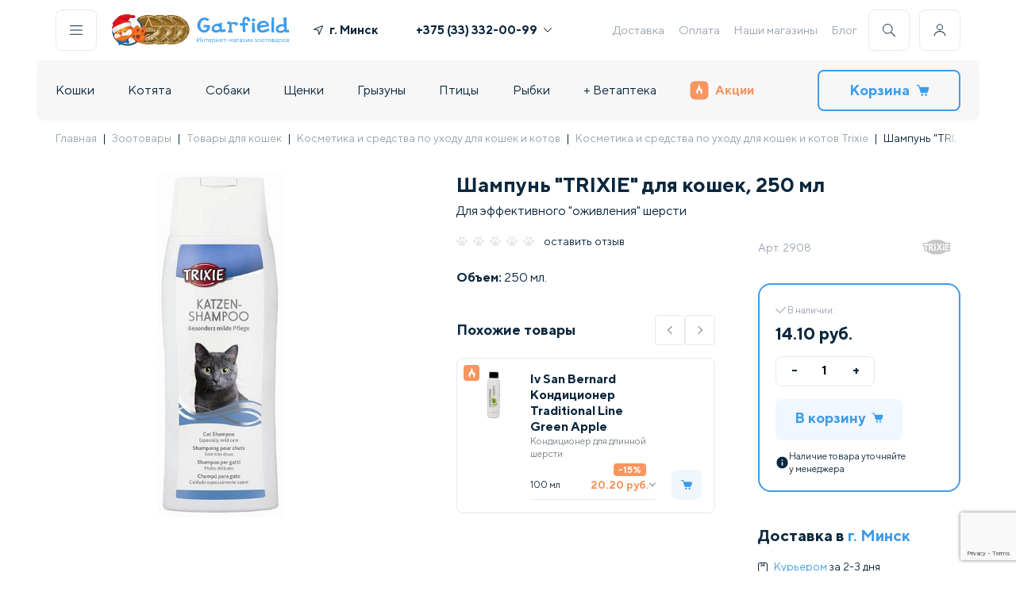

--- FILE ---
content_type: text/html; charset=UTF-8
request_url: https://garfield.by/catalog/cats/kosmetika-i-sredstva-po-ukhodu/shampuni/shampun-trixie-dlya-koshek-250-ml.html
body_size: 176079
content:
<!DOCTYPE html>
<html>
<head>
<meta http-equiv="X-UA-Compatible" content="IE=edge" />
<meta name="viewport" content="width=device-width, initial-scale=1.0">
<meta http-equiv="Content-Type" content="text/html; charset=UTF-8" />
<meta name="robots" content="index, follow" />
<meta name="keywords" content="купить Шампунь &amp;quot;TRIXIE&amp;quot; для кошек, 250 мл для кошек минск, доставка по Беларуси." />
<meta name="description" content="⭐Шампунь &amp;quot;TRIXIE&amp;quot; для кошек, 250 мл купить для кошек ✅ Доставка по Минску и Беларуси ✅ Бесплатная доставка по Минску при заказе от 99 руб. ✅ Доставка товаров по всей Беларуси при заказе от 3,40 руб. ✅ Магазины ст. м. &laquo;Площадь Победы&raquo; ст. м. &laquo;Каменная Горка&raquo; ст. м. &laquo;Уручье&raquo; ст. м. &laquo;Восток&raquo;." />
<link href="/bitrix/js/intranet/intranet-common.min.css?169196392761199" type="text/css"  rel="stylesheet" />
<link href="/bitrix/js/ui/design-tokens/dist/ui.design-tokens.min.css?171970538523463" type="text/css"  rel="stylesheet" />
<link href="/bitrix/js/ui/fonts/opensans/ui.font.opensans.min.css?16919639322320" type="text/css"  rel="stylesheet" />
<link href="/bitrix/js/main/popup/dist/main.popup.bundle.min.css?176608745728056" type="text/css"  rel="stylesheet" />
<link href="/bitrix/cache/css/gc/gar_new/page_93982078f82c7848f28b6ef78a69ae81/page_93982078f82c7848f28b6ef78a69ae81_v1.css?176908680695340" type="text/css"  rel="stylesheet" />
<link href="/bitrix/cache/css/gc/gar_new/template_c5c19435863a5fd384d4029549536f1f/template_c5c19435863a5fd384d4029549536f1f_v1.css?1769086802100387" type="text/css"  data-template-style="true" rel="stylesheet" />
<script>if(!window.BX)window.BX={};if(!window.BX.message)window.BX.message=function(mess){if(typeof mess==='object'){for(let i in mess) {BX.message[i]=mess[i];} return true;}};</script>
<script>(window.BX||top.BX).message({"pull_server_enabled":"Y","pull_config_timestamp":1766131819,"shared_worker_allowed":"Y","pull_guest_mode":"N","pull_guest_user_id":0,"pull_worker_mtime":1766087106});(window.BX||top.BX).message({"PULL_OLD_REVISION":"Для продолжения корректной работы с сайтом необходимо перезагрузить страницу."});</script>
<script>(window.BX||top.BX).message({"JS_CORE_LOADING":"Загрузка...","JS_CORE_NO_DATA":"- Нет данных -","JS_CORE_WINDOW_CLOSE":"Закрыть","JS_CORE_WINDOW_EXPAND":"Развернуть","JS_CORE_WINDOW_NARROW":"Свернуть в окно","JS_CORE_WINDOW_SAVE":"Сохранить","JS_CORE_WINDOW_CANCEL":"Отменить","JS_CORE_WINDOW_CONTINUE":"Продолжить","JS_CORE_H":"ч","JS_CORE_M":"м","JS_CORE_S":"с","JSADM_AI_HIDE_EXTRA":"Скрыть лишние","JSADM_AI_ALL_NOTIF":"Показать все","JSADM_AUTH_REQ":"Требуется авторизация!","JS_CORE_WINDOW_AUTH":"Войти","JS_CORE_IMAGE_FULL":"Полный размер"});</script>

<script src="/bitrix/js/main/core/core.min.js?1766087692229643"></script>

<script>BX.Runtime.registerExtension({"name":"main.core","namespace":"BX","loaded":true});</script>
<script>BX.setJSList(["\/bitrix\/js\/main\/core\/core_ajax.js","\/bitrix\/js\/main\/core\/core_promise.js","\/bitrix\/js\/main\/polyfill\/promise\/js\/promise.js","\/bitrix\/js\/main\/loadext\/loadext.js","\/bitrix\/js\/main\/loadext\/extension.js","\/bitrix\/js\/main\/polyfill\/promise\/js\/promise.js","\/bitrix\/js\/main\/polyfill\/find\/js\/find.js","\/bitrix\/js\/main\/polyfill\/includes\/js\/includes.js","\/bitrix\/js\/main\/polyfill\/matches\/js\/matches.js","\/bitrix\/js\/ui\/polyfill\/closest\/js\/closest.js","\/bitrix\/js\/main\/polyfill\/fill\/main.polyfill.fill.js","\/bitrix\/js\/main\/polyfill\/find\/js\/find.js","\/bitrix\/js\/main\/polyfill\/matches\/js\/matches.js","\/bitrix\/js\/main\/polyfill\/core\/dist\/polyfill.bundle.js","\/bitrix\/js\/main\/core\/core.js","\/bitrix\/js\/main\/polyfill\/intersectionobserver\/js\/intersectionobserver.js","\/bitrix\/js\/main\/lazyload\/dist\/lazyload.bundle.js","\/bitrix\/js\/main\/polyfill\/core\/dist\/polyfill.bundle.js","\/bitrix\/js\/main\/parambag\/dist\/parambag.bundle.js"]);
</script>
<script>BX.Runtime.registerExtension({"name":"intranet.design-tokens.bitrix24","namespace":"window","loaded":true});</script>
<script>BX.Runtime.registerExtension({"name":"ui.design-tokens","namespace":"window","loaded":true});</script>
<script>BX.Runtime.registerExtension({"name":"ui.fonts.opensans","namespace":"window","loaded":true});</script>
<script>BX.Runtime.registerExtension({"name":"main.popup","namespace":"BX.Main","loaded":true});</script>
<script>BX.Runtime.registerExtension({"name":"popup","namespace":"window","loaded":true});</script>
<script>BX.Runtime.registerExtension({"name":"fx","namespace":"window","loaded":true});</script>
<script type="extension/settings" data-extension="currency.currency-core">{"region":"by"}</script>
<script>BX.Runtime.registerExtension({"name":"currency.currency-core","namespace":"BX.Currency","loaded":true});</script>
<script>BX.Runtime.registerExtension({"name":"currency","namespace":"window","loaded":true});</script>
<script>(window.BX||top.BX).message({"LANGUAGE_ID":"ru","FORMAT_DATE":"DD.MM.YYYY","FORMAT_DATETIME":"DD.MM.YYYY HH:MI:SS","COOKIE_PREFIX":"BITRIX_SM","SERVER_TZ_OFFSET":"10800","UTF_MODE":"Y","SITE_ID":"gc","SITE_DIR":"\/","USER_ID":"","SERVER_TIME":1769087630,"USER_TZ_OFFSET":0,"USER_TZ_AUTO":"Y","bitrix_sessid":"b493dff26ca02d3e549a0d42be3e88c1"});</script>


<script src="/bitrix/js/pull/protobuf/protobuf.min.js?160494094176433"></script>
<script src="/bitrix/js/pull/protobuf/model.min.js?160494094114190"></script>
<script src="/bitrix/js/main/core/core_promise.min.js?16049409352490"></script>
<script src="/bitrix/js/rest/client/rest.client.min.js?16055271409240"></script>
<script src="/bitrix/js/pull/client/pull.client.min.js?176608710749849"></script>
<script src="/bitrix/js/main/popup/dist/main.popup.bundle.min.js?176608771267480"></script>
<script src="/bitrix/js/main/core/core_fx.min.js?16049409359768"></script>
<script src="/bitrix/js/currency/currency-core/dist/currency-core.bundle.min.js?17197050994569"></script>
<script src="/bitrix/js/currency/core_currency.min.js?1719705099835"></script>
<script src="https://www.google.com/recaptcha/api.js?render=6Le1Gf4pAAAAAMSH1ySSUEB-FSRMsl6CMIVHaHKG"></script>
<script src="//ajax.googleapis.com/ajax/libs/jquery/3.5.1/jquery.min.js"></script>
<script>BX.setCSSList(["\/bitrix\/templates\/gar_new\/components\/bitrix\/catalog\/template_catalog\/style.css","\/bitrix\/templates\/gar_new\/style\/card.min.css","\/bitrix\/templates\/gar_new\/components\/bitrix\/catalog\/template_catalog\/bitrix\/catalog.element\/.default\/style.css","\/bitrix\/components\/ng\/product.recommendations\/templates\/detail\/style.css","\/bitrix\/templates\/gar_new\/style\/reset.css","\/bitrix\/templates\/gar_new\/style\/index.min.css","\/bitrix\/templates\/gar_new\/style\/header-footer.min.css","\/bitrix\/templates\/gar_new\/style\/components\/snippet.min.css","\/bitrix\/templates\/gar_new\/style\/lib\/swiper-bundle.min.css","\/bitrix\/templates\/gar_new\/components\/bitrix\/menu\/template_bottom_menu\/style.css"]);</script>
<script>
					if (Intl && Intl.DateTimeFormat)
					{
						const timezone = Intl.DateTimeFormat().resolvedOptions().timeZone;
						document.cookie = "BITRIX_SM_TZ=" + timezone + "; path=/; expires=Fri, 01 Jan 2027 00:00:00 +0300";
						
					}
				</script>
<script>
					(function () {
						"use strict";

						var counter = function ()
						{
							var cookie = (function (name) {
								var parts = ("; " + document.cookie).split("; " + name + "=");
								if (parts.length == 2) {
									try {return JSON.parse(decodeURIComponent(parts.pop().split(";").shift()));}
									catch (e) {}
								}
							})("BITRIX_CONVERSION_CONTEXT_gc");

							if (cookie && cookie.EXPIRE >= BX.message("SERVER_TIME"))
								return;

							var request = new XMLHttpRequest();
							request.open("POST", "/bitrix/tools/conversion/ajax_counter.php", true);
							request.setRequestHeader("Content-type", "application/x-www-form-urlencoded");
							request.send(
								"SITE_ID="+encodeURIComponent("gc")+
								"&sessid="+encodeURIComponent(BX.bitrix_sessid())+
								"&HTTP_REFERER="+encodeURIComponent(document.referrer)
							);
						};

						if (window.frameRequestStart === true)
							BX.addCustomEvent("onFrameDataReceived", counter);
						else
							BX.ready(counter);
					})();
				</script>
<script>const GOOGLE_RECAPTCHA_V3_PUBLIC_KEY = "6Le1Gf4pAAAAAMSH1ySSUEB-FSRMsl6CMIVHaHKG";</script>



<script src="/bitrix/templates/gar_new/components/bitrix/menu/template_main_menu/script.js?1648824268470"></script>
<script src="/bitrix/templates/gar_new/components/bitrix/sale.basket.basket.line/cart_line/script.js?16946134525713"></script>
<script src="/bitrix/templates/gar_new/script/lib/swiper-bundle.min.js?1659352376135005"></script>
<script src="/bitrix/templates/gar_new/script/lib/imask.js?1750769942124186"></script>
<script src="/bitrix/templates/gar_new/script/components/hints.js?16780982121594"></script>
<script src="/bitrix/templates/gar_new/script/components/popups_new.js?17200750886897"></script>
<script src="/bitrix/templates/gar_new/script/components/buildGeoList.js?176192813510213"></script>
<script src="/bitrix/templates/gar_new/script/components/showPassword.js?1659352376705"></script>
<script src="/bitrix/templates/gar_new/script/components/addToCart.js?16780971832709"></script>
<script src="/bitrix/templates/gar_new/script/components/favorite.js?1659352376413"></script>
<script src="/bitrix/templates/gar_new/script/components/accordion.js?16744840471346"></script>
<script src="/bitrix/templates/gar_new/script/components/Masker.js?171103010015667"></script>
<script src="/bitrix/templates/gar_new/script/components/Validator.js?17518775547426"></script>
<script src="/bitrix/templates/gar_new/script/components/preloader.js?1720076761941"></script>
<script src="/bitrix/templates/gar_new/script/header-footer.js?175377128122296"></script>
<script src="/bitrix/templates/gar_new/components/bitrix/catalog/template_catalog/bitrix/catalog.element/.default/script.js?172968831087228"></script>
<script src="/bitrix/templates/gar_new/components/bitrix/catalog.products.viewed/.default/script.js?16560620581292"></script>
<script src="/bitrix/templates/gar_new/script/components/snippet.js?17563080345626"></script>
<script src="/bitrix/templates/gar_new/script/card.js?175627620525424"></script>

<title>Шампунь &quot;TRIXIE&quot; для кошек, 250 мл средство по уходу для кошек | Garfield.by</title>
<!-- Google Tag Manager -->
<script defer type="text/javascript">
    (function(w,d,s,l,i){w[l]=w[l]||[];w[l].push({'gtm.start':
            new Date().getTime(),event:'gtm.js'});var f=d.getElementsByTagName(s)[0],
        j=d.createElement(s),dl=l!='dataLayer'?'&l='+l:'';j.async=true;j.src=
        'https://www.googletagmanager.com/gtm.js?id='+i+dl;f.parentNode.insertBefore(j,f);
    })(window,document,'script','dataLayer','GTM-KBPNDCH');
</script>
<!-- End Google Tag Manager -->
<script defer type="text/javascript">
        var rrPartnerId = "605c965a97a5281064d5f414";
        var rrApi = {};
        var rrApiOnReady = rrApiOnReady || [];
        rrApi.addToBasket = rrApi.order = rrApi.categoryView = rrApi.view =
            rrApi.recomMouseDown = rrApi.recomAddToCart = function() {};
        (function(d) {
            var ref = d.getElementsByTagName('script')[0];
            var apiJs, apiJsId = 'rrApi-jssdk';
            if (d.getElementById(apiJsId)) return;
            apiJs = d.createElement('script');
            apiJs.id = apiJsId;
            apiJs.async = true;
            apiJs.src = "//cdn.retailrocket.ru/content/javascript/tracking.js";
            ref.parentNode.insertBefore(apiJs, ref);
        }(document));
</script>

</head>
<body>
    <div data-retailrocket-markup-block="67601adef151dca17bd46738"></div>
    <!-- Google Tag Manager (noscript) --><noscript><iframe src="https://www.googletagmanager.com/ns.html?id=GTM-KBPNDCH" height="0" width="0" style="display:none;visibility:hidden"></iframe></noscript><!-- End Google Tag Manager (noscript) -->
<div id="panel"></div><header class="container header ">
<div class="header__desktop">
    <div class="header__line">
        <div class="header-buttons__item js-popup-open h-border" id="js-menu"><img src="/bitrix/templates/gar_new/icons/menu.svg" alt=""></div>
        <a class="header-logo" href="/">
                            <div class="header-logo__img 345">
<!--					<img src="--><!--/images/header/logo-main.svg" alt="">-->
                        <img src="/bitrix/templates/gar_new/images/header/logo-main--ny.svg" alt="" width="53" height="50">
                    <img src="/bitrix/templates/gar_new/images/header/logo-coins.webp" alt="" width="77" height="50">
                </div>
                <div class="header-logo__text">
                    <img src="/bitrix/templates/gar_new/images/header/logo-name.svg" alt="">
                    <img src="/bitrix/templates/gar_new/images/header/logo-desc.svg" alt="">
                </div>
            
        </a>

        <div class="header-geo--wide">
            <a class="link js-popup-open geo_link" id="js-geo">
                <svg class="icon" width="12" height="12" viewBox="0 0 12 12" fill="#0B273D" xmlns="http://www.w3.org/2000/svg"><g clip-path="url(#clip0)"><path d="M11.3096 0.038656L0.311028 4.53809C-0.151547 4.72733 -0.0808448 5.40327 0.410883 5.49268L5.56968 6.43065L6.50764 11.5894C6.59705 12.0812 7.27299 12.1519 7.46223 11.6893L11.9617 0.690676C12.1295 0.280384 11.7199 -0.129206 11.3096 0.038656ZM7.18509 9.72597L6.4915 5.91124C6.45426 5.70638 6.29392 5.54604 6.08906 5.5088L2.27433 4.81521L10.5848 1.41546L7.18509 9.72597Z"></path></g><defs><clipPath id="clip0"><rect width="12" height="12" fill="white"></rect></clipPath></defs></svg>
                <span class="geo-result">г. Минск</span>
            </a>
        </div>
        <div class="header-phones"><a class="header-phones__item bold phones-popup-open" href="tel:+375333320099">+375 (33) 332-00-99<img src="/bitrix/templates/gar_new/icons/arrow.svg" alt=""></a>
            <div class="header-phones__popup">
                <p class="header-phones__item"><span class="gray">МТС</span><a href="tel:+375333320099" class="bold">+375 (33) 332-00-99</span></a>
                <p class="header-phones__item"><span class="gray">А1</span><a href="tel:+375445250251" class="bold">+375 (44) 525-02-51</span></a>
            </div>
        </div>
        
<div class="header-links">

<a class="header-links__item" href="/delivery.html">Доставка</a><a class="header-links__item" href="/oplata/">Оплата</a><a class="header-links__item" href="/nashi_magaziny/">Наши магазины</a><a class="header-links__item" href="/knowledgeBase/">Блог</a></div>        <div class="header-buttons">
            <div class="header-buttons__item js-popup-open h-border" id="js-search"><img src="/bitrix/templates/gar_new/icons/search.svg" alt=""></div>
            <div class="header-buttons__item js-personal-open h-border"><img src="/bitrix/templates/gar_new/icons/user.svg" alt=""></div>
                            <div class="header-buttons-personal non-authorized">
                    <p class="h4">Личный кабинет</p>
                    <a class="link p2 gray js-popup-open" id="js-auth">
                        Войти
                        <svg class="icon" width="12" height="12" viewBox="0 0 12 12"  fill="#99A4AE" xmlns="http://www.w3.org/2000/svg"><g clip-path="url(#clip0_5743:215986)"><path fill-rule="evenodd" clip-rule="evenodd" d="M2.64664 11.0591C2.43186 11.2739 2.43186 11.6222 2.64664 11.837C2.86143 12.0517 3.20967 12.0517 3.42446 11.837L8.88432 6.3771C8.99177 6.26965 9.04547 6.12879 9.04541 5.98796C9.04547 5.84712 8.99177 5.70627 8.88432 5.59881L3.42446 0.138956C3.20967 -0.0758322 2.86143 -0.0758322 2.64664 0.138956C2.43186 0.353745 2.43186 0.701986 2.64664 0.916774L7.71783 5.98796L2.64664 11.0591Z"/></g><defs><clipPath id="clip0_5743:215986"><rect width="12" height="12" fill="white" transform="translate(0 12) rotate(-90)"/></clipPath></defs></svg>
                    </a>
                    <a class="link p2 gray js-popup-open" id="js-register">
                        Зарегистрироваться
                        <svg class="icon" width="12" height="12" viewBox="0 0 12 12"  fill="#99A4AE" xmlns="http://www.w3.org/2000/svg"><g clip-path="url(#clip0_5743:215986)"><path fill-rule="evenodd" clip-rule="evenodd" d="M2.64664 11.0591C2.43186 11.2739 2.43186 11.6222 2.64664 11.837C2.86143 12.0517 3.20967 12.0517 3.42446 11.837L8.88432 6.3771C8.99177 6.26965 9.04547 6.12879 9.04541 5.98796C9.04547 5.84712 8.99177 5.70627 8.88432 5.59881L3.42446 0.138956C3.20967 -0.0758322 2.86143 -0.0758322 2.64664 0.138956C2.43186 0.353745 2.43186 0.701986 2.64664 0.916774L7.71783 5.98796L2.64664 11.0591Z"/></g><defs><clipPath id="clip0_5743:215986"><rect width="12" height="12" fill="white" transform="translate(0 12) rotate(-90)"/></clipPath></defs></svg>
                    </a>
                    <p class="p3 gray">Заполните анкету питомца, измените данные, адреса, период регулярной доставки</p>
                </div></div>
    </div>
    <div class="header__line bg">
        <div id="bx_incl_area_2_1"></div>
<div class="header-nav"><div class="header-nav__item ">
<a href="/catalog/cats.html">Кошки</a>
            <div class="header-nav__popup" style="display:none"><div class="header-nav__popup-wrap js-popup-rewidth">
 <a class="link" title="Под ёлку " href="/catalog/cats/pod-yelku.html">Под ёлку </a>
<a class="link" title="Сухие корма" href="/catalog/cats/suhie-korma-dlya-koshek.html">Сухие корма</a>
<a class="link" title="Консервы" href="/catalog/cats/konservyi-dlya-koshek.html">Консервы</a>
<a class="link" title="Лакомства" href="/catalog/cats/lakomstva.html">Лакомства</a>
<a class="link" title="Витамины и добавки" href="/catalog/cats/vitaminy-i-dobavki.html">Витамины и добавки</a>
<a class="link" title="Миски, контейнеры, кормушки" href="/catalog/cats/miski-konteynery-kormushki.html">Миски, контейнеры, кормушки</a>
<a class="link" title="Наполнители" href="/catalog/cats/napolniteli.html">Наполнители</a>
<a class="link" title="Лотки, совки" href="/catalog/cats/lotki-sovki.html">Лотки, совки</a>
<a class="link" title="Игрушки" href="/catalog/cats/igrushki.html">Игрушки</a>
<a class="link" title="Когтеточки" href="/catalog/cats/kogtetochki.html">Когтеточки</a>
<a class="link" title="Переноски" href="/catalog/cats/perenoski.html">Переноски</a>
<a class="link" title="Домики и лежаки" href="/catalog/cats/lezhaki-i-domiki-dlya-koshek.html">Домики и лежаки</a>
<a class="link" title="Поводки и ошейники" href="/catalog/cats/povodki-i-osheyniki.html">Поводки и ошейники</a>
<a class="link" title="Домашний груминг" href="/catalog/cats/gruming.html">Домашний груминг</a>
<a class="link" title="Косметика и средства по уходу" href="/catalog/cats/kosmetika-i-sredstva-po-ukhodu.html">Косметика и средства по уходу</a>
<a class="link" title="Профессиональный груминг" href="/catalog/cats/professionalnyy-gruming.html">Профессиональный груминг</a>
<a class="link" title="Мягкие коготки" href="/catalog/cats/myagkie-kogotki.html">Мягкие коготки</a>
<a class="link" title="Для дома" href="/catalog/cats/dlya-doma.html">Для дома</a>
<a class="link" title="Средства от блох и клещей" href="/catalog/cats/sredstva-ot-blokh-i-kleshchey.html">Средства от блох и клещей</a>
<a class="link" title="Коррекция поведения" href="/catalog/cats/korrektsiya-povedeniya.html">Коррекция поведения</a>
<a class="link" title="Дезинфекторы, маски" href="/catalog/cats/dezinfektory.html">Дезинфекторы, маски</a>
<a class="link" title="Подарочные сертификаты" href="/catalog/cats/gifts-cats.html">Подарочные сертификаты</a>
</div></div></div><div class="header-nav__item ">
<a href="/catalog/dlya-kotyat.html">Котята</a>
            <div class="header-nav__popup" style="display:none"><div class="header-nav__popup-wrap js-popup-rewidth">
 <a class="link" title="Под ёлку" href="/catalog/dlya-kotyat/pod-yelku.html">Под ёлку</a>
<a class="link" title="Сухие корма" href="/catalog/dlya-kotyat/sukhie-korma.html">Сухие корма</a>
<a class="link" title="Консервы" href="/catalog/dlya-kotyat/konservy.html">Консервы</a>
<a class="link" title="Лакомства" href="/catalog/dlya-kotyat/lakomstva.html">Лакомства</a>
<a class="link" title="Витамины и добавки" href="/catalog/dlya-kotyat/vitaminy-i-dobavki.html">Витамины и добавки</a>
<a class="link" title="Миски, контейнеры, кормушки" href="/catalog/dlya-kotyat/miski-konteynery-kormushki.html">Миски, контейнеры, кормушки</a>
<a class="link" title="Наполнители" href="/catalog/dlya-kotyat/napolniteli.html">Наполнители</a>
<a class="link" title="Лотки, совки" href="/catalog/dlya-kotyat/lotki-sovki.html">Лотки, совки</a>
<a class="link" title="Игрушки" href="/catalog/dlya-kotyat/igrushki.html">Игрушки</a>
<a class="link" title="Когтеточки" href="/catalog/dlya-kotyat/kogtetochki.html">Когтеточки</a>
<a class="link" title="Переноски" href="/catalog/dlya-kotyat/perenoski.html">Переноски</a>
<a class="link" title="Домики и лежаки" href="/catalog/dlya-kotyat/domiki-i-lezhaki.html">Домики и лежаки</a>
<a class="link" title="Поводки, ошейники, шлейки" href="/catalog/dlya-kotyat/povodki-osheyniki-shleyki.html">Поводки, ошейники, шлейки</a>
<a class="link" title="Груминг" href="/catalog/dlya-kotyat/gruming.html">Груминг</a>
<a class="link" title="Косметика и средства по уходу" href="/catalog/dlya-kotyat/kosmetika-i-sredstva-po-ukhodu.html">Косметика и средства по уходу</a>
<a class="link" title="Для дома" href="/catalog/dlya-kotyat/dlya-doma.html">Для дома</a>
<a class="link" title="Средства от блох и клещей" href="/catalog/dlya-kotyat/sredstva-ot-blokh-i-kleshchey.html">Средства от блох и клещей</a>
<a class="link" title="Коррекция поведения" href="/catalog/dlya-kotyat/korrektsiya-povedeniya.html">Коррекция поведения</a>
<a class="link" title="Подарочные сертификаты" href="/catalog/dlya-kotyat/podarochnye-sertifikaty.html">Подарочные сертификаты</a>
</div></div></div><div class="header-nav__item ">
<a href="/catalog/dogs.html">Собаки</a>
            <div class="header-nav__popup" style="display:none"><div class="header-nav__popup-wrap js-popup-rewidth">
 <a class="link" title="Под ёлку" href="/catalog/dogs/pod-yelku.html">Под ёлку</a>
<a class="link" title="Сухой корм" href="/catalog/dogs/suhie-korma-dlya-sobak.html">Сухой корм</a>
<a class="link" title="Консервы" href="/catalog/dogs/konservyi-dlya-sobak.html">Консервы</a>
<a class="link" title="Лакомства" href="/catalog/dogs/lakomstva.html">Лакомства</a>
<a class="link" title="Витамины и добавки" href="/catalog/dogs/vitaminy-i-dobavki.html">Витамины и добавки</a>
<a class="link" title="Ошейники, шлейки, намордники" href="/catalog/dogs/razdel.html">Ошейники, шлейки, намордники</a>
<a class="link" title="Игрушки" href="/catalog/dogs/igrushki.html">Игрушки</a>
<a class="link" title="Миски, коврики, контейнеры" href="/catalog/dogs/miski-dlya-sobak.html">Миски, коврики, контейнеры</a>
<a class="link" title="Поводки, рулетки, перестёжки" href="/catalog/dogs/osheyniki-povodki-namordniki.html">Поводки, рулетки, перестёжки</a>
<a class="link" title="Туалеты, пеленки" href="/catalog/dogs/tualetyi-i-pelenki.html">Туалеты, пеленки</a>
<a class="link" title="Переноски, клетки, будки" href="/catalog/dogs/perenoski-kletki-budki.html">Переноски, клетки, будки</a>
<a class="link" title="Лежаки, домики" href="/catalog/dogs/lezhaki-domiki.html">Лежаки, домики</a>
<a class="link" title="Косметика и средства по уходу" href="/catalog/dogs/kosmetika-i-sredstva-po-ukhodu.html">Косметика и средства по уходу</a>
<a class="link" title="Домашний груминг" href="/catalog/dogs/gruming.html">Домашний груминг</a>
<a class="link" title="Профессиональный груминг" href="/catalog/dogs/professionalnyy-gruming.html">Профессиональный груминг</a>
<a class="link" title="Одежда, украшения" href="/catalog/dogs/odezhda-dlya-sobak.html">Одежда, украшения</a>
<a class="link" title="Для дома" href="/catalog/dogs/dlya-doma.html">Для дома</a>
<a class="link" title="Средства от блох и клещей" href="/catalog/dogs/sredstva-ot-blokh-i-kleshchey.html">Средства от блох и клещей</a>
<a class="link" title="Дрессура, коррекция поведения" href="/catalog/dogs/dressura.html">Дрессура, коррекция поведения</a>
<a class="link" title="Разное" href="/catalog/dogs/raznoe-dog.html">Разное</a>
<a class="link" title="Дезинфекторы, маски" href="/catalog/dogs/dezinfektory.html">Дезинфекторы, маски</a>
<a class="link" title="Подарочные сертификаты" href="/catalog/dogs/gifts-dogs.html">Подарочные сертификаты</a>
</div></div></div><div class="header-nav__item ">
<a href="/catalog/dlya-shchenkov.html">Щенки</a>
            <div class="header-nav__popup" style="display:none"><div class="header-nav__popup-wrap js-popup-rewidth">
 <a class="link" title="Под ёлку" href="/catalog/dlya-shchenkov/pod-yelku.html">Под ёлку</a>
<a class="link" title="Сухие корма" href="/catalog/dlya-shchenkov/sukhie-korma.html">Сухие корма</a>
<a class="link" title="Консервы" href="/catalog/dlya-shchenkov/konservy.html">Консервы</a>
<a class="link" title="Лакомства" href="/catalog/dlya-shchenkov/lakomstva.html">Лакомства</a>
<a class="link" title="Витамины и добавки" href="/catalog/dlya-shchenkov/vitaminy-i-dobavki.html">Витамины и добавки</a>
<a class="link" title="Ошейники, шлейки, намордники" href="/catalog/dlya-shchenkov/osheyniki-shleyki-namordniki.html">Ошейники, шлейки, намордники</a>
<a class="link" title="Игрушки" href="/catalog/dlya-shchenkov/igrushki.html">Игрушки</a>
<a class="link" title="Миски, коврики, контейнеры" href="/catalog/dlya-shchenkov/miski-kovriki-konteynery.html">Миски, коврики, контейнеры</a>
<a class="link" title="Поводки, рулетки, перестежки" href="/catalog/dlya-shchenkov/povodki-ruletki-perestezhki.html">Поводки, рулетки, перестежки</a>
<a class="link" title="Туалеты, пеленки" href="/catalog/dlya-shchenkov/tualety-pelenki.html">Туалеты, пеленки</a>
<a class="link" title="Переноски, клетки, вольеры" href="/catalog/dlya-shchenkov/perenoski-kletki-budki.html">Переноски, клетки, вольеры</a>
<a class="link" title="Лежаки, домики" href="/catalog/dlya-shchenkov/lezhaki-domiki.html">Лежаки, домики</a>
<a class="link" title="Косметика и средства по уходу" href="/catalog/dlya-shchenkov/kosmetika-i-sredstva-po-ukhodu.html">Косметика и средства по уходу</a>
<a class="link" title="Груминг" href="/catalog/dlya-shchenkov/gruming.html">Груминг</a>
<a class="link" title="Одежда, украшения" href="/catalog/dlya-shchenkov/odezhda-ukrasheniya.html">Одежда, украшения</a>
<a class="link" title="Средства от блох и клещей" href="/catalog/dlya-shchenkov/sredstva-ot-blokh-i-kleshchey.html">Средства от блох и клещей</a>
<a class="link" title="Для дома" href="/catalog/dlya-shchenkov/dlya-doma.html">Для дома</a>
<a class="link" title="Дрессура, коррекция поведения" href="/catalog/dlya-shchenkov/dressura-korrektsiya-povedeniya.html">Дрессура, коррекция поведения</a>
<a class="link" title="Разное" href="/catalog/dlya-shchenkov/raznoe.html">Разное</a>
<a class="link" title="Подарочные сертификаты" href="/catalog/dlya-shchenkov/podarochnye-sertifikaty.html">Подарочные сертификаты</a>
</div></div></div><div class="header-nav__item ">
<a href="/catalog/gryizunyi.html">Грызуны</a>
            <div class="header-nav__popup" style="display:none"><div class="header-nav__popup-wrap js-popup-rewidth">
 <a class="link" title="Под ёлку" href="/catalog/gryizunyi/pod-yelku.html">Под ёлку</a>
<a class="link" title="Живые обитатели" href="/catalog/gryizunyi/zhivye-obitateli.html">Живые обитатели</a>
<a class="link" title="Клетки" href="/catalog/gryizunyi/kletki-dlya-gryizunov.html">Клетки</a>
<a class="link" title="Сухой корм" href="/catalog/gryizunyi/korma-dlya-gryizunov.html">Сухой корм</a>
<a class="link" title="Домики, переноски" href="/catalog/gryizunyi/domikii.html">Домики, переноски</a>
<a class="link" title="Лакомства" href="/catalog/gryizunyi/lakomstva.html">Лакомства</a>
<a class="link" title="Миски, поилки" href="/catalog/gryizunyi/miski-poilki.html">Миски, поилки</a>
<a class="link" title="Витамины и добавки" href="/catalog/gryizunyi/vitaminy-i-dobavki.html">Витамины и добавки</a>
<a class="link" title="Колеса, шары" href="/catalog/gryizunyi/kolesa-shary.html">Колеса, шары</a>
<a class="link" title="Наполнители, сено" href="/catalog/gryizunyi/napolniteli.html">Наполнители, сено</a>
<a class="link" title="Игрушки" href="/catalog/gryizunyi/igrushki.html">Игрушки</a>
<a class="link" title="Туалеты, купалки" href="/catalog/gryizunyi/tualety-rodent.html">Туалеты, купалки</a>
<a class="link" title="Амуниция" href="/catalog/gryizunyi/amunitsiya.html">Амуниция</a>
<a class="link" title="Груминг" href="/catalog/gryizunyi/gruming.html">Груминг</a>
<a class="link" title="Средства по уходу" href="/catalog/gryizunyi/sredstva-po-ukhodu.html">Средства по уходу</a>
<a class="link" title="Средства от блох и клещей" href="/catalog/gryizunyi/sredstva-ot-blokh-i-kleshchey.html">Средства от блох и клещей</a>
<a class="link" title="Дезинфекторы, маски" href="/catalog/gryizunyi/dizenfektory.html">Дезинфекторы, маски</a>
<a class="link" title="Подарочные сертификаты" href="/catalog/gryizunyi/gifts-rodents.html">Подарочные сертификаты</a>
</div></div></div><div class="header-nav__item ">
<a href="/catalog/birds.html">Птицы</a>
            <div class="header-nav__popup" style="display:none"><div class="header-nav__popup-wrap js-popup-rewidth">
 <a class="link" title="Под ёлку" href="/catalog/birds/pod-yelku.html">Под ёлку</a>
<a class="link" title="Живые обитатели" href="/catalog/birds/zhivye-obitateli.html">Живые обитатели</a>
<a class="link" title="Клетки, скворечники" href="/catalog/birds/kletki-dlya-ptits.html">Клетки, скворечники</a>
<a class="link" title="Сухие корма" href="/catalog/birds/korma-dlya-ptits.html">Сухие корма</a>
<a class="link" title="Игрушки, аксессуары для клетки" href="/catalog/birds/igrushkii.html">Игрушки, аксессуары для клетки</a>
<a class="link" title="Лакомства" href="/catalog/birds/lakomstva.html">Лакомства</a>
<a class="link" title="Поилки, кормушки" href="/catalog/birds/poilki-kormushki.html">Поилки, кормушки</a>
<a class="link" title="Витамины и добавки" href="/catalog/birds/vitaminy-i-dobavki.html">Витамины и добавки</a>
<a class="link" title="Средства от паразитов" href="/catalog/birds/sredstva-po-ukhodu.html">Средства от паразитов</a>
<a class="link" title="Переноски" href="/catalog/birds/perenoskii.html">Переноски</a>
<a class="link" title="Наполнители, подстилки" href="/catalog/birds/napolniteli.html">Наполнители, подстилки</a>
<a class="link" title="Купалки" href="/catalog/birds/kupalki.html">Купалки</a>
<a class="link" title="Средства для дома и клетки" href="/catalog/birds/udalenie-zapakhov.html">Средства для дома и клетки</a>
<a class="link" title="Груминг" href="/catalog/birds/gruming.html">Груминг</a>
<a class="link" title="Освещение" href="/catalog/birds/osveshchenie.html">Освещение</a>
<a class="link" title="Дезинфекторы, маски" href="/catalog/birds/dezinfektory.html">Дезинфекторы, маски</a>
<a class="link" title="Подарочные сертификаты" href="/catalog/birds/gifts-birds.html">Подарочные сертификаты</a>
</div></div></div><div class="header-nav__item ">
<a href="/catalog/akvariumistika.html">Рыбки</a>
            <div class="header-nav__popup" style="display:none"><div class="header-nav__popup-wrap js-popup-rewidth">
 <a class="link" title="Под ёлку" href="/catalog/akvariumistika/pod-yelku.html">Под ёлку</a>
<a class="link" title="Живые обитатели" href="/catalog/akvariumistika/zhivye-obitateli-.html">Живые обитатели</a>
<a class="link" title="Аквариумы и тумбы" href="/catalog/akvariumistika/akvariumyi.html">Аквариумы и тумбы</a>
<a class="link" title="Живые растения" href="/catalog/akvariumistika/zhivye-rasteniya.html">Живые растения</a>
<a class="link" title="Корма, кормушки" href="/catalog/akvariumistika/korma.html">Корма, кормушки</a>
<a class="link" title="Грунт, песок, гравий" href="/catalog/akvariumistika/grunt-pesok-graviy.html">Грунт, песок, гравий</a>
<a class="link" title="Декорации для аквариума" href="/catalog/akvariumistika/dekoratsii.html">Декорации для аквариума</a>
<a class="link" title="Витамины, лекарства и химия" href="/catalog/akvariumistika/lekarstvennyie-sredstva-177049.html">Витамины, лекарства и химия</a>
<a class="link" title="Фильтрация" href="/catalog/akvariumistika/filtratsiya.html">Фильтрация</a>
<a class="link" title="Аэрация" href="/catalog/akvariumistika/aeratsiya.html">Аэрация</a>
<a class="link" title="Освещение" href="/catalog/akvariumistika/osveshchenie.html">Освещение</a>
<a class="link" title="Терморегуляция" href="/catalog/akvariumistika/termoregulyatsiya.html">Терморегуляция</a>
<a class="link" title="Гигрометры, увлажнители воздуха" href="/catalog/akvariumistika/gigrometry.html">Гигрометры, увлажнители воздуха</a>
<a class="link" title="Инвентарь для ухода" href="/catalog/akvariumistika/komplektuyuschie-dlya-akvariuma.html">Инвентарь для ухода</a>
<a class="link" title="UV Стерилизаторы" href="/catalog/akvariumistika/uv-sterilizatoryi.html">UV Стерилизаторы</a>
<a class="link" title="Отсадники, переноски" href="/catalog/akvariumistika/inkubatory.html">Отсадники, переноски</a>
<a class="link" title="Всё для пруда" href="/catalog/akvariumistika/vsye-dlya-pruda.html">Всё для пруда</a>
<a class="link" title="Дезинфекторы, маски" href="/catalog/akvariumistika/dezinfektory.html">Дезинфекторы, маски</a>
<a class="link" title="Подарочные сертификаты" href="/catalog/akvariumistika/gifts-fisch.html">Подарочные сертификаты</a>
</div></div></div><div class="header-nav__item ">
<a href="/catalog/vetapteka.html">+ Ветаптека</a>
            <div class="header-nav__popup" style="display:none"><div class="header-nav__popup-wrap js-popup-rewidth">
 <a class="link" title="Антигельминтики" href="/catalog/vetapteka/antigelmintiki.html">Антигельминтики</a>
<a class="link" title="Инсектоакарициды" href="/catalog/vetapteka/insektoakaritsidyi.html">Инсектоакарициды</a>
<a class="link" title="Акушерство и гинекология" href="/catalog/vetapteka/akusherstvo-i-ginekologiya.html">Акушерство и гинекология</a>
<a class="link" title="Витамины и минералы" href="/catalog/vetapteka/vitaminnyie-i-mineralnyie-preparatyi.html">Витамины и минералы</a>
<a class="link" title="Вакцины и сыворотки" href="/catalog/vetapteka/vaktsinyi-i-syivorotki.html">Вакцины и сыворотки</a>
<a class="link" title="Дерматология" href="/catalog/vetapteka/dermatologiya.html">Дерматология</a>
<a class="link" title="Антибактериальные средства" href="/catalog/vetapteka/antibakterialnyie-sredstva.html">Антибактериальные средства</a>
<a class="link" title="Гепатопротекторы" href="/catalog/vetapteka/gepatoprotektoryi.html">Гепатопротекторы</a>
<a class="link" title="Гомеопатия" href="/catalog/vetapteka/gomeopatiya.html">Гомеопатия</a>
<a class="link" title="Противовоспалительные" href="/catalog/vetapteka/snimayuschie-vospalenie.html">Противовоспалительные</a>
<a class="link" title="Травматология и ортопедия" href="/catalog/vetapteka/travmatologiya-i-ortopediya.html">Травматология и ортопедия</a>
<a class="link" title="Гастроэнтерология" href="/catalog/vetapteka/gastroenterologiya.html">Гастроэнтерология</a>
<a class="link" title="Офтальмология" href="/catalog/vetapteka/oftalmologiya.html">Офтальмология</a>
<a class="link" title="Успокоительные" href="/catalog/vetapteka/uspokoitelnyie.html">Успокоительные</a>
<a class="link" title="Регуляция полового цикла" href="/catalog/vetapteka/regulyatsiya-polovogo-tsikla.html">Регуляция полового цикла</a>
<a class="link" title="Противогрибковые средства" href="/catalog/vetapteka/protivogribkovyie-sredstva.html">Противогрибковые средства</a>
<a class="link" title="Инфузионные и плазмозамещающие растворы" href="/catalog/vetapteka/infuzionnyie-i-plazmozameschayuschie-rastvoryi.html">Инфузионные и плазмозамещающие растворы</a>
<a class="link" title="Стоматология" href="/catalog/vetapteka/stomatologiya.html">Стоматология</a>
<a class="link" title="Иммуномодуляторы" href="/catalog/vetapteka/immunomodulyatoryi.html">Иммуномодуляторы</a>
<a class="link" title="Отоларингология" href="/catalog/vetapteka/otolaringologiya.html">Отоларингология</a>
<a class="link" title="Гормоны и ферменты" href="/catalog/vetapteka/gormonyi-i-fermentyi.html">Гормоны и ферменты</a>
<a class="link" title="Обезболивающие препараты" href="/catalog/vetapteka/obezbolivayuschie-preparatyi.html">Обезболивающие препараты</a>
<a class="link" title="Кардиология и пульмонология" href="/catalog/vetapteka/kardiologiya-i-pulmonologiya.html">Кардиология и пульмонология</a>
<a class="link" title="Предметы ухода за больными животными" href="/catalog/vetapteka/predmetyi-uhoda-za-bolnyimi-zhivotnyimi.html">Предметы ухода за больными животными</a>
<a class="link" title="Противовирусные" href="/catalog/vetapteka/protivovirusnyie.html">Противовирусные</a>
<a class="link" title="Стимуляторы обмена веществ" href="/catalog/vetapteka/stimulyatoryi-obmena-veschestv.html">Стимуляторы обмена веществ</a>
<a class="link" title="Урология и нефрология" href="/catalog/vetapteka/urologiya-i-nefrologiya.html">Урология и нефрология</a>
<a class="link" title="Фитопрепараты" href="/catalog/vetapteka/fitopreparatyi.html">Фитопрепараты</a>
<a class="link" title="Дезинфекторы, маски" href="/catalog/vetapteka/dezinfektantyi.html">Дезинфекторы, маски</a>
<a class="link" title="Другое" href="/catalog/vetapteka/drugoe.html">Другое</a>
</div></div></div>
                <div class="header-nav__item w-icon bold">
            <a class="orange" href="/stock.html">
                <img src="/bitrix/templates/gar_new/icons/promo.svg" alt="">Акции
            </a>
        </div>
    </div><script>
    var bx_basketFKauiI = new BitrixSmallCart;
</script>
<a class="btn-cart" href="/cart.html" id="bx_basketFKauiI">
    <!--'start_frame_cache_bx_basketFKauiI'-->Корзина    <svg width="18" height="16" viewBox="0 0 18 16" fill="#3D9CEA" xmlns="http://www.w3.org/2000/svg"><path d="M14.3178 11.6129H7.5725C6.59978 11.6129 5.73731 10.9541 5.47407 10.0103L3.19415 2.03535C3.11315 1.74658 2.84391 1.54839 2.53642 1.54839H0.749975C0.335239 1.54839 0 1.20155 0 0.774194C0 0.346839 0.335239 0 0.749975 0H2.53642C3.50914 0 4.37086 0.658839 4.6341 1.60258L5.06083 3.09677H16.5317C16.9997 3.09677 17.4437 3.32671 17.7189 3.71226C17.9919 4.09471 18.0707 4.57316 17.9349 5.02529L16.3877 10.0947C16.0847 11.0098 15.2545 11.6129 14.3178 11.6129ZM16.5325 4.64516H16.54H16.5325Z" /><path d="M8.24974 16C7.42251 16 6.74979 15.3055 6.74979 14.4516C6.74979 13.5977 7.42251 12.9032 8.24974 12.9032C9.07696 12.9032 9.74969 13.5977 9.74969 14.4516C9.74969 15.3055 9.07696 16 8.24974 16ZM8.24974 14.4508V14.4516V14.4508Z" /><path d="M13.4996 16C12.6723 16 11.9996 15.3055 11.9996 14.4516C11.9996 13.5977 12.6723 12.9032 13.4996 12.9032C14.3268 12.9032 14.9995 13.5977 14.9995 14.4516C14.9995 15.3055 14.3268 16 13.4996 16ZM13.4996 14.4508V14.4516V14.4508Z" /></svg>
<!--'end_frame_cache_bx_basketFKauiI'--></a>
<script type="text/javascript">
	bx_basketFKauiI.siteId       = 'gc';
	bx_basketFKauiI.cartId       = 'bx_basketFKauiI';
	bx_basketFKauiI.ajaxPath     = '/bitrix/components/bitrix/sale.basket.basket.line/ajax.php';
	bx_basketFKauiI.templateName = 'cart_line';
	bx_basketFKauiI.arParams     =  {'HIDE_ON_BASKET_PAGES':'N','PATH_TO_AUTHORIZE':'/login/','PATH_TO_BASKET':'/cart.html','PATH_TO_ORDER':'/personal/order/make/','PATH_TO_PERSONAL':'/personal/','PATH_TO_PROFILE':'/personal/','PATH_TO_REGISTER':'/login/','POSITION_FIXED':'N','SHOW_AUTHOR':'N','SHOW_EMPTY_VALUES':'N','SHOW_NUM_PRODUCTS':'Y','SHOW_PERSONAL_LINK':'N','SHOW_PRODUCTS':'Y','SHOW_REGISTRATION':'N','SHOW_TOTAL_PRICE':'N','COMPONENT_TEMPLATE':'cart_line','CACHE_TYPE':'A','SHOW_DELAY':'Y','SHOW_NOTAVAIL':'Y','SHOW_IMAGE':'Y','SHOW_PRICE':'Y','SHOW_SUMMARY':'Y','POSITION_VERTICAL':'top','POSITION_HORIZONTAL':'right','MAX_IMAGE_SIZE':'70','AJAX':'N','~HIDE_ON_BASKET_PAGES':'N','~PATH_TO_AUTHORIZE':'/login/','~PATH_TO_BASKET':'/cart.html','~PATH_TO_ORDER':'/personal/order/make/','~PATH_TO_PERSONAL':'/personal/','~PATH_TO_PROFILE':'/personal/','~PATH_TO_REGISTER':'/login/','~POSITION_FIXED':'N','~SHOW_AUTHOR':'N','~SHOW_EMPTY_VALUES':'N','~SHOW_NUM_PRODUCTS':'Y','~SHOW_PERSONAL_LINK':'N','~SHOW_PRODUCTS':'Y','~SHOW_REGISTRATION':'N','~SHOW_TOTAL_PRICE':'N','~COMPONENT_TEMPLATE':'cart_line','~CACHE_TYPE':'A','~SHOW_DELAY':'Y','~SHOW_NOTAVAIL':'Y','~SHOW_IMAGE':'Y','~SHOW_PRICE':'Y','~SHOW_SUMMARY':'Y','~POSITION_VERTICAL':'top','~POSITION_HORIZONTAL':'right','~MAX_IMAGE_SIZE':'70','~AJAX':'N','cartId':'bx_basketFKauiI'}; // TODO \Bitrix\Main\Web\Json::encode
	bx_basketFKauiI.closeMessage = 'Скрыть';
	bx_basketFKauiI.openMessage  = 'Раскрыть';
	bx_basketFKauiI.activate();
</script></div>
</div>
<div class="header-mobile">
    <div class="header-mobile__block">
        <a class="header-mobile__button js-popup-open h-border" id="js-menu">
            <svg class="icon-open" width="14" height="14" viewBox="0 0 14 14" fill="none" xmlns="http://www.w3.org/2000/svg"><g clip-path="url(#clip0)"><line x1="1.4427" y1="2.71782" x2="12.557" y2="2.71782" stroke="#0B273D" stroke-width="1.1" stroke-linecap="round" /><line x1="1.4427" y1="6.78936" x2="12.557" y2="6.78936" stroke="#0B273D" stroke-width="1.1" stroke-linecap="round" /><line x1="1.4427" y1="10.8606" x2="12.557" y2="10.8606" stroke="#0B273D" stroke-width="1.1" stroke-linecap="round" /></g><defs><clipPath id="clip0"><rect width="12.2143" height="12.2143" fill="white" transform="translate(0.8927 0.892822)" /></clipPath></defs></svg>
        </a>
        <a class="header-mobile__button js-popup-close h-border">
            <svg class="icon-close" width="14" height="14" viewBox="0 0 14 14" fill="none" xmlns="http://www.w3.org/2000/svg"><path fill-rule="evenodd" clip-rule="evenodd" d="M12.8894 1.80937C13.1042 1.59456 13.1042 1.24628 12.8894 1.03147C12.6747 0.816659 12.3264 0.816659 12.1117 1.03147L6.99985 6.14438L1.88801 1.03147C1.67324 0.816659 1.32504 0.816659 1.11027 1.03147C0.895509 1.24628 0.895509 1.59456 1.11027 1.80937L6.22211 6.92228L1.03144 12.114C0.81667 12.3289 0.81667 12.6771 1.03144 12.8919C1.2462 13.1067 1.59441 13.1067 1.80917 12.8919L6.99985 7.70018L12.1905 12.8919C12.4053 13.1067 12.7535 13.1067 12.9683 12.8919C13.183 12.6771 13.183 12.3289 12.9683 12.114L7.77758 6.92228L12.8894 1.80937Z" fill="#0B273D" /></svg>
        </a>
        <a class="header-mobile__button js-popup-open h-border" id="js-search">
        <img src="/bitrix/templates/gar_new/images/header/search.svg" alt=""></a>
    </div>
    <a class="header-mobile__logo" href="/">
        <!--            <img src="--><!--/images/header/logo-main.svg" alt="">-->
            <img src="/bitrix/templates/gar_new/images/header/logo-main--ny.svg" alt="" width="53" height="50">
            <img src="/bitrix/templates/gar_new/images/header/logo-coins.webp" alt="" width="77" height="50">
            </a>
    <div class="header-mobile__block">
                <a class="header-mobile__button cart" id="count_cart_mobile" href="/cart.html">
            <img src="/bitrix/templates/gar_new/icons/cart.svg" alt="">
    </a>    </div>
</div>
    <div class="hints__wrap"></div></header>
<div class="manager-mobile">
    <div class="container">
                <p class="p2">Связь с&nbsp;менеджером</p>
        <div class="manager-mobile__buttons">
            <a class="p2" href="tel:+375333320099">МТС</a>
            <a class="p2" href="tel:+375445250251">А1</a>
            <a class="p2" target="_blank" href="https://jobgarfield.by/online/onlinechat">Чат</a>
        </div>
    </div></div>
<div class="js-accordion-wrap breadcrumbs-accordion container">
            <div class="bread--mobile">
                            <a href="/" class="p2"><img src="/bitrix/templates/gar_new/icons/arrow-black.svg" alt="">На главную</a>
            <span class="js-accordion-button p2">
                Все разделы
                <svg fill="#0B273D" class="icon" width="10" height="10" viewBox="0 0 10 10" fill="none" xmlns="http://www.w3.org/2000/svg"><g clip-path="url(#clip0_716_76821)"><path fill-rule="evenodd" clip-rule="evenodd" d="M2.14085 9.02203C1.92606 9.23682 1.92606 9.58506 2.14085 9.79985C2.35563 10.0146 2.70388 10.0146 2.91866 9.79985L7.33891 5.3796C7.44635 5.27216 7.50005 5.13132 7.5 4.9905C7.50005 4.84967 7.44635 4.70884 7.33891 4.60139L2.91866 0.18115C2.70388 -0.0336388 2.35563 -0.0336388 2.14085 0.18115C1.92606 0.395938 1.92606 0.744179 2.14085 0.958967L6.17238 4.9905L2.14085 9.02203Z"/></g><defs><clipPath id="clip0_716_76821"><rect width="10" height="10" fill="white" transform="translate(0 10) rotate(-90)"/></clipPath></defs></svg>
            </span>
        </div>
    <div class="js-accordion-content">
        <div class="catalog__side">
<div class="catalog-nav js-accordion-wrap active">
    <a class="link bold p1 js-accordion-button">
        Зоотовары        <svg class="icon" width="12" height="12" viewBox="0 0 12 12" fill="#99A4AE" xmlns="http://www.w3.org/2000/svg"><g clip-path="url(#clip0)"><path fill-rule="evenodd" clip-rule="evenodd" d="M2.64616 11.0596C2.43137 11.2744 2.43137 11.6227 2.64616 11.8374C2.86094 12.0522 3.20919 12.0522 3.42397 11.8374L8.88383 6.37759C8.99128 6.27013 9.04498 6.12928 9.04492 5.98844C9.04498 5.84761 8.99128 5.70676 8.88383 5.5993L3.42397 0.139445C3.20919 -0.0753439 2.86094 -0.0753439 2.64616 0.139445C2.43137 0.354233 2.43137 0.702474 2.64616 0.917262L7.71734 5.98844L2.64616 11.0596Z"/></g><defs><clipPath id="clip0"><rect width="12" height="12" fill="white" transform="translate(0 12) rotate(-90)"/></clipPath></defs></svg>
    </a>
    <div class="catalog-nav-links js-accordion-content">
                        <div class="js-accordion-wrap">
                    <a class="catalog-nav-links__item js-accordion-button link" >
                        <svg class="icon" width="17" height="17" viewBox="0 0 17 17" fill="none" xmlns="http://www.w3.org/2000/svg">
<path fill-rule="evenodd" clip-rule="evenodd" d="M16.2893 12.2946C16.4838 12.4365 16.6687 12.5886 16.8422 12.751C17.0431 12.939 17.0535 13.2542 16.8656 13.455C16.6773 13.6561 16.3621 13.666 16.1616 13.4783C16.0192 13.345 15.8672 13.2199 15.7075 13.1028C15.4318 13.4253 15.1145 13.7309 14.7568 14.0158C14.9945 14.4545 15.1787 14.9132 15.3011 15.3824C15.3705 15.6486 15.211 15.9206 14.9449 15.99C14.6859 16.0599 14.4057 15.9022 14.3372 15.6339C14.2442 15.2772 14.1081 14.9272 13.9343 14.5895C10.9339 16.4939 6.06614 16.4939 3.06577 14.5895C2.89192 14.9272 2.75582 15.2772 2.66278 15.6339C2.59432 15.9022 2.31412 16.0599 2.05513 15.99C1.78894 15.9206 1.6295 15.6486 1.69893 15.3824C1.82135 14.9132 2.00553 14.4545 2.24326 14.0158C1.8855 13.7309 1.56818 13.4253 1.29249 13.1028C1.13278 13.2199 0.980846 13.345 0.838371 13.4783C0.637891 13.666 0.322693 13.6561 0.134398 13.455C-0.0535313 13.2542 -0.0431055 12.939 0.157707 12.751C0.331227 12.5887 0.516201 12.4366 0.710639 12.2946C-0.210781 10.7618 -0.20185 9.02091 0.570322 7.38897C0.570122 7.38681 0.569912 7.38464 0.569702 7.38248C0.568901 7.37425 0.568102 7.36602 0.567865 7.35763L0.436082 2.76355C0.415463 2.04536 0.811543 1.42028 1.4698 1.13228C2.12805 0.844241 2.85593 0.977551 3.36945 1.48001L5.11211 3.18529C5.12245 3.18098 5.13277 3.17663 5.1431 3.17227C5.16165 3.16444 5.18022 3.15661 5.19891 3.14904C7.34768 2.27151 9.74876 2.28393 11.8879 3.18529L13.6305 1.48001C14.144 0.977551 14.8719 0.844208 15.5301 1.13224C16.1884 1.42025 16.5845 2.04533 16.5639 2.76355L16.4321 7.3576C16.4319 7.36604 16.431 7.37433 16.4302 7.38261C16.43 7.38472 16.4298 7.38683 16.4296 7.38894C17.2018 9.02117 17.2107 10.7615 16.2893 12.2946ZM15.9482 9.33825C15.994 10.0295 15.9319 10.4956 15.9319 10.4956C15.8456 10.936 15.6799 11.3642 15.4396 11.7716C14.4403 11.2583 13.2751 10.9779 12.071 10.9779C12.0477 10.9779 12.0239 10.9778 11.9998 10.9776C11.6834 10.9757 11.3036 10.9734 11.1289 11.2916C10.9965 11.5328 11.0847 11.8355 11.3258 11.9679C11.4461 12.0339 11.5658 12.1045 11.6818 12.1777C12.3614 12.6069 12.9456 13.1444 13.4023 13.7473C12.0384 14.578 10.3205 15.031 8.49996 15.031C6.67943 15.031 4.96154 14.578 3.59758 13.7474C4.12887 13.0421 4.86345 12.4104 5.67404 11.968C5.91516 11.8356 6.00332 11.5328 5.87097 11.2917C5.69635 10.9736 5.32034 10.9758 5.00025 10.9777C4.9761 10.9778 4.95227 10.978 4.92886 10.978C3.72482 10.978 2.55952 11.2584 1.56021 11.7717C0.320303 9.62016 1.25796 7.35415 3.17551 5.56881C4.81899 4.09423 6.9521 3.34912 9.10167 3.51925C13.1198 3.83727 15.782 6.82195 15.9319 9.37683C15.9377 9.36446 15.9431 9.35159 15.9482 9.33825ZM15.1308 2.04483C14.8482 1.92115 14.5477 1.97614 14.3271 2.19196L12.8395 3.64768C13.8425 4.20752 14.763 4.97617 15.4781 5.87335L15.5682 2.73499C15.577 2.4265 15.4135 2.16855 15.1308 2.04483ZM2.67278 2.19196C2.45224 1.9762 2.15179 1.92112 1.86906 2.04483C1.58637 2.16855 1.42288 2.4265 1.43174 2.73496L1.52179 5.87335C1.81723 5.5037 2.1489 5.15178 2.51041 4.82745C3.01763 4.3724 3.56993 3.97802 4.16041 3.64771L2.67278 2.19196ZM3.80813 12.068C3.22611 12.1665 2.67055 12.3407 2.16331 12.5833C2.34965 12.7881 2.55697 12.985 2.78494 13.1725C3.08201 12.7765 3.42523 12.4054 3.80813 12.068ZM13.1918 12.068C13.5747 12.4054 13.9179 12.7765 14.215 13.1725C14.443 12.985 14.6503 12.7881 14.8366 12.5833C14.3294 12.3407 13.7738 12.1665 13.1918 12.068ZM9.38151 11.9926C9.56064 12.137 9.78433 12.2183 10.0197 12.2183C11 12.0002 11.1599 13.19 10.5 13.2144C9.38151 13.2144 8.88257 12.96 8.50123 12.5227C8.12065 12.958 7.61955 13.2182 6.49998 13.2182C5.84013 13.1939 6 11.9938 6.98026 12.2221C7.21424 12.2221 7.43976 12.1386 7.61955 11.9938C7.60497 11.9758 7.59083 11.9572 7.57722 11.938L7.01001 11.14C6.48022 10.4201 7.04939 9.39554 7.93282 9.41287H9.06714C9.48779 9.41287 9.85787 9.62922 10.0571 9.99164C10.2616 10.3639 10.2365 10.7932 9.98989 11.14L9.42275 11.9381C9.40947 11.9567 9.39572 11.9749 9.38151 11.9926ZM7.93286 10.409C7.85875 10.409 7.83059 10.4446 7.81588 10.4714C7.79662 10.5064 7.79818 10.5295 7.82196 10.5629L8.38913 11.361C8.42625 11.431 8.57361 11.4311 8.6109 11.361L9.17804 10.563C9.20185 10.5295 9.20337 10.5064 9.18412 10.4713C9.16944 10.4446 9.14128 10.409 9.06717 10.409H7.93286Z" fill="#0B273D"/>
<path d="M6.13955 7.49526H6.13959L6.13951 7.49328C6.11075 6.76875 5.07244 6.76906 5.04379 7.49329L5.04375 7.49329V7.49526C5.04375 7.79789 5.28903 8.04317 5.59165 8.04317C5.89424 8.04317 6.13955 7.79785 6.13955 7.49526Z" fill="#0B273D" stroke="#0B273D" stroke-width="0.1"/>
<path d="M11.956 7.49526H11.956L11.9559 7.49328C11.9272 6.76875 10.8888 6.76906 10.8602 7.49329L10.8602 7.49329L10.8602 7.49527C10.8602 7.79789 11.1055 8.04317 11.4081 8.04317C11.7106 8.04317 11.956 7.79785 11.956 7.49526Z" fill="#0B273D" stroke="#0B273D" stroke-width="0.1"/>
</svg>
                        Для кошек                        <svg class="icon catalog-nav-links__item--arrow" width="12" height="12" viewBox="0 0 12 12" fill="#99A4AE" xmlns="http://www.w3.org/2000/svg"><g clip-path="url(#clip0_1549_100399)"><path fill-rule="evenodd" clip-rule="evenodd" d="M11.0591 9.35336C11.2739 9.56814 11.6222 9.56814 11.837 9.35336C12.0517 9.13857 12.0517 8.79033 11.837 8.57554L6.3771 3.11568C6.26965 3.00823 6.12879 2.95453 5.98796 2.95459C5.84712 2.95453 5.70627 3.00823 5.59881 3.11568L0.138957 8.57554C-0.0758316 8.79033 -0.0758316 9.13857 0.138957 9.35336C0.353745 9.56815 0.701986 9.56815 0.916775 9.35336L5.98796 4.28217L11.0591 9.35336Z"/></g><defs><clipPath id="clip0_1549_100399"><rect width="12" height="12" fill="white" transform="translate(12 12) rotate(180)"/></clipPath></defs></svg>
                    </a>
                    <div class="js-accordion-content catalog-nav-links-inner">
                                                    <a class="catalog-nav-links__item link" href="/catalog/cats/pod-yelku.html"><sv g width="17" height="17" viewBox="0 0 17 17" fill="none" xmlns="http://www.w3.org/2000/svg">
<path d="M6.68674 4.52941V3.56801C6.68674 3.11412 6.81277 2.66834 7.052 2.27607L7.34125 1.8018C7.644 1.30537 8.20042 1 8.80221 1C9.404 1 9.96042 1.30537 10.2632 1.8018L10.5524 2.27607C10.7916 2.66834 10.9177 3.11412 10.9177 3.56801V4.52941M8.5 7.34615V12.5385M7.29116 7.93078L8.5 8.5077L9.70884 7.93078M9.70884 11.9692L8.5 11.3923L7.29116 11.9692M11.2199 9.94231H5.78011M10.6074 8.78846L10.003 9.94231L10.6074 11.0962M6.37644 11.0962L6.98086 9.9423L6.37644 8.78846M3.209 16H13.791C14.514 16 15.0753 15.3983 14.9917 14.7128L13.6558 3.75128C13.5849 3.16954 13.0686 2.73077 12.455 2.73077H4.54497C3.93139 2.73077 3.41513 3.16954 3.34423 3.75128L2.00825 14.7128C1.92471 15.3983 2.48602 16 3.209 16Z" stroke="#0B273D" stroke-linecap="round"/>
</svg>Под ёлку </a>
                                                    <a class="catalog-nav-links__item link" href="/catalog/cats/suhie-korma-dlya-koshek.html"><sv g width="17" height="17" viewBox="0 0 17 17" fill="none" xmlns="http://www.w3.org/2000/svg">
<path d="M3.01128 1.79616C3.01128 1.08031 3.59159 0.5 4.30743 0.5H12.8505C13.5663 0.5 14.1466 1.08031 14.1466 1.79616C14.1466 1.95069 14.1622 2.10483 14.1932 2.25622L15.1275 6.82466C15.1477 6.92357 15.1579 7.02426 15.1579 7.12521V14.8125C15.1579 15.6409 14.4863 16.3125 13.6579 16.3125H3.5C2.67157 16.3125 2 15.6409 2 14.8125V7.12521C2 7.02426 2.01019 6.92357 2.03042 6.82466L2.96472 2.25622C2.99568 2.10482 3.01128 1.95069 3.01128 1.79616Z" stroke="#0B273D"/>
<line x1="3.26953" y1="2.1543" x2="13.888" y2="2.1543" stroke="#0B273D"/>
<path d="M9.8239 9.97398L9.82389 9.97398C9.58429 9.83948 9.39795 9.62602 9.28924 9.37754C9.16393 9.09113 8.88116 8.90625 8.569 8.90625C8.25686 8.90625 7.97409 9.09112 7.84877 9.37752L9.8239 9.97398ZM9.8239 9.97398C10.0744 10.1146 10.2283 10.3801 10.2259 10.6665C10.2223 11.0893 9.8673 11.4457 9.42423 11.4457H7.71377C7.2707 11.4457 6.91569 11.0893 6.91214 10.6665C6.90973 10.3801 7.06357 10.1146 7.3141 9.97398L7.31413 9.97396M9.8239 9.97398L7.31413 9.97396M7.31413 9.97396C7.55369 9.83948 7.74005 9.62604 7.84876 9.37754L7.31413 9.97396Z" stroke="#0B273D"/>
<path fill-rule="evenodd" clip-rule="evenodd" d="M7.5364 7.99958C7.84019 7.99958 8.08648 7.75329 8.08648 7.4495C8.05751 6.71985 7.01519 6.72007 6.98633 7.4495C6.98636 7.75333 7.23261 7.99958 7.5364 7.99958Z" fill="#0B273D"/>
<path fill-rule="evenodd" clip-rule="evenodd" d="M9.6614 7.99958C9.96519 7.99958 10.2115 7.75329 10.2115 7.4495C10.1825 6.71985 9.14019 6.72007 9.11133 7.4495C9.11136 7.75333 9.35761 7.99958 9.6614 7.99958Z" fill="#0B273D"/>
<path fill-rule="evenodd" clip-rule="evenodd" d="M5.98757 9.50349C6.29136 9.50349 6.53765 9.2572 6.53765 8.95341C6.50868 8.22375 5.46636 8.22397 5.4375 8.95341C5.43754 9.25724 5.68379 9.50349 5.98757 9.50349Z" fill="#0B273D"/>
<path fill-rule="evenodd" clip-rule="evenodd" d="M11.1653 9.50349C11.4691 9.50349 11.7154 9.2572 11.7154 8.95341C11.6864 8.22375 10.6441 8.22397 10.6152 8.95341C10.6153 9.25724 10.8615 9.50349 11.1653 9.50349Z" fill="#0B273D"/>
</svg>
Сухие корма</a>
                                                    <a class="catalog-nav-links__item link" href="/catalog/cats/konservyi-dlya-koshek.html"><sv g width="17" height="17" viewBox="0 0 17 17" fill="none" xmlns="http://www.w3.org/2000/svg">
<mask id="path-1-outside-1_2377_148229" maskUnits="userSpaceOnUse" x="1" y="-0.5" width="15" height="18" fill="black">
<rect fill="white" x="1" y="-0.5" width="15" height="18"/>
<path fill-rule="evenodd" clip-rule="evenodd" d="M6.06974 2.00947C6.81267 2.24604 7.62534 2.02829 8.15045 1.45194C8.25534 1.33681 8.43652 1.33681 8.54141 1.45194C9.06652 2.02829 9.87919 2.24604 10.6221 2.00947C10.7705 1.96221 10.9274 2.0528 10.9607 2.20495C11.1273 2.96664 11.7222 3.56155 12.4839 3.72814C12.6361 3.76141 12.7266 3.91832 12.6794 4.06673C12.4428 4.80966 12.6606 5.62233 13.2369 6.14744C13.352 6.25233 13.352 6.43351 13.2369 6.5384C13.0081 6.7469 12.8358 7.00073 12.726 7.27753C11.5914 6.85291 10.1182 6.59646 8.50807 6.59646C6.76026 6.59646 5.17378 6.89864 4.00667 7.3901C3.90131 7.06964 3.71449 6.77487 3.45495 6.5384C3.33982 6.43351 3.33982 6.25233 3.45495 6.14744C4.0313 5.62233 4.24905 4.80966 4.01248 4.06673C3.96522 3.91832 4.05581 3.76141 4.20796 3.72814C4.96965 3.56155 5.56456 2.96664 5.73115 2.20495C5.76442 2.0528 5.92133 1.96221 6.06974 2.00947ZM13.8199 7.17825C13.6811 7.30466 13.5791 7.46049 13.5179 7.63021C14.4438 8.12115 15 8.7505 15 9.43669L15 9.43825V13.8999C15 15.4365 12.0935 16.6821 8.50807 16.6821C4.92268 16.6821 2.01615 15.4365 2.01611 13.8999H2.88171C2.88172 13.9914 2.9213 14.1508 3.14237 14.3748C3.36713 14.6026 3.73528 14.8474 4.25854 15.0716C5.30198 15.5188 6.80382 15.8166 8.50807 15.8166C10.2123 15.8166 11.7142 15.5188 12.7576 15.0716C13.2809 14.8474 13.649 14.6026 13.8738 14.3748C14.0948 14.1508 14.1344 13.9914 14.1344 13.8999V10.8546C13.0127 11.7048 10.9131 12.2769 8.50807 12.2769C6.09148 12.2769 3.98329 11.6992 2.86559 10.8423L2.86559 13.8999H2V9.43668H2.01611C2.01612 8.82267 2.46147 8.25417 3.21856 7.78962C3.17184 7.55872 3.05322 7.34338 2.87199 7.17825C2.38002 6.73002 2.38002 5.95582 2.87199 5.50759C3.19835 5.21024 3.32165 4.75006 3.18769 4.32937C2.98575 3.6952 3.37285 3.02473 4.02302 2.88253C4.45433 2.7882 4.79121 2.45132 4.88554 2.02001C5.02774 1.36984 5.69821 0.982738 6.33238 1.18468C6.75307 1.31864 7.21325 1.19534 7.5106 0.868978C7.95883 0.377007 8.73303 0.377007 9.18126 0.868979C9.47861 1.19534 9.93879 1.31864 10.3595 1.18468C10.9936 0.982738 11.6641 1.36984 11.8063 2.02001C11.9006 2.45132 12.2375 2.7882 12.6688 2.88253C13.319 3.02473 13.7061 3.6952 13.5042 4.32937C13.3702 4.75006 13.4935 5.21024 13.8199 5.50759C14.3118 5.95582 14.3118 6.73002 13.8199 7.17825ZM14.1344 9.43669C14.1344 9.54245 14.0891 9.71144 13.8675 9.94059C13.642 10.1739 13.2738 10.4236 12.7516 10.652C12.7299 10.6615 12.708 10.6709 12.6859 10.6803C12.3618 10.4797 12.1369 10.1495 12.0705 9.77124C11.9455 9.05842 11.2776 8.5732 10.5611 8.67456C10.1513 8.73252 9.73771 8.59814 9.44026 8.31039C8.92012 7.8072 8.09462 7.8072 7.57447 8.31039C7.27703 8.59814 6.86344 8.73252 6.45367 8.67456C5.73709 8.5732 5.06926 9.05842 4.94422 9.77124C4.8779 10.1493 4.65325 10.4793 4.32938 10.6799C4.30757 10.6707 4.28594 10.6614 4.26451 10.652C3.74237 10.4236 3.37417 10.1739 3.1486 9.94059C2.92706 9.71144 2.88171 9.54245 2.88171 9.43669C2.88171 9.33093 2.92706 9.16194 3.1486 8.93279C3.37417 8.69946 3.74237 8.4498 4.26451 8.22136C5.30622 7.76561 6.80588 7.46205 8.50807 7.46205C10.2103 7.46205 11.7099 7.76561 12.7516 8.22136C13.2738 8.4498 13.642 8.69946 13.8675 8.93279C14.0891 9.16194 14.1344 9.33093 14.1344 9.43669ZM5.27357 11.0046C5.5417 10.7025 5.72526 10.3286 5.79679 9.9208C5.84117 9.66784 6.07816 9.49566 6.33245 9.53162C7.00657 9.62697 7.68698 9.4059 8.17632 8.93251C8.3609 8.75395 8.65384 8.75395 8.83842 8.93251C9.32776 9.4059 10.0082 9.62697 10.6823 9.53162C10.9366 9.49566 11.1736 9.66784 11.2179 9.9208C11.2895 10.3288 11.4732 10.7027 11.7414 11.0049C10.8275 11.2577 9.71902 11.4113 8.50807 11.4113C7.29662 11.4113 6.18777 11.2576 5.27357 11.0046Z"/>
</mask>
<path fill-rule="evenodd" clip-rule="evenodd" d="M6.06974 2.00947C6.81267 2.24604 7.62534 2.02829 8.15045 1.45194C8.25534 1.33681 8.43652 1.33681 8.54141 1.45194C9.06652 2.02829 9.87919 2.24604 10.6221 2.00947C10.7705 1.96221 10.9274 2.0528 10.9607 2.20495C11.1273 2.96664 11.7222 3.56155 12.4839 3.72814C12.6361 3.76141 12.7266 3.91832 12.6794 4.06673C12.4428 4.80966 12.6606 5.62233 13.2369 6.14744C13.352 6.25233 13.352 6.43351 13.2369 6.5384C13.0081 6.7469 12.8358 7.00073 12.726 7.27753C11.5914 6.85291 10.1182 6.59646 8.50807 6.59646C6.76026 6.59646 5.17378 6.89864 4.00667 7.3901C3.90131 7.06964 3.71449 6.77487 3.45495 6.5384C3.33982 6.43351 3.33982 6.25233 3.45495 6.14744C4.0313 5.62233 4.24905 4.80966 4.01248 4.06673C3.96522 3.91832 4.05581 3.76141 4.20796 3.72814C4.96965 3.56155 5.56456 2.96664 5.73115 2.20495C5.76442 2.0528 5.92133 1.96221 6.06974 2.00947ZM13.8199 7.17825C13.6811 7.30466 13.5791 7.46049 13.5179 7.63021C14.4438 8.12115 15 8.7505 15 9.43669L15 9.43825V13.8999C15 15.4365 12.0935 16.6821 8.50807 16.6821C4.92268 16.6821 2.01615 15.4365 2.01611 13.8999H2.88171C2.88172 13.9914 2.9213 14.1508 3.14237 14.3748C3.36713 14.6026 3.73528 14.8474 4.25854 15.0716C5.30198 15.5188 6.80382 15.8166 8.50807 15.8166C10.2123 15.8166 11.7142 15.5188 12.7576 15.0716C13.2809 14.8474 13.649 14.6026 13.8738 14.3748C14.0948 14.1508 14.1344 13.9914 14.1344 13.8999V10.8546C13.0127 11.7048 10.9131 12.2769 8.50807 12.2769C6.09148 12.2769 3.98329 11.6992 2.86559 10.8423L2.86559 13.8999H2V9.43668H2.01611C2.01612 8.82267 2.46147 8.25417 3.21856 7.78962C3.17184 7.55872 3.05322 7.34338 2.87199 7.17825C2.38002 6.73002 2.38002 5.95582 2.87199 5.50759C3.19835 5.21024 3.32165 4.75006 3.18769 4.32937C2.98575 3.6952 3.37285 3.02473 4.02302 2.88253C4.45433 2.7882 4.79121 2.45132 4.88554 2.02001C5.02774 1.36984 5.69821 0.982738 6.33238 1.18468C6.75307 1.31864 7.21325 1.19534 7.5106 0.868978C7.95883 0.377007 8.73303 0.377007 9.18126 0.868979C9.47861 1.19534 9.93879 1.31864 10.3595 1.18468C10.9936 0.982738 11.6641 1.36984 11.8063 2.02001C11.9006 2.45132 12.2375 2.7882 12.6688 2.88253C13.319 3.02473 13.7061 3.6952 13.5042 4.32937C13.3702 4.75006 13.4935 5.21024 13.8199 5.50759C14.3118 5.95582 14.3118 6.73002 13.8199 7.17825ZM14.1344 9.43669C14.1344 9.54245 14.0891 9.71144 13.8675 9.94059C13.642 10.1739 13.2738 10.4236 12.7516 10.652C12.7299 10.6615 12.708 10.6709 12.6859 10.6803C12.3618 10.4797 12.1369 10.1495 12.0705 9.77124C11.9455 9.05842 11.2776 8.5732 10.5611 8.67456C10.1513 8.73252 9.73771 8.59814 9.44026 8.31039C8.92012 7.8072 8.09462 7.8072 7.57447 8.31039C7.27703 8.59814 6.86344 8.73252 6.45367 8.67456C5.73709 8.5732 5.06926 9.05842 4.94422 9.77124C4.8779 10.1493 4.65325 10.4793 4.32938 10.6799C4.30757 10.6707 4.28594 10.6614 4.26451 10.652C3.74237 10.4236 3.37417 10.1739 3.1486 9.94059C2.92706 9.71144 2.88171 9.54245 2.88171 9.43669C2.88171 9.33093 2.92706 9.16194 3.1486 8.93279C3.37417 8.69946 3.74237 8.4498 4.26451 8.22136C5.30622 7.76561 6.80588 7.46205 8.50807 7.46205C10.2103 7.46205 11.7099 7.76561 12.7516 8.22136C13.2738 8.4498 13.642 8.69946 13.8675 8.93279C14.0891 9.16194 14.1344 9.33093 14.1344 9.43669ZM5.27357 11.0046C5.5417 10.7025 5.72526 10.3286 5.79679 9.9208C5.84117 9.66784 6.07816 9.49566 6.33245 9.53162C7.00657 9.62697 7.68698 9.4059 8.17632 8.93251C8.3609 8.75395 8.65384 8.75395 8.83842 8.93251C9.32776 9.4059 10.0082 9.62697 10.6823 9.53162C10.9366 9.49566 11.1736 9.66784 11.2179 9.9208C11.2895 10.3288 11.4732 10.7027 11.7414 11.0049C10.8275 11.2577 9.71902 11.4113 8.50807 11.4113C7.29662 11.4113 6.18777 11.2576 5.27357 11.0046Z" fill="#0B273D"/>
<path d="M8.15045 1.45194L8.18741 1.48562L8.15045 1.45194ZM6.06974 2.00947L6.08491 1.96182L6.06974 2.00947ZM8.54141 1.45194L8.50445 1.48562L8.54141 1.45194ZM10.6221 2.00947L10.607 1.96182L10.6221 2.00947ZM10.9607 2.20495L10.9119 2.21563V2.21563L10.9607 2.20495ZM12.4839 3.72814L12.4732 3.77698L12.4839 3.72814ZM12.6794 4.06673L12.727 4.0819V4.0819L12.6794 4.06673ZM13.2369 6.14744L13.2032 6.1844L13.2369 6.14744ZM13.2369 6.5384L13.2032 6.50144L13.2369 6.5384ZM12.726 7.27753L12.7084 7.32436L12.7544 7.34155L12.7725 7.29597L12.726 7.27753ZM4.00667 7.3901L3.95917 7.40571L3.97611 7.45722L4.02607 7.43618L4.00667 7.3901ZM3.45495 6.5384L3.48863 6.50144L3.45495 6.5384ZM3.45495 6.14744L3.48863 6.1844L3.45495 6.14744ZM4.01248 4.06673L4.06012 4.05155L4.01248 4.06673ZM4.20796 3.72814L4.19728 3.67929H4.19728L4.20796 3.72814ZM5.73115 2.20495L5.77999 2.21563V2.21563L5.73115 2.20495ZM13.5179 7.63021L13.4709 7.61325L13.4562 7.65406L13.4945 7.67439L13.5179 7.63021ZM13.8199 7.17825L13.7862 7.14129L13.8199 7.17825ZM15 9.43669L15.05 9.43672V9.43669H15ZM15 9.43825L14.95 9.43822V9.43825H15ZM15 13.8999L15.05 13.8999V13.8999H15ZM2.01611 13.8999V13.8499H1.96611L1.96611 13.8999L2.01611 13.8999ZM2.88171 13.8999L2.93171 13.8999L2.9317 13.8499H2.88171V13.8999ZM3.14237 14.3748L3.10678 14.41H3.10678L3.14237 14.3748ZM4.25854 15.0716L4.23884 15.1176L4.25854 15.0716ZM12.7576 15.0716L12.7773 15.1176L12.7576 15.0716ZM13.8738 14.3748L13.8382 14.3397L13.8738 14.3748ZM14.1344 13.8999L14.1844 13.8999V13.8999H14.1344ZM14.1344 10.8546H14.1844V10.754L14.1042 10.8147L14.1344 10.8546ZM2.86559 10.8423L2.89602 10.8026L2.81559 10.741V10.8423H2.86559ZM2.86559 13.8999V13.9499H2.91559V13.8999H2.86559ZM2 13.8999H1.95V13.9499H2V13.8999ZM2 9.43668V9.38668H1.95V9.43668H2ZM2.01611 9.43668V9.48668H2.06611L2.06611 9.43668H2.01611ZM3.21856 7.78962L3.2447 7.83224L3.27449 7.81396L3.26756 7.77971L3.21856 7.78962ZM2.87199 7.17825L2.83831 7.21521H2.83831L2.87199 7.17825ZM2.87199 5.50759L2.90566 5.54455L2.87199 5.50759ZM3.18769 4.32937L3.23533 4.3142L3.18769 4.32937ZM4.02302 2.88253L4.03371 2.93137L4.02302 2.88253ZM4.88554 2.02001L4.93439 2.0307L4.88554 2.02001ZM6.33238 1.18468L6.34755 1.13704L6.33238 1.18468ZM7.5106 0.868978L7.54756 0.902653L7.5106 0.868978ZM9.18126 0.868979L9.21822 0.835304L9.18126 0.868979ZM10.3595 1.18468L10.3443 1.13704L10.3595 1.18468ZM11.8063 2.02001L11.8552 2.00933L11.8063 2.02001ZM12.6688 2.88253L12.6582 2.93137L12.6688 2.88253ZM13.5042 4.32937L13.4565 4.3142L13.5042 4.32937ZM13.8199 5.50759L13.7862 5.54455L13.8199 5.50759ZM13.8675 9.94059L13.9035 9.97535L13.8675 9.94059ZM12.7516 10.652L12.7717 10.6978L12.7516 10.652ZM12.6859 10.6803L12.6596 10.7228L12.6816 10.7364L12.7054 10.7263L12.6859 10.6803ZM12.0705 9.77124L12.1198 9.7626L12.0705 9.77124ZM10.5611 8.67456L10.5541 8.62505L10.5611 8.67456ZM9.44026 8.31039L9.47503 8.27445L9.44026 8.31039ZM7.57447 8.31039L7.53971 8.27445L7.57447 8.31039ZM6.45367 8.67456L6.44667 8.72407L6.45367 8.67456ZM4.94422 9.77124L4.99346 9.77988L4.94422 9.77124ZM4.32938 10.6799L4.30987 10.726L4.33371 10.7361L4.35572 10.7225L4.32938 10.6799ZM4.26451 10.652L4.28455 10.6062H4.28455L4.26451 10.652ZM3.1486 9.94059L3.11265 9.97535L3.1486 9.94059ZM3.1486 8.93279L3.11265 8.89803L3.1486 8.93279ZM4.26451 8.22136L4.24447 8.17556L4.26451 8.22136ZM12.7516 8.22136L12.7717 8.17556L12.7516 8.22136ZM13.8675 8.93279L13.9035 8.89803L13.8675 8.93279ZM5.27357 11.0046L5.23617 10.9714L5.18293 11.0314L5.26023 11.0528L5.27357 11.0046ZM5.79679 9.9208L5.74755 9.91216L5.79679 9.9208ZM6.33245 9.53162L6.32544 9.58113L6.33245 9.53162ZM8.17632 8.93251L8.14155 8.89658L8.17632 8.93251ZM8.83842 8.93251L8.87319 8.89658L8.83842 8.93251ZM10.6823 9.53162L10.6893 9.58113L10.6823 9.53162ZM11.2179 9.9208L11.1687 9.92944V9.92944L11.2179 9.9208ZM11.7414 11.0049L11.7548 11.0531L11.8321 11.0317L11.7788 10.9717L11.7414 11.0049ZM8.11349 1.41827C7.60153 1.98018 6.80922 2.19247 6.08491 1.96182L6.05456 2.05711C6.81611 2.29961 7.64914 2.0764 8.18741 1.48562L8.11349 1.41827ZM8.57837 1.41827C8.45365 1.28137 8.23821 1.28137 8.11349 1.41827L8.18741 1.48562C8.27247 1.39225 8.41939 1.39225 8.50445 1.48562L8.57837 1.41827ZM10.607 1.96182C9.88264 2.19247 9.09033 1.98018 8.57837 1.41827L8.50445 1.48562C9.04272 2.0764 9.87575 2.29961 10.6373 2.05711L10.607 1.96182ZM11.0096 2.19427C10.97 2.01335 10.7834 1.90563 10.607 1.96182L10.6373 2.05711C10.7576 2.01879 10.8849 2.09225 10.9119 2.21563L11.0096 2.19427ZM12.4946 3.67929C11.752 3.51688 11.172 2.93687 11.0096 2.19427L10.9119 2.21563C11.0826 2.9964 11.6924 3.60622 12.4732 3.77698L12.4946 3.67929ZM12.727 4.0819C12.7832 3.90543 12.6755 3.71886 12.4946 3.67929L12.4732 3.77698C12.5966 3.80397 12.6701 3.93121 12.6317 4.05155L12.727 4.0819ZM13.2706 6.11048C12.7087 5.59852 12.4964 4.80621 12.727 4.0819L12.6317 4.05155C12.3892 4.8131 12.6124 5.64613 13.2032 6.1844L13.2706 6.11048ZM13.2706 6.57536C13.4075 6.45064 13.4075 6.2352 13.2706 6.11048L13.2032 6.1844C13.2966 6.26946 13.2966 6.41638 13.2032 6.50144L13.2706 6.57536ZM12.7725 7.29597C12.8795 7.0261 13.0475 6.77864 13.2706 6.57536L13.2032 6.50144C12.9687 6.71516 12.792 6.97536 12.6795 7.2591L12.7725 7.29597ZM8.50807 6.64646C10.1133 6.64646 11.5805 6.90219 12.7084 7.32436L12.7435 7.23071C11.6024 6.80362 10.1231 6.54646 8.50807 6.54646V6.64646ZM4.02607 7.43618C5.18578 6.94784 6.76541 6.64646 8.50807 6.64646V6.54646C6.75511 6.54646 5.16177 6.84944 3.98727 7.34402L4.02607 7.43618ZM3.42128 6.57536C3.67432 6.80591 3.85645 7.09328 3.95917 7.40571L4.05417 7.37448C3.94617 7.046 3.75466 6.74382 3.48863 6.50144L3.42128 6.57536ZM3.42128 6.11048C3.28438 6.2352 3.28438 6.45064 3.42128 6.57536L3.48863 6.50144C3.39526 6.41638 3.39526 6.26946 3.48863 6.1844L3.42128 6.11048ZM3.96483 4.0819C4.19548 4.80621 3.98319 5.59852 3.42128 6.11048L3.48863 6.1844C4.07941 5.64613 4.30262 4.8131 4.06012 4.05155L3.96483 4.0819ZM4.19728 3.67929C4.01636 3.71886 3.90864 3.90543 3.96483 4.0819L4.06012 4.05155C4.0218 3.93121 4.09526 3.80397 4.21864 3.77698L4.19728 3.67929ZM5.6823 2.19427C5.51989 2.93687 4.93988 3.51688 4.19728 3.67929L4.21864 3.77698C4.99941 3.60622 5.60924 2.9964 5.77999 2.21563L5.6823 2.19427ZM6.08491 1.96182C5.90844 1.90563 5.72187 2.01335 5.6823 2.19427L5.77999 2.21563C5.80698 2.09225 5.93422 2.01879 6.05456 2.05711L6.08491 1.96182ZM13.5649 7.64717C13.6234 7.48496 13.7209 7.33603 13.8535 7.21521L13.7862 7.14129C13.6413 7.27328 13.5348 7.43603 13.4709 7.61325L13.5649 7.64717ZM15.05 9.43669C15.05 8.72152 14.4716 8.07928 13.5413 7.58604L13.4945 7.67439C14.416 8.16301 14.95 8.77948 14.95 9.43669H15.05ZM15.05 9.43828L15.05 9.43672L14.95 9.43666L14.95 9.43822L15.05 9.43828ZM15.05 13.8999V9.43825H14.95V13.8999H15.05ZM8.50807 16.7321C10.3059 16.7321 11.9359 16.4199 13.1182 15.9132C13.7094 15.6599 14.1909 15.3569 14.5254 15.018C14.8601 14.6789 15.05 14.301 15.05 13.8999L14.95 13.8999C14.95 14.2671 14.7766 14.6212 14.4543 14.9478C14.1317 15.2746 13.6626 15.5711 13.0789 15.8213C11.9116 16.3215 10.2957 16.6321 8.50807 16.6321V16.7321ZM1.96611 13.8999C1.96612 14.301 2.156 14.6789 2.49071 15.018C2.82522 15.3569 3.30678 15.6599 3.89789 15.9132C5.08029 16.4199 6.71027 16.7321 8.50807 16.7321V16.6321C6.72049 16.6321 5.1045 16.3215 3.93728 15.8213C3.35358 15.5711 2.88441 15.2746 2.56189 14.9478C2.23958 14.6212 2.06612 14.2671 2.06611 13.8999L1.96611 13.8999ZM2.88171 13.8499H2.01611V13.9499H2.88171V13.8499ZM3.17796 14.3397C2.96329 14.1222 2.93171 13.9747 2.93171 13.8999L2.83171 13.8999C2.83172 14.008 2.87931 14.1795 3.10678 14.41L3.17796 14.3397ZM4.27823 15.0257C3.75868 14.803 3.39672 14.5614 3.17796 14.3397L3.10678 14.41C3.33753 14.6438 3.71188 14.8918 4.23884 15.1176L4.27823 15.0257ZM8.50807 15.7666C6.80893 15.7666 5.31409 15.4696 4.27823 15.0257L4.23884 15.1176C5.28987 15.568 6.79871 15.8666 8.50807 15.8666V15.7666ZM12.7379 15.0257C11.7021 15.4696 10.2072 15.7666 8.50807 15.7666V15.8666C10.2174 15.8666 11.7263 15.568 12.7773 15.1176L12.7379 15.0257ZM13.8382 14.3397C13.6194 14.5614 13.2575 14.803 12.7379 15.0257L12.7773 15.1176C13.3043 14.8918 13.6786 14.6438 13.9094 14.41L13.8382 14.3397ZM14.0844 13.8999C14.0844 13.9747 14.0528 14.1222 13.8382 14.3397L13.9094 14.41C14.1368 14.1795 14.1844 14.008 14.1844 13.8999L14.0844 13.8999ZM14.0844 10.8546V13.8999H14.1844V10.8546H14.0844ZM8.50807 12.3269C10.9184 12.3269 13.0306 11.7539 14.1646 10.8944L14.1042 10.8147C12.9947 11.6556 10.9078 12.2269 8.50807 12.2269V12.3269ZM2.83517 10.882C3.96524 11.7484 6.08617 12.3269 8.50807 12.3269V12.2269C6.09679 12.2269 4.00135 11.6501 2.89602 10.8026L2.83517 10.882ZM2.91559 13.8999L2.91559 10.8423H2.81559L2.81559 13.8999H2.91559ZM2 13.9499H2.86559V13.8499H2V13.9499ZM1.95 9.43668V13.8999H2.05V9.43668H1.95ZM2.01611 9.38668H2V9.48668H2.01611V9.38668ZM3.19241 7.74701C2.42986 8.2149 1.96612 8.79658 1.96611 9.43668H2.06611C2.06612 8.84876 2.49307 8.29344 3.2447 7.83224L3.19241 7.74701ZM2.83831 7.21521C3.01153 7.37303 3.1249 7.57882 3.16955 7.79954L3.26756 7.77971C3.21879 7.53861 3.09492 7.31372 2.90566 7.14129L2.83831 7.21521ZM2.83831 5.47063C2.32458 5.93869 2.32458 6.74715 2.83831 7.21521L2.90566 7.14129C2.43546 6.71289 2.43546 5.97295 2.90566 5.54455L2.83831 5.47063ZM3.14005 4.34454C3.26808 4.74662 3.15024 5.18644 2.83831 5.47063L2.90566 5.54455C3.24646 5.23404 3.37523 4.7535 3.23533 4.3142L3.14005 4.34454ZM4.01234 2.83368C3.3334 2.98217 2.92917 3.68231 3.14005 4.34454L3.23533 4.3142C3.04233 3.70809 3.4123 3.06728 4.03371 2.93137L4.01234 2.83368ZM4.83669 2.00933C4.74654 2.42156 4.42457 2.74353 4.01234 2.83368L4.03371 2.93137C4.4841 2.83287 4.83588 2.48109 4.93439 2.0307L4.83669 2.00933ZM6.34755 1.13704C5.68532 0.92616 4.98518 1.33039 4.83669 2.00933L4.93439 2.0307C5.07029 1.40929 5.7111 1.03932 6.31721 1.23232L6.34755 1.13704ZM7.47364 0.835304C7.18945 1.14723 6.74963 1.26507 6.34755 1.13704L6.31721 1.23232C6.75651 1.37221 7.23705 1.24345 7.54756 0.902653L7.47364 0.835304ZM9.21822 0.835304C8.75016 0.321565 7.9417 0.321565 7.47364 0.835304L7.54756 0.902653C7.97596 0.432449 8.7159 0.432449 9.1443 0.902653L9.21822 0.835304ZM10.3443 1.13704C9.94223 1.26507 9.50241 1.14723 9.21822 0.835304L9.1443 0.902653C9.45481 1.24345 9.93535 1.37221 10.3747 1.23232L10.3443 1.13704ZM11.8552 2.00933C11.7067 1.33039 11.0065 0.92616 10.3443 1.13704L10.3747 1.23232C10.9808 1.03932 11.6216 1.40929 11.7575 2.0307L11.8552 2.00933ZM12.6795 2.83368C12.2673 2.74353 11.9453 2.42156 11.8552 2.00933L11.7575 2.0307C11.856 2.48109 12.2078 2.83287 12.6582 2.93137L12.6795 2.83368ZM13.5518 4.34454C13.7627 3.68231 13.3585 2.98217 12.6795 2.83368L12.6582 2.93137C13.2796 3.06728 13.6495 3.70809 13.4565 4.3142L13.5518 4.34454ZM13.8535 5.47063C13.5416 5.18644 13.4238 4.74662 13.5518 4.34454L13.4565 4.3142C13.3166 4.7535 13.4454 5.23404 13.7862 5.54455L13.8535 5.47063ZM13.8535 7.21521C14.3673 6.74715 14.3673 5.93869 13.8535 5.47063L13.7862 5.54455C14.2564 5.97295 14.2564 6.71289 13.7862 7.14129L13.8535 7.21521ZM13.9035 9.97535C14.1314 9.73962 14.1844 9.5588 14.1844 9.43669H14.0844C14.0844 9.52609 14.0468 9.68325 13.8316 9.90584L13.9035 9.97535ZM12.7717 10.6978C13.2976 10.4677 13.672 10.2148 13.9035 9.97535L13.8316 9.90584C13.612 10.133 13.25 10.3794 12.7316 10.6062L12.7717 10.6978ZM12.7054 10.7263C12.7277 10.7169 12.7498 10.7074 12.7717 10.6978L12.7316 10.6062C12.7101 10.6156 12.6883 10.625 12.6664 10.6343L12.7054 10.7263ZM12.7122 10.6378C12.4002 10.4447 12.1836 10.1268 12.1198 9.7626L12.0213 9.77988C12.0901 10.1722 12.3234 10.5147 12.6596 10.7228L12.7122 10.6378ZM12.1198 9.7626C11.9901 9.02321 11.2973 8.51992 10.5541 8.62505L10.5681 8.72407C11.2579 8.62649 11.9009 9.09362 12.0213 9.77988L12.1198 9.7626ZM10.5541 8.62505C10.1596 8.68085 9.76139 8.55148 9.47503 8.27445L9.4055 8.34632C9.71403 8.6448 10.143 8.78419 10.5681 8.72407L10.5541 8.62505ZM9.47503 8.27445C8.9355 7.75251 8.07924 7.75251 7.53971 8.27445L7.60924 8.34632C8.11001 7.86188 8.90473 7.86188 9.4055 8.34632L9.47503 8.27445ZM7.53971 8.27445C7.25335 8.55148 6.85518 8.68085 6.46067 8.62505L6.44667 8.72407C6.87171 8.78419 7.30071 8.6448 7.60924 8.34632L7.53971 8.27445ZM6.46067 8.62505C5.71739 8.51992 5.02467 9.02321 4.89497 9.7626L4.99346 9.77988C5.11385 9.09362 5.7568 8.62649 6.44667 8.72407L6.46067 8.62505ZM4.89497 9.7626C4.83113 10.1265 4.61484 10.4443 4.30305 10.6374L4.35572 10.7225C4.69165 10.5143 4.92468 10.172 4.99346 9.77988L4.89497 9.7626ZM4.24447 10.6978C4.26608 10.7073 4.28788 10.7167 4.30987 10.726L4.34889 10.6339C4.32725 10.6247 4.3058 10.6155 4.28455 10.6062L4.24447 10.6978ZM3.11265 9.97535C3.34417 10.2148 3.71856 10.4677 4.24447 10.6978L4.28455 10.6062C3.76618 10.3794 3.40417 10.133 3.18455 9.90584L3.11265 9.97535ZM2.83171 9.43669C2.83171 9.5588 2.88476 9.73962 3.11265 9.97535L3.18455 9.90584C2.96935 9.68325 2.93171 9.52609 2.93171 9.43669H2.83171ZM3.11265 8.89803C2.88476 9.13376 2.83171 9.31458 2.83171 9.43669H2.93171C2.93171 9.34728 2.96935 9.19013 3.18455 8.96754L3.11265 8.89803ZM4.24447 8.17556C3.71856 8.40564 3.34417 8.65856 3.11265 8.89803L3.18455 8.96754C3.40417 8.74037 3.76618 8.49396 4.28455 8.26717L4.24447 8.17556ZM8.50807 7.41205C6.80065 7.41205 5.29387 7.71644 4.24447 8.17556L4.28455 8.26717C5.31858 7.81479 6.81111 7.51205 8.50807 7.51205V7.41205ZM12.7717 8.17556C11.7223 7.71644 10.2155 7.41205 8.50807 7.41205V7.51205C10.205 7.51205 11.6976 7.81479 12.7316 8.26717L12.7717 8.17556ZM13.9035 8.89803C13.672 8.65856 13.2976 8.40564 12.7717 8.17556L12.7316 8.26717C13.25 8.49396 13.612 8.74037 13.8316 8.96754L13.9035 8.89803ZM14.1844 9.43669C14.1844 9.31458 14.1314 9.13376 13.9035 8.89803L13.8316 8.96754C14.0468 9.19013 14.0844 9.34728 14.0844 9.43669H14.1844ZM5.31097 11.0378C5.58517 10.7288 5.77288 10.3465 5.84604 9.92944L5.74755 9.91216C5.67763 10.3107 5.49824 10.6761 5.23617 10.9714L5.31097 11.0378ZM5.84604 9.92944C5.88575 9.70304 6.09786 9.54894 6.32544 9.58113L6.33945 9.48212C6.05846 9.44237 5.79658 9.63264 5.74755 9.91216L5.84604 9.92944ZM6.32544 9.58113C7.01484 9.67864 7.71066 9.45256 8.21108 8.96845L8.14155 8.89658C7.6633 9.35924 6.99831 9.57531 6.33945 9.48212L6.32544 9.58113ZM8.21108 8.96845C8.37628 8.80863 8.63846 8.80863 8.80366 8.96845L8.87319 8.89658C8.66922 8.69926 8.34552 8.69926 8.14155 8.89658L8.21108 8.96845ZM8.80366 8.96845C9.30408 9.45256 9.9999 9.67864 10.6893 9.58113L10.6753 9.48212C10.0164 9.57531 9.35144 9.35924 8.87319 8.89658L8.80366 8.96845ZM10.6893 9.58113C10.9169 9.54894 11.129 9.70304 11.1687 9.92944L11.2672 9.91216C11.2182 9.63264 10.9563 9.44237 10.6753 9.48212L10.6893 9.58113ZM11.1687 9.92944C11.2419 10.3466 11.4297 10.7291 11.7041 11.0381L11.7788 10.9717C11.5166 10.6764 11.3371 10.3109 11.2672 9.91216L11.1687 9.92944ZM8.50807 11.4613C9.72307 11.4613 10.836 11.3072 11.7548 11.0531L11.7281 10.9567C10.8189 11.2082 9.71497 11.3613 8.50807 11.3613V11.4613ZM5.26023 11.0528C6.1792 11.3071 7.29258 11.4613 8.50807 11.4613V11.3613C7.30067 11.3613 6.19634 11.2081 5.2869 10.9564L5.26023 11.0528Z" fill="#0B273D" mask="url(#path-1-outside-1_2377_148229)"/>
</svg>
Консервы</a>
                                                    <a class="catalog-nav-links__item link" href="/catalog/cats/lakomstva.html"><sv g width="17" height="17" viewBox="0 0 17 17" fill="none" xmlns="http://www.w3.org/2000/svg">
<path fill-rule="evenodd" clip-rule="evenodd" d="M4.15469 5.73676C1.77747 7.23103 1.10358 10.4381 2.66155 12.8C3.04033 13.3742 3.54565 13.8795 4.11987 14.2583C6.4817 15.8163 9.68881 15.1424 11.1831 12.7652C11.6231 12.0651 11.8714 11.292 11.9365 10.5109C12.0278 9.41611 12.558 8.13679 13.794 7.54379L15.2403 6.8499C15.5511 6.70079 15.6214 6.2893 15.3776 6.04555L11.0316 1.69956C10.7802 1.44811 10.354 1.53211 10.2168 1.86017L9.76087 2.95015C9.18142 4.33546 7.75421 4.91051 6.56392 4.97279C5.73035 5.01641 4.90087 5.26772 4.15469 5.73676ZM1.8268 13.3506C-0.0340521 10.5296 0.761337 6.6886 3.62251 4.89012C4.51653 4.32816 5.51188 4.02648 6.51167 3.97416C7.48499 3.92323 8.46222 3.46343 8.83832 2.56427L9.29425 1.47429C9.70591 0.490119 10.9844 0.238114 11.7387 0.992451L16.0847 5.33844C16.816 6.0697 16.6053 7.30417 15.6729 7.75151L14.2266 8.44539C13.4237 8.8306 13.0071 9.70658 12.9331 10.594C12.855 11.531 12.5568 12.4587 12.0297 13.2973C10.2312 16.1585 6.39023 16.9539 3.56923 15.093C2.88206 14.6398 2.28009 14.0378 1.8268 13.3506Z" fill="#0B273D"/>
</svg>
Лакомства</a>
                                                    <a class="catalog-nav-links__item link" href="/catalog/cats/miski-konteynery-kormushki.html"><svg width="17" height="17" viewBox="0 0 17 17" fill="none" xmlns="http://www.w3.org/2000/svg">
<path fill-rule="evenodd" clip-rule="evenodd" d="M14.8846 5.02859C14.3114 3.87326 11.6709 3 8.5 3C5.32889 3 2.68816 3.8734 2.11525 5.02887C2.09859 5.05647 2.08436 5.0861 2.07297 5.11757L0.0306939 10.7593C0.00530124 10.8294 -0.00343026 10.9016 0.00247002 10.9713H0C0.000374046 12.8647 3.80581 14.3996 8.5 14.3996C13.1942 14.3996 16.9996 12.8647 17 10.9713H16.9976C17.0035 10.9016 16.9947 10.8294 16.9693 10.7593L14.9271 5.11757C14.9156 5.086 14.9013 5.05627 14.8846 5.02859ZM14.0003 5.49534L14.0002 5.49503C14.0002 5.49543 14.0001 5.49588 14.0001 5.49637C14.0002 5.496 14.0002 5.49566 14.0003 5.49534ZM14.3863 6.56177L15.9977 11.013C15.9848 11.1319 15.9128 11.3236 15.6419 11.5819C15.334 11.8756 14.8352 12.1861 14.1363 12.468C12.744 13.0296 10.7517 13.3996 8.5 13.3996C6.24832 13.3996 4.25604 13.0296 2.86367 12.468C2.16483 12.1861 1.66605 11.8756 1.35811 11.5819C1.08727 11.3236 1.01519 11.132 1.00232 11.0131L2.61368 6.56179C3.65173 7.41161 5.89721 8 8.5 8C11.1028 8 13.3483 7.4116 14.3863 6.56177ZM13.9992 5.5C13.9928 5.47659 13.9607 5.39795 13.8164 5.26674C13.6111 5.08 13.2581 4.86593 12.7372 4.66558C11.7021 4.26744 10.2043 4 8.5 4C6.79572 4 5.29795 4.26744 4.26278 4.66558C3.74187 4.86593 3.38893 5.08 3.18357 5.26674C3.03928 5.39795 3.00716 5.47659 3.00079 5.5C3.00716 5.52341 3.03928 5.60205 3.18357 5.73326C3.38893 5.92 3.74187 6.13407 4.26278 6.33442C4.39896 6.3868 4.54315 6.43691 4.69476 6.48445C4.83192 5.73776 5.53401 5.23096 6.28707 5.33748C6.71989 5.3987 7.15675 5.25676 7.47092 4.95282C8.02033 4.42132 8.89226 4.42132 9.44167 4.95282C9.75584 5.25676 10.1927 5.3987 10.6255 5.33748C11.3824 5.23042 12.0878 5.74293 12.2199 6.49585L12.2224 6.50994C12.4045 6.45493 12.5765 6.39625 12.7372 6.33442C13.2581 6.13407 13.6111 5.92 13.8164 5.73326C13.9607 5.60205 13.9928 5.52341 13.9992 5.5ZM11.2503 6.74841C11.2447 6.72195 11.2396 6.69536 11.2349 6.66863C11.196 6.44698 10.9884 6.29611 10.7656 6.32762C10.0273 6.43204 9.28224 6.18994 8.74637 5.67155C8.58464 5.51508 8.32796 5.51508 8.16622 5.67155C7.63036 6.18994 6.88525 6.43204 6.14702 6.32762C5.92421 6.29611 5.71655 6.44698 5.67767 6.66863C5.67397 6.68973 5.66999 6.71074 5.66575 6.73167C6.49446 6.90016 7.45869 7 8.5 7C9.50634 7 10.4407 6.90675 11.2503 6.74841ZM2.99981 5.4951L2.99971 5.49539L2.9999 5.49637L2.99981 5.4951ZM2.99939 5.50742C2.99929 5.50742 2.99937 5.50615 2.9999 5.50363C2.99976 5.50616 2.99949 5.50742 2.99939 5.50742ZM14.0001 5.50363C14.0006 5.50615 14.0007 5.50742 14.0006 5.50742C14.0005 5.50742 14.0002 5.50616 14.0001 5.50363Z" fill="#0B273D"/>
</svg>
Миски, контейнеры, кормушки</a>
                                                    <a class="catalog-nav-links__item link" href="/catalog/cats/vitaminy-i-dobavki.html"><svg width="17" height="17" viewBox="0 0 17 17" fill="none" xmlns="http://www.w3.org/2000/svg">
<path fill-rule="evenodd" clip-rule="evenodd" d="M13.6166 3.68457H3.30078C2.7485 3.68457 2.30078 4.13229 2.30078 4.68457V15.0004C2.30078 15.5526 2.7485 16.0004 3.30078 16.0004H13.6166C14.1689 16.0004 14.6166 15.5526 14.6166 15.0004V4.68457C14.6166 4.13229 14.1689 3.68457 13.6166 3.68457ZM3.30078 2.68457C2.19621 2.68457 1.30078 3.58 1.30078 4.68457V15.0004C1.30078 16.1049 2.19621 17.0004 3.30078 17.0004H13.6166C14.7211 17.0004 15.6166 16.1049 15.6166 15.0004V4.68457C15.6166 3.58 14.7211 2.68457 13.6166 2.68457H3.30078Z" fill="#0B273D"/>
<path fill-rule="evenodd" clip-rule="evenodd" d="M11.8267 1H5.08984C4.53756 1 4.08984 1.44772 4.08984 2V2.57895H12.8267V2C12.8267 1.44771 12.379 1 11.8267 1ZM5.08984 0C3.98527 0 3.08984 0.89543 3.08984 2V3.57895H13.8267V2C13.8267 0.89543 12.9313 0 11.8267 0H5.08984Z" fill="#0B273D"/>
<path fill-rule="evenodd" clip-rule="evenodd" d="M9.1593 7.71878L6.31226 10.5658C5.9166 10.9615 5.9166 11.603 6.31226 11.9986C6.70793 12.3943 7.34942 12.3943 7.74509 11.9986L10.5921 9.1516C10.9878 8.75594 10.9878 8.11444 10.5921 7.71878C10.1965 7.32312 9.55496 7.32312 9.1593 7.71878ZM5.60516 9.85871C4.81897 10.6449 4.81897 11.9196 5.60516 12.7057C6.39134 13.4919 7.66601 13.4919 8.45219 12.7057L11.2992 9.85871C12.0854 9.07252 12.0854 7.79786 11.2992 7.01167C10.513 6.22549 9.23838 6.22549 8.45219 7.01167L5.60516 9.85871Z" fill="#0B273D"/>
<path fill-rule="evenodd" clip-rule="evenodd" d="M8.99044 11.0297L6.71282 8.75203L7.41992 8.04492L9.69755 10.3226L8.99044 11.0297Z" fill="#0B273D"/>
</svg>
Витамины и добавки</a>
                                                    <a class="catalog-nav-links__item link" href="/catalog/cats/napolniteli.html"><svg width="17" height="17" viewBox="0 0 17 17" fill="none" xmlns="http://www.w3.org/2000/svg">
<path fill-rule="evenodd" clip-rule="evenodd" d="M6.4876 1.17199C6.35832 1.08581 6.12212 1 5.81126 1C5.5004 1 5.2642 1.08581 5.13493 1.17199C5.10343 1.19299 5.08305 1.20997 5.07031 1.22221V5.74159C5.08305 5.75383 5.10343 5.77081 5.13493 5.79181C5.2642 5.87799 5.5004 5.9638 5.81126 5.9638C6.12212 5.9638 6.35832 5.87799 6.4876 5.79181C6.51909 5.77081 6.53948 5.75383 6.55221 5.74159V1.22221C6.53948 1.20997 6.51909 1.19299 6.4876 1.17199ZM6.57099 1.24459C6.57066 1.24466 6.56876 1.2423 6.56629 1.2373C6.57009 1.24202 6.57132 1.24452 6.57099 1.24459ZM6.57099 5.71921C6.57132 5.71928 6.57009 5.72178 6.56629 5.7265C6.56876 5.7215 6.57066 5.71914 6.57099 5.71921ZM5.05154 5.71921C5.05187 5.71914 5.05376 5.7215 5.05623 5.7265C5.05244 5.72178 5.05121 5.71928 5.05154 5.71921ZM5.05154 1.24459C5.05121 1.24452 5.05244 1.24202 5.05623 1.2373C5.05376 1.2423 5.05187 1.24466 5.05154 1.24459ZM7.55221 1.16063C7.55221 0.519633 6.77276 0 5.81126 0C4.84976 0 4.07031 0.519633 4.07031 1.16063V5.80317C4.07031 6.44417 4.84976 6.9638 5.81126 6.9638C6.77276 6.9638 7.55221 6.44417 7.55221 5.80317V1.16063Z" fill="#0B273D"/>
<path fill-rule="evenodd" clip-rule="evenodd" d="M11.3583 6.91932C11.3531 6.90245 11.3436 6.87796 11.3267 6.84486C11.2558 6.70658 11.0915 6.51649 10.8201 6.36491C10.5487 6.21333 10.3006 6.17307 10.1457 6.18527C10.108 6.18824 10.0819 6.19313 10.0648 6.19761L9.60725 7.01734L7.8603 10.1433C7.86545 10.1602 7.87497 10.1849 7.8922 10.2186C7.96304 10.3569 8.12742 10.547 8.39882 10.6985C8.67022 10.8501 8.91827 10.8904 9.07316 10.8782C9.1109 10.8752 9.13698 10.8703 9.15407 10.8658L9.61166 10.0466L11.3583 6.91932ZM9.99713 11.4073C9.68456 11.9669 8.75064 12.0404 7.9112 11.5716C7.07175 11.1028 6.64463 10.269 6.9572 9.70938L6.96151 9.70175L9.22103 5.65622C9.22097 5.65633 9.22109 5.65611 9.22103 5.65622C9.53377 5.09688 10.4684 5.0231 11.3077 5.49185C12.1471 5.9607 12.5743 6.79444 12.2617 7.35407C12.2564 7.36361 12.2509 7.373 12.2452 7.38226L9.99713 11.4073ZM7.8548 10.1145C7.85512 10.1146 7.85563 10.1176 7.85534 10.1232C7.85434 10.1172 7.85448 10.1144 7.8548 10.1145ZM11.3635 6.94025C11.3645 6.94623 11.3644 6.94901 11.3641 6.94891C11.3638 6.94881 11.3633 6.94582 11.3635 6.94025Z" fill="#0B273D"/>
<path fill-rule="evenodd" clip-rule="evenodd" d="M9.09548 14.041C9.08769 14.0365 9.07999 14.0318 9.0724 14.0271L5.10696 11.7377C5.09589 11.732 5.08492 11.726 5.07406 11.7197C4.51894 11.3992 4.45865 10.4644 4.9394 9.63167C5.42015 8.79899 6.25989 8.38378 6.81501 8.70428C6.81546 8.70454 6.8159 8.7048 6.81635 8.70505L6.81679 8.70428L10.8373 11.0255L10.8371 11.0259C11.3916 11.3468 11.4516 12.2812 10.9711 13.1136C10.4903 13.9463 9.6506 14.3615 9.09548 14.041Z" fill="white"/>
<path fill-rule="evenodd" clip-rule="evenodd" d="M9.54276 13.144C9.55972 13.139 9.58442 13.1299 9.61795 13.1133C9.75722 13.0444 9.94964 12.8828 10.1051 12.6136C10.2604 12.3445 10.3043 12.0971 10.2943 11.942C10.2919 11.9041 10.2873 11.8779 10.2831 11.8607L9.94134 11.6629L7.18282 10.0703L7.1814 10.0728L6.36818 9.60114C6.35122 9.60606 6.32637 9.61522 6.29254 9.63194C6.15327 9.70081 5.96086 9.86246 5.80543 10.1317C5.65 10.4009 5.60621 10.6483 5.61621 10.8034C5.61859 10.8403 5.62295 10.8661 5.6271 10.8833L9.54276 13.144ZM5.63739 10.9119C5.63716 10.9122 5.63561 10.9098 5.63342 10.9042C5.63651 10.9088 5.63761 10.9117 5.63739 10.9119ZM6.81635 8.70505L10.8373 11.0255C11.3918 11.3464 11.4516 12.2812 10.9711 13.1136C10.4903 13.9463 9.6506 14.3615 9.09548 14.041C9.08769 14.0365 9.07999 14.0318 9.0724 14.0271L5.10696 11.7377C5.09589 11.732 5.08492 11.726 5.07406 11.7197C4.51894 11.3992 4.45865 10.4644 4.9394 9.63167C5.41977 8.79966 6.25855 8.38445 6.81368 8.70351C6.81413 8.70377 6.81457 8.70403 6.81501 8.70428L6.81635 8.70505ZM9.52204 13.1488C9.51606 13.1497 9.51327 13.1495 9.51338 13.1492C9.51349 13.1489 9.51648 13.1484 9.52204 13.1488Z" fill="#0B273D"/>
<path fill-rule="evenodd" clip-rule="evenodd" d="M1.87222 6.14485L1.87329 6.14456L1.8731 6.14388L6.35745 4.9423L6.35766 4.94308C6.9764 4.77877 7.679 5.39689 7.92762 6.32477C8.17648 7.25351 7.87629 8.14089 7.25713 8.3068C7.2456 8.30989 7.23404 8.3127 7.22246 8.31525L2.80557 9.49875C2.79495 9.50209 2.78422 9.50521 2.7734 9.50811C2.15425 9.67401 1.45058 9.05561 1.20173 8.12687C0.952873 7.19813 1.25306 6.31075 1.87222 6.14485Z" fill="white"/>
<path fill-rule="evenodd" clip-rule="evenodd" d="M2.1905 7.09489C2.18197 7.11036 2.17085 7.13443 2.15874 7.17025C2.10895 7.31742 2.0872 7.56778 2.16765 7.86805C2.24811 8.16832 2.39213 8.37426 2.50883 8.47683C2.53674 8.50136 2.55814 8.51655 2.57322 8.52573L6.93937 7.35583C6.94783 7.34033 6.95874 7.3165 6.97062 7.2814C7.0204 7.13422 7.04215 6.88386 6.9617 6.58359C6.88132 6.28363 6.7375 6.07776 6.62082 5.97508C6.59214 5.94984 6.5703 5.93445 6.55512 5.9253L6.26614 6.00204L3.09785 6.85098L3.0982 6.8523L2.1905 7.09489ZM6.35745 4.9423C6.97619 4.77799 7.679 5.39689 7.92762 6.32477C8.17648 7.25351 7.87629 8.14089 7.25713 8.3068C7.2456 8.30989 7.23404 8.3127 7.22246 8.31525L2.80557 9.49875C2.79495 9.50209 2.78422 9.50521 2.7734 9.50811C2.15425 9.67401 1.45058 9.05561 1.20173 8.12687C0.953011 7.19865 1.25273 6.31173 1.8712 6.14512C1.87154 6.14503 1.87188 6.14494 1.87222 6.14485L1.87329 6.14456L6.35745 4.9423ZM2.13104 7.11077C2.13119 7.11074 2.1309 7.11081 2.13104 7.11077ZM6.92207 7.38074C6.92192 7.38044 6.92371 7.37799 6.9279 7.37431C6.92432 7.3792 6.92222 7.38104 6.92207 7.38074ZM2.60054 8.53859C2.60056 8.53892 2.59783 8.53838 2.59228 8.53594C2.59775 8.53703 2.60052 8.53825 2.60054 8.53859Z" fill="#0B273D"/>
<path fill-rule="evenodd" clip-rule="evenodd" d="M15.2789 5.26329C15.2726 5.25696 15.2662 5.25074 15.2596 5.24465L11.9959 1.98089L11.9959 1.98089C11.5425 1.52797 10.6242 1.71174 9.9444 2.3915C9.26465 3.07125 9.08087 3.98961 9.53379 4.44296C9.53388 4.44305 9.53397 4.44314 9.53406 4.44323C9.5342 4.44337 9.53435 4.44352 9.53449 4.44366L12.8166 7.72573L12.8169 7.72541C13.2702 8.17861 14.1887 7.99489 14.8686 7.31502C15.5485 6.63514 15.7322 5.71655 15.2789 5.26329Z" fill="white"/>
<path fill-rule="evenodd" clip-rule="evenodd" d="M14.5257 5.89775C14.526 5.89757 14.5269 5.90021 14.5276 5.90623C14.5258 5.90095 14.5254 5.89794 14.5257 5.89775ZM14.5283 5.92749C14.5279 5.94515 14.5254 5.97138 14.5181 6.00806C14.4876 6.16041 14.3813 6.3881 14.1615 6.60792C13.9417 6.82772 13.714 6.93406 13.5616 6.96454C13.5245 6.97196 13.4981 6.97437 13.4804 6.97472L12.8168 6.31125L10.2847 3.77966C10.2851 3.76199 10.2875 3.73554 10.2949 3.69838C10.3254 3.54602 10.4317 3.31837 10.6515 3.0986C10.8713 2.87884 11.0989 2.77249 11.2513 2.74199C11.2884 2.73456 11.3149 2.73214 11.3326 2.7318L14.5283 5.92749ZM10.2873 3.80876C10.287 3.80895 10.2861 3.80631 10.2854 3.80029C10.2872 3.80557 10.2875 3.80858 10.2873 3.80876ZM12.8169 7.72541L9.53449 4.44366C9.08157 3.99031 9.26465 3.07125 9.9444 2.3915C10.6242 1.71174 11.5425 1.52797 11.9959 1.98089L15.2596 5.24465C15.2662 5.25074 15.2726 5.25696 15.2789 5.26329C15.7322 5.71655 15.5485 6.63514 14.8686 7.31502C14.1887 7.99489 13.2702 8.17861 12.8169 7.72541Z" fill="#0B273D"/>
<path fill-rule="evenodd" clip-rule="evenodd" d="M12.5375 14.6297L12.5374 14.6291L12.5365 14.6293L11.3349 10.145L11.3357 10.1447C11.1714 9.526 11.7895 8.82341 12.7174 8.57478C13.6461 8.32593 14.5335 8.62612 14.6994 9.24528C14.7025 9.25681 14.7053 9.26837 14.7079 9.27996L15.8903 13.6927C15.894 13.7045 15.8975 13.7165 15.9008 13.7285C16.0667 14.3477 15.4483 15.0513 14.5195 15.3002C13.5908 15.5491 12.7034 15.2489 12.5375 14.6297Z" fill="white"/>
<path fill-rule="evenodd" clip-rule="evenodd" d="M13.4875 14.3114C13.503 14.32 13.5271 14.3311 13.5629 14.3432C13.7101 14.393 13.9605 14.4147 14.2607 14.3343C14.561 14.2538 14.7669 14.1098 14.8695 13.9931C14.8939 13.9653 14.9091 13.944 14.9183 13.9289L13.7484 9.56304C13.733 9.55458 13.7091 9.54367 13.674 9.53179C13.5268 9.482 13.2765 9.46025 12.9762 9.54071C12.6762 9.62108 12.4704 9.76491 12.3677 9.88159C12.3425 9.91027 12.3271 9.9321 12.3179 9.94729L12.3947 10.2363L13.2436 13.4046L13.2448 13.4042L13.4875 14.3114ZM11.3349 10.145C11.1706 9.52621 11.7895 8.82341 12.7174 8.57478C13.6461 8.32593 14.5335 8.62612 14.6994 9.24528C14.7025 9.25681 14.7053 9.26837 14.7079 9.27996L15.8903 13.6927C15.894 13.7045 15.8975 13.7165 15.9008 13.7285C16.0667 14.3477 15.4483 15.0513 14.5195 15.3002C13.5911 15.549 12.704 15.2491 12.5377 14.6303C12.5377 14.6305 12.5376 14.6301 12.5377 14.6303L12.5374 14.6291L11.3349 10.145ZM13.5034 14.3709C13.5034 14.3708 13.5035 14.371 13.5034 14.3709ZM13.7734 9.58033C13.7731 9.58049 13.7706 9.5787 13.7669 9.5745C13.7718 9.57809 13.7737 9.58018 13.7734 9.58033ZM14.9313 13.9014C14.9316 13.9014 14.931 13.9041 14.9286 13.9096C14.9297 13.9042 14.9309 13.9014 14.9313 13.9014Z" fill="#0B273D"/>
<path fill-rule="evenodd" clip-rule="evenodd" d="M7.00638 12.9013L7.00694 12.901L7.0065 12.9002L11.0271 10.579L11.0275 10.5797C11.5826 10.2608 12.4212 10.676 12.9015 11.508C13.3823 12.3406 13.322 13.2755 12.7669 13.596C12.7565 13.6019 12.7461 13.6077 12.7356 13.6131L8.77919 15.8973C8.76876 15.904 8.75814 15.9105 8.74733 15.9168C8.1922 16.2373 7.35246 15.822 6.87171 14.9894C6.39096 14.1567 6.45125 13.2218 7.00638 12.9013Z" fill="white"/>
<path fill-rule="evenodd" clip-rule="evenodd" d="M7.5597 13.7366C7.55546 13.7538 7.55095 13.7799 7.54852 13.8176C7.53852 13.9727 7.58231 14.2201 7.73774 14.4894C7.89317 14.7586 8.08558 14.9202 8.22486 14.9891C8.25801 15.0055 8.28254 15.0146 8.29948 15.0196L12.2138 12.7597C12.218 12.7425 12.2223 12.7167 12.2247 12.6797C12.2347 12.5246 12.1909 12.2772 12.0355 12.008C11.8802 11.739 11.688 11.5774 11.5488 11.5084C11.5145 11.4914 11.4894 11.4822 11.4724 11.4773L11.2131 11.6263L8.37253 13.2663L8.37315 13.2674L7.5597 13.7366ZM11.0271 10.579C11.5822 10.2601 12.4212 10.676 12.9015 11.508C13.3823 12.3406 13.322 13.2755 12.7669 13.596C12.7565 13.6019 12.7461 13.6077 12.7356 13.6131L8.77919 15.8973C8.76876 15.904 8.75814 15.9105 8.74733 15.9168C8.1922 16.2373 7.35246 15.822 6.87171 14.9894C6.39112 14.1569 6.45121 13.2224 7.00584 12.9016C7.00567 12.9017 7.00602 12.9015 7.00584 12.9016L7.00694 12.901L11.0271 10.579ZM7.50638 13.7674C7.50646 13.7673 7.50629 13.7674 7.50638 13.7674ZM12.2036 12.7882C12.2033 12.7879 12.2044 12.7851 12.2075 12.7805C12.2053 12.7861 12.2038 12.7884 12.2036 12.7882ZM8.32942 15.025C8.32953 15.0253 8.32675 15.0255 8.32076 15.0246C8.32633 15.0242 8.32932 15.0247 8.32942 15.025Z" fill="#0B273D"/>
<path fill-rule="evenodd" clip-rule="evenodd" d="M4.41365 10.4074L4.41392 10.4084L4.41474 10.4082L5.61632 14.8925L5.61554 14.8928C5.77985 15.5115 5.16173 16.2141 4.23385 16.4627C3.30511 16.7116 2.41773 16.4114 2.25182 15.7922C2.24873 15.7807 2.24592 15.7691 2.24337 15.7575L1.06069 11.3437C1.057 11.3321 1.05356 11.3204 1.05039 11.3086C0.884491 10.6894 1.50289 9.98576 2.43163 9.73691C3.36037 9.48805 4.24775 9.78825 4.41365 10.4074Z" fill="white"/>
<path fill-rule="evenodd" clip-rule="evenodd" d="M3.46361 10.7257C3.44814 10.7171 3.42407 10.706 3.38826 10.6939C3.24108 10.6441 2.99072 10.6224 2.69045 10.7028C2.39018 10.7833 2.18424 10.9273 2.08167 11.044C2.05723 11.0718 2.04206 11.0932 2.03287 11.1082L3.20279 15.4745C3.21829 15.4829 3.24212 15.4938 3.27722 15.5057C3.4244 15.5555 3.67476 15.5772 3.97503 15.4968C4.27499 15.4164 4.48086 15.2726 4.58354 15.1559C4.60878 15.1272 4.62417 15.1054 4.63332 15.0902L4.5566 14.8013L3.70764 11.6329L3.70616 11.6333L3.46361 10.7257ZM5.61632 14.8925C5.78063 15.5113 5.16173 16.2141 4.23385 16.4627C3.30511 16.7116 2.41773 16.4114 2.25182 15.7922C2.24873 15.7807 2.24592 15.7691 2.24337 15.7575L1.06069 11.3437C1.057 11.3321 1.05356 11.3204 1.05039 11.3086C0.884491 10.6894 1.50289 9.98576 2.43163 9.73691C3.35985 9.48819 4.24677 9.78791 4.41338 10.4064C4.41347 10.4067 4.41356 10.4071 4.41365 10.4074L4.41392 10.4084L5.61632 14.8925ZM3.44773 10.6662C3.44776 10.6663 3.44769 10.6661 3.44773 10.6662ZM3.17788 15.4572C3.17819 15.457 3.18063 15.4588 3.18431 15.463C3.17942 15.4594 3.17758 15.4573 3.17788 15.4572ZM2.01991 11.1357C2.01958 11.1357 2.02012 11.133 2.02256 11.1275C2.02147 11.1329 2.02025 11.1357 2.01991 11.1357Z" fill="#0B273D"/>
</svg>
Наполнители</a>
                                                    <a class="catalog-nav-links__item link" href="/catalog/cats/lotki-sovki.html"><svg width="17" height="18" viewBox="0 0 17 18" fill="none" xmlns="http://www.w3.org/2000/svg">
<path fill-rule="evenodd" clip-rule="evenodd" d="M14.8078 13H2.19168L2.72109 16L14.2784 16L14.8078 13ZM2.19168 12C1.56988 12 1.09884 12.5614 1.2069 13.1738L1.73631 16.1738C1.82064 16.6516 2.23585 17 2.72109 17H14.2784C14.7637 17 15.1789 16.6516 15.2632 16.1738L15.7926 13.1738C15.9007 12.5614 15.4296 12 14.8078 12H2.19168Z" fill="#0B273D"/>
<path fill-rule="evenodd" clip-rule="evenodd" d="M15.9002 11.0039L1.0997 11.0039L1.1947 12.0039H15.8047L15.9002 11.0039ZM1.0997 10.0039C0.510049 10.0039 0.0484126 10.5115 0.10418 11.0985L0.199185 12.0985C0.247953 12.6118 0.679055 13.0039 1.1947 13.0039H15.8047C16.3202 13.0039 16.7512 12.6121 16.8002 12.0989L16.8956 11.0989C16.9517 10.5118 16.49 10.0039 15.9002 10.0039H1.0997Z" fill="#0B273D"/>
<path fill-rule="evenodd" clip-rule="evenodd" d="M15.538 10.0038C15.5274 9.99257 15.5168 9.98142 15.5062 9.97031C12.4682 6.78454 11.1377 7.25105 9.86268 7.69812C9.42428 7.85183 8.99244 8.00325 8.5 8.00312C7.98151 7.9384 7.53023 7.87365 7.132 7.81652C4.458 7.4329 4.17594 7.39244 2 10.0034C2 10.0035 2 10.0037 2 10.0038H3.31254C4.20267 8.98451 4.55383 8.74821 4.91238 8.66546C5.14217 8.61243 5.45147 8.60856 6.03246 8.6764C6.30877 8.70867 6.62109 8.75347 6.99774 8.8075L7.03283 8.81253C7.42085 8.86819 7.86625 8.93177 8.37612 8.99542L8.43769 9.00311L8.49974 9.00312C9.16609 9.0033 9.74021 8.80129 10.156 8.65501L10.2137 8.63474C10.6698 8.47484 10.9731 8.37884 11.3125 8.37891C11.8104 8.379 12.6435 8.60145 14.1253 10.0038H15.538Z" fill="#0B273D"/>
<path fill-rule="evenodd" clip-rule="evenodd" d="M10.0704 4.32843L12.5453 1.85355C12.7405 1.65829 12.7405 1.34171 12.5453 1.14645C12.35 0.951184 12.0334 0.951184 11.8382 1.14645L9.36328 3.62132L10.0704 4.32843ZM13.2524 0.43934C12.6666 -0.146447 11.7168 -0.146447 11.131 0.43934L8.65617 2.91421C8.6161 2.95429 8.58014 2.99692 8.54829 3.04158C7.43099 2.50154 6.0482 2.69504 5.12117 3.62207L3.70696 5.03628C3.31643 5.42681 3.31643 6.05997 3.70696 6.4505L5.63536 8.37891H7.04958L4.41406 5.74339L5.82828 4.32918C6.60932 3.54813 7.87565 3.54813 8.6567 4.32918L9.36381 5.03628C10.1449 5.81733 10.1449 7.08366 9.36381 7.86471L8.84961 8.37891H10.2479C11.0211 7.4596 11.1553 6.18556 10.6506 5.14307C10.6951 5.11131 10.7376 5.07546 10.7775 5.03553L13.2524 2.56066C13.8382 1.97487 13.8382 1.02513 13.2524 0.43934Z" fill="#0B273D"/>
</svg>
Лотки, совки</a>
                                                    <a class="catalog-nav-links__item link" href="/catalog/cats/igrushki.html"><svg width="17" height="17" viewBox="0 0 17 17" fill="none" xmlns="http://www.w3.org/2000/svg">
<path fill-rule="evenodd" clip-rule="evenodd" d="M8.5 15.5C12.366 15.5 15.5 12.366 15.5 8.5C15.5 4.63401 12.366 1.5 8.5 1.5C4.63401 1.5 1.5 4.63401 1.5 8.5C1.5 12.366 4.63401 15.5 8.5 15.5ZM8.5 16.5C12.9183 16.5 16.5 12.9183 16.5 8.5C16.5 4.08172 12.9183 0.5 8.5 0.5C4.08172 0.5 0.5 4.08172 0.5 8.5C0.5 12.9183 4.08172 16.5 8.5 16.5Z" fill="#0B273D"/>
<path fill-rule="evenodd" clip-rule="evenodd" d="M1.57071 7.50035C1.52414 7.82646 1.5 8.16018 1.5 8.5C1.5 12.3424 4.59587 15.4617 8.42929 15.4996C8.47586 15.1735 8.5 14.8398 8.5 14.5C8.5 10.6576 5.40414 7.53829 1.57071 7.50035ZM9.25698 16.4647C9.41569 15.8361 9.5 15.1779 9.5 14.5C9.5 10.0817 5.91828 6.5 1.5 6.5C1.24471 6.5 0.992203 6.51196 0.743024 6.53535C0.584313 7.16393 0.5 7.82212 0.5 8.5C0.5 12.9183 4.08172 16.5 8.5 16.5C8.75529 16.5 9.0078 16.488 9.25698 16.4647Z" fill="#0B273D"/>
<path fill-rule="evenodd" clip-rule="evenodd" d="M6.35958 15.6846C6.39846 15.5246 6.42964 15.3615 6.45271 15.1959C6.48438 14.9685 6.50075 14.7362 6.50075 14.5C6.50075 11.7624 4.30058 9.53861 1.572 9.5005C1.54829 9.50017 1.52454 9.5 1.50075 9.5C1.35649 9.5 1.21365 9.50611 1.07248 9.51808C0.903872 9.53239 0.737645 9.55506 0.574219 9.58568C0.610528 9.85333 0.660074 10.1168 0.722175 10.3753C0.737539 10.4393 0.753671 10.503 0.770561 10.5663C1.39931 12.9248 3.07868 14.8546 5.2768 15.8238C5.3353 15.8496 5.39416 15.8747 5.45338 15.8991C5.70139 16.0014 5.95566 16.0915 6.21547 16.1688C6.27137 16.0109 6.31956 15.8494 6.35958 15.6846ZM5.48814 14.8206C5.49649 14.7149 5.50075 14.608 5.50075 14.5C5.50075 12.3895 3.86622 10.6607 1.79399 10.5106C2.36341 12.4128 3.72113 13.9765 5.48814 14.8206Z" fill="#0B273D"/>
<path fill-rule="evenodd" clip-rule="evenodd" d="M15.4293 9.49965C15.4759 9.17354 15.5 8.83982 15.5 8.5C15.5 4.6576 12.4041 1.53829 8.57071 1.50035C8.52414 1.82646 8.5 2.16018 8.5 2.5C8.5 6.3424 11.5959 9.46171 15.4293 9.49965ZM7.74302 0.535345C7.58431 1.16393 7.5 1.82212 7.5 2.5C7.5 6.91828 11.0817 10.5 15.5 10.5C15.7553 10.5 16.0078 10.488 16.257 10.4647C16.4157 9.83607 16.5 9.17788 16.5 8.5C16.5 4.08172 12.9183 0.5 8.5 0.5C8.24471 0.5 7.9922 0.511958 7.74302 0.535345Z" fill="#0B273D"/>
<path fill-rule="evenodd" clip-rule="evenodd" d="M16.2792 6.6224C16.264 6.55913 16.248 6.49616 16.2313 6.43349C15.6022 4.07489 13.9225 2.14516 11.724 1.17628C11.6661 1.15078 11.6079 1.12595 11.5493 1.1018C11.3007 0.999238 11.0457 0.908846 10.7852 0.831366C10.7292 0.9897 10.6809 1.1517 10.6408 1.3169C10.6021 1.47651 10.571 1.63911 10.548 1.8043C10.5164 2.03166 10.5 2.26392 10.5 2.5C10.5 5.23804 12.7008 7.46204 15.43 7.49952C15.4533 7.49984 15.4766 7.5 15.5 7.5C15.6442 7.5 15.787 7.49389 15.9282 7.48193C16.0972 7.46759 16.2639 7.44484 16.4277 7.4141C16.3913 7.14574 16.3416 6.88161 16.2792 6.6224ZM15.2079 6.4895C14.6383 4.58708 13.2801 3.02325 11.5126 2.17944C11.5043 2.28509 11.5 2.39199 11.5 2.5C11.5 4.6109 13.1352 6.3399 15.2079 6.4895Z" fill="#0B273D"/>
</svg>
Игрушки</a>
                                                    <a class="catalog-nav-links__item link" href="/catalog/cats/kogtetochki.html"><svg width="17" height="17" viewBox="0 0 17 17" fill="none" xmlns="http://www.w3.org/2000/svg">
<path fill-rule="evenodd" clip-rule="evenodd" d="M13.5 1H3.5L3.5 3H13.5V1ZM3.5 0C2.94772 0 2.5 0.447715 2.5 1V3C2.5 3.55228 2.94772 4 3.5 4H13.5C14.0523 4 14.5 3.55228 14.5 3V1C14.5 0.447715 14.0523 0 13.5 0H3.5Z" fill="#0B273D"/>
<path fill-rule="evenodd" clip-rule="evenodd" d="M13.5 14H3.5L3.5 16H13.5V14ZM3.5 13C2.94772 13 2.5 13.4477 2.5 14V16C2.5 16.5523 2.94772 17 3.5 17H13.5C14.0523 17 14.5 16.5523 14.5 16V14C14.5 13.4477 14.0523 13 13.5 13H3.5Z" fill="#0B273D"/>
<path fill-rule="evenodd" clip-rule="evenodd" d="M10 4H7C6.72386 4 6.5 4.22386 6.5 4.5C6.5 4.77614 6.72386 5 7 5H10C10.2761 5 10.5 4.77614 10.5 4.5C10.5 4.22386 10.2761 4 10 4ZM7 3C6.17157 3 5.5 3.67157 5.5 4.5C5.5 5.32843 6.17157 6 7 6H10C10.8284 6 11.5 5.32843 11.5 4.5C11.5 3.67157 10.8284 3 10 3H7Z" fill="#0B273D"/>
<path fill-rule="evenodd" clip-rule="evenodd" d="M10 6H7C6.72386 6 6.5 6.22386 6.5 6.5C6.5 6.77614 6.72386 7 7 7H10C10.2761 7 10.5 6.77614 10.5 6.5C10.5 6.22386 10.2761 6 10 6ZM7 5C6.17157 5 5.5 5.67157 5.5 6.5C5.5 7.32843 6.17157 8 7 8H10C10.8284 8 11.5 7.32843 11.5 6.5C11.5 5.67157 10.8284 5 10 5H7Z" fill="#0B273D"/>
<path fill-rule="evenodd" clip-rule="evenodd" d="M10 8H7C6.72386 8 6.5 8.22386 6.5 8.5C6.5 8.77614 6.72386 9 7 9H10C10.2761 9 10.5 8.77614 10.5 8.5C10.5 8.22386 10.2761 8 10 8ZM7 7C6.17157 7 5.5 7.67157 5.5 8.5C5.5 9.32843 6.17157 10 7 10H10C10.8284 10 11.5 9.32843 11.5 8.5C11.5 7.67157 10.8284 7 10 7H7Z" fill="#0B273D"/>
<path fill-rule="evenodd" clip-rule="evenodd" d="M10 10H7C6.72386 10 6.5 10.2239 6.5 10.5C6.5 10.7761 6.72386 11 7 11H10C10.2761 11 10.5 10.7761 10.5 10.5C10.5 10.2239 10.2761 10 10 10ZM7 9C6.17157 9 5.5 9.67157 5.5 10.5C5.5 11.3284 6.17157 12 7 12H10C10.8284 12 11.5 11.3284 11.5 10.5C11.5 9.67157 10.8284 9 10 9H7Z" fill="#0B273D"/>
<path fill-rule="evenodd" clip-rule="evenodd" d="M10 12H7C6.72386 12 6.5 12.2239 6.5 12.5C6.5 12.7761 6.72386 13 7 13H10C10.2761 13 10.5 12.7761 10.5 12.5C10.5 12.2239 10.2761 12 10 12ZM7 11C6.17157 11 5.5 11.6716 5.5 12.5C5.5 13.3284 6.17157 14 7 14H10C10.8284 14 11.5 13.3284 11.5 12.5C11.5 11.6716 10.8284 11 10 11H7Z" fill="#0B273D"/>
</svg>
Когтеточки</a>
                                                    <a class="catalog-nav-links__item link" href="/catalog/cats/perenoski.html"><svg width="17" height="17" viewBox="0 0 17 17" fill="none" xmlns="http://www.w3.org/2000/svg">
<path fill-rule="evenodd" clip-rule="evenodd" d="M12.6965 2.78906H4.4208C3.93556 2.78906 3.52035 3.13742 3.43602 3.61528L2.44686 9.22054C2.42657 9.33551 2.42657 9.45314 2.44686 9.56811L3.43602 15.1734C3.52035 15.6512 3.93556 15.9996 4.4208 15.9996H12.6965C13.1817 15.9996 13.5969 15.6512 13.6812 15.1734L14.6704 9.56811C14.6907 9.45314 14.6907 9.33551 14.6704 9.22054L13.6812 3.61528C13.5969 3.13742 13.1817 2.78906 12.6965 2.78906ZM4.4208 1.78906C3.45032 1.78906 2.61989 2.48578 2.45124 3.44149L1.46207 9.04675C1.4215 9.27669 1.4215 9.51196 1.46207 9.7419L2.45124 15.3472C2.61989 16.3029 3.45032 16.9996 4.4208 16.9996H12.6965C13.6669 16.9996 14.4974 16.3029 14.666 15.3472L15.6552 9.7419C15.6958 9.51196 15.6958 9.27669 15.6552 9.04675L14.666 3.44149C14.4974 2.48578 13.6669 1.78906 12.6965 1.78906H4.4208Z" fill="#0B273D"/>
<path fill-rule="evenodd" clip-rule="evenodd" d="M11.1384 1H5.98047L5.98047 1.68421L11.1384 1.68421L11.1384 1ZM5.98047 0C5.42818 0 4.98047 0.447715 4.98047 1V1.68421C4.98047 2.2365 5.42818 2.68421 5.98047 2.68421H11.1384C11.6906 2.68421 12.1384 2.2365 12.1384 1.68421V1C12.1384 0.447715 11.6906 0 11.1384 0H5.98047Z" fill="#0B273D"/>
<path fill-rule="evenodd" clip-rule="evenodd" d="M1.57812 9.3418C1.57812 9.06565 1.80198 8.8418 2.07812 8.8418H2.8676C3.14374 8.8418 3.3676 9.06565 3.3676 9.3418C3.3676 9.61794 3.14374 9.8418 2.8676 9.8418H2.07812C1.80198 9.8418 1.57812 9.61794 1.57812 9.3418Z" fill="#0B273D"/>
<path fill-rule="evenodd" clip-rule="evenodd" d="M4.98047 9.3418C4.98047 9.06565 5.20433 8.8418 5.48047 8.8418H11.6384C11.9145 8.8418 12.1384 9.06565 12.1384 9.3418C12.1384 9.61794 11.9145 9.8418 11.6384 9.8418H5.48047C5.20433 9.8418 4.98047 9.61794 4.98047 9.3418Z" fill="#0B273D"/>
<path fill-rule="evenodd" clip-rule="evenodd" d="M7.49219 4.47363C7.76833 4.47363 7.99219 4.69749 7.99219 4.97363L7.99219 13.8157C7.99219 14.0919 7.76833 14.3157 7.49219 14.3157C7.21605 14.3157 6.99219 14.0919 6.99219 13.8157L6.99219 4.97363C6.99219 4.69749 7.21605 4.47363 7.49219 4.47363Z" fill="#0B273D"/>
<path fill-rule="evenodd" clip-rule="evenodd" d="M9.72852 4.47363C10.0047 4.47363 10.2285 4.69749 10.2285 4.97363L10.2285 13.8157C10.2285 14.0919 10.0047 14.3157 9.72852 14.3157C9.45237 14.3157 9.22852 14.0919 9.22852 13.8157L9.22852 4.97363C9.22852 4.69749 9.45237 4.47363 9.72852 4.47363Z" fill="#0B273D"/>
<path fill-rule="evenodd" clip-rule="evenodd" d="M13.748 9.3418C13.748 9.06565 13.9719 8.8418 14.248 8.8418H15.0375C15.3137 8.8418 15.5375 9.06565 15.5375 9.3418C15.5375 9.61794 15.3137 9.8418 15.0375 9.8418H14.248C13.9719 9.8418 13.748 9.61794 13.748 9.3418Z" fill="#0B273D"/>
<path fill-rule="evenodd" clip-rule="evenodd" d="M11.1384 5.02637H5.98047L5.98047 13.7632L11.1384 13.7632L11.1384 5.02637ZM5.98047 4.02637C5.42818 4.02637 4.98047 4.47408 4.98047 5.02637V13.7632C4.98047 14.3155 5.42818 14.7632 5.98047 14.7632H11.1384C11.6906 14.7632 12.1384 14.3155 12.1384 13.7632V5.02637C12.1384 4.47408 11.6906 4.02637 11.1384 4.02637H5.98047Z" fill="#0B273D"/>
</svg>
Переноски</a>
                                                    <a class="catalog-nav-links__item link" href="/catalog/cats/lezhaki-i-domiki-dlya-koshek.html"><svg width="17" height="17" viewBox="0 0 17 17" fill="none" xmlns="http://www.w3.org/2000/svg">
<path fill-rule="evenodd" clip-rule="evenodd" d="M0.480469 10.998C0.480469 12.8916 4.06219 14.4266 8.48047 14.4266C12.8987 14.4266 16.4805 12.8916 16.4805 10.998H15.4805C15.4805 11.1333 15.4208 11.3457 15.14 11.6302C14.8551 11.9189 14.3932 12.2248 13.7434 12.5033C12.4475 13.0587 10.5874 13.4266 8.48047 13.4266C6.37351 13.4266 4.51348 13.0587 3.21753 12.5033C2.56778 12.2248 2.10586 11.9189 1.8209 11.6302C1.54018 11.3457 1.48047 11.1333 1.48047 10.998H0.480469Z" fill="#0B273D"/>
<path fill-rule="evenodd" clip-rule="evenodd" d="M1.48047 5.19922C1.48063 3.54242 4.61458 2.19935 8.48047 2.19935C12.3464 2.19935 15.4803 3.54242 15.4805 5.19922H14.4805C14.4804 5.12312 14.4486 4.96708 14.2186 4.73405C13.9843 4.49658 13.5956 4.23686 13.0363 3.99717C11.9213 3.51933 10.3113 3.19935 8.48047 3.19935C6.64966 3.19935 5.03962 3.51933 3.92464 3.99717C3.36537 4.23686 2.97667 4.49658 2.74231 4.73405C2.51233 4.96708 2.48051 5.12312 2.48047 5.19922H1.48047Z" fill="#0B273D"/>
<path fill-rule="evenodd" clip-rule="evenodd" d="M15.4719 11L15.9424 7.12039C16.0146 6.52473 15.5497 6 14.9496 6H14.513C14.1471 6 13.8104 6.1998 13.6352 6.52095L13.1427 7.42331C12.7681 8.10983 12.1262 8.65104 11.327 8.85698C9.28981 9.38184 7.81314 9.3813 5.65696 8.85329C4.84246 8.65383 4.18135 8.10892 3.79767 7.40588L3.31473 6.52095C3.13947 6.1998 2.80281 6 2.43694 6H2.00028C1.40025 6 0.935313 6.52473 1.00755 7.12039L1.47806 11H0.470729L0.0148264 7.24079C-0.129653 6.04946 0.800225 5 2.00028 5H2.43694C3.16867 5 3.84199 5.3996 4.19252 6.04191L4.67546 6.92683C4.93364 7.39991 5.37134 7.7538 5.89482 7.88199C7.89969 8.37295 9.20868 8.37009 11.0775 7.8886C11.588 7.75706 12.0124 7.40704 12.2649 6.94426L12.7574 6.04191C13.1079 5.3996 13.7812 5 14.513 5H14.9496C16.1497 5 17.0796 6.04946 16.9351 7.24079L16.4792 11H15.4719Z" fill="#0B273D"/>
<path fill-rule="evenodd" clip-rule="evenodd" d="M7.07685 8.98918C6.80606 9.04327 6.54269 8.8676 6.4886 8.5968C6.44644 8.38576 6.40821 8.18844 6.37229 8.00309C6.18729 7.04832 6.06377 6.41082 5.78223 5.84778C5.46663 5.21658 4.93034 4.65288 3.72168 3.9278C3.48488 3.78574 3.40807 3.47861 3.55013 3.24181C3.69219 3.00501 3.99931 2.92821 4.23611 3.07027C5.52817 3.84538 6.24226 4.53178 6.67665 5.40055C7.02492 6.09705 7.17837 6.89532 7.3613 7.84692C7.39573 8.02604 7.43121 8.2106 7.46923 8.40093C7.52332 8.67172 7.34764 8.93509 7.07685 8.98918Z" fill="#0B273D"/>
<path fill-rule="evenodd" clip-rule="evenodd" d="M9.88409 8.98918C10.1549 9.04327 10.4183 8.8676 10.4723 8.5968C10.5145 8.38576 10.5527 8.18844 10.5886 8.00309C10.7736 7.04832 10.8972 6.41082 11.1787 5.84778C11.4943 5.21658 12.0306 4.65288 13.2393 3.9278C13.4761 3.78574 13.5529 3.47861 13.4108 3.24181C13.2687 3.00501 12.9616 2.92821 12.7248 3.07027C11.4328 3.84538 10.7187 4.53178 10.2843 5.40055C9.93602 6.09705 9.78257 6.89532 9.59964 7.84692C9.56521 8.02604 9.52973 8.2106 9.49171 8.40093C9.43762 8.67172 9.6133 8.93509 9.88409 8.98918Z" fill="#0B273D"/>
</svg>
Домики и лежаки</a>
                                                    <a class="catalog-nav-links__item link" href="/catalog/cats/povodki-i-osheyniki.html"><svg width="17" height="17" viewBox="0 0 17 17" fill="none" xmlns="http://www.w3.org/2000/svg">
<path fill-rule="evenodd" clip-rule="evenodd" d="M15.2079 5.16948C15.4898 4.91958 15.5 4.77553 15.5 4.75C15.5 4.72447 15.4898 4.58042 15.2079 4.33052C14.9272 4.08166 14.464 3.81185 13.8057 3.56501C12.4966 3.07409 10.621 2.75 8.5 2.75C6.37903 2.75 4.5034 3.07409 3.19427 3.56501C2.53602 3.81185 2.07279 4.08166 1.79209 4.33052C1.51022 4.58042 1.5 4.72447 1.5 4.75C1.5 4.77553 1.51022 4.91958 1.79209 5.16948C2.07279 5.41834 2.53602 5.68815 3.19427 5.93499C4.5034 6.42591 6.37903 6.75 8.5 6.75C10.621 6.75 12.4966 6.42591 13.8057 5.93499C14.464 5.68815 14.9272 5.41834 15.2079 5.16948ZM8.5 7.75C12.9183 7.75 16.5 6.40685 16.5 4.75C16.5 3.09315 12.9183 1.75 8.5 1.75C4.08172 1.75 0.5 3.09315 0.5 4.75C0.5 6.40685 4.08172 7.75 8.5 7.75Z" fill="#0B273D"/>
<path fill-rule="evenodd" clip-rule="evenodd" d="M1.5 4.75L1.5 8.75L0.5 8.75L0.5 4.75L1.5 4.75Z" fill="#0B273D"/>
<path fill-rule="evenodd" clip-rule="evenodd" d="M16.5 4.75L16.5 8.75L15.5 8.75L15.5 4.75L16.5 4.75Z" fill="#0B273D"/>
<path fill-rule="evenodd" clip-rule="evenodd" d="M0.5 8.75C0.5 10.4069 4.08172 11.75 8.5 11.75C12.9183 11.75 16.5 10.4069 16.5 8.75H15.5C15.5 8.77553 15.4898 8.91958 15.2079 9.16948C14.9272 9.41834 14.464 9.68815 13.8057 9.93499C12.4966 10.4259 10.621 10.75 8.5 10.75C6.37903 10.75 4.5034 10.4259 3.19427 9.93499C2.53602 9.68815 2.07279 9.41834 1.79209 9.16948C1.51022 8.91958 1.5 8.77553 1.5 8.75H0.5Z" fill="#0B273D"/>
<path fill-rule="evenodd" clip-rule="evenodd" d="M14.1879 6.14056C12.7378 5.59069 10.7247 5.25 8.49954 5.25C6.39056 5.25 4.47218 5.55603 3.04297 6.05613L4.02827 6.79625C5.24914 6.45929 6.79512 6.25 8.49954 6.25C10.3219 6.25 11.9631 6.48925 13.2195 6.868L14.1879 6.14056ZM8.71872 10.2488L8.67162 10.2842L8.62556 10.2496C8.65667 10.2494 8.68772 10.2492 8.71872 10.2488Z" fill="#0B273D"/>
<path d="M10.5 13.75C10.5 14.8546 9.60457 15.75 8.5 15.75C7.39543 15.75 6.5 14.8546 6.5 13.75C6.5 12.6454 7.39543 11.75 8.5 11.75C9.60457 11.75 10.5 12.6454 10.5 13.75Z" fill="white"/>
<path fill-rule="evenodd" clip-rule="evenodd" d="M8.5 14.75C9.05228 14.75 9.5 14.3023 9.5 13.75C9.5 13.1977 9.05228 12.75 8.5 12.75C7.94772 12.75 7.5 13.1977 7.5 13.75C7.5 14.3023 7.94772 14.75 8.5 14.75ZM8.5 15.75C9.60457 15.75 10.5 14.8546 10.5 13.75C10.5 12.6454 9.60457 11.75 8.5 11.75C7.39543 11.75 6.5 12.6454 6.5 13.75C6.5 14.8546 7.39543 15.75 8.5 15.75Z" fill="#0B273D"/>
<path d="M10 11.25C10 12.0784 9.32843 12.75 8.5 12.75C7.67157 12.75 7 12.0784 7 11.25C7 10.4216 7.67157 9.75 8.5 9.75C9.32843 9.75 10 10.4216 10 11.25Z" fill="white"/>
<path fill-rule="evenodd" clip-rule="evenodd" d="M8.5 11.75C8.77614 11.75 9 11.5261 9 11.25C9 10.9739 8.77614 10.75 8.5 10.75C8.22386 10.75 8 10.9739 8 11.25C8 11.5261 8.22386 11.75 8.5 11.75ZM8.5 12.75C9.32843 12.75 10 12.0784 10 11.25C10 10.4216 9.32843 9.75 8.5 9.75C7.67157 9.75 7 10.4216 7 11.25C7 12.0784 7.67157 12.75 8.5 12.75Z" fill="#0B273D"/>
</svg>
Поводки и ошейники</a>
                                                    <a class="catalog-nav-links__item link" href="/catalog/cats/gruming.html"><svg width="17" height="17" viewBox="0 0 17 17" fill="none" xmlns="http://www.w3.org/2000/svg">
<path fill-rule="evenodd" clip-rule="evenodd" d="M13.6166 1H3.30078C2.7485 1 2.30078 1.44771 2.30078 2V8.73684C2.30078 9.28913 2.7485 9.73684 3.30078 9.73684H13.6166C14.1689 9.73684 14.6166 9.28913 14.6166 8.73684V2C14.6166 1.44771 14.1689 1 13.6166 1ZM3.30078 0C2.19621 0 1.30078 0.895429 1.30078 2V8.73684C1.30078 9.84141 2.19621 10.7368 3.30078 10.7368H13.6166C14.7211 10.7368 15.6166 9.84141 15.6166 8.73684V2C15.6166 0.895431 14.7211 0 13.6166 0H3.30078Z" fill="#0B273D"/>
<path fill-rule="evenodd" clip-rule="evenodd" d="M9.24887 10.8418H7.66992V15.2102C7.66992 15.6462 8.02338 15.9997 8.4594 15.9997C8.89541 15.9997 9.24887 15.6462 9.24887 15.2102V10.8418ZM6.66992 9.8418V15.2102C6.66992 16.1985 7.4711 16.9997 8.4594 16.9997C9.44769 16.9997 10.2489 16.1985 10.2489 15.2102V9.8418H6.66992Z" fill="#0B273D"/>
<path fill-rule="evenodd" clip-rule="evenodd" d="M3.98785 3.24815C4.29503 3.24815 4.54406 2.99911 4.54406 2.69193C4.51476 1.95414 3.46082 1.95436 3.43164 2.69193C3.43168 2.99915 3.68067 3.24815 3.98785 3.24815Z" fill="#0B273D"/>
<path fill-rule="evenodd" clip-rule="evenodd" d="M3.98785 5.03721C4.29503 5.03721 4.54406 4.78817 4.54406 4.481C4.51476 3.7432 3.46082 3.74342 3.43164 4.481C3.43168 4.78821 3.68067 5.03721 3.98785 5.03721Z" fill="#0B273D"/>
<path fill-rule="evenodd" clip-rule="evenodd" d="M3.98785 6.82627C4.29503 6.82627 4.54406 6.57724 4.54406 6.27006C4.51476 5.53226 3.46082 5.53249 3.43164 6.27006C3.43168 6.57727 3.68067 6.82627 3.98785 6.82627Z" fill="#0B273D"/>
<path fill-rule="evenodd" clip-rule="evenodd" d="M3.98785 8.61729C4.29503 8.61729 4.54406 8.36825 4.54406 8.06108C4.51476 7.32328 3.46082 7.3235 3.43164 8.06108C3.43168 8.36829 3.68067 8.61729 3.98785 8.61729Z" fill="#0B273D"/>
<path fill-rule="evenodd" clip-rule="evenodd" d="M5.77691 3.24815C6.08409 3.24815 6.33312 2.99911 6.33312 2.69193C6.30383 1.95414 5.24989 1.95436 5.2207 2.69193C5.22074 2.99915 5.46974 3.24815 5.77691 3.24815Z" fill="#0B273D"/>
<path fill-rule="evenodd" clip-rule="evenodd" d="M5.77691 5.03721C6.08409 5.03721 6.33312 4.78817 6.33312 4.481C6.30383 3.7432 5.24989 3.74342 5.2207 4.481C5.22074 4.78821 5.46974 5.03721 5.77691 5.03721Z" fill="#0B273D"/>
<path fill-rule="evenodd" clip-rule="evenodd" d="M5.77691 6.82627C6.08409 6.82627 6.33312 6.57724 6.33312 6.27006C6.30383 5.53226 5.24989 5.53249 5.2207 6.27006C5.22074 6.57727 5.46974 6.82627 5.77691 6.82627Z" fill="#0B273D"/>
<path fill-rule="evenodd" clip-rule="evenodd" d="M5.77691 8.61729C6.08409 8.61729 6.33312 8.36825 6.33312 8.06108C6.30383 7.32328 5.24989 7.3235 5.2207 8.06108C5.22074 8.36829 5.46974 8.61729 5.77691 8.61729Z" fill="#0B273D"/>
<path fill-rule="evenodd" clip-rule="evenodd" d="M7.56597 3.24815C7.87315 3.24815 8.12218 2.99911 8.12218 2.69193C8.09289 1.95414 7.03895 1.95436 7.00977 2.69193C7.0098 2.99915 7.2588 3.24815 7.56597 3.24815Z" fill="#0B273D"/>
<path fill-rule="evenodd" clip-rule="evenodd" d="M11.1461 3.24815C11.4532 3.24815 11.7023 2.99911 11.7023 2.69193C11.673 1.95414 10.619 1.95436 10.5898 2.69193C10.5899 2.99915 10.8389 3.24815 11.1461 3.24815Z" fill="#0B273D"/>
<path fill-rule="evenodd" clip-rule="evenodd" d="M7.56597 5.03721C7.87315 5.03721 8.12218 4.78817 8.12218 4.481C8.09289 3.7432 7.03895 3.74342 7.00977 4.481C7.0098 4.78821 7.2588 5.03721 7.56597 5.03721Z" fill="#0B273D"/>
<path fill-rule="evenodd" clip-rule="evenodd" d="M11.1461 5.03721C11.4532 5.03721 11.7023 4.78817 11.7023 4.481C11.673 3.7432 10.619 3.74342 10.5898 4.481C10.5899 4.78821 10.8389 5.03721 11.1461 5.03721Z" fill="#0B273D"/>
<path fill-rule="evenodd" clip-rule="evenodd" d="M7.56597 6.82627C7.87315 6.82627 8.12218 6.57724 8.12218 6.27006C8.09289 5.53226 7.03895 5.53249 7.00977 6.27006C7.0098 6.57727 7.2588 6.82627 7.56597 6.82627Z" fill="#0B273D"/>
<path fill-rule="evenodd" clip-rule="evenodd" d="M7.56597 8.61729C7.87315 8.61729 8.12218 8.36825 8.12218 8.06108C8.09289 7.32328 7.03895 7.3235 7.00977 8.06108C7.0098 8.36829 7.2588 8.61729 7.56597 8.61729Z" fill="#0B273D"/>
<path fill-rule="evenodd" clip-rule="evenodd" d="M11.1461 6.82627C11.4532 6.82627 11.7023 6.57724 11.7023 6.27006C11.673 5.53226 10.619 5.53249 10.5898 6.27006C10.5899 6.57727 10.8389 6.82627 11.1461 6.82627Z" fill="#0B273D"/>
<path fill-rule="evenodd" clip-rule="evenodd" d="M11.1461 8.61729C11.4532 8.61729 11.7023 8.36825 11.7023 8.06108C11.673 7.32328 10.619 7.3235 10.5898 8.06108C10.5899 8.36829 10.8389 8.61729 11.1461 8.61729Z" fill="#0B273D"/>
<path fill-rule="evenodd" clip-rule="evenodd" d="M9.35699 3.24815C9.66417 3.24815 9.9132 2.99911 9.9132 2.69193C9.88391 1.95414 8.82996 1.95436 8.80078 2.69193C8.80082 2.99915 9.04981 3.24815 9.35699 3.24815Z" fill="#0B273D"/>
<path fill-rule="evenodd" clip-rule="evenodd" d="M12.9351 3.24815C13.2423 3.24815 13.4913 2.99911 13.4913 2.69193C13.462 1.95414 12.4081 1.95436 12.3789 2.69193C12.3789 2.99915 12.6279 3.24815 12.9351 3.24815Z" fill="#0B273D"/>
<path fill-rule="evenodd" clip-rule="evenodd" d="M9.35699 5.03721C9.66417 5.03721 9.9132 4.78817 9.9132 4.481C9.88391 3.7432 8.82996 3.74342 8.80078 4.481C8.80082 4.78821 9.04981 5.03721 9.35699 5.03721Z" fill="#0B273D"/>
<path fill-rule="evenodd" clip-rule="evenodd" d="M12.9351 5.03721C13.2423 5.03721 13.4913 4.78817 13.4913 4.481C13.462 3.7432 12.4081 3.74342 12.3789 4.481C12.3789 4.78821 12.6279 5.03721 12.9351 5.03721Z" fill="#0B273D"/>
<path fill-rule="evenodd" clip-rule="evenodd" d="M9.35699 6.82627C9.66417 6.82627 9.9132 6.57724 9.9132 6.27006C9.88391 5.53226 8.82996 5.53249 8.80078 6.27006C8.80082 6.57727 9.04981 6.82627 9.35699 6.82627Z" fill="#0B273D"/>
<path fill-rule="evenodd" clip-rule="evenodd" d="M9.35699 8.61729C9.66417 8.61729 9.9132 8.36825 9.9132 8.06108C9.88391 7.32328 8.82996 7.3235 8.80078 8.06108C8.80082 8.36829 9.04981 8.61729 9.35699 8.61729Z" fill="#0B273D"/>
<path fill-rule="evenodd" clip-rule="evenodd" d="M12.9351 6.82627C13.2423 6.82627 13.4913 6.57724 13.4913 6.27006C13.462 5.53226 12.4081 5.53249 12.3789 6.27006C12.3789 6.57727 12.6279 6.82627 12.9351 6.82627Z" fill="#0B273D"/>
<path fill-rule="evenodd" clip-rule="evenodd" d="M12.9351 8.61729C13.2423 8.61729 13.4913 8.36825 13.4913 8.06108C13.462 7.32328 12.4081 7.3235 12.3789 8.06108C12.3789 8.36829 12.6279 8.61729 12.9351 8.61729Z" fill="#0B273D"/>
</svg>
Домашний груминг</a>
                                                    <a class="catalog-nav-links__item link" href="/catalog/cats/professionalnyy-gruming.html"><svg width="17" height="17" viewBox="0 0 17 17" fill="none" xmlns="http://www.w3.org/2000/svg">
<rect x="3.38867" y="5.22266" width="2.77778" height="9.38889" rx="1.38889" stroke="#0B273D"/>
<mask id="path-2-inside-1_2377_148242" fill="white">
<path fill-rule="evenodd" clip-rule="evenodd" d="M11.4832 7.55556C9.49277 7.55556 7.54402 8.5 5.55357 8.5V8.5C3.0387 8.5 1 6.59721 1 4.25C1 1.90279 3.0387 0 5.55357 0V0C7.54402 0 9.49277 0.944444 11.4832 0.944444H14.1111C15.2157 0.944444 16.1111 1.83987 16.1111 2.94444V5.55556C16.1111 6.66013 15.2157 7.55556 14.1111 7.55556H11.4832Z"/>
</mask>
<path fill-rule="evenodd" clip-rule="evenodd" d="M11.4832 7.55556C9.49277 7.55556 7.54402 8.5 5.55357 8.5V8.5C3.0387 8.5 1 6.59721 1 4.25C1 1.90279 3.0387 0 5.55357 0V0C7.54402 0 9.49277 0.944444 11.4832 0.944444H14.1111C15.2157 0.944444 16.1111 1.83987 16.1111 2.94444V5.55556C16.1111 6.66013 15.2157 7.55556 14.1111 7.55556H11.4832Z" fill="white"/>
<path d="M5.55357 7.5C3.52489 7.5 2 5.98106 2 4.25H0C0 7.21336 2.55252 9.5 5.55357 9.5V7.5ZM2 4.25C2 2.51894 3.52489 1 5.55357 1V-1C2.55252 -1 0 1.28664 0 4.25H2ZM11.4832 1.94444H14.1111V-0.0555556H11.4832V1.94444ZM14.1111 1.94444C14.6634 1.94444 15.1111 2.39216 15.1111 2.94444H17.1111C17.1111 1.28759 15.768 -0.0555556 14.1111 -0.0555556V1.94444ZM15.1111 2.94444V5.55556H17.1111V2.94444H15.1111ZM15.1111 5.55556C15.1111 6.10784 14.6634 6.55556 14.1111 6.55556V8.55556C15.768 8.55556 17.1111 7.21241 17.1111 5.55556H15.1111ZM14.1111 6.55556H11.4832V8.55556H14.1111V6.55556ZM5.55357 1C6.41033 1 7.27904 1.20342 8.28525 1.44466C9.24864 1.67564 10.3495 1.94444 11.4832 1.94444V-0.0555556C10.6265 -0.0555556 9.75775 -0.258976 8.75154 -0.500219C7.78815 -0.731198 6.68726 -1 5.55357 -1V1ZM5.55357 9.5C6.68726 9.5 7.78815 9.2312 8.75155 9.00022C9.75775 8.75898 10.6265 8.55556 11.4832 8.55556V6.55556C10.3495 6.55556 9.24864 6.82436 8.28525 7.05534C7.27904 7.29658 6.41033 7.5 5.55357 7.5V9.5Z" fill="#0B273D" mask="url(#path-2-inside-1_2377_148242)"/>
<line x1="12.834" y1="1.88867" x2="12.834" y2="6.61089" stroke="#0B273D"/>
<line x1="4.80469" y1="14.666" x2="4.80469" y2="16.4993" stroke="#0B273D" stroke-linecap="round"/>
<line x1="7.11133" y1="4.27734" x2="4.33355" y2="4.27734" stroke="#0B273D" stroke-linecap="round"/>
<rect x="5.27734" y="9.94531" width="1.83333" height="1.83333" rx="0.916667" fill="white" stroke="#0B273D"/>
</svg>
Профессиональный груминг</a>
                                                    <a class="catalog-nav-links__item link" href="/catalog/cats/kosmetika-i-sredstva-po-ukhodu.html"><svg width="17" height="17" viewBox="0 0 17 17" fill="none" xmlns="http://www.w3.org/2000/svg">
<path d="M7.09961 2.81836H9.91779C11.8508 2.81836 13.4178 4.38536 13.4178 6.31836V15.0002C13.4178 15.8286 12.7462 16.5002 11.9178 16.5002H5.09961C4.27118 16.5002 3.59961 15.8286 3.59961 15.0002V6.31836C3.59961 4.38536 5.16661 2.81836 7.09961 2.81836Z" stroke="#0B273D"/>
<g clip-path="url(#clip0_2377_148241)">
<path d="M7.2058 11.6035V11.6035C7.20799 11.8641 7.42959 12.0915 7.71377 12.0915H9.42423C9.70842 12.0915 9.93001 11.8641 9.9322 11.6035C9.93369 11.4242 9.83736 11.2578 9.68017 11.1695L7.2058 11.6035ZM7.2058 11.6035C7.2043 11.4242 7.30063 11.2578 7.45785 11.1695L7.45785 11.1695M7.2058 11.6035L7.45785 11.1695M7.45785 11.1695C7.75143 11.0047 7.983 10.7429 8.11783 10.4347L7.84877 10.317L7.45785 11.1695Z" stroke="#0B273D"/>
<path fill-rule="evenodd" clip-rule="evenodd" d="M7.5364 8.93903C7.84019 8.93903 8.08648 8.69275 8.08648 8.38896C8.05751 7.6593 7.01519 7.65952 6.98633 8.38896C6.98636 8.69278 7.23261 8.93903 7.5364 8.93903Z" fill="#0B273D"/>
<path fill-rule="evenodd" clip-rule="evenodd" d="M9.6614 8.93903C9.96519 8.93903 10.2115 8.69275 10.2115 8.38896C10.1825 7.6593 9.14019 7.65952 9.11133 8.38896C9.11136 8.69278 9.35761 8.93903 9.6614 8.93903Z" fill="#0B273D"/>
<path fill-rule="evenodd" clip-rule="evenodd" d="M5.98757 10.4429C6.29136 10.4429 6.53765 10.1967 6.53765 9.89286C6.50868 9.16321 5.46636 9.16343 5.4375 9.89286C5.43754 10.1967 5.68379 10.4429 5.98757 10.4429Z" fill="#0B273D"/>
<path fill-rule="evenodd" clip-rule="evenodd" d="M11.1653 10.4429C11.4691 10.4429 11.7154 10.1967 11.7154 9.89286C11.6864 9.16321 10.6441 9.16343 10.6152 9.89286C10.6153 10.1967 10.8615 10.4429 11.1653 10.4429Z" fill="#0B273D"/>
</g>
<rect x="7.09961" y="0.800781" width="3" height="2" rx="0.5" stroke="#0B273D"/>
<line x1="3.09961" y1="14.1816" x2="13.1451" y2="14.1816" stroke="#0B273D"/>
<line x1="4.09961" y1="6.5" x2="13.0996" y2="6.5" stroke="#0B273D"/>
<defs>
<clipPath id="clip0_2377_148241">
<rect width="7.07895" height="7.07895" fill="white" transform="translate(5.03906 6.25)"/>
</clipPath>
</defs>
</svg>
Косметика и средства по уходу</a>
                                                    <a class="catalog-nav-links__item link" href="/catalog/cats/myagkie-kogotki.html"><svg width="17" height="17" viewBox="0 0 17 17" fill="none" xmlns="http://www.w3.org/2000/svg">
<path d="M8.37415 13.1834C7.81101 13.7962 6.85234 13.8362 6.26992 13.2418C2.81313 9.71352 1.75396 6.82379 1.74904 3.17335C1.74702 1.67784 3.70229 1.3696 4.3295 2.72723L5.00104 4.18081C5.04533 4.27667 5.10117 4.3701 5.16542 4.4539C7.21663 7.12961 8.91128 7.52318 10.6099 7.72079C11.7292 7.851 12.1428 9.08269 11.3803 9.91237L8.37415 13.1834Z" fill="white"/>
<path fill-rule="evenodd" clip-rule="evenodd" d="M3.63349 7.85787C4.26893 9.3335 5.31478 10.838 6.98422 12.5419C7.14404 12.7051 7.44106 12.7209 7.63785 12.5068L10.644 9.2357C10.7862 9.08101 10.7789 8.94826 10.7557 8.88114C10.7425 8.84291 10.7197 8.80998 10.6868 8.78372C10.6555 8.75883 10.5976 8.7261 10.4944 8.71409C9.60607 8.61075 8.61608 8.4461 7.56363 7.90649C6.51005 7.36628 5.46519 6.4886 4.37179 5.0623C4.26071 4.91741 4.16714 4.76017 4.09324 4.60021L3.4217 3.14662C3.35752 3.00771 3.27575 2.93978 3.20657 2.90445C3.13038 2.86554 3.04473 2.85395 2.96737 2.86681C2.89042 2.87961 2.84017 2.91274 2.81221 2.94436C2.79126 2.96803 2.74884 3.02736 2.74904 3.172C2.75136 4.89401 3.00107 6.38923 3.63349 7.85787ZM6.26992 13.2418C6.85234 13.8362 7.81101 13.7962 8.37415 13.1834L11.3803 9.91237C12.1428 9.08269 11.7292 7.851 10.6099 7.72079C8.91128 7.52318 7.21663 7.12961 5.16542 4.4539C5.10117 4.3701 5.04533 4.27667 5.00104 4.18081L4.3295 2.72723C3.70229 1.3696 1.74702 1.67784 1.74904 3.17335C1.75396 6.82379 2.81313 9.71352 6.26992 13.2418Z" fill="#0B273D"/>
<path d="M14.7447 13.1376C14.9942 13.9315 14.5501 14.7821 13.7442 14.9897C8.96096 16.2221 5.92847 15.6963 2.76355 13.8772C1.46695 13.132 2.17654 11.2842 3.66596 11.4189L5.26066 11.5632C5.36582 11.5727 5.47465 11.571 5.57934 11.5572C8.92192 11.1166 10.1093 9.84509 11.129 8.47221C11.8008 7.56758 13.0745 7.82448 13.4124 8.89945L14.7447 13.1376Z" fill="white"/>
<path fill-rule="evenodd" clip-rule="evenodd" d="M7.76312 14.5845C9.35888 14.7711 11.1846 14.6165 13.4947 14.0213C13.7158 13.9643 13.8779 13.7149 13.7907 13.4375L12.4584 9.19934C12.3954 8.99891 12.2768 8.93889 12.207 8.92548C12.1673 8.91784 12.1274 8.92112 12.0882 8.93657C12.051 8.95121 11.9937 8.98501 11.9318 9.06845C11.3986 9.7864 10.7614 10.5618 9.76827 11.204C8.77403 11.847 7.49179 12.3138 5.71001 12.5486C5.52901 12.5725 5.34605 12.575 5.17056 12.5591L3.57586 12.4148C3.42346 12.4011 3.32377 12.438 3.25861 12.4802C3.18684 12.5268 3.13402 12.5952 3.10653 12.6687C3.07918 12.7417 3.08278 12.8018 3.0962 12.8418C3.10625 12.8718 3.13646 12.9382 3.26186 13.0103C4.75485 13.8684 6.17491 14.3989 7.76312 14.5845ZM13.7442 14.9897C14.5501 14.7821 14.9942 13.9315 14.7447 13.1376L13.4124 8.89945C13.0745 7.82448 11.8008 7.56758 11.129 8.47221C10.1093 9.84509 8.92192 11.1166 5.57934 11.5572C5.47465 11.571 5.36582 11.5727 5.26066 11.5632L3.66596 11.4189C2.17654 11.2842 1.46695 13.132 2.76355 13.8772C5.92847 15.6963 8.96096 16.2221 13.7442 14.9897Z" fill="#0B273D"/>
<path d="M5.19914 9.63487C4.53805 9.12935 4.41165 8.1782 4.9511 7.54449C8.15287 3.7833 10.9352 2.46758 14.5703 2.13313C16.0595 1.99611 16.543 3.91556 15.2475 4.66278L13.8605 5.4628C13.769 5.51556 13.681 5.57961 13.6034 5.65116C11.1238 7.93555 10.8848 9.65881 10.8413 11.3684C10.8127 12.4948 9.62339 13.0179 8.72826 12.3335L5.19914 9.63487Z" fill="white"/>
<path fill-rule="evenodd" clip-rule="evenodd" d="M10.075 4.43279C8.66277 5.19885 7.25885 6.37625 5.71257 8.1927C5.56453 8.3666 5.57555 8.66384 5.80657 8.84049L9.33569 11.5391C9.50259 11.6667 9.63414 11.6475 9.69888 11.6183C9.73577 11.6017 9.76651 11.576 9.78968 11.5408C9.81165 11.5075 9.83902 11.4469 9.84166 11.343C9.86438 10.4489 9.93899 9.44813 10.3814 8.35127C10.8243 7.25322 11.604 6.1334 12.9258 4.9157C13.0601 4.79199 13.2082 4.68461 13.3609 4.59657L14.7479 3.79654C14.8804 3.72008 14.9407 3.63252 14.9697 3.56043C15.0015 3.48104 15.0053 3.39469 14.9855 3.31881C14.9659 3.24333 14.9283 3.19628 14.8943 3.17128C14.8688 3.15256 14.8059 3.11567 14.6619 3.12892C12.9471 3.28669 11.4806 3.67036 10.075 4.43279ZM4.9511 7.54449C4.41165 8.1782 4.53805 9.12935 5.19914 9.63487L8.72826 12.3335C9.62339 13.0179 10.8127 12.4948 10.8413 11.3684C10.8848 9.65881 11.1238 7.93555 13.6034 5.65116C13.681 5.57961 13.769 5.51556 13.8605 5.4628L15.2475 4.66278C16.543 3.91556 16.0595 1.99611 14.5703 2.13313C10.9352 2.46758 8.15287 3.7833 4.9511 7.54449Z" fill="#0B273D"/>
</svg>
Мягкие коготки</a>
                                                    <a class="catalog-nav-links__item link" href="/catalog/cats/dlya-doma.html"><sv g width="17" height="17" viewBox="0 0 17 17" fill="none" xmlns="http://www.w3.org/2000/svg">
<path d="M7.16789 4.27734H9.71145C10.3998 4.27734 10.9997 4.74579 11.1667 5.41354L13.4722 14.6358C13.7089 15.5825 12.9929 16.4996 12.017 16.4996H4.86234C3.88648 16.4996 3.17044 15.5825 3.40712 14.6358L5.71268 5.41354C5.87961 4.74579 6.47959 4.27734 7.16789 4.27734Z" stroke="#0B273D"/>
<line x1="8.4668" y1="4.27734" x2="8.4668" y2="11.7773" stroke="#0B273D" stroke-linecap="round"/>
<line x1="5.52738" y1="3.53677" x2="3.94714" y2="4.80096" stroke="#0B273D" stroke-linecap="round"/>
<path d="M4.1901 0.5H9.27344C10.1019 0.5 10.7734 1.17157 10.7734 2V2.72222C10.7734 3.55065 10.1019 4.22222 9.27344 4.22222H7.52051C7.22631 4.22222 6.95093 4.112 6.65843 3.90778C6.37716 3.7114 6.1152 3.45451 5.82259 3.16756C5.80125 3.14663 5.77975 3.12554 5.75806 3.1043C5.38279 2.73682 4.89749 2.53444 4.268 2.43034C3.67468 2.33221 3.27344 1.89582 3.27344 1.41667C3.27344 0.910406 3.68384 0.5 4.1901 0.5Z" stroke="#0B273D"/>
</svg>
Для дома</a>
                                                    <a class="catalog-nav-links__item link" href="/catalog/cats/sredstva-ot-blokh-i-kleshchey.html"><sv g width="17" height="17" viewBox="0 0 17 17" fill="none" xmlns="http://www.w3.org/2000/svg">
<path fill-rule="evenodd" clip-rule="evenodd" d="M8.4782 14.5614C10.8358 14.5614 12.9056 12.428 12.9056 9.59125C12.9056 6.75448 10.8358 4.62109 8.4782 4.62109C6.12056 4.62109 4.05078 6.75448 4.05078 9.59125C4.05078 12.428 6.12056 14.5614 8.4782 14.5614ZM8.4782 15.5614C11.4757 15.5614 13.9056 12.8885 13.9056 9.59125C13.9056 6.29402 11.4757 3.62109 8.4782 3.62109C5.48072 3.62109 3.05078 6.29402 3.05078 9.59125C3.05078 12.8885 5.48072 15.5614 8.4782 15.5614Z" fill="#0B273D"/>
<path fill-rule="evenodd" clip-rule="evenodd" d="M10.7153 5.10296C10.5701 3.70312 9.53241 2.77573 8.47606 2.77573C7.41968 2.77573 6.38195 3.70317 6.23685 5.10306C6.81108 5.79676 7.61389 6.20312 8.47601 6.20312C9.33817 6.20312 10.141 5.79672 10.7153 5.10296ZM5.21969 5.41271C5.96236 6.49992 7.14453 7.20312 8.47601 7.20312C9.80755 7.20312 10.9898 6.49985 11.7324 5.41257C11.7197 3.40154 10.2666 1.77573 8.47606 1.77573C6.68544 1.77573 5.23237 3.40162 5.21969 5.41271Z" fill="#0B273D"/>
<path fill-rule="evenodd" clip-rule="evenodd" d="M2.91076 1.29919C3.17388 1.21539 3.45512 1.36076 3.53892 1.62387C3.78708 2.40303 4.01395 2.87374 4.34062 3.21465C4.6626 3.55065 5.12937 3.80923 5.96018 4.05282C6.22517 4.13051 6.377 4.40831 6.29931 4.6733C6.22162 4.93828 5.94382 5.09012 5.67883 5.01242C4.77175 4.74647 4.11378 4.42327 3.6186 3.90652C3.12812 3.39467 2.84543 2.74165 2.58608 1.92735C2.50228 1.66423 2.64764 1.383 2.91076 1.29919Z" fill="#0B273D"/>
<path fill-rule="evenodd" clip-rule="evenodd" d="M0.0455655 4.36435C0.143498 4.10616 0.432195 3.97624 0.690389 4.07418C1.74493 4.47417 2.51853 4.68575 3.29389 4.71326C4.06555 4.74064 4.88007 4.5868 6.01138 4.18794C6.27181 4.09612 6.55737 4.23281 6.64918 4.49324C6.741 4.75367 6.60432 5.03922 6.34388 5.13104C5.14833 5.55255 4.20176 5.7461 3.25843 5.71263C2.31882 5.67929 1.42356 5.42179 0.335743 5.00918C0.0775497 4.91125 -0.0523672 4.62255 0.0455655 4.36435Z" fill="#0B273D"/>
<path fill-rule="evenodd" clip-rule="evenodd" d="M1.61059 10.0913C1.88673 10.0913 2.11059 9.86741 2.11059 9.59127C2.11059 8.4881 2.37973 7.87592 2.86595 7.3897C3.39685 6.8588 4.21162 6.44495 5.44144 5.83004C5.68843 5.70654 5.78854 5.4062 5.66505 5.15922C5.54155 4.91223 5.24122 4.81211 4.99423 4.93561C4.97236 4.94654 4.95056 4.95744 4.92882 4.96831C3.78252 5.54134 2.81787 6.02357 2.15885 6.68259C1.44265 7.39878 1.11059 8.28962 1.11059 9.59127C1.11059 9.86741 1.33445 10.0913 1.61059 10.0913Z" fill="#0B273D"/>
<path fill-rule="evenodd" clip-rule="evenodd" d="M14.0912 1.29919C13.8281 1.21539 13.5468 1.36076 13.463 1.62387C13.2149 2.40303 12.988 2.87374 12.6613 3.21465C12.3394 3.55065 11.8726 3.80923 11.0418 4.05282C10.7768 4.13051 10.625 4.40831 10.7026 4.6733C10.7803 4.93828 11.0581 5.09012 11.3231 5.01242C12.2302 4.74647 12.8882 4.42327 13.3834 3.90652C13.8738 3.39467 14.1565 2.74165 14.4159 1.92735C14.4997 1.66423 14.3543 1.383 14.0912 1.29919Z" fill="#0B273D"/>
<path fill-rule="evenodd" clip-rule="evenodd" d="M16.9544 4.36435C16.8565 4.10616 16.5678 3.97624 16.3096 4.07418C15.2551 4.47417 14.4815 4.68575 13.7061 4.71326C12.9345 4.74064 12.1199 4.5868 10.9886 4.18794C10.7282 4.09612 10.4426 4.23281 10.3508 4.49324C10.259 4.75367 10.3957 5.03922 10.6561 5.13104C11.8517 5.55255 12.7982 5.7461 13.7416 5.71263C14.6812 5.67929 15.5764 5.42179 16.6643 5.00918C16.9225 4.91125 17.0524 4.62255 16.9544 4.36435Z" fill="#0B273D"/>
<path fill-rule="evenodd" clip-rule="evenodd" d="M15.3914 10.0913C15.1152 10.0913 14.8914 9.86741 14.8914 9.59127C14.8914 8.4881 14.6222 7.87592 14.136 7.3897C13.6051 6.8588 12.7903 6.44495 11.5605 5.83004C11.3135 5.70654 11.2134 5.4062 11.3369 5.15922C11.4604 4.91223 11.7607 4.81211 12.0077 4.93561C12.0296 4.94654 12.0514 4.95744 12.0731 4.96831C13.2194 5.54134 14.1841 6.02357 14.8431 6.68259C15.5593 7.39878 15.8914 8.28962 15.8914 9.59127C15.8914 9.86741 15.6675 10.0913 15.3914 10.0913Z" fill="#0B273D"/>
</svg>
Средства от блох и клещей</a>
                                                    <a class="catalog-nav-links__item link" href="/catalog/cats/korrektsiya-povedeniya.html"><sv g width="17" height="17" viewBox="0 0 17 17" fill="none" xmlns="http://www.w3.org/2000/svg">
<path fill-rule="evenodd" clip-rule="evenodd" d="M6.11914 3.40039H6.8823L6.8823 5.34776H6.11914L6.11914 3.40039ZM5.11914 3.40039C5.11914 2.84811 5.56686 2.40039 6.11914 2.40039H6.8823C7.43458 2.40039 7.8823 2.84811 7.8823 3.40039V5.34776C7.8823 5.37984 7.88079 5.41156 7.87783 5.44287C8.2283 5.59833 8.47276 5.94933 8.47276 6.35742V6.72584C8.47276 6.78738 8.4672 6.84762 8.45656 6.90608C9.39045 7.26844 10.0525 8.17571 10.0525 9.23762V15.0008C10.0525 16.1054 9.1571 17.0008 8.05253 17.0008H4.94726C3.84269 17.0008 2.94727 16.1054 2.94727 15.0008V9.23762C2.94727 8.1763 3.60862 7.26943 4.5417 6.90668C4.53099 6.84803 4.52539 6.78759 4.52539 6.72584V6.35742C4.52539 5.9481 4.77132 5.59622 5.12347 5.44147C5.12061 5.41062 5.11914 5.37936 5.11914 5.34776V3.40039ZM7.47276 6.35742H5.52539V6.72584H7.47276V6.35742ZM7.55253 7.73762H5.44727C4.61884 7.73762 3.94727 8.4092 3.94727 9.23762V15.0008C3.94727 15.5531 4.39498 16.0008 4.94726 16.0008H8.05253C8.60481 16.0008 9.05253 15.5531 9.05253 15.0008V9.23762C9.05253 8.40919 8.38096 7.73762 7.55253 7.73762Z" fill="#0B273D"/>
<path fill-rule="evenodd" clip-rule="evenodd" d="M9.53502 4.79255C9.8305 4.79255 10.07 4.54626 10.07 4.24247C10.0419 3.51282 9.02807 3.51304 9 4.24247C9.00004 4.5463 9.23955 4.79255 9.53502 4.79255Z" fill="#0B273D"/>
<path fill-rule="evenodd" clip-rule="evenodd" d="M11.3553 2.94489C11.6508 2.94489 11.8904 2.69861 11.8904 2.39482C11.8622 1.66516 10.8484 1.66538 10.8203 2.39482C10.8203 2.69864 11.0599 2.94489 11.3553 2.94489Z" fill="#0B273D"/>
<path fill-rule="evenodd" clip-rule="evenodd" d="M11.3553 4.79255C11.6508 4.79255 11.8904 4.54626 11.8904 4.24247C11.8622 3.51282 10.8484 3.51304 10.8203 4.24247C10.8203 4.5463 11.0599 4.79255 11.3553 4.79255Z" fill="#0B273D"/>
<path fill-rule="evenodd" clip-rule="evenodd" d="M11.3553 6.64021C11.6508 6.64021 11.8904 6.39392 11.8904 6.09013C11.8622 5.36047 10.8484 5.36069 10.8203 6.09013C10.8203 6.39396 11.0599 6.64021 11.3553 6.64021Z" fill="#0B273D"/>
<path fill-rule="evenodd" clip-rule="evenodd" d="M13.1756 1.09724C13.4711 1.09724 13.7107 0.85095 13.7107 0.547161C13.6825 -0.182497 12.6687 -0.182277 12.6406 0.547161C12.6407 0.850986 12.8802 1.09724 13.1756 1.09724Z" fill="#0B273D"/>
<path fill-rule="evenodd" clip-rule="evenodd" d="M13.1756 2.94489C13.4711 2.94489 13.7107 2.69861 13.7107 2.39482C13.6825 1.66516 12.6687 1.66538 12.6406 2.39482C12.6407 2.69864 12.8802 2.94489 13.1756 2.94489Z" fill="#0B273D"/>
<path fill-rule="evenodd" clip-rule="evenodd" d="M13.1756 4.79255C13.4711 4.79255 13.7107 4.54626 13.7107 4.24247C13.6825 3.51282 12.6687 3.51304 12.6406 4.24247C12.6407 4.5463 12.8802 4.79255 13.1756 4.79255Z" fill="#0B273D"/>
<path fill-rule="evenodd" clip-rule="evenodd" d="M13.1756 6.63825C13.4711 6.63825 13.7107 6.39197 13.7107 6.08818C13.6825 5.35852 12.6687 5.35874 12.6406 6.08818C12.6407 6.392 12.8802 6.63825 13.1756 6.63825Z" fill="#0B273D"/>
<path fill-rule="evenodd" clip-rule="evenodd" d="M13.1756 8.48591C13.4711 8.48591 13.7107 8.23962 13.7107 7.93583C13.6825 7.20617 12.6687 7.20639 12.6406 7.93583C12.6407 8.23966 12.8802 8.48591 13.1756 8.48591Z" fill="#0B273D"/>
</svg>
Коррекция поведения</a>
                                                    <a class="catalog-nav-links__item link" href="/catalog/cats/dezinfektory.html"><svg width="17" height="17" viewBox="0 0 17 17" fill="none" xmlns="http://www.w3.org/2000/svg">
<g clip-path="url(#clip0_12327_234457)">
<path fill-rule="evenodd" clip-rule="evenodd" d="M6.11914 3.40039H6.8823V5.34776H6.11914V3.40039ZM5.11914 3.40039C5.11914 2.84811 5.56686 2.40039 6.11914 2.40039H6.8823C7.43458 2.40039 7.8823 2.84811 7.8823 3.40039V5.34776C7.8823 5.37984 7.88079 5.41156 7.87783 5.44287C8.2283 5.59833 8.47276 5.94933 8.47276 6.35742V6.72584C8.47276 6.78738 8.4672 6.84762 8.45656 6.90608C9.39045 7.26844 10.0525 8.17571 10.0525 9.23762V15.0008C10.0525 16.1054 9.1571 17.0008 8.05253 17.0008H4.94726C3.84269 17.0008 2.94727 16.1054 2.94727 15.0008V9.23762C2.94727 8.1763 3.60862 7.26943 4.5417 6.90668C4.53099 6.84803 4.52539 6.78759 4.52539 6.72584V6.35742C4.52539 5.9481 4.77132 5.59622 5.12347 5.44147C5.12061 5.41062 5.11914 5.37936 5.11914 5.34776V3.40039ZM7.47276 6.35742H5.52539V6.72584H7.47276V6.35742ZM7.55253 7.73762H5.44727C4.61884 7.73762 3.94727 8.4092 3.94727 9.23762V15.0008C3.94727 15.5531 4.39498 16.0008 4.94726 16.0008H8.05253C8.60481 16.0008 9.05253 15.5531 9.05253 15.0008V9.23762C9.05253 8.40919 8.38096 7.73762 7.55253 7.73762Z" fill="#0B273D"/>
<path fill-rule="evenodd" clip-rule="evenodd" d="M9.53502 4.79171C9.8305 4.79171 10.07 4.54542 10.07 4.24163C10.0419 3.51198 9.02807 3.5122 9 4.24163C9.00004 4.54546 9.23955 4.79171 9.53502 4.79171Z" fill="#0B273D"/>
<path fill-rule="evenodd" clip-rule="evenodd" d="M11.3551 2.94447C11.6506 2.94447 11.8901 2.69819 11.8901 2.3944C11.8619 1.66474 10.8481 1.66496 10.8201 2.3944C10.8201 2.69822 11.0596 2.94447 11.3551 2.94447Z" fill="#0B273D"/>
<path fill-rule="evenodd" clip-rule="evenodd" d="M11.3551 4.79171C11.6506 4.79171 11.8901 4.54542 11.8901 4.24163C11.8619 3.51198 10.8481 3.5122 10.8201 4.24163C10.8201 4.54546 11.0596 4.79171 11.3551 4.79171Z" fill="#0B273D"/>
<path fill-rule="evenodd" clip-rule="evenodd" d="M11.3551 6.63895C11.6506 6.63895 11.8901 6.39266 11.8901 6.08887C11.8619 5.35921 10.8481 5.35943 10.8201 6.08887C10.8201 6.3927 11.0596 6.63895 11.3551 6.63895Z" fill="#0B273D"/>
<path fill-rule="evenodd" clip-rule="evenodd" d="M13.1751 1.09724C13.4706 1.09724 13.7101 0.85095 13.7101 0.547161C13.6819 -0.182497 12.6681 -0.182277 12.6401 0.547161C12.6401 0.850986 12.8796 1.09724 13.1751 1.09724Z" fill="#0B273D"/>
<path fill-rule="evenodd" clip-rule="evenodd" d="M13.1751 2.94447C13.4706 2.94447 13.7101 2.69819 13.7101 2.3944C13.6819 1.66474 12.6681 1.66496 12.6401 2.3944C12.6401 2.69822 12.8796 2.94447 13.1751 2.94447Z" fill="#0B273D"/>
<path fill-rule="evenodd" clip-rule="evenodd" d="M13.1751 4.79171C13.4706 4.79171 13.7101 4.54542 13.7101 4.24163C13.6819 3.51198 12.6681 3.5122 12.6401 4.24163C12.6401 4.54546 12.8796 4.79171 13.1751 4.79171Z" fill="#0B273D"/>
<path fill-rule="evenodd" clip-rule="evenodd" d="M13.1751 6.63895C13.4706 6.63895 13.7101 6.39266 13.7101 6.08887C13.6819 5.35921 12.6681 5.35943 12.6401 6.08887C12.6401 6.3927 12.8796 6.63895 13.1751 6.63895Z" fill="#0B273D"/>
<path fill-rule="evenodd" clip-rule="evenodd" d="M13.1751 8.48619C13.4706 8.48619 13.7101 8.2399 13.7101 7.93611C13.6819 7.20645 12.6681 7.20667 12.6401 7.93611C12.6401 8.23993 12.8796 8.48619 13.1751 8.48619Z" fill="#0B273D"/>
</g>
<defs>
<clipPath id="clip0_12327_234457">
<rect width="17" height="17" fill="white"/>
</clipPath>
</defs>
</svg>
Дезинфекторы, маски</a>
                                                    <a class="catalog-nav-links__item link" href="/catalog/cats/gifts-cats.html"><sv g width="17" height="17" viewBox="0 0 17 17" fill="none" xmlns="http://www.w3.org/2000/svg">
<path d="M6.21162 8.7681L6.21162 16.3462" stroke="#0B273D"/>
<path d="M8.17316 8.72979V16.3461" stroke="#0B273D"/>
<path d="M6.21162 0.653764V5.88453" stroke="#0B273D"/>
<path d="M8.17316 0.653764V5.88453" stroke="#0B273D"/>
<path d="M6.00048 8.93241L5.93471 8.9653C5.31304 9.27613 4.62589 8.68017 4.84568 8.02079C4.88398 7.90589 4.94851 7.80149 5.03415 7.71584L5.23085 7.51915C5.44584 7.30415 5.60782 7.04206 5.70397 6.75361L5.83162 6.37068C5.86652 6.26597 5.92532 6.17082 6.00337 6.09278L6.00849 6.08766C6.13855 5.9576 6.31495 5.88453 6.49888 5.88453H6.86546C7.04602 5.88453 7.19238 5.73816 7.19238 5.55761V6.63826C7.19238 7.00075 7.09387 7.35642 6.90737 7.66725L6.33306 8.62443C6.25374 8.75662 6.13837 8.86346 6.00048 8.93241Z" stroke="#0B273D" stroke-width="0.8"/>
<path d="M8.41535 8.93071L8.55881 8.99219C9.20807 9.27044 9.85161 8.58793 9.53572 7.95613C9.49927 7.88323 9.45131 7.81669 9.39368 7.75906L9.16069 7.52608C8.94114 7.30653 8.77572 7.03887 8.67754 6.74432L8.55299 6.37068C8.51809 6.26597 8.45928 6.17082 8.38124 6.09277L8.37612 6.08766C8.24606 5.9576 8.06966 5.88453 7.88573 5.88453H7.59084C7.37069 5.88453 7.19223 5.70607 7.19223 5.48591V6.63826C7.19223 7.00075 7.29074 7.35642 7.47724 7.66725L8.03734 8.60074C8.12553 8.74773 8.2578 8.86318 8.41535 8.93071Z" stroke="#0B273D" stroke-width="0.8"/>
<rect x="0.5" y="0.5" width="16" height="16" rx="1.5" stroke="#0B273D"/>
<path d="M10 14H15" stroke="#0B273D" stroke-linecap="round"/>
<path d="M11 12H14" stroke="#0B273D" stroke-linecap="round"/>
<path d="M9.67761 2.26626L9.04663 2.68692C8.50093 3.05071 8.17316 3.66317 8.17316 4.31901V5.019C8.17316 5.56749 8.41678 6.08764 8.83814 6.43877L9.49922 6.98967C9.85913 7.28959 10.3883 7.26558 10.7196 6.93431C10.9622 6.69171 11.0469 6.33286 10.9384 6.00737L10.6603 5.17288C10.5313 4.78604 10.5313 4.36781 10.6603 3.98096L10.9164 3.21247C11.0339 2.85995 10.901 2.47239 10.5918 2.26626C10.315 2.08174 9.9544 2.08174 9.67761 2.26626Z" stroke="#0B273D" stroke-width="0.8"/>
<path d="M4.70717 2.26626L5.33815 2.68692C5.88385 3.05071 6.21163 3.66317 6.21163 4.31901V5.019C6.21163 5.56749 5.968 6.08764 5.54664 6.43877L4.88556 6.98967C4.52566 7.28959 3.99644 7.26558 3.66517 6.93431C3.42257 6.69171 3.33785 6.33286 3.44635 6.00737L3.72451 5.17288C3.85346 4.78604 3.85346 4.36781 3.72451 3.98096L3.46835 3.21247C3.35084 2.85995 3.48381 2.47239 3.793 2.26626C4.06979 2.08174 4.43038 2.08174 4.70717 2.26626Z" stroke="#0B273D" stroke-width="0.8"/>
<path d="M6 3.79175H8.5" stroke="#0B273D"/>
</svg>
Подарочные сертификаты</a>
                                            </div>
                </div>
                <a class="catalog-nav-links__item link" href="/catalog/dlya-kotyat.html">
                    <svg width="17" height="17" viewBox="0 0 17 17" fill="none" xmlns="http://www.w3.org/2000/svg">
<path d="M10.0274 1.81165C10.1904 1.65593 10.4031 1.57287 10.6282 1.57604C10.9836 1.58185 11.2984 1.81171 11.411 2.14765C11.4963 2.40332 11.5373 2.66787 11.5321 2.93571C11.5266 3.20277 11.4746 3.46701 11.3783 3.71889C11.2514 4.05124 10.9269 4.26994 10.5722 4.26385C10.3506 4.26038 10.135 4.16706 9.98177 4.00813L9.48492 3.49525C9.48986 3.46519 9.49507 3.43592 9.49546 3.40563L9.51629 2.39719C9.51669 2.3669 9.51282 2.33717 9.50895 2.30745L10.0274 1.81165ZM7.93163 2.13405C7.99704 2.07187 8.08207 2.03849 8.17259 2.0396L8.84768 2.05099C9.03355 2.05423 9.18218 2.20761 9.1782 2.39256L9.15737 3.401C9.15563 3.49028 9.11836 3.57481 9.05376 3.63672C8.98835 3.6989 8.90331 3.73229 8.81279 3.73118L8.1377 3.71979C7.95184 3.71655 7.80321 3.56317 7.80719 3.37822L7.82802 2.36978C7.82948 2.2797 7.86622 2.19624 7.93163 2.13405ZM5.45353 2.83322C5.459 2.56616 5.51095 2.30191 5.60726 2.05004C5.73341 1.71796 6.05873 1.49898 6.41335 1.50507C6.635 1.50854 6.85063 1.60186 7.00382 1.76079L7.50067 2.27367C7.49653 2.30346 7.49053 2.333 7.49013 2.3633L7.4693 3.37174C7.4689 3.40203 7.47277 3.43175 7.47664 3.46148L6.95845 3.9581C6.79547 4.11381 6.58276 4.19688 6.35764 4.1937C6.00219 4.18789 5.68741 3.95803 5.57482 3.62209C5.48848 3.3659 5.44752 3.10132 5.45353 2.83322Z" fill="#0B273D"/>
<path d="M10.0274 1.81165C10.1904 1.65593 10.4031 1.57287 10.6282 1.57604C10.9836 1.58185 11.2984 1.81171 11.411 2.14765C11.4963 2.40332 11.5373 2.66787 11.5321 2.93571C11.5266 3.20277 11.4746 3.46701 11.3783 3.71889C11.2514 4.05124 10.9269 4.26994 10.5722 4.26385C10.3506 4.26038 10.135 4.16706 9.98177 4.00813L9.48492 3.49525C9.48986 3.46519 9.49507 3.43592 9.49546 3.40563L9.51629 2.39719C9.51669 2.3669 9.51282 2.33717 9.50895 2.30745L10.0274 1.81165ZM7.93163 2.13405C7.99704 2.07187 8.08207 2.03849 8.17259 2.0396L8.84768 2.05099C9.03355 2.05423 9.18218 2.20761 9.1782 2.39256L9.15737 3.401C9.15563 3.49028 9.11836 3.57481 9.05376 3.63672C8.98835 3.6989 8.90331 3.73229 8.81279 3.73118L8.1377 3.71979C7.95184 3.71655 7.80321 3.56317 7.80719 3.37822L7.82802 2.36978C7.82948 2.2797 7.86622 2.19624 7.93163 2.13405ZM5.45353 2.83322C5.459 2.56616 5.51095 2.30191 5.60726 2.05004C5.73341 1.71796 6.05873 1.49898 6.41335 1.50507C6.635 1.50854 6.85063 1.60186 7.00382 1.76079L7.50067 2.27367C7.49653 2.30346 7.49053 2.333 7.49013 2.3633L7.4693 3.37174C7.4689 3.40203 7.47277 3.43175 7.47664 3.46148L6.95845 3.9581C6.79547 4.11381 6.58276 4.19688 6.35764 4.1937C6.00219 4.18789 5.68741 3.95803 5.57482 3.62209C5.48848 3.3659 5.44752 3.10132 5.45353 2.83322Z" fill="#0B273D"/>
<path d="M8.50241 16.4985C4.50412 16.4985 1.25439 13.4683 1.25439 9.74197C1.25439 9.01956 1.37691 8.30983 1.61821 7.62694C1.61821 7.33782 1.61821 7.04421 1.62269 6.74688C1.63988 5.63896 2.06869 2.92856 3.25131 2.07922C3.40446 1.9694 3.61512 1.97388 3.75931 2.09192L5.99311 3.8961C6.79024 3.62491 7.64861 3.47998 8.50251 3.47998C9.3564 3.47998 10.1012 3.59801 10.8633 3.84829L13.0657 2.09192C13.2152 1.97388 13.4206 1.9694 13.5737 2.07922C14.5203 2.75756 15.1725 4.63203 15.2031 6.74688V7.17122C15.5624 7.98553 15.7462 8.84839 15.7462 9.74182C15.7462 13.4681 12.4965 16.4983 8.49821 16.4983L8.50241 16.4985ZM3.51861 2.98089C2.8836 3.74291 2.48018 5.5949 2.463 6.76401C2.45852 7.08377 2.45852 7.39455 2.45852 7.70083C2.45852 7.74939 2.44955 7.80169 2.43237 7.85025C2.20899 8.45837 2.09545 9.09785 2.09545 9.74633C2.09545 13.0081 4.96803 15.6617 8.50234 15.6617C12.0366 15.6617 14.9092 13.0081 14.9092 9.74633C14.9092 8.94919 14.7389 8.17373 14.4057 7.4431C14.3796 7.39005 14.3661 7.32879 14.3661 7.26753C14.3661 7.10094 14.3661 6.93061 14.3624 6.76401C14.3355 4.97327 13.8454 3.58963 13.3112 2.97629L11.2134 4.65346C11.0991 4.74535 10.946 4.7715 10.81 4.71921C10.0659 4.45176 9.31212 4.32475 8.50676 4.32475C7.70068 4.32475 6.83332 4.47865 6.06755 4.76702C5.9271 4.82006 5.76947 4.79391 5.65593 4.70128L3.5231 2.97629L3.51861 2.98089Z" fill="#0B273D"/>
<path fill-rule="evenodd" clip-rule="evenodd" d="M6.26862 8.63864C6.4397 8.63864 6.57492 8.77834 6.57492 8.94495C6.57492 9.11155 6.43522 9.25126 6.26862 9.25126C6.10202 9.25126 5.96231 9.11155 5.96231 8.94495C5.96231 8.77834 6.10201 8.63864 6.26862 8.63864Z" fill="#0B273D"/>
<path d="M6.2685 9.67177C5.86582 9.67177 5.5416 9.34304 5.5416 8.94486C5.5416 8.54668 5.87032 8.21796 6.2685 8.21796C6.66668 8.21796 6.99541 8.54668 6.99541 8.94486C6.99541 9.34304 6.66668 9.67177 6.2685 9.67177ZM6.2685 8.83132C6.20724 8.83132 6.15495 8.88361 6.15495 8.94487C6.15495 9.06739 6.37833 9.06739 6.37833 8.94487C6.37833 8.88361 6.32977 8.83132 6.26402 8.83132H6.2685Z" fill="#0B273D"/>
<path fill-rule="evenodd" clip-rule="evenodd" d="M10.736 8.63864C10.9063 8.63864 11.0423 8.77834 11.0423 8.94495C11.0423 9.11155 10.9019 9.25126 10.736 9.25126C10.5694 9.25126 10.429 9.11155 10.429 8.94495C10.429 8.77834 10.5694 8.63864 10.736 8.63864Z" fill="#0B273D"/>
<path d="M10.736 9.67177C10.3326 9.67177 10.0091 9.34304 10.0091 8.94486C10.0091 8.54668 10.3371 8.21796 10.736 8.21796C11.1342 8.21796 11.4629 8.54668 11.4629 8.94486C11.4629 9.34304 11.1342 9.67177 10.736 9.67177ZM10.736 8.83132C10.6747 8.83132 10.6217 8.88361 10.6217 8.94487C10.6217 9.06739 10.8451 9.06739 10.8451 8.94487C10.8451 8.88361 10.7928 8.83132 10.7315 8.83132H10.736Z" fill="#0B273D"/>
<path d="M9.50929 13.6693C9.11931 13.6693 8.76072 13.5117 8.50224 13.2532C8.23927 13.5117 7.88068 13.6693 7.4952 13.6693C6.70256 13.6693 6.05409 13.0261 6.05409 12.2289C6.05409 11.9966 6.24235 11.8083 6.47468 11.8083C6.70627 11.8083 6.89528 11.9966 6.89528 12.2289C6.89528 12.5569 7.16198 12.8288 7.49518 12.8288C7.79251 12.8288 8.04651 12.6055 8.0861 12.3119C8.09058 12.2812 8.09955 12.2461 8.10777 12.22L7.40328 11.1031C7.3196 10.9724 7.31512 10.8103 7.38983 10.6743C7.46454 10.5383 7.60424 10.4554 7.75739 10.4554H9.24257C9.39124 10.4554 9.53168 10.5339 9.60564 10.6653C9.68034 10.7968 9.68034 10.9545 9.60564 11.0859L8.91385 12.2768C8.91385 12.2768 8.91385 12.2992 8.91833 12.3074C8.95792 12.601 9.21194 12.8244 9.50926 12.8244C9.83798 12.8244 10.1092 12.5569 10.1092 12.2245C10.1092 11.9922 10.2974 11.8039 10.5297 11.8039C10.7621 11.8039 10.9503 11.9922 10.9503 12.2245C10.9503 13.0171 10.3064 13.6648 9.50924 13.6648L9.50929 13.6693ZM12.0755 12.4956C11.8484 12.4956 11.6639 12.3163 11.6556 12.0885C11.6467 11.8569 11.8305 11.6641 12.0628 11.6552L16.0963 11.5192C16.3286 11.5065 16.5214 11.6948 16.5296 11.9264C16.5385 12.1587 16.3547 12.3515 16.1224 12.3604L12.0889 12.4956L12.0755 12.4956ZM4.92827 12.4956H4.91557L0.882097 12.3604C0.649766 12.3515 0.465975 12.1587 0.474944 11.9264C0.483162 11.6948 0.67591 11.5065 0.908241 11.5192L4.94171 11.6552C5.17405 11.6642 5.35784 11.8569 5.34887 12.0885C5.3399 12.3164 5.15613 12.4956 4.92827 12.4956ZM12.0755 11.4101C11.8745 11.4101 11.6945 11.2652 11.6601 11.0598C11.6205 10.8319 11.7782 10.613 12.006 10.5779L16.5123 9.83832C16.7446 9.79872 16.959 9.95635 16.9941 10.1842C17.033 10.4113 16.8753 10.6302 16.6482 10.6653L12.1412 11.4057C12.1195 11.4057 12.0979 11.4102 12.0717 11.4102L12.0755 11.4101ZM4.92827 11.4101C4.90661 11.4101 4.88494 11.4101 4.85879 11.4057L0.351784 10.6653C0.124674 10.6265 -0.0329545 10.4113 0.00588847 10.1842C0.0454831 9.95635 0.255413 9.79872 0.487744 9.83831L4.99399 10.5779C5.22184 10.6175 5.37947 10.8319 5.33988 11.0598C5.30552 11.2652 5.12995 11.4101 4.92451 11.4101L4.92827 11.4101Z" fill="#0B273D"/>
</svg>                    Для котят                </a>
                <div class="js-accordion-wrap">
                    <a class="catalog-nav-links__item js-accordion-button link" >
                        <svg class="icon" width="17" height="17" viewBox="0 0 17 17" fill="none" xmlns="http://www.w3.org/2000/svg">
<g clip-path="url(#clip0_2293_144149)">
<path fill-rule="evenodd" clip-rule="evenodd" d="M16.9657 12.1095C16.8576 10.8813 16.0294 10.1034 15.686 9.031C15.572 8.64701 15.5922 8.18253 15.6136 7.69077C15.6452 6.9644 15.6779 6.21326 15.2935 5.54746C14.7437 4.55089 13.2626 3.53424 12.4509 2.56697C11.4838 1.33679 10.1456 0.686523 8.58079 0.686523H8.41943C6.85475 0.686523 5.51656 1.33669 4.54953 2.56677C4.44543 2.69915 3.78969 3.39353 3.5421 3.60769C2.83952 4.2154 2.11302 4.84382 1.70676 5.54746C1.32235 6.21326 1.35504 6.96436 1.38661 7.69074C1.40802 8.18247 1.4282 8.64698 1.31428 9.03096C0.970726 10.1036 0.142745 10.881 0.0345336 12.1095C-0.191415 14.1791 0.689742 16.0271 2.7269 16.2912C3.50306 16.3794 4.31246 16.1729 4.95107 15.725C5.49222 15.3452 5.88152 14.8166 6.08124 14.2024C6.23148 14.2354 6.39051 14.2536 6.55668 14.2567C7.41636 15.781 9.47798 15.7666 10.3366 14.2564C10.367 14.2571 10.3974 14.2577 10.4276 14.2573C10.5996 14.2551 10.7638 14.2364 10.9189 14.2024C11.3424 15.5917 12.8663 16.4766 14.2923 16.289C16.3198 16.0129 17.1898 14.1716 16.9657 12.1095ZM8.41947 1.68233H8.58082C11.0541 1.6025 13.0582 4.15203 12.3966 6.53646L11.3376 10.8942C11.2191 11.3818 11.2079 11.8384 11.3024 12.3313C11.3339 12.4953 11.3416 12.7326 11.1994 12.931C10.8573 13.4087 9.91245 13.3686 9.13608 12.8436C9.0771 12.8037 9.02004 12.7614 8.9649 12.7172L9.47927 12.4474C10.0587 12.1436 10.3778 11.6668 10.3778 11.1048V11.097C10.3778 10.2935 9.72408 9.6398 8.92056 9.6398H8.07976C7.27625 9.6398 6.62257 10.2935 6.62257 11.097V11.1048C6.62257 11.6667 6.94162 12.1436 7.52098 12.4474L8.03542 12.7172C7.98038 12.7613 7.92329 12.8037 7.8642 12.8436C7.08787 13.3686 6.14298 13.4086 5.80089 12.931C5.65879 12.7326 5.66639 12.4955 5.69779 12.3315C5.79213 11.839 5.78094 11.3827 5.66257 10.8955L4.6036 6.53603C3.94225 4.15164 5.94631 1.60253 8.41947 1.68233V1.68233ZM8.50016 11.8365L7.98354 11.5656C7.74126 11.4385 7.61841 11.2835 7.61841 11.1048V11.097C7.61841 10.8426 7.82537 10.6356 8.0798 10.6356H8.92059C9.17502 10.6356 9.38198 10.8426 9.38198 11.097V11.1048C9.38198 11.2835 9.25913 11.4385 9.01682 11.5656L8.50016 11.8365ZM2.83962 15.3018C1.82659 15.1865 0.818101 14.3129 1.02559 12.2072C1.14659 11.1423 1.97739 10.3643 2.26899 9.31424C2.43035 8.77036 2.40552 8.19953 2.38152 7.64749C2.35496 7.03676 2.32987 6.45989 2.56916 6.04536C2.77782 5.68399 3.12884 5.3166 3.52411 4.95223C3.44866 5.54029 3.48507 6.15016 3.63594 6.77114L4.69491 11.1306C4.78072 11.4839 4.78819 11.7871 4.71978 12.1443C4.62358 12.6468 4.72001 13.1322 4.99137 13.511C5.04809 13.5902 5.11163 13.663 5.1804 13.7303C4.91801 14.8558 3.81953 15.4136 2.83962 15.3018V15.3018ZM8.44695 14.405C8.15369 14.405 7.87426 14.2813 7.65346 14.0636C7.91861 13.9663 8.17792 13.8337 8.42206 13.6686C8.44835 13.6508 8.47437 13.6327 8.50016 13.6143C8.52595 13.6327 8.55198 13.6508 8.57827 13.6686C8.79897 13.8178 9.03192 13.9403 9.27035 14.0343C9.04696 14.2694 8.75691 14.405 8.44695 14.405V14.405ZM14.1736 15.3003C13.1923 15.4181 12.0841 14.8623 11.8202 13.73C12.2359 13.3251 12.3956 12.7487 12.2804 12.1438C12.2119 11.7863 12.2193 11.483 12.3052 11.1293L13.3643 6.77161C13.5164 6.14564 13.5521 5.53103 13.4743 4.93859C13.8776 5.32377 14.2387 5.71213 14.4311 6.04533C14.6704 6.45985 14.6453 7.03672 14.6187 7.64745C14.5285 8.93248 14.7134 9.57019 15.3576 10.6569C15.6465 11.1657 15.9194 11.6463 15.9747 12.2072C16.1813 14.3035 15.1797 15.1795 14.1736 15.3003V15.3003Z" fill="#0B273D"/>
<path d="M7.13955 6.75601H7.13959L7.13951 6.75402C7.11075 6.02949 6.07244 6.02981 6.04379 6.75403L6.04375 6.75403V6.75601C6.04375 7.05863 6.28903 7.30391 6.59165 7.30391C6.89424 7.30391 7.13955 7.0586 7.13955 6.75601Z" fill="#0B273D" stroke="#0B273D" stroke-width="0.1"/>
<path d="M10.956 6.75601H10.956L10.9559 6.75402C10.9272 6.02949 9.88885 6.02981 9.8602 6.75403L9.86016 6.75403L9.86016 6.75601C9.86019 7.05863 10.1055 7.30391 10.4081 7.30391C10.7106 7.30391 10.956 7.0586 10.956 6.75601Z" fill="#0B273D" stroke="#0B273D" stroke-width="0.1"/>
</g>
<defs>
<clipPath id="clip0_2293_144149">
<rect width="17" height="17" fill="white"/>
</clipPath>
</defs>
</svg>
                        Для собак                        <svg class="icon catalog-nav-links__item--arrow" width="12" height="12" viewBox="0 0 12 12" fill="#99A4AE" xmlns="http://www.w3.org/2000/svg"><g clip-path="url(#clip0_1549_100399)"><path fill-rule="evenodd" clip-rule="evenodd" d="M11.0591 9.35336C11.2739 9.56814 11.6222 9.56814 11.837 9.35336C12.0517 9.13857 12.0517 8.79033 11.837 8.57554L6.3771 3.11568C6.26965 3.00823 6.12879 2.95453 5.98796 2.95459C5.84712 2.95453 5.70627 3.00823 5.59881 3.11568L0.138957 8.57554C-0.0758316 8.79033 -0.0758316 9.13857 0.138957 9.35336C0.353745 9.56815 0.701986 9.56815 0.916775 9.35336L5.98796 4.28217L11.0591 9.35336Z"/></g><defs><clipPath id="clip0_1549_100399"><rect width="12" height="12" fill="white" transform="translate(12 12) rotate(180)"/></clipPath></defs></svg>
                    </a>
                    <div class="js-accordion-content catalog-nav-links-inner">
                                                    <a class="catalog-nav-links__item link" href="/catalog/dogs/pod-yelku.html"><sv g width="17" height="17" viewBox="0 0 17 17" fill="none" xmlns="http://www.w3.org/2000/svg">
<path d="M6.68674 4.52941V3.56801C6.68674 3.11412 6.81277 2.66834 7.052 2.27607L7.34125 1.8018C7.644 1.30537 8.20042 1 8.80221 1C9.404 1 9.96042 1.30537 10.2632 1.8018L10.5524 2.27607C10.7916 2.66834 10.9177 3.11412 10.9177 3.56801V4.52941M8.5 7.34615V12.5385M7.29116 7.93078L8.5 8.5077L9.70884 7.93078M9.70884 11.9692L8.5 11.3923L7.29116 11.9692M11.2199 9.94231H5.78011M10.6074 8.78846L10.003 9.94231L10.6074 11.0962M6.37644 11.0962L6.98086 9.9423L6.37644 8.78846M3.209 16H13.791C14.514 16 15.0753 15.3983 14.9917 14.7128L13.6558 3.75128C13.5849 3.16954 13.0686 2.73077 12.455 2.73077H4.54497C3.93139 2.73077 3.41513 3.16954 3.34423 3.75128L2.00825 14.7128C1.92471 15.3983 2.48602 16 3.209 16Z" stroke="#0B273D" stroke-linecap="round"/>
</svg>Под ёлку</a>
                                                    <a class="catalog-nav-links__item link" href="/catalog/dogs/suhie-korma-dlya-sobak.html"><sv g width="17" height="17" viewBox="0 0 17 17" fill="none" xmlns="http://www.w3.org/2000/svg">
<path d="M3.01128 1.79616C3.01128 1.08031 3.59159 0.5 4.30743 0.5H12.8505C13.5663 0.5 14.1466 1.08031 14.1466 1.79616C14.1466 1.95069 14.1622 2.10483 14.1932 2.25622L15.1275 6.82466C15.1477 6.92357 15.1579 7.02426 15.1579 7.12521V14.8125C15.1579 15.6409 14.4863 16.3125 13.6579 16.3125H3.5C2.67157 16.3125 2 15.6409 2 14.8125V7.12521C2 7.02426 2.01019 6.92357 2.03042 6.82466L2.96472 2.25622C2.99568 2.10482 3.01128 1.95069 3.01128 1.79616Z" stroke="#0B273D"/>
<line x1="3.26953" y1="2.1543" x2="13.888" y2="2.1543" stroke="#0B273D"/>
<path d="M9.8239 9.97398L9.82389 9.97398C9.58429 9.83948 9.39795 9.62602 9.28924 9.37754C9.16393 9.09113 8.88116 8.90625 8.569 8.90625C8.25686 8.90625 7.97409 9.09112 7.84877 9.37752L9.8239 9.97398ZM9.8239 9.97398C10.0744 10.1146 10.2283 10.3801 10.2259 10.6665C10.2223 11.0893 9.8673 11.4457 9.42423 11.4457H7.71377C7.2707 11.4457 6.91569 11.0893 6.91214 10.6665C6.90973 10.3801 7.06357 10.1146 7.3141 9.97398L7.31413 9.97396M9.8239 9.97398L7.31413 9.97396M7.31413 9.97396C7.55369 9.83948 7.74005 9.62604 7.84876 9.37754L7.31413 9.97396Z" stroke="#0B273D"/>
<path fill-rule="evenodd" clip-rule="evenodd" d="M7.5364 7.99958C7.84019 7.99958 8.08648 7.75329 8.08648 7.4495C8.05751 6.71985 7.01519 6.72007 6.98633 7.4495C6.98636 7.75333 7.23261 7.99958 7.5364 7.99958Z" fill="#0B273D"/>
<path fill-rule="evenodd" clip-rule="evenodd" d="M9.6614 7.99958C9.96519 7.99958 10.2115 7.75329 10.2115 7.4495C10.1825 6.71985 9.14019 6.72007 9.11133 7.4495C9.11136 7.75333 9.35761 7.99958 9.6614 7.99958Z" fill="#0B273D"/>
<path fill-rule="evenodd" clip-rule="evenodd" d="M5.98757 9.50349C6.29136 9.50349 6.53765 9.2572 6.53765 8.95341C6.50868 8.22375 5.46636 8.22397 5.4375 8.95341C5.43754 9.25724 5.68379 9.50349 5.98757 9.50349Z" fill="#0B273D"/>
<path fill-rule="evenodd" clip-rule="evenodd" d="M11.1653 9.50349C11.4691 9.50349 11.7154 9.2572 11.7154 8.95341C11.6864 8.22375 10.6441 8.22397 10.6152 8.95341C10.6153 9.25724 10.8615 9.50349 11.1653 9.50349Z" fill="#0B273D"/>
</svg>
Сухой корм</a>
                                                    <a class="catalog-nav-links__item link" href="/catalog/dogs/konservyi-dlya-sobak.html"><sv g width="17" height="17" viewBox="0 0 17 17" fill="none" xmlns="http://www.w3.org/2000/svg">
<mask id="path-1-outside-1_2308_148303" maskUnits="userSpaceOnUse" x="1" y="-0.5" width="15" height="18" fill="black">
<rect fill="white" x="1" y="-0.5" width="15" height="18"/>
<path fill-rule="evenodd" clip-rule="evenodd" d="M6.06974 2.00947C6.81267 2.24604 7.62534 2.02829 8.15045 1.45194C8.25534 1.33681 8.43652 1.33681 8.54141 1.45194C9.06652 2.02829 9.87919 2.24604 10.6221 2.00947C10.7705 1.96221 10.9274 2.0528 10.9607 2.20495C11.1273 2.96664 11.7222 3.56155 12.4839 3.72814C12.6361 3.76141 12.7266 3.91832 12.6794 4.06673C12.4428 4.80966 12.6606 5.62233 13.2369 6.14744C13.352 6.25233 13.352 6.43351 13.2369 6.5384C13.0081 6.7469 12.8358 7.00073 12.726 7.27753C11.5914 6.85291 10.1182 6.59646 8.50807 6.59646C6.76026 6.59646 5.17378 6.89864 4.00667 7.3901C3.90131 7.06964 3.71449 6.77487 3.45495 6.5384C3.33982 6.43351 3.33982 6.25233 3.45495 6.14744C4.0313 5.62233 4.24905 4.80966 4.01248 4.06673C3.96522 3.91832 4.05581 3.76141 4.20796 3.72814C4.96965 3.56155 5.56456 2.96664 5.73115 2.20495C5.76442 2.0528 5.92133 1.96221 6.06974 2.00947ZM13.8199 7.17825C13.6811 7.30466 13.5791 7.46049 13.5179 7.63021C14.4438 8.12115 15 8.7505 15 9.43669L15 9.43825V13.8999C15 15.4365 12.0935 16.6821 8.50807 16.6821C4.92268 16.6821 2.01615 15.4365 2.01611 13.8999H2.88171C2.88172 13.9914 2.9213 14.1508 3.14237 14.3748C3.36713 14.6026 3.73528 14.8474 4.25854 15.0716C5.30198 15.5188 6.80382 15.8166 8.50807 15.8166C10.2123 15.8166 11.7142 15.5188 12.7576 15.0716C13.2809 14.8474 13.649 14.6026 13.8738 14.3748C14.0948 14.1508 14.1344 13.9914 14.1344 13.8999V10.8546C13.0127 11.7048 10.9131 12.2769 8.50807 12.2769C6.09148 12.2769 3.98329 11.6992 2.86559 10.8423L2.86559 13.8999H2V9.43668H2.01611C2.01612 8.82267 2.46147 8.25417 3.21856 7.78962C3.17184 7.55872 3.05322 7.34338 2.87199 7.17825C2.38002 6.73002 2.38002 5.95582 2.87199 5.50759C3.19835 5.21024 3.32165 4.75006 3.18769 4.32937C2.98575 3.6952 3.37285 3.02473 4.02302 2.88253C4.45433 2.7882 4.79121 2.45132 4.88554 2.02001C5.02774 1.36984 5.69821 0.982738 6.33238 1.18468C6.75307 1.31864 7.21325 1.19534 7.5106 0.868978C7.95883 0.377007 8.73303 0.377007 9.18126 0.868979C9.47861 1.19534 9.93879 1.31864 10.3595 1.18468C10.9936 0.982738 11.6641 1.36984 11.8063 2.02001C11.9006 2.45132 12.2375 2.7882 12.6688 2.88253C13.319 3.02473 13.7061 3.6952 13.5042 4.32937C13.3702 4.75006 13.4935 5.21024 13.8199 5.50759C14.3118 5.95582 14.3118 6.73002 13.8199 7.17825ZM14.1344 9.43669C14.1344 9.54245 14.0891 9.71144 13.8675 9.94059C13.642 10.1739 13.2738 10.4236 12.7516 10.652C12.7299 10.6615 12.708 10.6709 12.6859 10.6803C12.3618 10.4797 12.1369 10.1495 12.0705 9.77124C11.9455 9.05842 11.2776 8.5732 10.5611 8.67456C10.1513 8.73252 9.73771 8.59814 9.44026 8.31039C8.92012 7.8072 8.09462 7.8072 7.57447 8.31039C7.27703 8.59814 6.86344 8.73252 6.45367 8.67456C5.73709 8.5732 5.06926 9.05842 4.94422 9.77124C4.8779 10.1493 4.65325 10.4793 4.32938 10.6799C4.30757 10.6707 4.28594 10.6614 4.26451 10.652C3.74237 10.4236 3.37417 10.1739 3.1486 9.94059C2.92706 9.71144 2.88171 9.54245 2.88171 9.43669C2.88171 9.33093 2.92706 9.16194 3.1486 8.93279C3.37417 8.69946 3.74237 8.4498 4.26451 8.22136C5.30622 7.76561 6.80588 7.46205 8.50807 7.46205C10.2103 7.46205 11.7099 7.76561 12.7516 8.22136C13.2738 8.4498 13.642 8.69946 13.8675 8.93279C14.0891 9.16194 14.1344 9.33093 14.1344 9.43669ZM5.27357 11.0046C5.5417 10.7025 5.72526 10.3286 5.79679 9.9208C5.84117 9.66784 6.07816 9.49566 6.33245 9.53162C7.00657 9.62697 7.68698 9.4059 8.17632 8.93251C8.3609 8.75395 8.65384 8.75395 8.83842 8.93251C9.32776 9.4059 10.0082 9.62697 10.6823 9.53162C10.9366 9.49566 11.1736 9.66784 11.2179 9.9208C11.2895 10.3288 11.4732 10.7027 11.7414 11.0049C10.8275 11.2577 9.71902 11.4113 8.50807 11.4113C7.29662 11.4113 6.18777 11.2576 5.27357 11.0046Z"/>
</mask>
<path fill-rule="evenodd" clip-rule="evenodd" d="M6.06974 2.00947C6.81267 2.24604 7.62534 2.02829 8.15045 1.45194C8.25534 1.33681 8.43652 1.33681 8.54141 1.45194C9.06652 2.02829 9.87919 2.24604 10.6221 2.00947C10.7705 1.96221 10.9274 2.0528 10.9607 2.20495C11.1273 2.96664 11.7222 3.56155 12.4839 3.72814C12.6361 3.76141 12.7266 3.91832 12.6794 4.06673C12.4428 4.80966 12.6606 5.62233 13.2369 6.14744C13.352 6.25233 13.352 6.43351 13.2369 6.5384C13.0081 6.7469 12.8358 7.00073 12.726 7.27753C11.5914 6.85291 10.1182 6.59646 8.50807 6.59646C6.76026 6.59646 5.17378 6.89864 4.00667 7.3901C3.90131 7.06964 3.71449 6.77487 3.45495 6.5384C3.33982 6.43351 3.33982 6.25233 3.45495 6.14744C4.0313 5.62233 4.24905 4.80966 4.01248 4.06673C3.96522 3.91832 4.05581 3.76141 4.20796 3.72814C4.96965 3.56155 5.56456 2.96664 5.73115 2.20495C5.76442 2.0528 5.92133 1.96221 6.06974 2.00947ZM13.8199 7.17825C13.6811 7.30466 13.5791 7.46049 13.5179 7.63021C14.4438 8.12115 15 8.7505 15 9.43669L15 9.43825V13.8999C15 15.4365 12.0935 16.6821 8.50807 16.6821C4.92268 16.6821 2.01615 15.4365 2.01611 13.8999H2.88171C2.88172 13.9914 2.9213 14.1508 3.14237 14.3748C3.36713 14.6026 3.73528 14.8474 4.25854 15.0716C5.30198 15.5188 6.80382 15.8166 8.50807 15.8166C10.2123 15.8166 11.7142 15.5188 12.7576 15.0716C13.2809 14.8474 13.649 14.6026 13.8738 14.3748C14.0948 14.1508 14.1344 13.9914 14.1344 13.8999V10.8546C13.0127 11.7048 10.9131 12.2769 8.50807 12.2769C6.09148 12.2769 3.98329 11.6992 2.86559 10.8423L2.86559 13.8999H2V9.43668H2.01611C2.01612 8.82267 2.46147 8.25417 3.21856 7.78962C3.17184 7.55872 3.05322 7.34338 2.87199 7.17825C2.38002 6.73002 2.38002 5.95582 2.87199 5.50759C3.19835 5.21024 3.32165 4.75006 3.18769 4.32937C2.98575 3.6952 3.37285 3.02473 4.02302 2.88253C4.45433 2.7882 4.79121 2.45132 4.88554 2.02001C5.02774 1.36984 5.69821 0.982738 6.33238 1.18468C6.75307 1.31864 7.21325 1.19534 7.5106 0.868978C7.95883 0.377007 8.73303 0.377007 9.18126 0.868979C9.47861 1.19534 9.93879 1.31864 10.3595 1.18468C10.9936 0.982738 11.6641 1.36984 11.8063 2.02001C11.9006 2.45132 12.2375 2.7882 12.6688 2.88253C13.319 3.02473 13.7061 3.6952 13.5042 4.32937C13.3702 4.75006 13.4935 5.21024 13.8199 5.50759C14.3118 5.95582 14.3118 6.73002 13.8199 7.17825ZM14.1344 9.43669C14.1344 9.54245 14.0891 9.71144 13.8675 9.94059C13.642 10.1739 13.2738 10.4236 12.7516 10.652C12.7299 10.6615 12.708 10.6709 12.6859 10.6803C12.3618 10.4797 12.1369 10.1495 12.0705 9.77124C11.9455 9.05842 11.2776 8.5732 10.5611 8.67456C10.1513 8.73252 9.73771 8.59814 9.44026 8.31039C8.92012 7.8072 8.09462 7.8072 7.57447 8.31039C7.27703 8.59814 6.86344 8.73252 6.45367 8.67456C5.73709 8.5732 5.06926 9.05842 4.94422 9.77124C4.8779 10.1493 4.65325 10.4793 4.32938 10.6799C4.30757 10.6707 4.28594 10.6614 4.26451 10.652C3.74237 10.4236 3.37417 10.1739 3.1486 9.94059C2.92706 9.71144 2.88171 9.54245 2.88171 9.43669C2.88171 9.33093 2.92706 9.16194 3.1486 8.93279C3.37417 8.69946 3.74237 8.4498 4.26451 8.22136C5.30622 7.76561 6.80588 7.46205 8.50807 7.46205C10.2103 7.46205 11.7099 7.76561 12.7516 8.22136C13.2738 8.4498 13.642 8.69946 13.8675 8.93279C14.0891 9.16194 14.1344 9.33093 14.1344 9.43669ZM5.27357 11.0046C5.5417 10.7025 5.72526 10.3286 5.79679 9.9208C5.84117 9.66784 6.07816 9.49566 6.33245 9.53162C7.00657 9.62697 7.68698 9.4059 8.17632 8.93251C8.3609 8.75395 8.65384 8.75395 8.83842 8.93251C9.32776 9.4059 10.0082 9.62697 10.6823 9.53162C10.9366 9.49566 11.1736 9.66784 11.2179 9.9208C11.2895 10.3288 11.4732 10.7027 11.7414 11.0049C10.8275 11.2577 9.71902 11.4113 8.50807 11.4113C7.29662 11.4113 6.18777 11.2576 5.27357 11.0046Z" fill="#0B273D"/>
<path d="M8.15045 1.45194L8.18741 1.48562L8.15045 1.45194ZM6.06974 2.00947L6.08491 1.96182L6.06974 2.00947ZM8.54141 1.45194L8.50445 1.48562L8.54141 1.45194ZM10.6221 2.00947L10.607 1.96182L10.6221 2.00947ZM10.9607 2.20495L10.9119 2.21563V2.21563L10.9607 2.20495ZM12.4839 3.72814L12.4732 3.77698L12.4839 3.72814ZM12.6794 4.06673L12.727 4.0819V4.0819L12.6794 4.06673ZM13.2369 6.14744L13.2032 6.1844L13.2369 6.14744ZM13.2369 6.5384L13.2032 6.50144L13.2369 6.5384ZM12.726 7.27753L12.7084 7.32436L12.7544 7.34155L12.7725 7.29597L12.726 7.27753ZM4.00667 7.3901L3.95917 7.40571L3.97611 7.45722L4.02607 7.43618L4.00667 7.3901ZM3.45495 6.5384L3.48863 6.50144L3.45495 6.5384ZM3.45495 6.14744L3.48863 6.1844L3.45495 6.14744ZM4.01248 4.06673L4.06012 4.05155L4.01248 4.06673ZM4.20796 3.72814L4.19728 3.67929H4.19728L4.20796 3.72814ZM5.73115 2.20495L5.77999 2.21563V2.21563L5.73115 2.20495ZM13.5179 7.63021L13.4709 7.61325L13.4562 7.65406L13.4945 7.67439L13.5179 7.63021ZM13.8199 7.17825L13.7862 7.14129L13.8199 7.17825ZM15 9.43669L15.05 9.43672V9.43669H15ZM15 9.43825L14.95 9.43822V9.43825H15ZM15 13.8999L15.05 13.8999V13.8999H15ZM2.01611 13.8999V13.8499H1.96611L1.96611 13.8999L2.01611 13.8999ZM2.88171 13.8999L2.93171 13.8999L2.9317 13.8499H2.88171V13.8999ZM3.14237 14.3748L3.10678 14.41H3.10678L3.14237 14.3748ZM4.25854 15.0716L4.23884 15.1176L4.25854 15.0716ZM12.7576 15.0716L12.7773 15.1176L12.7576 15.0716ZM13.8738 14.3748L13.8382 14.3397L13.8738 14.3748ZM14.1344 13.8999L14.1844 13.8999V13.8999H14.1344ZM14.1344 10.8546H14.1844V10.754L14.1042 10.8147L14.1344 10.8546ZM2.86559 10.8423L2.89602 10.8026L2.81559 10.741V10.8423H2.86559ZM2.86559 13.8999V13.9499H2.91559V13.8999H2.86559ZM2 13.8999H1.95V13.9499H2V13.8999ZM2 9.43668V9.38668H1.95V9.43668H2ZM2.01611 9.43668V9.48668H2.06611L2.06611 9.43668H2.01611ZM3.21856 7.78962L3.2447 7.83224L3.27449 7.81396L3.26756 7.77971L3.21856 7.78962ZM2.87199 7.17825L2.83831 7.21521H2.83831L2.87199 7.17825ZM2.87199 5.50759L2.90566 5.54455L2.87199 5.50759ZM3.18769 4.32937L3.23533 4.3142L3.18769 4.32937ZM4.02302 2.88253L4.03371 2.93137L4.02302 2.88253ZM4.88554 2.02001L4.93439 2.0307L4.88554 2.02001ZM6.33238 1.18468L6.34755 1.13704L6.33238 1.18468ZM7.5106 0.868978L7.54756 0.902653L7.5106 0.868978ZM9.18126 0.868979L9.21822 0.835304L9.18126 0.868979ZM10.3595 1.18468L10.3443 1.13704L10.3595 1.18468ZM11.8063 2.02001L11.8552 2.00933L11.8063 2.02001ZM12.6688 2.88253L12.6582 2.93137L12.6688 2.88253ZM13.5042 4.32937L13.4565 4.3142L13.5042 4.32937ZM13.8199 5.50759L13.7862 5.54455L13.8199 5.50759ZM13.8675 9.94059L13.9035 9.97535L13.8675 9.94059ZM12.7516 10.652L12.7717 10.6978L12.7516 10.652ZM12.6859 10.6803L12.6596 10.7228L12.6816 10.7364L12.7054 10.7263L12.6859 10.6803ZM12.0705 9.77124L12.1198 9.7626L12.0705 9.77124ZM10.5611 8.67456L10.5541 8.62505L10.5611 8.67456ZM9.44026 8.31039L9.47503 8.27445L9.44026 8.31039ZM7.57447 8.31039L7.53971 8.27445L7.57447 8.31039ZM6.45367 8.67456L6.44667 8.72407L6.45367 8.67456ZM4.94422 9.77124L4.99346 9.77988L4.94422 9.77124ZM4.32938 10.6799L4.30987 10.726L4.33371 10.7361L4.35572 10.7225L4.32938 10.6799ZM4.26451 10.652L4.28455 10.6062H4.28455L4.26451 10.652ZM3.1486 9.94059L3.11265 9.97535L3.1486 9.94059ZM3.1486 8.93279L3.11265 8.89803L3.1486 8.93279ZM4.26451 8.22136L4.24447 8.17556L4.26451 8.22136ZM12.7516 8.22136L12.7717 8.17556L12.7516 8.22136ZM13.8675 8.93279L13.9035 8.89803L13.8675 8.93279ZM5.27357 11.0046L5.23617 10.9714L5.18293 11.0314L5.26023 11.0528L5.27357 11.0046ZM5.79679 9.9208L5.74755 9.91216L5.79679 9.9208ZM6.33245 9.53162L6.32544 9.58113L6.33245 9.53162ZM8.17632 8.93251L8.14155 8.89658L8.17632 8.93251ZM8.83842 8.93251L8.87319 8.89658L8.83842 8.93251ZM10.6823 9.53162L10.6893 9.58113L10.6823 9.53162ZM11.2179 9.9208L11.1687 9.92944V9.92944L11.2179 9.9208ZM11.7414 11.0049L11.7548 11.0531L11.8321 11.0317L11.7788 10.9717L11.7414 11.0049ZM8.11349 1.41827C7.60153 1.98018 6.80922 2.19247 6.08491 1.96182L6.05456 2.05711C6.81611 2.29961 7.64914 2.0764 8.18741 1.48562L8.11349 1.41827ZM8.57837 1.41827C8.45365 1.28137 8.23821 1.28137 8.11349 1.41827L8.18741 1.48562C8.27247 1.39225 8.41939 1.39225 8.50445 1.48562L8.57837 1.41827ZM10.607 1.96182C9.88264 2.19247 9.09033 1.98018 8.57837 1.41827L8.50445 1.48562C9.04272 2.0764 9.87575 2.29961 10.6373 2.05711L10.607 1.96182ZM11.0096 2.19427C10.97 2.01335 10.7834 1.90563 10.607 1.96182L10.6373 2.05711C10.7576 2.01879 10.8849 2.09225 10.9119 2.21563L11.0096 2.19427ZM12.4946 3.67929C11.752 3.51688 11.172 2.93687 11.0096 2.19427L10.9119 2.21563C11.0826 2.9964 11.6924 3.60622 12.4732 3.77698L12.4946 3.67929ZM12.727 4.0819C12.7832 3.90543 12.6755 3.71886 12.4946 3.67929L12.4732 3.77698C12.5966 3.80397 12.6701 3.93121 12.6317 4.05155L12.727 4.0819ZM13.2706 6.11048C12.7087 5.59852 12.4964 4.80621 12.727 4.0819L12.6317 4.05155C12.3892 4.8131 12.6124 5.64613 13.2032 6.1844L13.2706 6.11048ZM13.2706 6.57536C13.4075 6.45064 13.4075 6.2352 13.2706 6.11048L13.2032 6.1844C13.2966 6.26946 13.2966 6.41638 13.2032 6.50144L13.2706 6.57536ZM12.7725 7.29597C12.8795 7.0261 13.0475 6.77864 13.2706 6.57536L13.2032 6.50144C12.9687 6.71516 12.792 6.97536 12.6795 7.2591L12.7725 7.29597ZM8.50807 6.64646C10.1133 6.64646 11.5805 6.90219 12.7084 7.32436L12.7435 7.23071C11.6024 6.80362 10.1231 6.54646 8.50807 6.54646V6.64646ZM4.02607 7.43618C5.18578 6.94784 6.76541 6.64646 8.50807 6.64646V6.54646C6.75511 6.54646 5.16177 6.84944 3.98727 7.34402L4.02607 7.43618ZM3.42128 6.57536C3.67432 6.80591 3.85645 7.09328 3.95917 7.40571L4.05417 7.37448C3.94617 7.046 3.75466 6.74382 3.48863 6.50144L3.42128 6.57536ZM3.42128 6.11048C3.28438 6.2352 3.28438 6.45064 3.42128 6.57536L3.48863 6.50144C3.39526 6.41638 3.39526 6.26946 3.48863 6.1844L3.42128 6.11048ZM3.96483 4.0819C4.19548 4.80621 3.98319 5.59852 3.42128 6.11048L3.48863 6.1844C4.07941 5.64613 4.30262 4.8131 4.06012 4.05155L3.96483 4.0819ZM4.19728 3.67929C4.01636 3.71886 3.90864 3.90543 3.96483 4.0819L4.06012 4.05155C4.0218 3.93121 4.09526 3.80397 4.21864 3.77698L4.19728 3.67929ZM5.6823 2.19427C5.51989 2.93687 4.93988 3.51688 4.19728 3.67929L4.21864 3.77698C4.99941 3.60622 5.60924 2.9964 5.77999 2.21563L5.6823 2.19427ZM6.08491 1.96182C5.90844 1.90563 5.72187 2.01335 5.6823 2.19427L5.77999 2.21563C5.80698 2.09225 5.93422 2.01879 6.05456 2.05711L6.08491 1.96182ZM13.5649 7.64717C13.6234 7.48496 13.7209 7.33603 13.8535 7.21521L13.7862 7.14129C13.6413 7.27328 13.5348 7.43603 13.4709 7.61325L13.5649 7.64717ZM15.05 9.43669C15.05 8.72152 14.4716 8.07928 13.5413 7.58604L13.4945 7.67439C14.416 8.16301 14.95 8.77948 14.95 9.43669H15.05ZM15.05 9.43828L15.05 9.43672L14.95 9.43666L14.95 9.43822L15.05 9.43828ZM15.05 13.8999V9.43825H14.95V13.8999H15.05ZM8.50807 16.7321C10.3059 16.7321 11.9359 16.4199 13.1182 15.9132C13.7094 15.6599 14.1909 15.3569 14.5254 15.018C14.8601 14.6789 15.05 14.301 15.05 13.8999L14.95 13.8999C14.95 14.2671 14.7766 14.6212 14.4543 14.9478C14.1317 15.2746 13.6626 15.5711 13.0789 15.8213C11.9116 16.3215 10.2957 16.6321 8.50807 16.6321V16.7321ZM1.96611 13.8999C1.96612 14.301 2.156 14.6789 2.49071 15.018C2.82522 15.3569 3.30678 15.6599 3.89789 15.9132C5.08029 16.4199 6.71027 16.7321 8.50807 16.7321V16.6321C6.72049 16.6321 5.1045 16.3215 3.93728 15.8213C3.35358 15.5711 2.88441 15.2746 2.56189 14.9478C2.23958 14.6212 2.06612 14.2671 2.06611 13.8999L1.96611 13.8999ZM2.88171 13.8499H2.01611V13.9499H2.88171V13.8499ZM3.17796 14.3397C2.96329 14.1222 2.93171 13.9747 2.93171 13.8999L2.83171 13.8999C2.83172 14.008 2.87931 14.1795 3.10678 14.41L3.17796 14.3397ZM4.27823 15.0257C3.75868 14.803 3.39672 14.5614 3.17796 14.3397L3.10678 14.41C3.33753 14.6438 3.71188 14.8918 4.23884 15.1176L4.27823 15.0257ZM8.50807 15.7666C6.80893 15.7666 5.31409 15.4696 4.27823 15.0257L4.23884 15.1176C5.28987 15.568 6.79871 15.8666 8.50807 15.8666V15.7666ZM12.7379 15.0257C11.7021 15.4696 10.2072 15.7666 8.50807 15.7666V15.8666C10.2174 15.8666 11.7263 15.568 12.7773 15.1176L12.7379 15.0257ZM13.8382 14.3397C13.6194 14.5614 13.2575 14.803 12.7379 15.0257L12.7773 15.1176C13.3043 14.8918 13.6786 14.6438 13.9094 14.41L13.8382 14.3397ZM14.0844 13.8999C14.0844 13.9747 14.0528 14.1222 13.8382 14.3397L13.9094 14.41C14.1368 14.1795 14.1844 14.008 14.1844 13.8999L14.0844 13.8999ZM14.0844 10.8546V13.8999H14.1844V10.8546H14.0844ZM8.50807 12.3269C10.9184 12.3269 13.0306 11.7539 14.1646 10.8944L14.1042 10.8147C12.9947 11.6556 10.9078 12.2269 8.50807 12.2269V12.3269ZM2.83517 10.882C3.96524 11.7484 6.08617 12.3269 8.50807 12.3269V12.2269C6.09679 12.2269 4.00135 11.6501 2.89602 10.8026L2.83517 10.882ZM2.91559 13.8999L2.91559 10.8423H2.81559L2.81559 13.8999H2.91559ZM2 13.9499H2.86559V13.8499H2V13.9499ZM1.95 9.43668V13.8999H2.05V9.43668H1.95ZM2.01611 9.38668H2V9.48668H2.01611V9.38668ZM3.19241 7.74701C2.42986 8.2149 1.96612 8.79658 1.96611 9.43668H2.06611C2.06612 8.84876 2.49307 8.29344 3.2447 7.83224L3.19241 7.74701ZM2.83831 7.21521C3.01153 7.37303 3.1249 7.57882 3.16955 7.79954L3.26756 7.77971C3.21879 7.53861 3.09492 7.31372 2.90566 7.14129L2.83831 7.21521ZM2.83831 5.47063C2.32458 5.93869 2.32458 6.74715 2.83831 7.21521L2.90566 7.14129C2.43546 6.71289 2.43546 5.97295 2.90566 5.54455L2.83831 5.47063ZM3.14005 4.34454C3.26808 4.74662 3.15024 5.18644 2.83831 5.47063L2.90566 5.54455C3.24646 5.23404 3.37523 4.7535 3.23533 4.3142L3.14005 4.34454ZM4.01234 2.83368C3.3334 2.98217 2.92917 3.68231 3.14005 4.34454L3.23533 4.3142C3.04233 3.70809 3.4123 3.06728 4.03371 2.93137L4.01234 2.83368ZM4.83669 2.00933C4.74654 2.42156 4.42457 2.74353 4.01234 2.83368L4.03371 2.93137C4.4841 2.83287 4.83588 2.48109 4.93439 2.0307L4.83669 2.00933ZM6.34755 1.13704C5.68532 0.92616 4.98518 1.33039 4.83669 2.00933L4.93439 2.0307C5.07029 1.40929 5.7111 1.03932 6.31721 1.23232L6.34755 1.13704ZM7.47364 0.835304C7.18945 1.14723 6.74963 1.26507 6.34755 1.13704L6.31721 1.23232C6.75651 1.37221 7.23705 1.24345 7.54756 0.902653L7.47364 0.835304ZM9.21822 0.835304C8.75016 0.321565 7.9417 0.321565 7.47364 0.835304L7.54756 0.902653C7.97596 0.432449 8.7159 0.432449 9.1443 0.902653L9.21822 0.835304ZM10.3443 1.13704C9.94223 1.26507 9.50241 1.14723 9.21822 0.835304L9.1443 0.902653C9.45481 1.24345 9.93535 1.37221 10.3747 1.23232L10.3443 1.13704ZM11.8552 2.00933C11.7067 1.33039 11.0065 0.92616 10.3443 1.13704L10.3747 1.23232C10.9808 1.03932 11.6216 1.40929 11.7575 2.0307L11.8552 2.00933ZM12.6795 2.83368C12.2673 2.74353 11.9453 2.42156 11.8552 2.00933L11.7575 2.0307C11.856 2.48109 12.2078 2.83287 12.6582 2.93137L12.6795 2.83368ZM13.5518 4.34454C13.7627 3.68231 13.3585 2.98217 12.6795 2.83368L12.6582 2.93137C13.2796 3.06728 13.6495 3.70809 13.4565 4.3142L13.5518 4.34454ZM13.8535 5.47063C13.5416 5.18644 13.4238 4.74662 13.5518 4.34454L13.4565 4.3142C13.3166 4.7535 13.4454 5.23404 13.7862 5.54455L13.8535 5.47063ZM13.8535 7.21521C14.3673 6.74715 14.3673 5.93869 13.8535 5.47063L13.7862 5.54455C14.2564 5.97295 14.2564 6.71289 13.7862 7.14129L13.8535 7.21521ZM13.9035 9.97535C14.1314 9.73962 14.1844 9.5588 14.1844 9.43669H14.0844C14.0844 9.52609 14.0468 9.68325 13.8316 9.90584L13.9035 9.97535ZM12.7717 10.6978C13.2976 10.4677 13.672 10.2148 13.9035 9.97535L13.8316 9.90584C13.612 10.133 13.25 10.3794 12.7316 10.6062L12.7717 10.6978ZM12.7054 10.7263C12.7277 10.7169 12.7498 10.7074 12.7717 10.6978L12.7316 10.6062C12.7101 10.6156 12.6883 10.625 12.6664 10.6343L12.7054 10.7263ZM12.7122 10.6378C12.4002 10.4447 12.1836 10.1268 12.1198 9.7626L12.0213 9.77988C12.0901 10.1722 12.3234 10.5147 12.6596 10.7228L12.7122 10.6378ZM12.1198 9.7626C11.9901 9.02321 11.2973 8.51992 10.5541 8.62505L10.5681 8.72407C11.2579 8.62649 11.9009 9.09362 12.0213 9.77988L12.1198 9.7626ZM10.5541 8.62505C10.1596 8.68085 9.76139 8.55148 9.47503 8.27445L9.4055 8.34632C9.71403 8.6448 10.143 8.78419 10.5681 8.72407L10.5541 8.62505ZM9.47503 8.27445C8.9355 7.75251 8.07924 7.75251 7.53971 8.27445L7.60924 8.34632C8.11001 7.86188 8.90473 7.86188 9.4055 8.34632L9.47503 8.27445ZM7.53971 8.27445C7.25335 8.55148 6.85518 8.68085 6.46067 8.62505L6.44667 8.72407C6.87171 8.78419 7.30071 8.6448 7.60924 8.34632L7.53971 8.27445ZM6.46067 8.62505C5.71739 8.51992 5.02467 9.02321 4.89497 9.7626L4.99346 9.77988C5.11385 9.09362 5.7568 8.62649 6.44667 8.72407L6.46067 8.62505ZM4.89497 9.7626C4.83113 10.1265 4.61484 10.4443 4.30305 10.6374L4.35572 10.7225C4.69165 10.5143 4.92468 10.172 4.99346 9.77988L4.89497 9.7626ZM4.24447 10.6978C4.26608 10.7073 4.28788 10.7167 4.30987 10.726L4.34889 10.6339C4.32725 10.6247 4.3058 10.6155 4.28455 10.6062L4.24447 10.6978ZM3.11265 9.97535C3.34417 10.2148 3.71856 10.4677 4.24447 10.6978L4.28455 10.6062C3.76618 10.3794 3.40417 10.133 3.18455 9.90584L3.11265 9.97535ZM2.83171 9.43669C2.83171 9.5588 2.88476 9.73962 3.11265 9.97535L3.18455 9.90584C2.96935 9.68325 2.93171 9.52609 2.93171 9.43669H2.83171ZM3.11265 8.89803C2.88476 9.13376 2.83171 9.31458 2.83171 9.43669H2.93171C2.93171 9.34728 2.96935 9.19013 3.18455 8.96754L3.11265 8.89803ZM4.24447 8.17556C3.71856 8.40564 3.34417 8.65856 3.11265 8.89803L3.18455 8.96754C3.40417 8.74037 3.76618 8.49396 4.28455 8.26717L4.24447 8.17556ZM8.50807 7.41205C6.80065 7.41205 5.29387 7.71644 4.24447 8.17556L4.28455 8.26717C5.31858 7.81479 6.81111 7.51205 8.50807 7.51205V7.41205ZM12.7717 8.17556C11.7223 7.71644 10.2155 7.41205 8.50807 7.41205V7.51205C10.205 7.51205 11.6976 7.81479 12.7316 8.26717L12.7717 8.17556ZM13.9035 8.89803C13.672 8.65856 13.2976 8.40564 12.7717 8.17556L12.7316 8.26717C13.25 8.49396 13.612 8.74037 13.8316 8.96754L13.9035 8.89803ZM14.1844 9.43669C14.1844 9.31458 14.1314 9.13376 13.9035 8.89803L13.8316 8.96754C14.0468 9.19013 14.0844 9.34728 14.0844 9.43669H14.1844ZM5.31097 11.0378C5.58517 10.7288 5.77288 10.3465 5.84604 9.92944L5.74755 9.91216C5.67763 10.3107 5.49824 10.6761 5.23617 10.9714L5.31097 11.0378ZM5.84604 9.92944C5.88575 9.70304 6.09786 9.54894 6.32544 9.58113L6.33945 9.48212C6.05846 9.44237 5.79658 9.63264 5.74755 9.91216L5.84604 9.92944ZM6.32544 9.58113C7.01484 9.67864 7.71066 9.45256 8.21108 8.96845L8.14155 8.89658C7.6633 9.35924 6.99831 9.57531 6.33945 9.48212L6.32544 9.58113ZM8.21108 8.96845C8.37628 8.80863 8.63846 8.80863 8.80366 8.96845L8.87319 8.89658C8.66922 8.69926 8.34552 8.69926 8.14155 8.89658L8.21108 8.96845ZM8.80366 8.96845C9.30408 9.45256 9.9999 9.67864 10.6893 9.58113L10.6753 9.48212C10.0164 9.57531 9.35144 9.35924 8.87319 8.89658L8.80366 8.96845ZM10.6893 9.58113C10.9169 9.54894 11.129 9.70304 11.1687 9.92944L11.2672 9.91216C11.2182 9.63264 10.9563 9.44237 10.6753 9.48212L10.6893 9.58113ZM11.1687 9.92944C11.2419 10.3466 11.4297 10.7291 11.7041 11.0381L11.7788 10.9717C11.5166 10.6764 11.3371 10.3109 11.2672 9.91216L11.1687 9.92944ZM8.50807 11.4613C9.72307 11.4613 10.836 11.3072 11.7548 11.0531L11.7281 10.9567C10.8189 11.2082 9.71497 11.3613 8.50807 11.3613V11.4613ZM5.26023 11.0528C6.1792 11.3071 7.29258 11.4613 8.50807 11.4613V11.3613C7.30067 11.3613 6.19634 11.2081 5.2869 10.9564L5.26023 11.0528Z" fill="#0B273D" mask="url(#path-1-outside-1_2308_148303)"/>
</svg>
Консервы</a>
                                                    <a class="catalog-nav-links__item link" href="/catalog/dogs/lakomstva.html"><sv g width="17" height="17" viewBox="0 0 17 17" fill="none" xmlns="http://www.w3.org/2000/svg">
<mask id="path-1-inside-1_2308_148304" fill="white">
<path fill-rule="evenodd" clip-rule="evenodd" d="M7.85543 12.0762C7.76484 12.1668 7.75857 12.3106 7.83079 12.4164C8.55126 13.4718 8.44318 14.9232 7.50657 15.8599C6.44779 16.9186 4.73117 16.9186 3.67239 15.8599C3.29499 15.4825 3.05211 15.0215 2.94376 14.5365C2.88821 14.2879 2.68835 14.088 2.43971 14.0324C1.95472 13.9241 1.49372 13.6812 1.11631 13.3038C0.0575298 12.245 0.0575298 10.5284 1.11631 9.46963C2.07818 8.50776 3.58297 8.41972 4.64423 9.2055C4.75039 9.28411 4.89974 9.28064 4.99314 9.18724L9.22163 4.95876C9.31502 4.86536 9.31849 4.71602 9.2399 4.60986C8.45423 3.54861 8.54231 2.04391 9.50413 1.08208C10.5629 0.0233049 12.2795 0.0233051 13.3383 1.08209C13.7159 1.45967 13.9588 1.92091 14.0671 2.40615C14.1226 2.65479 14.3224 2.85471 14.571 2.91032C15.0558 3.01875 15.5165 3.26157 15.8937 3.6388C16.9525 4.69758 16.9525 6.4142 15.8937 7.47298C14.9571 8.40964 13.5056 8.51768 12.4502 7.7971C12.3443 7.72486 12.2005 7.73114 12.1099 7.82173L7.85543 12.0762Z"/>
</mask>
<path d="M2.94376 14.5365L1.96782 14.7545L1.96782 14.7545L2.94376 14.5365ZM2.43971 14.0324L2.22169 15.0084L2.22169 15.0084L2.43971 14.0324ZM14.0671 2.40615L13.0911 2.62393L13.0911 2.62393L14.0671 2.40615ZM14.571 2.91032L14.3527 3.8862L14.3527 3.8862L14.571 2.91032ZM9.2399 4.60986L8.43618 5.20487L9.2399 4.60986ZM4.64423 9.2055L5.23929 8.40182L4.64423 9.2055ZM4.99314 9.18724L5.70025 9.89435L4.99314 9.18724ZM12.4502 7.7971L11.8863 8.62298L12.4502 7.7971ZM12.1099 7.82173L11.4028 7.11462L12.1099 7.82173ZM7.83079 12.4164L7.00488 12.9802L7.83079 12.4164ZM7.85543 12.0762L8.56253 12.7833L7.85543 12.0762ZM7.00488 12.9802C7.45928 13.6459 7.38984 14.5624 6.79947 15.1527L8.21368 16.567C9.49653 15.2841 9.64323 13.2978 8.6567 11.8526L7.00488 12.9802ZM6.79947 15.1527C6.13121 15.821 5.04775 15.821 4.3795 15.1527L2.96528 16.567C4.41459 18.0163 6.76438 18.0163 8.21368 16.567L6.79947 15.1527ZM4.3795 15.1527C4.14023 14.9135 3.9879 14.6237 3.9197 14.3184L1.96782 14.7545C2.11633 15.4193 2.44975 16.0514 2.96528 16.567L4.3795 15.1527ZM3.9197 14.3184C3.77967 13.6917 3.2845 13.1965 2.65774 13.0565L2.22169 15.0084C2.09219 14.9795 1.99675 14.884 1.96782 14.7545L3.9197 14.3184ZM2.65774 13.0565C2.35249 12.9883 2.0627 12.836 1.82342 12.5967L0.409203 14.0109C0.924746 14.5265 1.55694 14.8599 2.22169 15.0084L2.65774 13.0565ZM1.82342 12.5967C1.15516 11.9284 1.15516 10.845 1.82342 10.1767L0.409203 8.76252C-1.0401 10.2118 -1.0401 12.5616 0.409203 14.0109L1.82342 12.5967ZM1.82342 10.1767C2.42987 9.57028 3.38007 9.51377 4.04916 10.0092L5.23929 8.40182C3.78587 7.32567 1.72648 7.44524 0.409203 8.76252L1.82342 10.1767ZM5.70025 9.89435L9.92873 5.66586L8.51452 4.25165L4.28604 8.48013L5.70025 9.89435ZM10.0436 4.01485C9.54828 3.34576 9.60481 2.39562 10.2112 1.78919L8.79703 0.374978C7.47981 1.6922 7.36019 3.75145 8.43618 5.20487L10.0436 4.01485ZM10.2112 1.78919C10.8795 1.12094 11.963 1.12094 12.6312 1.78919L14.0454 0.374979C12.5961 -1.07433 10.2463 -1.07433 8.79703 0.374978L10.2112 1.78919ZM12.6312 1.78919C12.8706 2.02858 13.023 2.31853 13.0911 2.62393L15.0431 2.18836C14.8947 1.52329 14.5612 0.890755 14.0454 0.374979L12.6312 1.78919ZM13.0911 2.62393C13.231 3.25073 13.726 3.74602 14.3527 3.8862L14.7893 1.93444C14.9188 1.9634 15.0142 2.05886 15.0431 2.18836L13.0911 2.62393ZM14.3527 3.8862C14.6578 3.95445 14.9474 4.10674 15.1866 4.34591L16.6008 2.93169C16.0855 2.4164 15.4537 2.08304 14.7893 1.93443L14.3527 3.8862ZM15.1866 4.34591C15.8549 5.01416 15.8549 6.09762 15.1866 6.76588L16.6008 8.18009C18.0501 6.73079 18.0501 4.381 16.6008 2.93169L15.1866 4.34591ZM15.1866 6.76588C14.5962 7.35628 13.6797 7.4257 13.014 6.97123L11.8863 8.62298C13.3315 9.60966 15.3179 9.463 16.6008 8.18009L15.1866 6.76588ZM11.4028 7.11462L7.14832 11.3691L8.56253 12.7833L12.817 8.52883L11.4028 7.11462ZM9.92873 5.66586C10.4096 5.18502 10.3845 4.47524 10.0436 4.01485L8.43618 5.20487C8.25252 4.95679 8.22047 4.5457 8.51452 4.25165L9.92873 5.66586ZM4.04916 10.0092C4.50956 10.3501 5.21938 10.3752 5.70025 9.89435L4.28604 8.48013C4.5801 8.18607 4.99122 8.21814 5.23929 8.40182L4.04916 10.0092ZM13.014 6.97123C12.5539 6.65712 11.8688 6.64862 11.4028 7.11462L12.817 8.52883C12.5322 8.81365 12.1348 8.79261 11.8863 8.62298L13.014 6.97123ZM8.6567 11.8526C8.82631 12.1011 8.84733 12.4985 8.56253 12.7833L7.14832 11.3691C6.68235 11.8351 6.69082 12.5202 7.00488 12.9802L8.6567 11.8526Z" fill="#0B273D" mask="url(#path-1-inside-1_2308_148304)"/>
</svg>
Лакомства</a>
                                                    <a class="catalog-nav-links__item link" href="/catalog/dogs/razdel.html"><svg width="17" height="17" viewBox="0 0 17 17" fill="none" xmlns="http://www.w3.org/2000/svg">
<path fill-rule="evenodd" clip-rule="evenodd" d="M15.2079 5.16948C15.4898 4.91958 15.5 4.77553 15.5 4.75C15.5 4.72447 15.4898 4.58042 15.2079 4.33052C14.9272 4.08166 14.464 3.81185 13.8057 3.56501C12.4966 3.07409 10.621 2.75 8.5 2.75C6.37903 2.75 4.5034 3.07409 3.19427 3.56501C2.53602 3.81185 2.07279 4.08166 1.79209 4.33052C1.51022 4.58042 1.5 4.72447 1.5 4.75C1.5 4.77553 1.51022 4.91958 1.79209 5.16948C2.07279 5.41834 2.53602 5.68815 3.19427 5.93499C4.5034 6.42591 6.37903 6.75 8.5 6.75C10.621 6.75 12.4966 6.42591 13.8057 5.93499C14.464 5.68815 14.9272 5.41834 15.2079 5.16948ZM8.5 7.75C12.9183 7.75 16.5 6.40685 16.5 4.75C16.5 3.09315 12.9183 1.75 8.5 1.75C4.08172 1.75 0.5 3.09315 0.5 4.75C0.5 6.40685 4.08172 7.75 8.5 7.75Z" fill="#0B273D"/>
<path fill-rule="evenodd" clip-rule="evenodd" d="M1.5 4.75L1.5 8.75L0.5 8.75L0.5 4.75L1.5 4.75Z" fill="#0B273D"/>
<path fill-rule="evenodd" clip-rule="evenodd" d="M16.5 4.75L16.5 8.75L15.5 8.75L15.5 4.75L16.5 4.75Z" fill="#0B273D"/>
<path fill-rule="evenodd" clip-rule="evenodd" d="M0.5 8.75C0.5 10.4069 4.08172 11.75 8.5 11.75C12.9183 11.75 16.5 10.4069 16.5 8.75H15.5C15.5 8.77553 15.4898 8.91958 15.2079 9.16948C14.9272 9.41834 14.464 9.68815 13.8057 9.93499C12.4966 10.4259 10.621 10.75 8.5 10.75C6.37903 10.75 4.5034 10.4259 3.19427 9.93499C2.53602 9.68815 2.07279 9.41834 1.79209 9.16948C1.51022 8.91958 1.5 8.77553 1.5 8.75H0.5Z" fill="#0B273D"/>
<path fill-rule="evenodd" clip-rule="evenodd" d="M14.1879 6.14056C12.7378 5.59069 10.7247 5.25 8.49954 5.25C6.39056 5.25 4.47218 5.55603 3.04297 6.05613L4.02827 6.79625C5.24914 6.45929 6.79512 6.25 8.49954 6.25C10.3219 6.25 11.9631 6.48925 13.2195 6.868L14.1879 6.14056ZM8.71872 10.2488L8.67162 10.2842L8.62556 10.2496C8.65667 10.2494 8.68772 10.2492 8.71872 10.2488Z" fill="#0B273D"/>
<path d="M10.5 13.75C10.5 14.8546 9.60457 15.75 8.5 15.75C7.39543 15.75 6.5 14.8546 6.5 13.75C6.5 12.6454 7.39543 11.75 8.5 11.75C9.60457 11.75 10.5 12.6454 10.5 13.75Z" fill="white"/>
<path fill-rule="evenodd" clip-rule="evenodd" d="M8.5 14.75C9.05228 14.75 9.5 14.3023 9.5 13.75C9.5 13.1977 9.05228 12.75 8.5 12.75C7.94772 12.75 7.5 13.1977 7.5 13.75C7.5 14.3023 7.94772 14.75 8.5 14.75ZM8.5 15.75C9.60457 15.75 10.5 14.8546 10.5 13.75C10.5 12.6454 9.60457 11.75 8.5 11.75C7.39543 11.75 6.5 12.6454 6.5 13.75C6.5 14.8546 7.39543 15.75 8.5 15.75Z" fill="#0B273D"/>
<path d="M10 11.25C10 12.0784 9.32843 12.75 8.5 12.75C7.67157 12.75 7 12.0784 7 11.25C7 10.4216 7.67157 9.75 8.5 9.75C9.32843 9.75 10 10.4216 10 11.25Z" fill="white"/>
<path fill-rule="evenodd" clip-rule="evenodd" d="M8.5 11.75C8.77614 11.75 9 11.5261 9 11.25C9 10.9739 8.77614 10.75 8.5 10.75C8.22386 10.75 8 10.9739 8 11.25C8 11.5261 8.22386 11.75 8.5 11.75ZM8.5 12.75C9.32843 12.75 10 12.0784 10 11.25C10 10.4216 9.32843 9.75 8.5 9.75C7.67157 9.75 7 10.4216 7 11.25C7 12.0784 7.67157 12.75 8.5 12.75Z" fill="#0B273D"/>
</svg>
Ошейники, шлейки, намордники</a>
                                                    <a class="catalog-nav-links__item link" href="/catalog/dogs/vitaminy-i-dobavki.html"><svg width="17" height="17" viewBox="0 0 17 17" fill="none" xmlns="http://www.w3.org/2000/svg">
<path fill-rule="evenodd" clip-rule="evenodd" d="M13.6166 3.68457H3.30078C2.7485 3.68457 2.30078 4.13229 2.30078 4.68457V15.0004C2.30078 15.5526 2.7485 16.0004 3.30078 16.0004H13.6166C14.1689 16.0004 14.6166 15.5526 14.6166 15.0004V4.68457C14.6166 4.13229 14.1689 3.68457 13.6166 3.68457ZM3.30078 2.68457C2.19621 2.68457 1.30078 3.58 1.30078 4.68457V15.0004C1.30078 16.1049 2.19621 17.0004 3.30078 17.0004H13.6166C14.7211 17.0004 15.6166 16.1049 15.6166 15.0004V4.68457C15.6166 3.58 14.7211 2.68457 13.6166 2.68457H3.30078Z" fill="#0B273D"/>
<path fill-rule="evenodd" clip-rule="evenodd" d="M11.8267 1H5.08984C4.53756 1 4.08984 1.44772 4.08984 2V2.57895H12.8267V2C12.8267 1.44771 12.379 1 11.8267 1ZM5.08984 0C3.98527 0 3.08984 0.89543 3.08984 2V3.57895H13.8267V2C13.8267 0.89543 12.9313 0 11.8267 0H5.08984Z" fill="#0B273D"/>
<path fill-rule="evenodd" clip-rule="evenodd" d="M9.1593 7.71878L6.31226 10.5658C5.9166 10.9615 5.9166 11.603 6.31226 11.9986C6.70793 12.3943 7.34942 12.3943 7.74509 11.9986L10.5921 9.1516C10.9878 8.75594 10.9878 8.11444 10.5921 7.71878C10.1965 7.32312 9.55496 7.32312 9.1593 7.71878ZM5.60516 9.85871C4.81897 10.6449 4.81897 11.9196 5.60516 12.7057C6.39134 13.4919 7.66601 13.4919 8.45219 12.7057L11.2992 9.85871C12.0854 9.07252 12.0854 7.79786 11.2992 7.01167C10.513 6.22549 9.23838 6.22549 8.45219 7.01167L5.60516 9.85871Z" fill="#0B273D"/>
<path fill-rule="evenodd" clip-rule="evenodd" d="M8.99044 11.0297L6.71282 8.75203L7.41992 8.04492L9.69755 10.3226L8.99044 11.0297Z" fill="#0B273D"/>
</svg>
Витамины и добавки</a>
                                                    <a class="catalog-nav-links__item link" href="/catalog/dogs/igrushki.html"><svg width="17" height="17" viewBox="0 0 17 17" fill="none" xmlns="http://www.w3.org/2000/svg">
<path fill-rule="evenodd" clip-rule="evenodd" d="M8.5 15.5C12.366 15.5 15.5 12.366 15.5 8.5C15.5 4.63401 12.366 1.5 8.5 1.5C4.63401 1.5 1.5 4.63401 1.5 8.5C1.5 12.366 4.63401 15.5 8.5 15.5ZM8.5 16.5C12.9183 16.5 16.5 12.9183 16.5 8.5C16.5 4.08172 12.9183 0.5 8.5 0.5C4.08172 0.5 0.5 4.08172 0.5 8.5C0.5 12.9183 4.08172 16.5 8.5 16.5Z" fill="#0B273D"/>
<path fill-rule="evenodd" clip-rule="evenodd" d="M1.57071 7.50035C1.52414 7.82646 1.5 8.16018 1.5 8.5C1.5 12.3424 4.59587 15.4617 8.42929 15.4996C8.47586 15.1735 8.5 14.8398 8.5 14.5C8.5 10.6576 5.40414 7.53829 1.57071 7.50035ZM9.25698 16.4647C9.41569 15.8361 9.5 15.1779 9.5 14.5C9.5 10.0817 5.91828 6.5 1.5 6.5C1.24471 6.5 0.992203 6.51196 0.743024 6.53535C0.584313 7.16393 0.5 7.82212 0.5 8.5C0.5 12.9183 4.08172 16.5 8.5 16.5C8.75529 16.5 9.0078 16.488 9.25698 16.4647Z" fill="#0B273D"/>
<path fill-rule="evenodd" clip-rule="evenodd" d="M6.35958 15.6846C6.39846 15.5246 6.42964 15.3615 6.45271 15.1959C6.48438 14.9685 6.50075 14.7362 6.50075 14.5C6.50075 11.7624 4.30058 9.53861 1.572 9.5005C1.54829 9.50017 1.52454 9.5 1.50075 9.5C1.35649 9.5 1.21365 9.50611 1.07248 9.51808C0.903872 9.53239 0.737645 9.55506 0.574219 9.58568C0.610528 9.85333 0.660074 10.1168 0.722175 10.3753C0.737539 10.4393 0.753671 10.503 0.770561 10.5663C1.39931 12.9248 3.07868 14.8546 5.2768 15.8238C5.3353 15.8496 5.39416 15.8747 5.45338 15.8991C5.70139 16.0014 5.95566 16.0915 6.21547 16.1688C6.27137 16.0109 6.31956 15.8494 6.35958 15.6846ZM5.48814 14.8206C5.49649 14.7149 5.50075 14.608 5.50075 14.5C5.50075 12.3895 3.86622 10.6607 1.79399 10.5106C2.36341 12.4128 3.72113 13.9765 5.48814 14.8206Z" fill="#0B273D"/>
<path fill-rule="evenodd" clip-rule="evenodd" d="M15.4293 9.49965C15.4759 9.17354 15.5 8.83982 15.5 8.5C15.5 4.6576 12.4041 1.53829 8.57071 1.50035C8.52414 1.82646 8.5 2.16018 8.5 2.5C8.5 6.3424 11.5959 9.46171 15.4293 9.49965ZM7.74302 0.535345C7.58431 1.16393 7.5 1.82212 7.5 2.5C7.5 6.91828 11.0817 10.5 15.5 10.5C15.7553 10.5 16.0078 10.488 16.257 10.4647C16.4157 9.83607 16.5 9.17788 16.5 8.5C16.5 4.08172 12.9183 0.5 8.5 0.5C8.24471 0.5 7.9922 0.511958 7.74302 0.535345Z" fill="#0B273D"/>
<path fill-rule="evenodd" clip-rule="evenodd" d="M16.2792 6.6224C16.264 6.55913 16.248 6.49616 16.2313 6.43349C15.6022 4.07489 13.9225 2.14516 11.724 1.17628C11.6661 1.15078 11.6079 1.12595 11.5493 1.1018C11.3007 0.999238 11.0457 0.908846 10.7852 0.831366C10.7292 0.9897 10.6809 1.1517 10.6408 1.3169C10.6021 1.47651 10.571 1.63911 10.548 1.8043C10.5164 2.03166 10.5 2.26392 10.5 2.5C10.5 5.23804 12.7008 7.46204 15.43 7.49952C15.4533 7.49984 15.4766 7.5 15.5 7.5C15.6442 7.5 15.787 7.49389 15.9282 7.48193C16.0972 7.46759 16.2639 7.44484 16.4277 7.4141C16.3913 7.14574 16.3416 6.88161 16.2792 6.6224ZM15.2079 6.4895C14.6383 4.58708 13.2801 3.02325 11.5126 2.17944C11.5043 2.28509 11.5 2.39199 11.5 2.5C11.5 4.6109 13.1352 6.3399 15.2079 6.4895Z" fill="#0B273D"/>
</svg>
Игрушки</a>
                                                    <a class="catalog-nav-links__item link" href="/catalog/dogs/osheyniki-povodki-namordniki.html"><sv g width="17" height="17" viewBox="0 0 17 17" fill="none" xmlns="http://www.w3.org/2000/svg">
<path fill-rule="evenodd" clip-rule="evenodd" d="M11.1205 8.5H14.5C15.0523 8.5 15.5 8.05228 15.5 7.5V2.5C15.5 1.94772 15.0523 1.5 14.5 1.5H7.5C7.43647 1.5 7.37519 1.5058 7.31639 1.51664L7.17423 1.54285L7.03046 1.52772C6.85646 1.50942 6.6795 1.5 6.5 1.5C3.73858 1.5 1.5 3.73858 1.5 6.5C1.5 9.26142 3.73858 11.5 6.5 11.5C8.34945 11.5 9.96567 10.4964 10.8317 8.99927L11.1205 8.5ZM7.13509 0.533213C6.92639 0.511257 6.71451 0.5 6.5 0.5C3.18629 0.5 0.5 3.18629 0.5 6.5C0.5 9.81371 3.18629 12.5 6.5 12.5C8.72085 12.5 10.6599 11.2934 11.6973 9.5H14.5C15.6046 9.5 16.5 8.60457 16.5 7.5V2.5C16.5 1.39543 15.6046 0.5 14.5 0.5H7.5C7.37537 0.5 7.2534 0.511399 7.13509 0.533213Z" fill="#0B273D"/>
<path fill-rule="evenodd" clip-rule="evenodd" d="M13 3.5H11C10.7239 3.5 10.5 3.72386 10.5 4C10.5 4.27614 10.7239 4.5 11 4.5H13C13.2761 4.5 13.5 4.27614 13.5 4C13.5 3.72386 13.2761 3.5 13 3.5ZM11 2.5C10.1716 2.5 9.5 3.17157 9.5 4C9.5 4.82843 10.1716 5.5 11 5.5H13C13.8284 5.5 14.5 4.82843 14.5 4C14.5 3.17157 13.8284 2.5 13 2.5H11Z" fill="#0B273D"/>
<path fill-rule="evenodd" clip-rule="evenodd" d="M14.5 14.5H4.5C2.84315 14.5 1.5 13.1569 1.5 11.5V6.5H0.5V11.5C0.5 13.7091 2.29086 15.5 4.5 15.5H14.5V14.5Z" fill="#0B273D"/>
<path fill-rule="evenodd" clip-rule="evenodd" d="M15 15.5C15.2761 15.5 15.5 15.2761 15.5 15C15.5 14.7239 15.2761 14.5 15 14.5C14.7239 14.5 14.5 14.7239 14.5 15C14.5 15.2761 14.7239 15.5 15 15.5ZM15 16.5C15.8284 16.5 16.5 15.8284 16.5 15C16.5 14.1716 15.8284 13.5 15 13.5C14.1716 13.5 13.5 14.1716 13.5 15C13.5 15.8284 14.1716 16.5 15 16.5Z" fill="#0B273D"/>
</svg>
Поводки, рулетки, перестёжки</a>
                                                    <a class="catalog-nav-links__item link" href="/catalog/dogs/miski-dlya-sobak.html"><svg width="17" height="17" viewBox="0 0 17 17" fill="none" xmlns="http://www.w3.org/2000/svg">
<path fill-rule="evenodd" clip-rule="evenodd" d="M14.8846 5.02859C14.3114 3.87326 11.6709 3 8.5 3C5.32889 3 2.68816 3.8734 2.11525 5.02887C2.09859 5.05647 2.08436 5.0861 2.07297 5.11757L0.0306939 10.7593C0.00530124 10.8294 -0.00343026 10.9016 0.00247002 10.9713H0C0.000374046 12.8647 3.80581 14.3996 8.5 14.3996C13.1942 14.3996 16.9996 12.8647 17 10.9713H16.9976C17.0035 10.9016 16.9947 10.8294 16.9693 10.7593L14.9271 5.11757C14.9156 5.086 14.9013 5.05627 14.8846 5.02859ZM14.0003 5.49534L14.0002 5.49503C14.0002 5.49543 14.0001 5.49588 14.0001 5.49637C14.0002 5.496 14.0002 5.49566 14.0003 5.49534ZM14.3863 6.56177L15.9977 11.013C15.9848 11.1319 15.9128 11.3236 15.6419 11.5819C15.334 11.8756 14.8352 12.1861 14.1363 12.468C12.744 13.0296 10.7517 13.3996 8.5 13.3996C6.24832 13.3996 4.25604 13.0296 2.86367 12.468C2.16483 12.1861 1.66605 11.8756 1.35811 11.5819C1.08727 11.3236 1.01519 11.132 1.00232 11.0131L2.61368 6.56179C3.65173 7.41161 5.89721 8 8.5 8C11.1028 8 13.3483 7.4116 14.3863 6.56177ZM13.9992 5.5C13.9928 5.47659 13.9607 5.39795 13.8164 5.26674C13.6111 5.08 13.2581 4.86593 12.7372 4.66558C11.7021 4.26744 10.2043 4 8.5 4C6.79572 4 5.29795 4.26744 4.26278 4.66558C3.74187 4.86593 3.38893 5.08 3.18357 5.26674C3.03928 5.39795 3.00716 5.47659 3.00079 5.5C3.00716 5.52341 3.03928 5.60205 3.18357 5.73326C3.38893 5.92 3.74187 6.13407 4.26278 6.33442C4.39896 6.3868 4.54315 6.43691 4.69476 6.48445C4.83192 5.73776 5.53401 5.23096 6.28707 5.33748C6.71989 5.3987 7.15675 5.25676 7.47092 4.95282C8.02033 4.42132 8.89226 4.42132 9.44167 4.95282C9.75584 5.25676 10.1927 5.3987 10.6255 5.33748C11.3824 5.23042 12.0878 5.74293 12.2199 6.49585L12.2224 6.50994C12.4045 6.45493 12.5765 6.39625 12.7372 6.33442C13.2581 6.13407 13.6111 5.92 13.8164 5.73326C13.9607 5.60205 13.9928 5.52341 13.9992 5.5ZM11.2503 6.74841C11.2447 6.72195 11.2396 6.69536 11.2349 6.66863C11.196 6.44698 10.9884 6.29611 10.7656 6.32762C10.0273 6.43204 9.28224 6.18994 8.74637 5.67155C8.58464 5.51508 8.32796 5.51508 8.16622 5.67155C7.63036 6.18994 6.88525 6.43204 6.14702 6.32762C5.92421 6.29611 5.71655 6.44698 5.67767 6.66863C5.67397 6.68973 5.66999 6.71074 5.66575 6.73167C6.49446 6.90016 7.45869 7 8.5 7C9.50634 7 10.4407 6.90675 11.2503 6.74841ZM2.99981 5.4951L2.99971 5.49539L2.9999 5.49637L2.99981 5.4951ZM2.99939 5.50742C2.99929 5.50742 2.99937 5.50615 2.9999 5.50363C2.99976 5.50616 2.99949 5.50742 2.99939 5.50742ZM14.0001 5.50363C14.0006 5.50615 14.0007 5.50742 14.0006 5.50742C14.0005 5.50742 14.0002 5.50616 14.0001 5.50363Z" fill="#0B273D"/>
</svg>
Миски, коврики, контейнеры</a>
                                                    <a class="catalog-nav-links__item link" href="/catalog/dogs/tualetyi-i-pelenki.html"><svg width="17" height="17" viewBox="0 0 17 17" fill="none" xmlns="http://www.w3.org/2000/svg">
<path fill-rule="evenodd" clip-rule="evenodd" d="M9.4 2.89224C9.36028 3.0141 9.19736 3.28572 8.58923 3.58724C7.90301 3.92748 6.88495 4.16656 5.70588 4.16656C4.52682 4.16656 3.50875 3.92748 2.82254 3.58724C2.07409 3.21615 2 2.89035 2 2.83328C2 2.77621 2.07409 2.45042 2.82254 2.07932C3.50875 1.73908 4.52682 1.5 5.70588 1.5C6.88495 1.5 7.90301 1.73908 8.58923 2.07932C9.19736 2.38085 9.36028 2.65246 9.4 2.77432V2.89224ZM9.4 4.2789C8.53815 4.81959 7.20374 5.16656 5.70588 5.16656C4.20119 5.16656 2.86144 4.81641 2 4.27148V14.4997H2.01551L2.01523 14.5001C2.02785 14.5178 2.04775 14.5421 2.07861 14.5731C2.19652 14.6916 2.41723 14.8442 2.76945 14.9939C3.4701 15.2917 4.50762 15.5 5.70588 15.5C6.90414 15.5 7.94167 15.2917 8.64231 14.9939C8.99453 14.8442 9.21525 14.6916 9.33316 14.5731C9.36401 14.5421 9.38392 14.5178 9.39654 14.5001L9.39626 14.4997H9.4V4.2789ZM1 14.5462V14.5001V14.4997V2.83328V2.64648H1.01486C1.20678 1.44519 3.23371 0.5 5.70588 0.5C5.72072 0.5 5.73554 0.500034 5.75034 0.500102C5.75514 0.500034 5.75995 0.5 5.76476 0.5H15.0589C15.6112 0.5 16.0589 0.947715 16.0589 1.5V14.433C16.0589 14.9853 15.6112 15.433 15.0589 15.433H9.86945C9.08058 16.0676 7.51206 16.5 5.70588 16.5C3.1432 16.5 1.05896 15.6294 1.00123 14.5462H1ZM10.4 14.433L15.0589 14.433L15.0589 1.5L9.56831 1.5C10.0325 1.83 10.3291 2.22227 10.3969 2.64648H10.4V2.66699C10.4078 2.72192 10.4118 2.77737 10.4118 2.83328C10.4118 2.88919 10.4078 2.94465 10.4 2.99958V14.433ZM5.30782 3.64678C4.92505 3.61741 4.54725 3.54356 4.26217 3.41105C4.06297 3.31818 3.91038 3.19648 3.83282 3.04157C3.79685 2.96968 3.77574 2.89136 3.77574 2.80465C3.77574 2.75812 3.78292 2.71443 3.79377 2.6721C3.90794 2.22407 4.5997 2.01657 5.30782 1.96224C5.44056 1.95189 5.57355 1.94646 5.7037 1.94646C5.83385 1.94646 5.96683 1.95212 6.09958 1.96224C6.8077 2.01662 7.49946 2.22412 7.61363 2.6721C7.62448 2.7142 7.63166 2.75812 7.63166 2.80465C7.63166 2.89136 7.61055 2.96964 7.57458 3.04157C7.49702 3.19648 7.34443 3.31818 7.14522 3.41105C6.86015 3.54356 6.4823 3.61741 6.09958 3.64678C5.96683 3.65714 5.83385 3.66257 5.7037 3.66257C5.57355 3.66257 5.44056 3.65691 5.30782 3.64678ZM5.7037 2.92334C5.85125 2.92334 5.97974 2.91504 6.09958 2.90363C6.33207 2.88169 6.51735 2.84434 6.64559 2.80465C6.51764 2.76497 6.33207 2.72733 6.09958 2.70544C5.97974 2.69399 5.85125 2.68569 5.7037 2.68569C5.55615 2.68569 5.42766 2.69404 5.30782 2.70544C5.07533 2.72733 4.88976 2.76497 4.76181 2.80465C4.89005 2.84406 5.07533 2.88174 5.30782 2.90363C5.42766 2.91504 5.55615 2.92334 5.7037 2.92334Z" fill="#0B273D"/>
</svg>
Туалеты, пеленки</a>
                                                    <a class="catalog-nav-links__item link" href="/catalog/dogs/perenoski-kletki-budki.html"><svg width="17" height="17" viewBox="0 0 17 17" fill="none" xmlns="http://www.w3.org/2000/svg">
<path fill-rule="evenodd" clip-rule="evenodd" d="M12.6965 2.78906H4.4208C3.93556 2.78906 3.52035 3.13742 3.43602 3.61528L2.44686 9.22054C2.42657 9.33551 2.42657 9.45314 2.44686 9.56811L3.43602 15.1734C3.52035 15.6512 3.93556 15.9996 4.4208 15.9996H12.6965C13.1817 15.9996 13.5969 15.6512 13.6812 15.1734L14.6704 9.56811C14.6907 9.45314 14.6907 9.33551 14.6704 9.22054L13.6812 3.61528C13.5969 3.13742 13.1817 2.78906 12.6965 2.78906ZM4.4208 1.78906C3.45032 1.78906 2.61989 2.48578 2.45124 3.44149L1.46207 9.04675C1.4215 9.27669 1.4215 9.51196 1.46207 9.7419L2.45124 15.3472C2.61989 16.3029 3.45032 16.9996 4.4208 16.9996H12.6965C13.6669 16.9996 14.4974 16.3029 14.666 15.3472L15.6552 9.7419C15.6958 9.51196 15.6958 9.27669 15.6552 9.04675L14.666 3.44149C14.4974 2.48578 13.6669 1.78906 12.6965 1.78906H4.4208Z" fill="#0B273D"/>
<path fill-rule="evenodd" clip-rule="evenodd" d="M11.1384 1H5.98047L5.98047 1.68421L11.1384 1.68421L11.1384 1ZM5.98047 0C5.42818 0 4.98047 0.447715 4.98047 1V1.68421C4.98047 2.2365 5.42818 2.68421 5.98047 2.68421H11.1384C11.6906 2.68421 12.1384 2.2365 12.1384 1.68421V1C12.1384 0.447715 11.6906 0 11.1384 0H5.98047Z" fill="#0B273D"/>
<path fill-rule="evenodd" clip-rule="evenodd" d="M1.57812 9.3418C1.57812 9.06565 1.80198 8.8418 2.07812 8.8418H2.8676C3.14374 8.8418 3.3676 9.06565 3.3676 9.3418C3.3676 9.61794 3.14374 9.8418 2.8676 9.8418H2.07812C1.80198 9.8418 1.57812 9.61794 1.57812 9.3418Z" fill="#0B273D"/>
<path fill-rule="evenodd" clip-rule="evenodd" d="M4.98047 9.3418C4.98047 9.06565 5.20433 8.8418 5.48047 8.8418H11.6384C11.9145 8.8418 12.1384 9.06565 12.1384 9.3418C12.1384 9.61794 11.9145 9.8418 11.6384 9.8418H5.48047C5.20433 9.8418 4.98047 9.61794 4.98047 9.3418Z" fill="#0B273D"/>
<path fill-rule="evenodd" clip-rule="evenodd" d="M7.49219 4.47363C7.76833 4.47363 7.99219 4.69749 7.99219 4.97363L7.99219 13.8157C7.99219 14.0919 7.76833 14.3157 7.49219 14.3157C7.21605 14.3157 6.99219 14.0919 6.99219 13.8157L6.99219 4.97363C6.99219 4.69749 7.21605 4.47363 7.49219 4.47363Z" fill="#0B273D"/>
<path fill-rule="evenodd" clip-rule="evenodd" d="M9.72852 4.47363C10.0047 4.47363 10.2285 4.69749 10.2285 4.97363L10.2285 13.8157C10.2285 14.0919 10.0047 14.3157 9.72852 14.3157C9.45237 14.3157 9.22852 14.0919 9.22852 13.8157L9.22852 4.97363C9.22852 4.69749 9.45237 4.47363 9.72852 4.47363Z" fill="#0B273D"/>
<path fill-rule="evenodd" clip-rule="evenodd" d="M13.748 9.3418C13.748 9.06565 13.9719 8.8418 14.248 8.8418H15.0375C15.3137 8.8418 15.5375 9.06565 15.5375 9.3418C15.5375 9.61794 15.3137 9.8418 15.0375 9.8418H14.248C13.9719 9.8418 13.748 9.61794 13.748 9.3418Z" fill="#0B273D"/>
<path fill-rule="evenodd" clip-rule="evenodd" d="M11.1384 5.02637H5.98047L5.98047 13.7632L11.1384 13.7632L11.1384 5.02637ZM5.98047 4.02637C5.42818 4.02637 4.98047 4.47408 4.98047 5.02637V13.7632C4.98047 14.3155 5.42818 14.7632 5.98047 14.7632H11.1384C11.6906 14.7632 12.1384 14.3155 12.1384 13.7632V5.02637C12.1384 4.47408 11.6906 4.02637 11.1384 4.02637H5.98047Z" fill="#0B273D"/>
</svg>
Переноски, клетки, будки</a>
                                                    <a class="catalog-nav-links__item link" href="/catalog/dogs/lezhaki-domiki.html"><sv g width="17" height="17" viewBox="0 0 17 17" fill="none" xmlns="http://www.w3.org/2000/svg">
<path fill-rule="evenodd" clip-rule="evenodd" d="M0.480469 10.999C0.480469 12.8926 4.06219 14.4276 8.48047 14.4276C12.8987 14.4276 16.4805 12.8926 16.4805 10.999H15.4805C15.4805 11.1342 15.4208 11.3467 15.14 11.6311C14.8551 11.9199 14.3932 12.2258 13.7434 12.5042C12.4475 13.0596 10.5874 13.4276 8.48047 13.4276C6.37351 13.4276 4.51348 13.0596 3.21753 12.5042C2.56778 12.2258 2.10586 11.9199 1.8209 11.6311C1.54018 11.3467 1.48047 11.1342 1.48047 10.999H0.480469Z" fill="#0B273D"/>
<path fill-rule="evenodd" clip-rule="evenodd" d="M1.48047 5.2002C1.48063 3.5434 4.61458 2.20033 8.48047 2.20033C12.3464 2.20033 15.4803 3.5434 15.4805 5.2002H14.4805C14.4804 5.1241 14.4486 4.96806 14.2186 4.73503C13.9843 4.49756 13.5956 4.23784 13.0363 3.99815C11.9213 3.5203 10.3113 3.20033 8.48047 3.20033C6.64966 3.20033 5.03962 3.5203 3.92464 3.99815C3.36537 4.23784 2.97667 4.49756 2.74231 4.73503C2.51233 4.96806 2.48051 5.1241 2.48047 5.2002H1.48047Z" fill="#0B273D"/>
<path fill-rule="evenodd" clip-rule="evenodd" d="M15.4719 11L15.9424 7.12039C16.0146 6.52473 15.5497 6 14.9496 6H14.513C14.1471 6 13.8104 6.1998 13.6352 6.52095L13.1427 7.42331C12.7681 8.10983 12.1262 8.65104 11.327 8.85698C9.28981 9.38184 7.81314 9.3813 5.65696 8.85329C4.84246 8.65383 4.18135 8.10892 3.79767 7.40588L3.31473 6.52095C3.13947 6.1998 2.80281 6 2.43694 6H2.00028C1.40025 6 0.935313 6.52473 1.00755 7.12039L1.47806 11H0.470729L0.0148264 7.24079C-0.129653 6.04946 0.800225 5 2.00028 5H2.43694C3.16867 5 3.84199 5.3996 4.19252 6.04191L4.67546 6.92683C4.93364 7.39991 5.37134 7.7538 5.89482 7.88199C7.89969 8.37295 9.20868 8.37009 11.0775 7.8886C11.588 7.75706 12.0124 7.40704 12.2649 6.94426L12.7574 6.04191C13.1079 5.3996 13.7812 5 14.513 5H14.9496C16.1497 5 17.0796 6.04946 16.9351 7.24079L16.4792 11H15.4719Z" fill="#0B273D"/>
<path fill-rule="evenodd" clip-rule="evenodd" d="M7.07685 8.99016C6.80606 9.04425 6.54269 8.86857 6.4886 8.59778C6.44644 8.38673 6.40821 8.18942 6.37229 8.00406C6.18729 7.04929 6.06377 6.4118 5.78223 5.84875C5.46663 5.21756 4.93034 4.65386 3.72168 3.92877C3.48488 3.78671 3.40807 3.47959 3.55013 3.24279C3.69219 3.00599 3.99931 2.92919 4.23611 3.07124C5.52817 3.84636 6.24226 4.53276 6.67665 5.40153C7.02492 6.09803 7.17837 6.8963 7.3613 7.8479C7.39573 8.02702 7.43121 8.21157 7.46923 8.4019C7.52332 8.6727 7.34764 8.93607 7.07685 8.99016Z" fill="#0B273D"/>
<path fill-rule="evenodd" clip-rule="evenodd" d="M9.88409 8.99016C10.1549 9.04425 10.4183 8.86857 10.4723 8.59778C10.5145 8.38673 10.5527 8.18942 10.5886 8.00406C10.7736 7.04929 10.8972 6.4118 11.1787 5.84875C11.4943 5.21756 12.0306 4.65386 13.2393 3.92877C13.4761 3.78671 13.5529 3.47959 13.4108 3.24279C13.2687 3.00599 12.9616 2.92919 12.7248 3.07124C11.4328 3.84636 10.7187 4.53276 10.2843 5.40153C9.93602 6.09803 9.78257 6.8963 9.59964 7.8479C9.56521 8.02702 9.52973 8.21157 9.49171 8.4019C9.43762 8.6727 9.6133 8.93607 9.88409 8.99016Z" fill="#0B273D"/>
</svg>
Лежаки, домики</a>
                                                    <a class="catalog-nav-links__item link" href="/catalog/dogs/kosmetika-i-sredstva-po-ukhodu.html"><svg width="17" height="17" viewBox="0 0 17 17" fill="none" xmlns="http://www.w3.org/2000/svg">
<path d="M3.59961 6.31836C3.59961 4.38536 5.16661 2.81836 7.09961 2.81836H9.91779C11.8508 2.81836 13.4178 4.38536 13.4178 6.31836V15.0002C13.4178 15.8286 12.7462 16.5002 11.9178 16.5002H5.09961C4.27118 16.5002 3.59961 15.8286 3.59961 15.0002V6.31836Z" stroke="#0B273D"/>
<g clip-path="url(#clip0_2308_148313)">
<path d="M9.8239 10.9144L9.82389 10.9144C9.58429 10.7799 9.39795 10.5665 9.28924 10.318C9.16393 10.0316 8.88116 9.84668 8.569 9.84668C8.25686 9.84668 7.97409 10.0315 7.84877 10.3179L9.8239 10.9144ZM9.8239 10.9144C10.0744 11.055 10.2283 11.3205 10.2259 11.6069C10.2223 12.0298 9.8673 12.3862 9.42423 12.3862H7.71377C7.2707 12.3862 6.91569 12.0298 6.91214 11.6069C6.90973 11.3205 7.06357 11.055 7.3141 10.9144L7.31413 10.9144M9.8239 10.9144L7.31413 10.9144M7.31413 10.9144C7.55369 10.7799 7.74005 10.5665 7.84876 10.318L7.31413 10.9144Z" stroke="#0B273D"/>
<path fill-rule="evenodd" clip-rule="evenodd" d="M7.5364 8.94001C7.84019 8.94001 8.08648 8.69372 8.08648 8.38993C8.05751 7.66028 7.01519 7.6605 6.98633 8.38993C6.98636 8.69376 7.23261 8.94001 7.5364 8.94001Z" fill="#0B273D"/>
<path fill-rule="evenodd" clip-rule="evenodd" d="M9.6614 8.94001C9.96519 8.94001 10.2115 8.69372 10.2115 8.38993C10.1825 7.66028 9.14019 7.6605 9.11133 8.38993C9.11136 8.69376 9.35761 8.94001 9.6614 8.94001Z" fill="#0B273D"/>
<path fill-rule="evenodd" clip-rule="evenodd" d="M5.98757 10.4439C6.29136 10.4439 6.53765 10.1976 6.53765 9.89384C6.50868 9.16418 5.46636 9.1644 5.4375 9.89384C5.43754 10.1977 5.68379 10.4439 5.98757 10.4439Z" fill="#0B273D"/>
<path fill-rule="evenodd" clip-rule="evenodd" d="M11.1653 10.4439C11.4691 10.4439 11.7154 10.1976 11.7154 9.89384C11.6864 9.16418 10.6441 9.1644 10.6152 9.89384C10.6153 10.1977 10.8615 10.4439 11.1653 10.4439Z" fill="#0B273D"/>
</g>
<rect x="7.09961" y="0.799805" width="3" height="2" rx="0.5" stroke="#0B273D"/>
<line x1="3.09961" y1="14.1816" x2="13.1451" y2="14.1816" stroke="#0B273D"/>
<line x1="4.09961" y1="6.5" x2="13.0996" y2="6.5" stroke="#0B273D"/>
<defs>
<clipPath id="clip0_2308_148313">
<rect width="7.07895" height="7.07895" fill="white" transform="translate(5.03906 6.25)"/>
</clipPath>
</defs>
</svg>
Косметика и средства по уходу</a>
                                                    <a class="catalog-nav-links__item link" href="/catalog/dogs/gruming.html"><svg width="17" height="17" viewBox="0 0 17 17" fill="none" xmlns="http://www.w3.org/2000/svg">
<path fill-rule="evenodd" clip-rule="evenodd" d="M13.6166 1H3.30078C2.7485 1 2.30078 1.44771 2.30078 2V8.73684C2.30078 9.28913 2.7485 9.73684 3.30078 9.73684H13.6166C14.1689 9.73684 14.6166 9.28913 14.6166 8.73684V2C14.6166 1.44771 14.1689 1 13.6166 1ZM3.30078 0C2.19621 0 1.30078 0.895429 1.30078 2V8.73684C1.30078 9.84141 2.19621 10.7368 3.30078 10.7368H13.6166C14.7211 10.7368 15.6166 9.84141 15.6166 8.73684V2C15.6166 0.895431 14.7211 0 13.6166 0H3.30078Z" fill="#0B273D"/>
<path fill-rule="evenodd" clip-rule="evenodd" d="M9.24887 10.8418H7.66992V15.2102C7.66992 15.6462 8.02338 15.9997 8.4594 15.9997C8.89541 15.9997 9.24887 15.6462 9.24887 15.2102V10.8418ZM6.66992 9.8418V15.2102C6.66992 16.1985 7.4711 16.9997 8.4594 16.9997C9.44769 16.9997 10.2489 16.1985 10.2489 15.2102V9.8418H6.66992Z" fill="#0B273D"/>
<path fill-rule="evenodd" clip-rule="evenodd" d="M3.98785 3.24815C4.29503 3.24815 4.54406 2.99911 4.54406 2.69193C4.51476 1.95414 3.46082 1.95436 3.43164 2.69193C3.43168 2.99915 3.68067 3.24815 3.98785 3.24815Z" fill="#0B273D"/>
<path fill-rule="evenodd" clip-rule="evenodd" d="M3.98785 5.03721C4.29503 5.03721 4.54406 4.78817 4.54406 4.481C4.51476 3.7432 3.46082 3.74342 3.43164 4.481C3.43168 4.78821 3.68067 5.03721 3.98785 5.03721Z" fill="#0B273D"/>
<path fill-rule="evenodd" clip-rule="evenodd" d="M3.98785 6.82725C4.29503 6.82725 4.54406 6.57821 4.54406 6.27104C4.51476 5.53324 3.46082 5.53346 3.43164 6.27104C3.43168 6.57825 3.68067 6.82725 3.98785 6.82725Z" fill="#0B273D"/>
<path fill-rule="evenodd" clip-rule="evenodd" d="M3.98785 8.61631C4.29503 8.61631 4.54406 8.36728 4.54406 8.0601C4.51476 7.3223 3.46082 7.32253 3.43164 8.0601C3.43168 8.36731 3.68067 8.61631 3.98785 8.61631Z" fill="#0B273D"/>
<path fill-rule="evenodd" clip-rule="evenodd" d="M5.77691 3.24815C6.08409 3.24815 6.33312 2.99911 6.33312 2.69193C6.30383 1.95414 5.24989 1.95436 5.2207 2.69193C5.22074 2.99915 5.46974 3.24815 5.77691 3.24815Z" fill="#0B273D"/>
<path fill-rule="evenodd" clip-rule="evenodd" d="M5.77691 5.03721C6.08409 5.03721 6.33312 4.78817 6.33312 4.481C6.30383 3.7432 5.24989 3.74342 5.2207 4.481C5.22074 4.78821 5.46974 5.03721 5.77691 5.03721Z" fill="#0B273D"/>
<path fill-rule="evenodd" clip-rule="evenodd" d="M5.77691 6.82725C6.08409 6.82725 6.33312 6.57821 6.33312 6.27104C6.30383 5.53324 5.24989 5.53346 5.2207 6.27104C5.22074 6.57825 5.46974 6.82725 5.77691 6.82725Z" fill="#0B273D"/>
<path fill-rule="evenodd" clip-rule="evenodd" d="M5.77691 8.61631C6.08409 8.61631 6.33312 8.36728 6.33312 8.0601C6.30383 7.3223 5.24989 7.32253 5.2207 8.0601C5.22074 8.36731 5.46974 8.61631 5.77691 8.61631Z" fill="#0B273D"/>
<path fill-rule="evenodd" clip-rule="evenodd" d="M7.56597 3.24815C7.87315 3.24815 8.12218 2.99911 8.12218 2.69193C8.09289 1.95414 7.03895 1.95436 7.00977 2.69193C7.0098 2.99915 7.2588 3.24815 7.56597 3.24815Z" fill="#0B273D"/>
<path fill-rule="evenodd" clip-rule="evenodd" d="M11.1461 3.24815C11.4532 3.24815 11.7023 2.99911 11.7023 2.69193C11.673 1.95414 10.619 1.95436 10.5898 2.69193C10.5899 2.99915 10.8389 3.24815 11.1461 3.24815Z" fill="#0B273D"/>
<path fill-rule="evenodd" clip-rule="evenodd" d="M7.56597 5.03721C7.87315 5.03721 8.12218 4.78817 8.12218 4.481C8.09289 3.7432 7.03895 3.74342 7.00977 4.481C7.0098 4.78821 7.2588 5.03721 7.56597 5.03721Z" fill="#0B273D"/>
<path fill-rule="evenodd" clip-rule="evenodd" d="M11.1461 5.03721C11.4532 5.03721 11.7023 4.78817 11.7023 4.481C11.673 3.7432 10.619 3.74342 10.5898 4.481C10.5899 4.78821 10.8389 5.03721 11.1461 5.03721Z" fill="#0B273D"/>
<path fill-rule="evenodd" clip-rule="evenodd" d="M7.56597 6.82725C7.87315 6.82725 8.12218 6.57821 8.12218 6.27104C8.09289 5.53324 7.03895 5.53346 7.00977 6.27104C7.0098 6.57825 7.2588 6.82725 7.56597 6.82725Z" fill="#0B273D"/>
<path fill-rule="evenodd" clip-rule="evenodd" d="M7.56597 8.61631C7.87315 8.61631 8.12218 8.36728 8.12218 8.0601C8.09289 7.3223 7.03895 7.32253 7.00977 8.0601C7.0098 8.36731 7.2588 8.61631 7.56597 8.61631Z" fill="#0B273D"/>
<path fill-rule="evenodd" clip-rule="evenodd" d="M11.1461 6.82725C11.4532 6.82725 11.7023 6.57821 11.7023 6.27104C11.673 5.53324 10.619 5.53346 10.5898 6.27104C10.5899 6.57825 10.8389 6.82725 11.1461 6.82725Z" fill="#0B273D"/>
<path fill-rule="evenodd" clip-rule="evenodd" d="M11.1461 8.61631C11.4532 8.61631 11.7023 8.36728 11.7023 8.0601C11.673 7.3223 10.619 7.32253 10.5898 8.0601C10.5899 8.36731 10.8389 8.61631 11.1461 8.61631Z" fill="#0B273D"/>
<path fill-rule="evenodd" clip-rule="evenodd" d="M9.35699 3.24815C9.66417 3.24815 9.9132 2.99911 9.9132 2.69193C9.88391 1.95414 8.82996 1.95436 8.80078 2.69193C8.80082 2.99915 9.04981 3.24815 9.35699 3.24815Z" fill="#0B273D"/>
<path fill-rule="evenodd" clip-rule="evenodd" d="M12.9351 3.24815C13.2423 3.24815 13.4913 2.99911 13.4913 2.69193C13.462 1.95414 12.4081 1.95436 12.3789 2.69193C12.3789 2.99915 12.6279 3.24815 12.9351 3.24815Z" fill="#0B273D"/>
<path fill-rule="evenodd" clip-rule="evenodd" d="M9.35699 5.03721C9.66417 5.03721 9.9132 4.78817 9.9132 4.481C9.88391 3.7432 8.82996 3.74342 8.80078 4.481C8.80082 4.78821 9.04981 5.03721 9.35699 5.03721Z" fill="#0B273D"/>
<path fill-rule="evenodd" clip-rule="evenodd" d="M12.9351 5.03721C13.2423 5.03721 13.4913 4.78817 13.4913 4.481C13.462 3.7432 12.4081 3.74342 12.3789 4.481C12.3789 4.78821 12.6279 5.03721 12.9351 5.03721Z" fill="#0B273D"/>
<path fill-rule="evenodd" clip-rule="evenodd" d="M9.35699 6.82725C9.66417 6.82725 9.9132 6.57821 9.9132 6.27104C9.88391 5.53324 8.82996 5.53346 8.80078 6.27104C8.80082 6.57825 9.04981 6.82725 9.35699 6.82725Z" fill="#0B273D"/>
<path fill-rule="evenodd" clip-rule="evenodd" d="M9.35699 8.61631C9.66417 8.61631 9.9132 8.36728 9.9132 8.0601C9.88391 7.3223 8.82996 7.32253 8.80078 8.0601C8.80082 8.36731 9.04981 8.61631 9.35699 8.61631Z" fill="#0B273D"/>
<path fill-rule="evenodd" clip-rule="evenodd" d="M12.9351 6.82725C13.2423 6.82725 13.4913 6.57821 13.4913 6.27104C13.462 5.53324 12.4081 5.53346 12.3789 6.27104C12.3789 6.57825 12.6279 6.82725 12.9351 6.82725Z" fill="#0B273D"/>
<path fill-rule="evenodd" clip-rule="evenodd" d="M12.9351 8.61631C13.2423 8.61631 13.4913 8.36728 13.4913 8.0601C13.462 7.3223 12.4081 7.32253 12.3789 8.0601C12.3789 8.36731 12.6279 8.61631 12.9351 8.61631Z" fill="#0B273D"/>
</svg>
Домашний груминг</a>
                                                    <a class="catalog-nav-links__item link" href="/catalog/dogs/professionalnyy-gruming.html"><svg width="17" height="17" viewBox="0 0 17 17" fill="none" xmlns="http://www.w3.org/2000/svg">
<rect x="3.38867" y="5.22266" width="2.77778" height="9.38889" rx="1.38889" stroke="#0B273D"/>
<mask id="path-2-inside-1_2308_148315" fill="white">
<path fill-rule="evenodd" clip-rule="evenodd" d="M11.4832 7.55556C9.49277 7.55556 7.54402 8.5 5.55357 8.5C3.0387 8.5 1 6.59721 1 4.25C1 1.90279 3.0387 0 5.55357 0C7.54402 0 9.49277 0.944444 11.4832 0.944444H14.1111C15.2157 0.944444 16.1111 1.83987 16.1111 2.94444V5.55556C16.1111 6.66013 15.2157 7.55556 14.1111 7.55556H11.4832Z"/>
</mask>
<path fill-rule="evenodd" clip-rule="evenodd" d="M11.4832 7.55556C9.49277 7.55556 7.54402 8.5 5.55357 8.5C3.0387 8.5 1 6.59721 1 4.25C1 1.90279 3.0387 0 5.55357 0C7.54402 0 9.49277 0.944444 11.4832 0.944444H14.1111C15.2157 0.944444 16.1111 1.83987 16.1111 2.94444V5.55556C16.1111 6.66013 15.2157 7.55556 14.1111 7.55556H11.4832Z" fill="white"/>
<path d="M5.55357 7.5C3.52489 7.5 2 5.98106 2 4.25H0C0 7.21336 2.55252 9.5 5.55357 9.5V7.5ZM2 4.25C2 2.51894 3.52489 1 5.55357 1V-1C2.55252 -1 0 1.28664 0 4.25H2ZM11.4832 1.94444H14.1111V-0.0555556H11.4832V1.94444ZM14.1111 1.94444C14.6634 1.94444 15.1111 2.39216 15.1111 2.94444H17.1111C17.1111 1.28759 15.768 -0.0555556 14.1111 -0.0555556V1.94444ZM15.1111 2.94444V5.55556H17.1111V2.94444H15.1111ZM15.1111 5.55556C15.1111 6.10784 14.6634 6.55556 14.1111 6.55556V8.55556C15.768 8.55556 17.1111 7.21241 17.1111 5.55556H15.1111ZM14.1111 6.55556H11.4832V8.55556H14.1111V6.55556ZM5.55357 1C6.41033 1 7.27904 1.20342 8.28525 1.44466C9.24864 1.67564 10.3495 1.94444 11.4832 1.94444V-0.0555556C10.6265 -0.0555556 9.75775 -0.258976 8.75154 -0.500219C7.78815 -0.731198 6.68726 -1 5.55357 -1V1ZM5.55357 9.5C6.68726 9.5 7.78815 9.2312 8.75155 9.00022C9.75775 8.75898 10.6265 8.55556 11.4832 8.55556V6.55556C10.3495 6.55556 9.24864 6.82436 8.28525 7.05534C7.27904 7.29658 6.41033 7.5 5.55357 7.5V9.5Z" fill="#0B273D" mask="url(#path-2-inside-1_2308_148315)"/>
<line x1="12.834" y1="1.88867" x2="12.834" y2="6.61089" stroke="#0B273D"/>
<line x1="4.80469" y1="14.667" x2="4.80469" y2="16.5003" stroke="#0B273D" stroke-linecap="round"/>
<line x1="7.11133" y1="4.27734" x2="4.33355" y2="4.27734" stroke="#0B273D" stroke-linecap="round"/>
<rect x="5.27734" y="9.94434" width="1.83333" height="1.83333" rx="0.916667" fill="white" stroke="#0B273D"/>
</svg>
Профессиональный груминг</a>
                                                    <a class="catalog-nav-links__item link" href="/catalog/dogs/odezhda-dlya-sobak.html"><svg width="17" height="17" viewBox="0 0 17 17" fill="none" xmlns="http://www.w3.org/2000/svg">
<path fill-rule="evenodd" clip-rule="evenodd" d="M6.01109 5.68128L4.01109 4.50941C2.6778 3.72818 1 4.6897 1 6.23501V10.7653C1 12.3106 2.6778 13.2721 4.01109 12.4909L6.01109 11.319C6.62364 10.9601 7 10.3033 7 9.5934V7.40688C7 6.69693 6.62364 6.04019 6.01109 5.68128ZM4.51664 3.64661C2.5167 2.47477 0 3.91704 0 6.23501V10.7653C0 13.0832 2.5167 14.5255 4.51664 13.3537L6.51664 12.1818C7.43545 11.6434 8 10.6583 8 9.5934V7.40688C8 6.34196 7.43546 5.35685 6.51664 4.81848L4.51664 3.64661Z" fill="#0B273D"/>
<path fill-rule="evenodd" clip-rule="evenodd" d="M10.9889 11.3187L12.9889 12.4906C14.3222 13.2718 16 12.3103 16 10.765L16 6.23473C16 4.68942 14.3222 3.7279 12.9889 4.50913L10.9889 5.681C10.3764 6.03992 10 6.69665 10 7.4066L10 9.59312C10 10.3031 10.3764 10.9598 10.9889 11.3187ZM12.4834 13.3534C14.4833 14.5252 17 13.083 17 10.765L17 6.23473C17 3.91676 14.4833 2.47449 12.4834 3.64633L10.4834 4.8182C9.56455 5.35657 9 6.34168 9 7.4066L9 9.59312C9 10.658 9.56454 11.6431 10.4834 12.1815L12.4834 13.3534Z" fill="#0B273D"/>
<path d="M11.5 8.5C11.5 10.1569 10.1569 11.5 8.5 11.5C6.84315 11.5 5.5 10.1569 5.5 8.5C5.5 6.84315 6.84315 5.5 8.5 5.5C10.1569 5.5 11.5 6.84315 11.5 8.5Z" fill="white"/>
<path fill-rule="evenodd" clip-rule="evenodd" d="M8.5 10.5C9.60457 10.5 10.5 9.60457 10.5 8.5C10.5 7.39543 9.60457 6.5 8.5 6.5C7.39543 6.5 6.5 7.39543 6.5 8.5C6.5 9.60457 7.39543 10.5 8.5 10.5ZM8.5 11.5C10.1569 11.5 11.5 10.1569 11.5 8.5C11.5 6.84315 10.1569 5.5 8.5 5.5C6.84315 5.5 5.5 6.84315 5.5 8.5C5.5 10.1569 6.84315 11.5 8.5 11.5Z" fill="#0B273D"/>
<path fill-rule="evenodd" clip-rule="evenodd" d="M6.27634 7.94732C6.15285 8.19431 5.85251 8.29442 5.60552 8.17092L4.49995 7.61814C4.25296 7.49464 4.15285 7.19431 4.27634 6.94732C4.39984 6.70033 4.70017 6.60022 4.94716 6.72371L6.05273 7.2765C6.29972 7.39999 6.39984 7.70033 6.27634 7.94732Z" fill="#0B273D"/>
<path fill-rule="evenodd" clip-rule="evenodd" d="M10.7237 7.94732C10.8472 8.19431 11.1475 8.29442 11.3945 8.17092L12.5001 7.61814C12.747 7.49464 12.8472 7.19431 12.7237 6.94732C12.6002 6.70033 12.2998 6.60022 12.0528 6.72371L10.9473 7.2765C10.7003 7.39999 10.6002 7.70033 10.7237 7.94732Z" fill="#0B273D"/>
<path fill-rule="evenodd" clip-rule="evenodd" d="M6.27634 9.05268C6.15285 8.80569 5.85251 8.70558 5.60552 8.82908L4.49995 9.38186C4.25296 9.50536 4.15285 9.80569 4.27634 10.0527C4.39984 10.2997 4.70017 10.3998 4.94716 10.2763L6.05273 9.7235C6.29972 9.60001 6.39984 9.29967 6.27634 9.05268Z" fill="#0B273D"/>
<path fill-rule="evenodd" clip-rule="evenodd" d="M10.7237 9.05268C10.8472 8.80569 11.1475 8.70558 11.3945 8.82908L12.5001 9.38186C12.747 9.50536 12.8472 9.80569 12.7237 10.0527C12.6002 10.2997 12.2998 10.3998 12.0528 10.2763L10.9473 9.7235C10.7003 9.60001 10.6002 9.29967 10.7237 9.05268Z" fill="#0B273D"/>
</svg>
Одежда, украшения</a>
                                                    <a class="catalog-nav-links__item link" href="/catalog/dogs/dlya-doma.html"><sv g width="17" height="17" viewBox="0 0 17 17" fill="none" xmlns="http://www.w3.org/2000/svg">
<path d="M7.16789 4.27734H9.71145C10.3998 4.27734 10.9997 4.74579 11.1667 5.41354L13.4722 14.6358C13.7089 15.5825 12.9929 16.4996 12.017 16.4996H4.86234C3.88648 16.4996 3.17044 15.5825 3.40712 14.6358L5.71268 5.41354C5.87961 4.74579 6.47959 4.27734 7.16789 4.27734Z" stroke="#0B273D"/>
<line x1="8.4668" y1="4.27734" x2="8.4668" y2="11.7773" stroke="#0B273D" stroke-linecap="round"/>
<line x1="5.52738" y1="3.53579" x2="3.94714" y2="4.79998" stroke="#0B273D" stroke-linecap="round"/>
<path d="M4.1901 0.5H9.27344C10.1019 0.5 10.7734 1.17157 10.7734 2V2.72222C10.7734 3.55065 10.1019 4.22222 9.27344 4.22222H7.52051C7.22631 4.22222 6.95093 4.112 6.65843 3.90778C6.37716 3.7114 6.1152 3.45451 5.82259 3.16756C5.80125 3.14663 5.77975 3.12554 5.75806 3.1043C5.38279 2.73682 4.89749 2.53444 4.268 2.43034C3.67468 2.33221 3.27344 1.89582 3.27344 1.41667C3.27344 0.910406 3.68384 0.5 4.1901 0.5Z" stroke="#0B273D"/>
</svg>
Для дома</a>
                                                    <a class="catalog-nav-links__item link" href="/catalog/dogs/sredstva-ot-blokh-i-kleshchey.html"><sv g width="17" height="17" viewBox="0 0 17 17" fill="none" xmlns="http://www.w3.org/2000/svg">
<path fill-rule="evenodd" clip-rule="evenodd" d="M8.4782 14.5614C10.8358 14.5614 12.9056 12.428 12.9056 9.59125C12.9056 6.75448 10.8358 4.62109 8.4782 4.62109C6.12056 4.62109 4.05078 6.75448 4.05078 9.59125C4.05078 12.428 6.12056 14.5614 8.4782 14.5614ZM8.4782 15.5614C11.4757 15.5614 13.9056 12.8885 13.9056 9.59125C13.9056 6.29402 11.4757 3.62109 8.4782 3.62109C5.48072 3.62109 3.05078 6.29402 3.05078 9.59125C3.05078 12.8885 5.48072 15.5614 8.4782 15.5614Z" fill="#0B273D"/>
<path fill-rule="evenodd" clip-rule="evenodd" d="M10.7153 5.10296C10.5701 3.70312 9.53241 2.77573 8.47606 2.77573C7.41968 2.77573 6.38195 3.70317 6.23685 5.10306C6.81108 5.79676 7.61389 6.20312 8.47601 6.20312C9.33817 6.20312 10.141 5.79672 10.7153 5.10296ZM5.21969 5.41271C5.96236 6.49992 7.14453 7.20312 8.47601 7.20312C9.80755 7.20312 10.9898 6.49985 11.7324 5.41257C11.7197 3.40154 10.2666 1.77573 8.47606 1.77573C6.68544 1.77573 5.23237 3.40162 5.21969 5.41271Z" fill="#0B273D"/>
<path fill-rule="evenodd" clip-rule="evenodd" d="M2.91076 1.29919C3.17388 1.21539 3.45512 1.36076 3.53892 1.62387C3.78708 2.40303 4.01395 2.87374 4.34062 3.21465C4.6626 3.55065 5.12937 3.80923 5.96018 4.05282C6.22517 4.13051 6.377 4.40831 6.29931 4.6733C6.22162 4.93828 5.94382 5.09012 5.67883 5.01242C4.77175 4.74647 4.11378 4.42327 3.6186 3.90652C3.12812 3.39467 2.84543 2.74165 2.58608 1.92735C2.50228 1.66423 2.64764 1.383 2.91076 1.29919Z" fill="#0B273D"/>
<path fill-rule="evenodd" clip-rule="evenodd" d="M0.0455655 4.36435C0.143498 4.10616 0.432195 3.97624 0.690389 4.07418C1.74493 4.47417 2.51853 4.68575 3.29389 4.71326C4.06555 4.74064 4.88007 4.5868 6.01138 4.18794C6.27181 4.09612 6.55737 4.23281 6.64918 4.49324C6.741 4.75367 6.60432 5.03922 6.34388 5.13104C5.14833 5.55255 4.20176 5.7461 3.25843 5.71263C2.31882 5.67929 1.42356 5.42179 0.335743 5.00918C0.0775497 4.91125 -0.0523672 4.62255 0.0455655 4.36435Z" fill="#0B273D"/>
<path fill-rule="evenodd" clip-rule="evenodd" d="M1.61059 10.0913C1.88673 10.0913 2.11059 9.86741 2.11059 9.59127C2.11059 8.4881 2.37973 7.87592 2.86595 7.3897C3.39685 6.8588 4.21162 6.44495 5.44144 5.83004C5.68843 5.70654 5.78854 5.4062 5.66505 5.15922C5.54155 4.91223 5.24122 4.81211 4.99423 4.93561C4.97236 4.94654 4.95056 4.95744 4.92882 4.96831C3.78252 5.54134 2.81787 6.02357 2.15885 6.68259C1.44265 7.39878 1.11059 8.28962 1.11059 9.59127C1.11059 9.86741 1.33445 10.0913 1.61059 10.0913Z" fill="#0B273D"/>
<path fill-rule="evenodd" clip-rule="evenodd" d="M14.0912 1.29919C13.8281 1.21539 13.5468 1.36076 13.463 1.62387C13.2149 2.40303 12.988 2.87374 12.6613 3.21465C12.3394 3.55065 11.8726 3.80923 11.0418 4.05282C10.7768 4.13051 10.625 4.40831 10.7026 4.6733C10.7803 4.93828 11.0581 5.09012 11.3231 5.01242C12.2302 4.74647 12.8882 4.42327 13.3834 3.90652C13.8738 3.39467 14.1565 2.74165 14.4159 1.92735C14.4997 1.66423 14.3543 1.383 14.0912 1.29919Z" fill="#0B273D"/>
<path fill-rule="evenodd" clip-rule="evenodd" d="M16.9544 4.36435C16.8565 4.10616 16.5678 3.97624 16.3096 4.07418C15.2551 4.47417 14.4815 4.68575 13.7061 4.71326C12.9345 4.74064 12.1199 4.5868 10.9886 4.18794C10.7282 4.09612 10.4426 4.23281 10.3508 4.49324C10.259 4.75367 10.3957 5.03922 10.6561 5.13104C11.8517 5.55255 12.7982 5.7461 13.7416 5.71263C14.6812 5.67929 15.5764 5.42179 16.6643 5.00918C16.9225 4.91125 17.0524 4.62255 16.9544 4.36435Z" fill="#0B273D"/>
<path fill-rule="evenodd" clip-rule="evenodd" d="M15.3914 10.0913C15.1152 10.0913 14.8914 9.86741 14.8914 9.59127C14.8914 8.4881 14.6222 7.87592 14.136 7.3897C13.6051 6.8588 12.7903 6.44495 11.5605 5.83004C11.3135 5.70654 11.2134 5.4062 11.3369 5.15922C11.4604 4.91223 11.7607 4.81211 12.0077 4.93561C12.0296 4.94654 12.0514 4.95744 12.0731 4.96831C13.2194 5.54134 14.1841 6.02357 14.8431 6.68259C15.5593 7.39878 15.8914 8.28962 15.8914 9.59127C15.8914 9.86741 15.6675 10.0913 15.3914 10.0913Z" fill="#0B273D"/>
</svg>
Средства от блох и клещей</a>
                                                    <a class="catalog-nav-links__item link" href="/catalog/dogs/dressura.html"><svg width="17" height="17" viewBox="0 0 17 17" fill="none" xmlns="http://www.w3.org/2000/svg">
<circle cx="8.40748" cy="6.26295" r="4.86842" stroke="#0B273D"/>
<line x1="1.75" y1="0.5" x2="1.75" y2="16.5" stroke="#0B273D" stroke-linecap="round"/>
<line x1="15.1719" y1="0.5" x2="15.1719" y2="16.5" stroke="#0B273D" stroke-linecap="round"/>
<line x1="15.0664" y1="13.0264" x2="1.75062" y2="13.0264" stroke="#0B273D" stroke-linecap="round"/>
<line x1="3.43359" y1="6.31543" x2="1.74938" y2="6.31543" stroke="#0B273D" stroke-linecap="round"/>
<line x1="15.0664" y1="6.31543" x2="13.3822" y2="6.31543" stroke="#0B273D" stroke-linecap="round"/>
<line x1="8.46094" y1="11.2373" x2="8.46094" y2="12.9215" stroke="#0B273D" stroke-linecap="round"/>
</svg>
Дрессура, коррекция поведения</a>
                                                    <a class="catalog-nav-links__item link" href="/catalog/dogs/raznoe-dog.html"><svg width="17" height="17" viewBox="0 0 17 17" fill="none" xmlns="http://www.w3.org/2000/svg">
<mask id="path-1-inside-1_2308_148320" fill="white">
<path fill-rule="evenodd" clip-rule="evenodd" d="M3 0C1.89543 0 1 0.895428 1 2V4.07602C1 7.72662 3.58903 10.7725 7.03109 11.4777L6.79112 15.1152C6.72381 16.1355 7.5332 17 8.55566 17C9.57812 17 10.3875 16.1355 10.3202 15.1152L10.0802 11.4777C13.5222 10.7724 16.1111 7.72655 16.1111 4.07603V2C16.1111 0.895431 15.2157 0 14.1111 0H3Z"/>
</mask>
<path d="M7.03109 11.4777L8.02893 11.5435L8.08635 10.6731L7.2318 10.4981L7.03109 11.4777ZM6.79112 15.1152L5.79329 15.0494L6.79112 15.1152ZM10.3202 15.1152L11.318 15.0494L10.3202 15.1152ZM10.0802 11.4777L9.87949 10.498L9.02498 10.6731L9.0824 11.5435L10.0802 11.4777ZM2 2C2 1.44771 2.44771 1 3 1V-1C1.34315 -1 0 0.343142 0 2H2ZM2 4.07602V2H0V4.07602H2ZM7.2318 10.4981C4.24571 9.88628 2 7.24228 2 4.07602H0C0 8.21096 2.93235 11.6587 6.83039 12.4574L7.2318 10.4981ZM7.78895 15.1811L8.02893 11.5435L6.03326 11.4119L5.79329 15.0494L7.78895 15.1811ZM8.55566 16C8.11139 16 7.7597 15.6244 7.78895 15.1811L5.79329 15.0494C5.68792 16.6466 6.95501 18 8.55566 18V16ZM9.32238 15.1811C9.35162 15.6244 8.99994 16 8.55566 16V18C10.1563 18 11.4234 16.6466 11.318 15.0494L9.32238 15.1811ZM9.0824 11.5435L9.32238 15.1811L11.318 15.0494L11.0781 11.4118L9.0824 11.5435ZM15.1111 4.07603C15.1111 7.24222 12.8655 9.88617 9.87949 10.498L10.281 12.4573C14.1789 11.6586 17.1111 8.21087 17.1111 4.07603H15.1111ZM15.1111 2V4.07603H17.1111V2H15.1111ZM14.1111 1C14.6634 1 15.1111 1.44771 15.1111 2H17.1111C17.1111 0.343147 15.768 -1 14.1111 -1V1ZM3 1H14.1111V-1H3V1Z" fill="#0B273D" mask="url(#path-1-inside-1_2308_148320)"/>
<path d="M1.5 1.88889C1.5 1.12183 2.12183 0.5 2.88889 0.5H14.2222C14.9893 0.5 15.6111 1.12183 15.6111 1.88889C15.6111 5.78556 12.4522 8.94444 8.55556 8.94444C4.65888 8.94444 1.5 5.78557 1.5 1.88889Z" stroke="#0B273D"/>
</svg>
Разное</a>
                                                    <a class="catalog-nav-links__item link" href="/catalog/dogs/dezinfektory.html"><svg width="17" height="17" viewBox="0 0 17 17" fill="none" xmlns="http://www.w3.org/2000/svg">
<path fill-rule="evenodd" clip-rule="evenodd" d="M6.11914 3.40039H6.8823L6.8823 5.34776H6.11914L6.11914 3.40039ZM5.11914 3.40039C5.11914 2.84811 5.56686 2.40039 6.11914 2.40039H6.8823C7.43458 2.40039 7.8823 2.84811 7.8823 3.40039V5.34776C7.8823 5.37984 7.88079 5.41156 7.87783 5.44287C8.2283 5.59833 8.47276 5.94933 8.47276 6.35742V6.72584C8.47276 6.78738 8.4672 6.84762 8.45656 6.90608C9.39045 7.26844 10.0525 8.17571 10.0525 9.23762V15.0008C10.0525 16.1054 9.1571 17.0008 8.05253 17.0008H4.94726C3.84269 17.0008 2.94727 16.1054 2.94727 15.0008V9.23762C2.94727 8.1763 3.60862 7.26943 4.5417 6.90668C4.53099 6.84803 4.52539 6.78759 4.52539 6.72584V6.35742C4.52539 5.9481 4.77132 5.59622 5.12347 5.44147C5.12061 5.41062 5.11914 5.37936 5.11914 5.34776V3.40039ZM7.47276 6.35742H5.52539V6.72584H7.47276V6.35742ZM7.55253 7.73762H5.44727C4.61884 7.73762 3.94727 8.4092 3.94727 9.23762V15.0008C3.94727 15.5531 4.39498 16.0008 4.94726 16.0008H8.05253C8.60481 16.0008 9.05253 15.5531 9.05253 15.0008V9.23762C9.05253 8.40919 8.38096 7.73762 7.55253 7.73762Z" fill="#0B273D"/>
<path fill-rule="evenodd" clip-rule="evenodd" d="M9.53502 4.79255C9.8305 4.79255 10.07 4.54626 10.07 4.24247C10.0419 3.51282 9.02807 3.51304 9 4.24247C9.00004 4.5463 9.23955 4.79255 9.53502 4.79255Z" fill="#0B273D"/>
<path fill-rule="evenodd" clip-rule="evenodd" d="M11.3553 2.94489C11.6508 2.94489 11.8904 2.69861 11.8904 2.39482C11.8622 1.66516 10.8484 1.66538 10.8203 2.39482C10.8203 2.69864 11.0599 2.94489 11.3553 2.94489Z" fill="#0B273D"/>
<path fill-rule="evenodd" clip-rule="evenodd" d="M11.3553 4.79255C11.6508 4.79255 11.8904 4.54626 11.8904 4.24247C11.8622 3.51282 10.8484 3.51304 10.8203 4.24247C10.8203 4.5463 11.0599 4.79255 11.3553 4.79255Z" fill="#0B273D"/>
<path fill-rule="evenodd" clip-rule="evenodd" d="M11.3553 6.64021C11.6508 6.64021 11.8904 6.39392 11.8904 6.09013C11.8622 5.36047 10.8484 5.36069 10.8203 6.09013C10.8203 6.39396 11.0599 6.64021 11.3553 6.64021Z" fill="#0B273D"/>
<path fill-rule="evenodd" clip-rule="evenodd" d="M13.1756 1.09724C13.4711 1.09724 13.7107 0.85095 13.7107 0.547161C13.6825 -0.182497 12.6687 -0.182277 12.6406 0.547161C12.6407 0.850986 12.8802 1.09724 13.1756 1.09724Z" fill="#0B273D"/>
<path fill-rule="evenodd" clip-rule="evenodd" d="M13.1756 2.94489C13.4711 2.94489 13.7107 2.69861 13.7107 2.39482C13.6825 1.66516 12.6687 1.66538 12.6406 2.39482C12.6407 2.69864 12.8802 2.94489 13.1756 2.94489Z" fill="#0B273D"/>
<path fill-rule="evenodd" clip-rule="evenodd" d="M13.1756 4.79255C13.4711 4.79255 13.7107 4.54626 13.7107 4.24247C13.6825 3.51282 12.6687 3.51304 12.6406 4.24247C12.6407 4.5463 12.8802 4.79255 13.1756 4.79255Z" fill="#0B273D"/>
<path fill-rule="evenodd" clip-rule="evenodd" d="M13.1756 6.63825C13.4711 6.63825 13.7107 6.39197 13.7107 6.08818C13.6825 5.35852 12.6687 5.35874 12.6406 6.08818C12.6407 6.392 12.8802 6.63825 13.1756 6.63825Z" fill="#0B273D"/>
<path fill-rule="evenodd" clip-rule="evenodd" d="M13.1756 8.48591C13.4711 8.48591 13.7107 8.23962 13.7107 7.93583C13.6825 7.20617 12.6687 7.20639 12.6406 7.93583C12.6407 8.23966 12.8802 8.48591 13.1756 8.48591Z" fill="#0B273D"/>
</svg>
Дезинфекторы, маски</a>
                                                    <a class="catalog-nav-links__item link" href="/catalog/dogs/gifts-dogs.html"><svg width="17" height="17" viewBox="0 0 17 17" fill="none" xmlns="http://www.w3.org/2000/svg">
<path d="M6.21162 8.7681L6.21162 16.3462" stroke="#0B273D"/>
<path d="M8.17316 8.72979V16.3461" stroke="#0B273D"/>
<path d="M6.21162 0.653764V5.88453" stroke="#0B273D"/>
<path d="M8.17316 0.653764V5.88453" stroke="#0B273D"/>
<path d="M6.00048 8.93241L5.93471 8.9653C5.31304 9.27613 4.62589 8.68017 4.84568 8.02079C4.88398 7.90589 4.94851 7.80149 5.03415 7.71584L5.23085 7.51915C5.44584 7.30415 5.60782 7.04206 5.70397 6.75361L5.83162 6.37068C5.86652 6.26597 5.92532 6.17082 6.00337 6.09278L6.00849 6.08766C6.13855 5.9576 6.31495 5.88453 6.49888 5.88453H6.86546C7.04602 5.88453 7.19238 5.73816 7.19238 5.55761V6.63826C7.19238 7.00075 7.09387 7.35642 6.90737 7.66725L6.33306 8.62443C6.25374 8.75662 6.13837 8.86346 6.00048 8.93241Z" stroke="#0B273D" stroke-width="0.8"/>
<path d="M8.41535 8.93071L8.55881 8.99219C9.20807 9.27044 9.85161 8.58793 9.53572 7.95613C9.49927 7.88323 9.45131 7.81669 9.39368 7.75906L9.16069 7.52608C8.94114 7.30653 8.77572 7.03887 8.67754 6.74432L8.55299 6.37068C8.51809 6.26597 8.45928 6.17082 8.38124 6.09277L8.37612 6.08766C8.24606 5.9576 8.06966 5.88453 7.88573 5.88453H7.59084C7.37069 5.88453 7.19223 5.70607 7.19223 5.48591V6.63826C7.19223 7.00075 7.29074 7.35642 7.47724 7.66725L8.03734 8.60074C8.12553 8.74773 8.2578 8.86318 8.41535 8.93071Z" stroke="#0B273D" stroke-width="0.8"/>
<rect x="0.5" y="0.5" width="16" height="16" rx="1.5" stroke="#0B273D"/>
<path d="M10 14H15" stroke="#0B273D" stroke-linecap="round"/>
<path d="M11 12H14" stroke="#0B273D" stroke-linecap="round"/>
<path d="M9.67761 2.26626L9.04663 2.68692C8.50093 3.05071 8.17316 3.66317 8.17316 4.31901V5.019C8.17316 5.56749 8.41678 6.08764 8.83814 6.43877L9.49922 6.98967C9.85913 7.28959 10.3883 7.26558 10.7196 6.93431C10.9622 6.69171 11.0469 6.33286 10.9384 6.00737L10.6603 5.17288C10.5313 4.78604 10.5313 4.36781 10.6603 3.98096L10.9164 3.21247C11.0339 2.85995 10.901 2.47239 10.5918 2.26626C10.315 2.08174 9.9544 2.08174 9.67761 2.26626Z" stroke="#0B273D" stroke-width="0.8"/>
<path d="M4.70717 2.26626L5.33815 2.68692C5.88385 3.05071 6.21163 3.66317 6.21163 4.31901V5.019C6.21163 5.56749 5.968 6.08764 5.54664 6.43877L4.88556 6.98967C4.52566 7.28959 3.99644 7.26558 3.66517 6.93431C3.42257 6.69171 3.33785 6.33286 3.44635 6.00737L3.72451 5.17288C3.85346 4.78604 3.85346 4.36781 3.72451 3.98096L3.46835 3.21247C3.35084 2.85995 3.48381 2.47239 3.793 2.26626C4.06979 2.08174 4.43038 2.08174 4.70717 2.26626Z" stroke="#0B273D" stroke-width="0.8"/>
<path d="M6 3.79175H8.5" stroke="#0B273D"/>
</svg>
Подарочные сертификаты</a>
                                            </div>
                </div>
                <a class="catalog-nav-links__item link" href="/catalog/dlya-shchenkov.html">
                    <svg width="17" height="16" viewBox="0 0 17 16" fill="none" xmlns="http://www.w3.org/2000/svg">
<path fill-rule="evenodd" clip-rule="evenodd" d="M9.13494 14.4193V15.1566C9.13494 15.2795 9.13494 15.2795 9.01205 15.4024C8.88916 15.5253 8.88916 15.5253 8.76626 15.5253H8.19277C8.06988 15.5253 7.98795 15.4843 7.94699 15.4434C7.90602 15.4024 7.86506 15.2795 7.86506 15.1976V14.5012H7.66024V15.1566L7.2506 15.5663C7.20964 15.6072 7.08675 15.6892 7.00482 15.7301C6.92289 15.7711 6.8 15.7711 6.71807 15.7711C6.55422 15.7711 6.39036 15.7301 6.26747 15.6072C6.14458 15.5253 6.02169 15.4024 5.98072 15.2386C5.93976 15.1976 5.8988 15.1157 5.8988 14.9928C5.8988 14.9108 5.8988 14.788 5.8988 14.706C5.8988 14.5012 5.8988 14.2964 5.98072 14.0096C5.7759 13.9277 5.57108 13.8048 5.36627 13.7229C5.16145 13.6 4.95663 13.4771 4.79277 13.3542C4.38313 13.0265 4.09639 12.6578 3.8506 12.2482C3.60482 11.8386 3.44096 11.4289 3.31807 10.9783C3.23614 11.0193 3.15422 11.0602 3.07229 11.1012C2.99036 11.1422 2.86747 11.1831 2.78554 11.2241C2.66265 11.2651 2.58072 11.2651 2.45783 11.306C2.33494 11.306 2.21205 11.347 2.08916 11.347C1.9253 11.347 1.76145 11.347 1.59759 11.306C1.43374 11.2651 1.26988 11.2241 1.14699 11.1831C1.0241 11.1422 0.860241 11.0602 0.737349 10.9783C0.614458 10.8964 0.491566 10.7735 0.368675 10.6916C0.286747 10.6506 0.204819 10.5687 0.163855 10.4867C0.122892 10.4048 0.0819277 10.3229 0.0409639 10.241C0 10.0361 0 9.95422 0 9.83133C0 9.70843 0 9.62651 0.0409639 9.50361L1.43373 3.89157C1.51566 3.60482 1.63855 3.31807 1.80241 3.07229C1.96627 2.82651 2.21205 2.62169 2.45783 2.45783C2.70361 2.29398 2.99036 2.17108 3.27711 2.08916C3.56386 2.00723 3.89157 2.00723 4.17831 2.04819L5.40723 2.25301C5.48916 2.17108 5.57108 2.08916 5.69398 2.04819C5.7759 2.00723 5.85783 1.96626 5.93976 1.88434C5.98072 1.59759 6.10361 1.31084 6.30843 0.983133C6.51325 0.696386 6.8 0.368675 7.12771 0.0819277C7.29157 0.0409639 7.37349 0.0409639 7.45542 0C7.53735 0 7.61928 0 7.7012 0C7.78313 0 7.86506 0.0409639 7.94699 0.0819277C8.02892 0.122892 8.06988 0.204819 8.11084 0.245783C8.15181 0.286747 8.15181 0.286747 8.19277 0.327711L8.35663 0.737349L8.52048 0.614458C8.7253 0.450602 8.93012 0.286747 9.13494 0.204819C9.29879 0.0819277 9.42169 0 9.70843 0.122892H9.7494L9.79036 0.163855L9.83133 0.204819C9.87229 0.245783 9.95422 0.286747 9.99518 0.368675C10.0361 0.450602 10.0771 0.491566 10.0771 0.614458L10.241 1.26988H10.4458C10.5277 1.26988 10.6096 1.26988 10.6916 1.31084C10.7735 1.35181 10.8145 1.39277 10.8964 1.43373C11.0193 1.55663 11.0602 1.67952 11.0602 1.84337V1.88434C11.1422 1.9253 11.2241 1.96627 11.306 2.00723C11.388 2.04819 11.4699 2.13012 11.5928 2.21205L12.8217 2.00723C13.1084 1.96627 13.4361 1.96627 13.7229 2.04819C14.0096 2.13012 14.2964 2.25301 14.5422 2.41687C14.788 2.58072 15.0337 2.78554 15.1976 3.07229C15.3614 3.31807 15.4843 3.60482 15.5663 3.89157L16.959 9.50361C17 9.58554 17 9.70843 17 9.79036C17 9.87229 16.959 9.99518 16.959 10.0771C16.9181 10.159 16.8771 10.2819 16.8361 10.3639C16.7952 10.4458 16.7133 10.5277 16.6723 10.6096C16.5494 10.7325 16.4265 10.8145 16.3036 10.9373C16.1807 11.0193 16.0169 11.1012 15.894 11.1422C15.7301 11.2241 15.6072 11.2651 15.4434 11.2651C15.2795 11.306 15.1157 11.306 14.9518 11.306C14.706 11.306 14.5012 11.2651 14.2554 11.1831C14.0506 11.1012 13.8867 11.0193 13.7229 10.9373C13.6 11.388 13.4361 11.7976 13.1904 12.2072C12.9446 12.6169 12.6169 13.0265 12.2482 13.3542C12.0843 13.4771 11.8795 13.641 11.6747 13.7229C11.4699 13.8458 11.2651 13.9277 11.0602 14.0096C11.1012 14.1735 11.1422 14.2964 11.1422 14.4193C11.1422 14.5422 11.1422 14.6241 11.1422 14.747C11.1422 14.9518 11.1422 15.1566 11.0193 15.2795C10.9783 15.4434 10.8554 15.5663 10.7325 15.6482C10.6096 15.7301 10.4458 15.812 10.2819 15.812C10.2 15.812 10.0771 15.7711 9.99518 15.7711C9.91325 15.7301 9.79036 15.6892 9.7494 15.6072L9.33976 15.1976V14.4602L9.13494 14.4193ZM11.388 9.21687C11.347 9.1759 11.306 9.1759 11.2651 9.13494C11.2241 9.13494 11.1831 9.09398 11.1422 9.09398C11.1012 9.09398 11.0602 9.09398 11.0193 9.13494C10.9783 9.1759 10.9373 9.1759 10.9373 9.21687C10.8964 9.25783 10.8964 9.29879 10.8554 9.33976C10.8554 9.38072 10.8145 9.42169 10.8145 9.46265C10.8145 9.50361 10.8964 9.83133 10.9783 10.0361L11.0602 10.241C11.0602 10.2819 11.0602 10.3229 11.0602 10.4048C11.0602 10.4458 11.0193 10.5277 10.9373 10.5277C10.8145 10.6096 10.6916 10.6506 10.5687 10.6916C10.4458 10.7325 10.2819 10.7325 10.159 10.7325C10.0361 10.7325 9.91325 10.7325 9.79036 10.6916C9.66747 10.6506 9.58554 10.6096 9.50361 10.5277L8.80723 10.0361C8.76626 9.99518 8.7253 9.99518 8.7253 9.95422C8.68434 9.95422 8.64337 9.91325 8.60241 9.91325C8.56145 9.91325 8.52048 9.91325 8.47952 9.95422C8.43855 9.95422 8.39759 9.99518 8.39759 10.0361L7.7012 10.5277C7.57831 10.6096 7.45542 10.6506 7.33253 10.6916C7.20964 10.7325 7.08675 10.7325 6.96386 10.7325C6.84096 10.7325 6.71807 10.7325 6.59518 10.6916C6.47229 10.6506 6.3494 10.6096 6.22651 10.5277C6.18554 10.4867 6.14458 10.4458 6.10361 10.4048C6.06265 10.3639 6.06265 10.2819 6.06265 10.241L6.10361 10.0361C6.14458 9.87229 6.18554 9.62651 6.18554 9.54458C6.18554 9.50361 6.18554 9.46265 6.14458 9.42169C6.14458 9.38072 6.10361 9.33976 6.06265 9.2988C6.02169 9.25783 6.02169 9.21687 5.98072 9.21687C5.93976 9.1759 5.8988 9.1759 5.85783 9.1759C5.81687 9.1759 5.7759 9.1759 5.73494 9.21687C5.69398 9.21687 5.65301 9.25783 5.61205 9.2988C5.57108 9.33976 5.53012 9.33976 5.53012 9.38072C5.48916 9.42169 5.48916 9.46265 5.48916 9.46265L5.28434 10.159C5.24337 10.241 5.24337 10.3639 5.24337 10.4458C5.24337 10.5687 5.28434 10.6506 5.3253 10.7325C5.36626 10.8145 5.40723 10.9373 5.48916 11.0193C5.57108 11.1012 5.65301 11.1831 5.73494 11.2241C5.81687 11.2651 5.8988 11.306 5.98072 11.347C6.06265 11.388 6.14458 11.4289 6.26747 11.4289C6.47229 11.4699 6.67711 11.5108 6.88193 11.5108H7.08675V11.5928C7.08675 11.7976 7.12771 12.0024 7.20964 12.1663C7.29157 12.3301 7.37349 12.494 7.53735 12.6578C7.66024 12.7807 7.8241 12.9036 8.02892 12.9855C8.19277 13.0675 8.39759 13.1084 8.60241 13.1084C8.80723 13.1084 9.01205 13.0675 9.1759 12.9855C9.33976 12.9036 9.50361 12.8217 9.66747 12.6578C9.79036 12.5349 9.91325 12.3711 9.99518 12.1663C10.0771 12.0024 10.1181 11.7976 10.1181 11.5928V11.5108H10.3229C10.4048 11.5108 10.5277 11.5108 10.6096 11.5108C10.6916 11.5108 10.8145 11.4699 10.8964 11.4699C10.9783 11.4289 11.0602 11.4289 11.1831 11.388C11.2651 11.347 11.388 11.306 11.4699 11.2651C11.5518 11.2241 11.6337 11.1422 11.7157 11.0602C11.7976 10.9783 11.8386 10.8964 11.8795 10.7735C11.9205 10.6916 11.9614 10.5687 11.9614 10.4867C11.9614 10.4048 11.9614 10.2819 11.9205 10.2L11.5518 9.42169C11.5518 9.38072 11.5518 9.33976 11.5108 9.33976C11.4699 9.29879 11.4289 9.25783 11.388 9.21687ZM8.97108 12.0024C9.01205 11.9614 9.09398 11.8795 9.13494 11.7976C9.1759 11.7157 9.1759 11.6337 9.1759 11.5108V11.2651L9.13494 11.2241V11.1012C9.09398 11.1012 8.97108 10.9783 8.93012 10.9373V11.1012V11.2651C8.93012 11.306 8.93012 11.388 8.88916 11.4289C8.88916 11.4699 8.84819 11.5108 8.80723 11.5518C8.76626 11.5928 8.7253 11.5928 8.68434 11.6337C8.64337 11.6337 8.56145 11.6747 8.52048 11.6747C8.47952 11.6747 8.39759 11.6747 8.35663 11.6337C8.31566 11.6337 8.2747 11.5928 8.23374 11.5518C8.23374 11.5518 8.19277 11.5108 8.19277 11.4699C8.19277 11.4289 8.15181 11.347 8.15181 11.306V10.8964L8.02892 10.9783C7.98795 11.0193 7.98795 11.0602 7.94699 11.1012C7.90602 11.1422 7.86506 11.1422 7.8241 11.1831V11.5108C7.8241 11.5928 7.8241 11.6747 7.86506 11.7976C7.90602 11.8795 7.94699 11.9614 8.02892 12.0434C8.06988 12.0843 8.15181 12.1663 8.23374 12.2072C8.31566 12.2482 8.39759 12.2482 8.52048 12.2482C8.60241 12.2482 8.68434 12.2482 8.80723 12.2072C8.84819 12.0843 8.93012 12.0434 8.97108 12.0024ZM7.16867 8.31566C7.16867 8.56145 7.2506 8.7253 7.37349 8.93012L7.98795 9.42169C8.02892 9.46265 8.15181 9.54458 8.23374 9.58554C8.31566 9.62651 8.43855 9.62651 8.52048 9.62651C8.60241 9.62651 8.7253 9.58554 8.80723 9.58554C8.88916 9.54458 9.01205 9.50361 9.05301 9.42169L9.62651 8.93012C9.66747 8.88916 9.7494 8.76626 9.79036 8.64337C9.83133 8.56145 9.83133 8.43855 9.83133 8.2747C9.83133 8.15181 9.79036 8.06988 9.7494 7.94699C9.70843 7.86506 9.62651 7.78313 9.50361 7.74217C9.33976 7.66024 9.21687 7.57831 9.05301 7.49639C8.88916 7.45542 8.7253 7.41446 8.52048 7.41446C8.35663 7.41446 8.19277 7.45542 7.98795 7.49639C7.8241 7.53735 7.66024 7.61928 7.49639 7.7012C7.37349 7.94699 7.2506 8.15181 7.16867 8.31566ZM11.5108 7.04578C11.6337 6.92289 11.6747 6.8 11.6747 6.59518C11.6747 6.43133 11.6337 6.26747 11.5108 6.14458C11.388 6.02169 11.2651 5.98072 11.0602 5.98072C10.8964 5.98072 10.7325 6.02169 10.6096 6.14458C10.4867 6.26747 10.4458 6.39036 10.4458 6.59518C10.4867 6.75904 10.6096 6.92289 10.6916 7.04578C10.7735 7.12771 10.9373 7.20964 11.0602 7.20964C11.2241 7.20964 11.388 7.16867 11.5108 7.04578ZM6.39036 7.04578C6.51325 6.92289 6.55422 6.8 6.55422 6.59518C6.55422 6.43133 6.51325 6.26747 6.39036 6.14458C6.26747 6.02169 6.14458 5.98072 5.93976 5.98072C5.73494 5.98072 5.57108 6.06265 5.48916 6.14458C5.36626 6.26747 5.3253 6.43133 5.3253 6.59518C5.3253 6.75904 5.40723 6.92289 5.53012 7.04578C5.65301 7.16867 5.81687 7.2506 5.98072 7.2506C6.10361 7.20964 6.26747 7.16867 6.39036 7.04578ZM2.08916 10.6506C2.45783 10.6506 2.86747 10.4867 3.23614 10.2819C3.15422 9.7494 3.11325 9.21687 3.07229 8.7253C3.03133 8.19277 3.03133 7.7012 3.03133 7.29157C3.03133 6.47229 3.19518 5.61205 3.48193 4.8747C3.76867 4.09639 4.21928 3.4 4.71084 2.82651L4.05542 2.70361C3.60482 2.66265 3.19518 2.78554 2.82651 3.03133C2.4988 3.23614 2.21205 3.60482 2.04819 4.05542C1.84337 4.99759 1.0241 9.25783 0.778313 9.7494C0.737349 9.83132 0.737349 9.91325 0.737349 9.95422C0.737349 10.0361 0.819277 10.1181 0.860241 10.159C1.0241 10.3229 1.18795 10.4048 1.43373 10.4867C1.63855 10.6096 1.84337 10.6506 2.08916 10.6506ZM7.8241 13.8048C8.02892 13.8048 8.2747 13.8458 8.47952 13.8458C8.7253 13.8458 8.93012 13.8458 9.13494 13.8048C9.33976 13.8048 9.54458 13.7639 9.70843 13.7229C9.7494 13.6819 9.83132 13.641 9.95422 13.6C10.0361 13.559 10.1181 13.559 10.241 13.559C10.2819 13.559 10.3229 13.559 10.3229 13.559C10.3639 13.559 10.3639 13.559 10.4048 13.559C11.7157 13.1494 12.453 12.2892 12.8627 11.1422C13.2723 10.0361 13.3133 8.64337 13.3133 7.2506C13.3133 6.30843 13.0675 5.36626 12.6578 4.58795C12.2482 3.80964 11.6747 3.11325 10.9373 2.62169V2.74458C10.9373 2.86747 10.8964 2.9494 10.8554 2.99036C10.8145 3.03133 10.6916 3.07229 10.6096 3.07229C10.4867 3.07229 10.4048 3.03133 10.3639 2.99036C10.3229 2.9494 10.2819 2.82651 10.2819 2.74458V2.00723H10.0361C9.91325 2.00723 9.79036 1.96627 9.66747 1.84337C9.58554 1.76145 9.50361 1.63855 9.50361 1.55663L9.42169 0.860241C9.25783 0.983132 8.84819 1.35181 8.68434 1.39277C8.47952 1.51566 8.35663 1.51566 8.15181 1.51566C7.94699 1.43374 7.86506 1.31084 7.74217 1.22892C7.7012 1.18795 7.49639 0.860241 7.45542 0.778313C6.8 1.35181 6.43132 1.88434 6.51325 2.45783C6.55422 2.4988 6.55422 2.53976 6.55422 2.58072C6.55422 2.62169 6.55422 2.62169 6.55422 2.66265C6.55422 2.70361 6.51325 2.70361 6.51325 2.74458C6.47229 2.78554 6.39036 2.82651 6.30843 2.82651C6.26747 2.82651 6.18554 2.82651 6.14458 2.82651C6.10361 2.82651 6.06265 2.78554 6.02169 2.74458C5.28434 3.19518 4.71084 3.8506 4.3012 4.66988C3.89157 5.48916 3.64578 6.43133 3.64578 7.41446C3.64578 8.76626 3.72771 10.1181 4.09639 11.2241C4.50602 12.3301 5.20241 13.1904 6.55422 13.6C6.59518 13.6 6.59518 13.6 6.63615 13.6C6.67711 13.6 6.71807 13.6 6.71807 13.6C6.8 13.6 6.92289 13.641 7.00482 13.641C7.08675 13.6819 7.16867 13.7229 7.2506 13.7639C7.41446 13.7639 7.61928 13.7639 7.8241 13.8048ZM16.1398 10.0771C16.1807 10.0361 16.2217 9.95422 16.2627 9.87229C16.3036 9.79036 16.3036 9.70843 16.3036 9.62651L14.9518 4.05542C14.788 3.60482 14.5422 3.23614 14.1735 2.99036C13.8458 2.74458 13.3952 2.66265 12.9446 2.70361L12.1663 2.78554C12.7398 3.31807 13.1494 3.97349 13.4771 4.71084C13.8048 5.48916 13.9687 6.3494 13.9687 7.2506C13.9687 8.11084 13.9687 9.21687 13.8867 10.2C14.0096 10.3229 14.1735 10.4048 14.3373 10.4867C14.5012 10.5277 14.706 10.5687 14.9108 10.5687C15.1566 10.5687 15.4024 10.5277 15.6072 10.4458C15.7711 10.3639 15.9759 10.241 16.1398 10.0771Z" fill="#0B273D"/>
</svg>                    Для щенков                </a>
                <div class="js-accordion-wrap">
                    <a class="catalog-nav-links__item js-accordion-button link" >
                        <svg class="icon" width="19" height="17" viewBox="0 0 19 17" fill="none" xmlns="http://www.w3.org/2000/svg">
<mask id="path-1-outside-1_2294_144653" maskUnits="userSpaceOnUse" x="0" y="2.1875" width="19" height="12" fill="black">
<rect fill="white" y="2.1875" width="19" height="12"/>
<path fill-rule="evenodd" clip-rule="evenodd" d="M14.7993 6.65308L15.7718 7.46344C17.1878 8.64332 18 10.3773 18 12.2207V12.2215C18 13.0841 17.2982 13.7859 16.4356 13.7859H3.39452C2.07249 13.7859 1 12.7161 1 11.3914C1 10.7613 1.24526 10.1691 1.69065 9.72333L2.27209 9.14201C2.52708 8.88715 2.34589 8.45136 1.98611 8.45136H1.49805C1.22295 8.45136 1 8.22828 1 7.95332C1 7.67822 1.22295 7.45527 1.49805 7.45527H1.98611C3.23213 7.45527 3.85793 8.96575 2.97649 9.84628L2.39518 10.4276C2.13786 10.6851 1.99609 11.0273 1.99609 11.3911C1.99609 12.1477 2.60724 12.7898 3.39452 12.7898H4.30812C4.23912 12.6136 4.20073 12.422 4.20073 12.2215V11.1535C4.20073 8.06667 6.58552 5.56736 9.57938 5.33857C9.80596 4.11602 10.8799 3.1875 12.1668 3.1875C13.6185 3.1875 14.7993 4.36816 14.7993 5.81937V6.65308ZM16.4356 12.7898C16.7489 12.7898 17.0039 12.5348 17.0039 12.2215V12.2207C17.0039 10.6738 16.3225 9.2188 15.1342 8.22867L13.9824 7.26902C13.8688 7.17434 13.8032 7.03413 13.8032 6.88628V5.8195C13.8032 4.91743 13.0693 4.18359 12.1674 4.18359C11.2651 4.18359 10.5315 4.91718 10.5315 5.81885V5.81911V5.81937C10.5315 6.73725 11.2786 7.45527 12.1668 7.45527C12.4418 7.45527 12.6651 7.67822 12.6651 7.95332C12.6651 8.22828 12.4424 8.45136 12.1674 8.45136H12.1668C11.4774 8.45136 9.92256 8.03114 9.58612 6.33804C7.13337 6.56138 5.19682 8.62114 5.19682 11.1535V12.221C5.19682 12.5348 5.45181 12.7898 5.76517 12.7898H16.4356ZM13.8047 9.55371C13.8047 9.27875 14.0278 9.05566 14.3027 9.05566C14.5776 9.05566 14.8008 9.27875 14.8008 9.55371C14.8008 9.82841 14.5776 10.0518 14.3027 10.0518C14.0278 10.0518 13.8047 9.82841 13.8047 9.55371Z"/>
</mask>
<path fill-rule="evenodd" clip-rule="evenodd" d="M14.7993 6.65308L15.7718 7.46344C17.1878 8.64332 18 10.3773 18 12.2207V12.2215C18 13.0841 17.2982 13.7859 16.4356 13.7859H3.39452C2.07249 13.7859 1 12.7161 1 11.3914C1 10.7613 1.24526 10.1691 1.69065 9.72333L2.27209 9.14201C2.52708 8.88715 2.34589 8.45136 1.98611 8.45136H1.49805C1.22295 8.45136 1 8.22828 1 7.95332C1 7.67822 1.22295 7.45527 1.49805 7.45527H1.98611C3.23213 7.45527 3.85793 8.96575 2.97649 9.84628L2.39518 10.4276C2.13786 10.6851 1.99609 11.0273 1.99609 11.3911C1.99609 12.1477 2.60724 12.7898 3.39452 12.7898H4.30812C4.23912 12.6136 4.20073 12.422 4.20073 12.2215V11.1535C4.20073 8.06667 6.58552 5.56736 9.57938 5.33857C9.80596 4.11602 10.8799 3.1875 12.1668 3.1875C13.6185 3.1875 14.7993 4.36816 14.7993 5.81937V6.65308ZM16.4356 12.7898C16.7489 12.7898 17.0039 12.5348 17.0039 12.2215V12.2207C17.0039 10.6738 16.3225 9.2188 15.1342 8.22867L13.9824 7.26902C13.8688 7.17434 13.8032 7.03413 13.8032 6.88628V5.8195C13.8032 4.91743 13.0693 4.18359 12.1674 4.18359C11.2651 4.18359 10.5315 4.91718 10.5315 5.81885V5.81911V5.81937C10.5315 6.73725 11.2786 7.45527 12.1668 7.45527C12.4418 7.45527 12.6651 7.67822 12.6651 7.95332C12.6651 8.22828 12.4424 8.45136 12.1674 8.45136H12.1668C11.4774 8.45136 9.92256 8.03114 9.58612 6.33804C7.13337 6.56138 5.19682 8.62114 5.19682 11.1535V12.221C5.19682 12.5348 5.45181 12.7898 5.76517 12.7898H16.4356ZM13.8047 9.55371C13.8047 9.27875 14.0278 9.05566 14.3027 9.05566C14.5776 9.05566 14.8008 9.27875 14.8008 9.55371C14.8008 9.82841 14.5776 10.0518 14.3027 10.0518C14.0278 10.0518 13.8047 9.82841 13.8047 9.55371Z" fill="#0B273D"/>
<path d="M15.7718 7.46344L15.7269 7.51722L15.7269 7.51722L15.7718 7.46344ZM14.7993 6.65308H14.7293V6.68586L14.7545 6.70685L14.7993 6.65308ZM1.69065 9.72333L1.64116 9.67382L1.64113 9.67385L1.69065 9.72333ZM2.27209 9.14201L2.22261 9.0925L2.2226 9.09251L2.27209 9.14201ZM2.97649 9.84628L2.92702 9.79676L2.927 9.79679L2.97649 9.84628ZM2.39518 10.4276L2.34568 10.3781L2.34567 10.3781L2.39518 10.4276ZM4.30812 12.7898V12.8598H4.4107L4.3733 12.7643L4.30812 12.7898ZM9.57938 5.33857L9.58471 5.40837L9.63839 5.40426L9.6482 5.35133L9.57938 5.33857ZM15.1342 8.22867L15.179 8.17489V8.17489L15.1342 8.22867ZM13.9824 7.26902L13.9376 7.3228L13.9376 7.3228L13.9824 7.26902ZM9.58612 6.33804L9.65478 6.32439L9.6425 6.26261L9.57977 6.26832L9.58612 6.33804ZM15.8166 7.40966L14.8441 6.5993L14.7545 6.70685L15.7269 7.51722L15.8166 7.40966ZM18.07 12.2207C18.07 10.3565 17.2486 8.60284 15.8166 7.40966L15.7269 7.51722C17.127 8.6838 17.93 10.398 17.93 12.2207H18.07ZM18.07 12.2215V12.2207H17.93V12.2215H18.07ZM16.4356 13.8559C17.3369 13.8559 18.07 13.1228 18.07 12.2215H17.93C17.93 13.0454 17.2595 13.7159 16.4356 13.7159V13.8559ZM3.39452 13.8559H16.4356V13.7159H3.39452V13.8559ZM0.93 11.3914C0.93 12.7549 2.03388 13.8559 3.39452 13.8559V13.7159C2.11109 13.7159 1.07 12.6774 1.07 11.3914H0.93ZM1.64113 9.67385C1.18264 10.1327 0.93 10.7428 0.93 11.3914H1.07C1.07 10.7799 1.30789 10.2055 1.74017 9.7728L1.64113 9.67385ZM2.2226 9.09251L1.64116 9.67382L1.74014 9.77283L2.32159 9.19152L2.2226 9.09251ZM1.98611 8.52136C2.28366 8.52136 2.43339 8.88183 2.22261 9.0925L2.32158 9.19152C2.62078 8.89247 2.40813 8.38136 1.98611 8.38136V8.52136ZM1.49805 8.52136H1.98611V8.38136H1.49805V8.52136ZM0.93 7.95332C0.93 8.26693 1.18428 8.52136 1.49805 8.52136V8.38136C1.26163 8.38136 1.07 8.18963 1.07 7.95332H0.93ZM1.49805 7.38527C1.18429 7.38527 0.93 7.63956 0.93 7.95332H1.07C1.07 7.71688 1.26161 7.52527 1.49805 7.52527V7.38527ZM1.98611 7.38527H1.49805V7.52527H1.98611V7.38527ZM3.02597 9.89581C3.95159 8.97114 3.29444 7.38527 1.98611 7.38527V7.52527C3.16982 7.52527 3.76428 8.96037 2.92702 9.79676L3.02597 9.89581ZM2.44468 10.4771L3.02599 9.89578L2.927 9.79679L2.34568 10.3781L2.44468 10.4771ZM2.06609 11.3911C2.06609 11.0459 2.20048 10.7214 2.44469 10.4771L2.34567 10.3781C2.07523 10.6487 1.92609 11.0088 1.92609 11.3911H2.06609ZM3.39452 12.7198C2.64691 12.7198 2.06609 12.11 2.06609 11.3911H1.92609C1.92609 12.1853 2.56756 12.8598 3.39452 12.8598V12.7198ZM4.30812 12.7198H3.39452V12.8598H4.30812V12.7198ZM4.13073 12.2215C4.13073 12.431 4.17086 12.6312 4.24294 12.8153L4.3733 12.7643C4.30738 12.5959 4.27073 12.413 4.27073 12.2215H4.13073ZM4.13073 11.1535V12.2215H4.27073V11.1535H4.13073ZM9.57404 5.26877C6.54419 5.50031 4.13073 8.02959 4.13073 11.1535H4.27073C4.27073 8.10376 6.62684 5.63441 9.58471 5.40837L9.57404 5.26877ZM12.1668 3.1175C10.8455 3.1175 9.74316 4.07075 9.51055 5.32581L9.6482 5.35133C9.86876 4.16129 10.9143 3.2575 12.1668 3.2575V3.1175ZM14.8693 5.81937C14.8693 4.32948 13.6571 3.1175 12.1668 3.1175V3.2575C13.5798 3.2575 14.7293 4.40683 14.7293 5.81937H14.8693ZM14.8693 6.65308V5.81937H14.7293V6.65308H14.8693ZM16.9339 12.2215C16.9339 12.4962 16.7103 12.7198 16.4356 12.7198V12.8598C16.7876 12.8598 17.0739 12.5735 17.0739 12.2215H16.9339ZM16.9339 12.2207V12.2215H17.0739V12.2207H16.9339ZM15.0893 8.28245C16.2617 9.25927 16.9339 10.6945 16.9339 12.2207H17.0739C17.0739 10.653 16.3832 9.17832 15.179 8.17489L15.0893 8.28245ZM13.9376 7.3228L15.0893 8.28245L15.179 8.17489L14.0272 7.21524L13.9376 7.3228ZM13.7332 6.88628C13.7332 7.0549 13.808 7.21481 13.9376 7.3228L14.0272 7.21524C13.9296 7.13387 13.8732 7.01337 13.8732 6.88628H13.7332ZM13.7332 5.8195V6.88628H13.8732V5.8195H13.7332ZM12.1674 4.25359C13.0307 4.25359 13.7332 4.95609 13.7332 5.8195H13.8732C13.8732 4.87878 13.108 4.11359 12.1674 4.11359V4.25359ZM10.6015 5.81885C10.6015 4.95585 11.3037 4.25359 12.1674 4.25359V4.11359C11.2264 4.11359 10.4615 4.8785 10.4615 5.81885H10.6015ZM10.6015 5.81911V5.81885H10.4615V5.81911H10.6015ZM10.6015 5.81937V5.81911H10.4615V5.81937H10.6015ZM12.1668 7.38527C11.3164 7.38527 10.6015 6.6978 10.6015 5.81937H10.4615C10.4615 6.7767 11.2407 7.52527 12.1668 7.52527V7.38527ZM12.7351 7.95332C12.7351 7.63952 12.4805 7.38527 12.1668 7.38527V7.52527C12.4032 7.52527 12.5951 7.71693 12.5951 7.95332H12.7351ZM12.1674 8.52136C12.4811 8.52136 12.7351 8.26687 12.7351 7.95332H12.5951C12.5951 8.18969 12.4036 8.38136 12.1674 8.38136V8.52136ZM12.1668 8.52136H12.1674V8.38136H12.1668V8.52136ZM9.51746 6.35168C9.68997 7.2198 10.1762 7.76377 10.7075 8.0893C11.2367 8.41349 11.8107 8.52136 12.1668 8.52136V8.38136C11.8335 8.38136 11.2854 8.27912 10.7807 7.96992C10.2782 7.66206 9.81871 7.14937 9.65478 6.32439L9.51746 6.35168ZM5.26682 11.1535C5.26682 8.65782 7.17529 6.62785 9.59247 6.40775L9.57977 6.26832C7.09145 6.49491 5.12682 8.58446 5.12682 11.1535H5.26682ZM5.26682 12.221V11.1535H5.12682V12.221H5.26682ZM5.76517 12.7198C5.49051 12.7198 5.26682 12.4962 5.26682 12.221H5.12682C5.12682 12.5734 5.41311 12.8598 5.76517 12.8598V12.7198ZM16.4356 12.7198H5.76517V12.8598H16.4356V12.7198ZM14.3027 8.98566C13.9891 8.98566 13.7347 9.24009 13.7347 9.55371H13.8747C13.8747 9.31741 14.0664 9.12566 14.3027 9.12566V8.98566ZM14.8708 9.55371C14.8708 9.24008 14.6162 8.98566 14.3027 8.98566V9.12566C14.5389 9.12566 14.7308 9.31742 14.7308 9.55371H14.8708ZM14.3027 10.1218C14.6162 10.1218 14.8708 9.86706 14.8708 9.55371H14.7308C14.7308 9.78977 14.5389 9.98176 14.3027 9.98176V10.1218ZM13.7347 9.55371C13.7347 9.86705 13.9891 10.1218 14.3027 10.1218V9.98176C14.0665 9.98176 13.8747 9.78978 13.8747 9.55371H13.7347Z" fill="#0B273D" mask="url(#path-1-outside-1_2294_144653)"/>
</svg>
                        Для грызунов                        <svg class="icon catalog-nav-links__item--arrow" width="12" height="12" viewBox="0 0 12 12" fill="#99A4AE" xmlns="http://www.w3.org/2000/svg"><g clip-path="url(#clip0_1549_100399)"><path fill-rule="evenodd" clip-rule="evenodd" d="M11.0591 9.35336C11.2739 9.56814 11.6222 9.56814 11.837 9.35336C12.0517 9.13857 12.0517 8.79033 11.837 8.57554L6.3771 3.11568C6.26965 3.00823 6.12879 2.95453 5.98796 2.95459C5.84712 2.95453 5.70627 3.00823 5.59881 3.11568L0.138957 8.57554C-0.0758316 8.79033 -0.0758316 9.13857 0.138957 9.35336C0.353745 9.56815 0.701986 9.56815 0.916775 9.35336L5.98796 4.28217L11.0591 9.35336Z"/></g><defs><clipPath id="clip0_1549_100399"><rect width="12" height="12" fill="white" transform="translate(12 12) rotate(180)"/></clipPath></defs></svg>
                    </a>
                    <div class="js-accordion-content catalog-nav-links-inner">
                                                    <a class="catalog-nav-links__item link" href="/catalog/gryizunyi/pod-yelku.html"><sv g width="17" height="17" viewBox="0 0 17 17" fill="none" xmlns="http://www.w3.org/2000/svg">
<path d="M6.68674 4.52941V3.56801C6.68674 3.11412 6.81277 2.66834 7.052 2.27607L7.34125 1.8018C7.644 1.30537 8.20042 1 8.80221 1C9.404 1 9.96042 1.30537 10.2632 1.8018L10.5524 2.27607C10.7916 2.66834 10.9177 3.11412 10.9177 3.56801V4.52941M8.5 7.34615V12.5385M7.29116 7.93078L8.5 8.5077L9.70884 7.93078M9.70884 11.9692L8.5 11.3923L7.29116 11.9692M11.2199 9.94231H5.78011M10.6074 8.78846L10.003 9.94231L10.6074 11.0962M6.37644 11.0962L6.98086 9.9423L6.37644 8.78846M3.209 16H13.791C14.514 16 15.0753 15.3983 14.9917 14.7128L13.6558 3.75128C13.5849 3.16954 13.0686 2.73077 12.455 2.73077H4.54497C3.93139 2.73077 3.41513 3.16954 3.34423 3.75128L2.00825 14.7128C1.92471 15.3983 2.48602 16 3.209 16Z" stroke="#0B273D" stroke-linecap="round"/>
</svg>Под ёлку</a>
                                                    <a class="catalog-nav-links__item link" href="/catalog/gryizunyi/zhivye-obitateli.html"><svg width="19" height="17" viewBox="0 0 19 17" fill="none" xmlns="http://www.w3.org/2000/svg">
<mask id="path-1-outside-1_2415_148628" maskUnits="userSpaceOnUse" x="0" y="2.1875" width="19" height="12" fill="black">
<rect fill="white" y="2.1875" width="19" height="12"/>
<path fill-rule="evenodd" clip-rule="evenodd" d="M14.7993 6.65308L15.7718 7.46344C17.1878 8.64332 18 10.3773 18 12.2207V12.2215C18 13.0841 17.2982 13.7859 16.4356 13.7859H3.39452C2.07249 13.7859 1 12.7161 1 11.3914C1 10.7613 1.24526 10.1691 1.69065 9.72333L2.27209 9.14201C2.52708 8.88715 2.34589 8.45136 1.98611 8.45136H1.49805C1.22295 8.45136 1 8.22828 1 7.95332C1 7.67822 1.22295 7.45527 1.49805 7.45527H1.98611C3.23213 7.45527 3.85793 8.96575 2.97649 9.84628L2.39518 10.4276C2.13786 10.6851 1.99609 11.0273 1.99609 11.3911C1.99609 12.1477 2.60724 12.7898 3.39452 12.7898H4.30812C4.23912 12.6136 4.20073 12.422 4.20073 12.2215V11.1535C4.20073 8.06667 6.58552 5.56736 9.57938 5.33857C9.80596 4.11602 10.8799 3.1875 12.1668 3.1875C13.6185 3.1875 14.7993 4.36816 14.7993 5.81937V6.65308ZM16.4356 12.7898C16.7489 12.7898 17.0039 12.5348 17.0039 12.2215V12.2207C17.0039 10.6738 16.3225 9.2188 15.1342 8.22867L13.9824 7.26902C13.8688 7.17434 13.8032 7.03413 13.8032 6.88628V5.8195C13.8032 4.91743 13.0693 4.18359 12.1674 4.18359C11.2651 4.18359 10.5315 4.91718 10.5315 5.81885V5.81911V5.81937C10.5315 6.73725 11.2786 7.45527 12.1668 7.45527C12.4418 7.45527 12.6651 7.67822 12.6651 7.95332C12.6651 8.22828 12.4424 8.45136 12.1674 8.45136H12.1668C11.4774 8.45136 9.92256 8.03114 9.58612 6.33804C7.13337 6.56138 5.19682 8.62114 5.19682 11.1535V12.221C5.19682 12.5348 5.45181 12.7898 5.76517 12.7898H16.4356ZM13.8047 9.55371C13.8047 9.27875 14.0278 9.05566 14.3027 9.05566C14.5776 9.05566 14.8008 9.27875 14.8008 9.55371C14.8008 9.82841 14.5776 10.0518 14.3027 10.0518C14.0278 10.0518 13.8047 9.82841 13.8047 9.55371Z"/>
</mask>
<path fill-rule="evenodd" clip-rule="evenodd" d="M14.7993 6.65308L15.7718 7.46344C17.1878 8.64332 18 10.3773 18 12.2207V12.2215C18 13.0841 17.2982 13.7859 16.4356 13.7859H3.39452C2.07249 13.7859 1 12.7161 1 11.3914C1 10.7613 1.24526 10.1691 1.69065 9.72333L2.27209 9.14201C2.52708 8.88715 2.34589 8.45136 1.98611 8.45136H1.49805C1.22295 8.45136 1 8.22828 1 7.95332C1 7.67822 1.22295 7.45527 1.49805 7.45527H1.98611C3.23213 7.45527 3.85793 8.96575 2.97649 9.84628L2.39518 10.4276C2.13786 10.6851 1.99609 11.0273 1.99609 11.3911C1.99609 12.1477 2.60724 12.7898 3.39452 12.7898H4.30812C4.23912 12.6136 4.20073 12.422 4.20073 12.2215V11.1535C4.20073 8.06667 6.58552 5.56736 9.57938 5.33857C9.80596 4.11602 10.8799 3.1875 12.1668 3.1875C13.6185 3.1875 14.7993 4.36816 14.7993 5.81937V6.65308ZM16.4356 12.7898C16.7489 12.7898 17.0039 12.5348 17.0039 12.2215V12.2207C17.0039 10.6738 16.3225 9.2188 15.1342 8.22867L13.9824 7.26902C13.8688 7.17434 13.8032 7.03413 13.8032 6.88628V5.8195C13.8032 4.91743 13.0693 4.18359 12.1674 4.18359C11.2651 4.18359 10.5315 4.91718 10.5315 5.81885V5.81911V5.81937C10.5315 6.73725 11.2786 7.45527 12.1668 7.45527C12.4418 7.45527 12.6651 7.67822 12.6651 7.95332C12.6651 8.22828 12.4424 8.45136 12.1674 8.45136H12.1668C11.4774 8.45136 9.92256 8.03114 9.58612 6.33804C7.13337 6.56138 5.19682 8.62114 5.19682 11.1535V12.221C5.19682 12.5348 5.45181 12.7898 5.76517 12.7898H16.4356ZM13.8047 9.55371C13.8047 9.27875 14.0278 9.05566 14.3027 9.05566C14.5776 9.05566 14.8008 9.27875 14.8008 9.55371C14.8008 9.82841 14.5776 10.0518 14.3027 10.0518C14.0278 10.0518 13.8047 9.82841 13.8047 9.55371Z" fill="#0B273D"/>
<path d="M15.7718 7.46344L15.7269 7.51722L15.7269 7.51722L15.7718 7.46344ZM14.7993 6.65308H14.7293V6.68586L14.7545 6.70685L14.7993 6.65308ZM1.69065 9.72333L1.64116 9.67382L1.64113 9.67385L1.69065 9.72333ZM2.27209 9.14201L2.22261 9.0925L2.2226 9.09251L2.27209 9.14201ZM2.97649 9.84628L2.92702 9.79676L2.927 9.79679L2.97649 9.84628ZM2.39518 10.4276L2.34568 10.3781L2.34567 10.3781L2.39518 10.4276ZM4.30812 12.7898V12.8598H4.4107L4.3733 12.7643L4.30812 12.7898ZM9.57938 5.33857L9.58471 5.40837L9.63839 5.40426L9.6482 5.35133L9.57938 5.33857ZM15.1342 8.22867L15.179 8.17489V8.17489L15.1342 8.22867ZM13.9824 7.26902L13.9376 7.3228L13.9376 7.3228L13.9824 7.26902ZM9.58612 6.33804L9.65478 6.32439L9.6425 6.26261L9.57977 6.26832L9.58612 6.33804ZM15.8166 7.40966L14.8441 6.5993L14.7545 6.70685L15.7269 7.51722L15.8166 7.40966ZM18.07 12.2207C18.07 10.3565 17.2486 8.60284 15.8166 7.40966L15.7269 7.51722C17.127 8.6838 17.93 10.398 17.93 12.2207H18.07ZM18.07 12.2215V12.2207H17.93V12.2215H18.07ZM16.4356 13.8559C17.3369 13.8559 18.07 13.1228 18.07 12.2215H17.93C17.93 13.0454 17.2595 13.7159 16.4356 13.7159V13.8559ZM3.39452 13.8559H16.4356V13.7159H3.39452V13.8559ZM0.93 11.3914C0.93 12.7549 2.03388 13.8559 3.39452 13.8559V13.7159C2.11109 13.7159 1.07 12.6774 1.07 11.3914H0.93ZM1.64113 9.67385C1.18264 10.1327 0.93 10.7428 0.93 11.3914H1.07C1.07 10.7799 1.30789 10.2055 1.74017 9.7728L1.64113 9.67385ZM2.2226 9.09251L1.64116 9.67382L1.74014 9.77283L2.32159 9.19152L2.2226 9.09251ZM1.98611 8.52136C2.28366 8.52136 2.43339 8.88183 2.22261 9.0925L2.32158 9.19152C2.62078 8.89247 2.40813 8.38136 1.98611 8.38136V8.52136ZM1.49805 8.52136H1.98611V8.38136H1.49805V8.52136ZM0.93 7.95332C0.93 8.26693 1.18428 8.52136 1.49805 8.52136V8.38136C1.26163 8.38136 1.07 8.18963 1.07 7.95332H0.93ZM1.49805 7.38527C1.18429 7.38527 0.93 7.63956 0.93 7.95332H1.07C1.07 7.71688 1.26161 7.52527 1.49805 7.52527V7.38527ZM1.98611 7.38527H1.49805V7.52527H1.98611V7.38527ZM3.02597 9.89581C3.95159 8.97114 3.29444 7.38527 1.98611 7.38527V7.52527C3.16982 7.52527 3.76428 8.96037 2.92702 9.79676L3.02597 9.89581ZM2.44468 10.4771L3.02599 9.89578L2.927 9.79679L2.34568 10.3781L2.44468 10.4771ZM2.06609 11.3911C2.06609 11.0459 2.20048 10.7214 2.44469 10.4771L2.34567 10.3781C2.07523 10.6487 1.92609 11.0088 1.92609 11.3911H2.06609ZM3.39452 12.7198C2.64691 12.7198 2.06609 12.11 2.06609 11.3911H1.92609C1.92609 12.1853 2.56756 12.8598 3.39452 12.8598V12.7198ZM4.30812 12.7198H3.39452V12.8598H4.30812V12.7198ZM4.13073 12.2215C4.13073 12.431 4.17086 12.6312 4.24294 12.8153L4.3733 12.7643C4.30738 12.5959 4.27073 12.413 4.27073 12.2215H4.13073ZM4.13073 11.1535V12.2215H4.27073V11.1535H4.13073ZM9.57404 5.26877C6.54419 5.50031 4.13073 8.02959 4.13073 11.1535H4.27073C4.27073 8.10376 6.62684 5.63441 9.58471 5.40837L9.57404 5.26877ZM12.1668 3.1175C10.8455 3.1175 9.74316 4.07075 9.51055 5.32581L9.6482 5.35133C9.86876 4.16129 10.9143 3.2575 12.1668 3.2575V3.1175ZM14.8693 5.81937C14.8693 4.32948 13.6571 3.1175 12.1668 3.1175V3.2575C13.5798 3.2575 14.7293 4.40683 14.7293 5.81937H14.8693ZM14.8693 6.65308V5.81937H14.7293V6.65308H14.8693ZM16.9339 12.2215C16.9339 12.4962 16.7103 12.7198 16.4356 12.7198V12.8598C16.7876 12.8598 17.0739 12.5735 17.0739 12.2215H16.9339ZM16.9339 12.2207V12.2215H17.0739V12.2207H16.9339ZM15.0893 8.28245C16.2617 9.25927 16.9339 10.6945 16.9339 12.2207H17.0739C17.0739 10.653 16.3832 9.17832 15.179 8.17489L15.0893 8.28245ZM13.9376 7.3228L15.0893 8.28245L15.179 8.17489L14.0272 7.21524L13.9376 7.3228ZM13.7332 6.88628C13.7332 7.0549 13.808 7.21481 13.9376 7.3228L14.0272 7.21524C13.9296 7.13387 13.8732 7.01337 13.8732 6.88628H13.7332ZM13.7332 5.8195V6.88628H13.8732V5.8195H13.7332ZM12.1674 4.25359C13.0307 4.25359 13.7332 4.95609 13.7332 5.8195H13.8732C13.8732 4.87878 13.108 4.11359 12.1674 4.11359V4.25359ZM10.6015 5.81885C10.6015 4.95585 11.3037 4.25359 12.1674 4.25359V4.11359C11.2264 4.11359 10.4615 4.8785 10.4615 5.81885H10.6015ZM10.6015 5.81911V5.81885H10.4615V5.81911H10.6015ZM10.6015 5.81937V5.81911H10.4615V5.81937H10.6015ZM12.1668 7.38527C11.3164 7.38527 10.6015 6.6978 10.6015 5.81937H10.4615C10.4615 6.7767 11.2407 7.52527 12.1668 7.52527V7.38527ZM12.7351 7.95332C12.7351 7.63952 12.4805 7.38527 12.1668 7.38527V7.52527C12.4032 7.52527 12.5951 7.71693 12.5951 7.95332H12.7351ZM12.1674 8.52136C12.4811 8.52136 12.7351 8.26687 12.7351 7.95332H12.5951C12.5951 8.18969 12.4036 8.38136 12.1674 8.38136V8.52136ZM12.1668 8.52136H12.1674V8.38136H12.1668V8.52136ZM9.51746 6.35168C9.68997 7.2198 10.1762 7.76377 10.7075 8.0893C11.2367 8.41349 11.8107 8.52136 12.1668 8.52136V8.38136C11.8335 8.38136 11.2854 8.27912 10.7807 7.96992C10.2782 7.66206 9.81871 7.14937 9.65478 6.32439L9.51746 6.35168ZM5.26682 11.1535C5.26682 8.65782 7.17529 6.62785 9.59247 6.40775L9.57977 6.26832C7.09145 6.49491 5.12682 8.58446 5.12682 11.1535H5.26682ZM5.26682 12.221V11.1535H5.12682V12.221H5.26682ZM5.76517 12.7198C5.49051 12.7198 5.26682 12.4962 5.26682 12.221H5.12682C5.12682 12.5734 5.41311 12.8598 5.76517 12.8598V12.7198ZM16.4356 12.7198H5.76517V12.8598H16.4356V12.7198ZM14.3027 8.98566C13.9891 8.98566 13.7347 9.24009 13.7347 9.55371H13.8747C13.8747 9.31741 14.0664 9.12566 14.3027 9.12566V8.98566ZM14.8708 9.55371C14.8708 9.24008 14.6162 8.98566 14.3027 8.98566V9.12566C14.5389 9.12566 14.7308 9.31742 14.7308 9.55371H14.8708ZM14.3027 10.1218C14.6162 10.1218 14.8708 9.86706 14.8708 9.55371H14.7308C14.7308 9.78977 14.5389 9.98176 14.3027 9.98176V10.1218ZM13.7347 9.55371C13.7347 9.86705 13.9891 10.1218 14.3027 10.1218V9.98176C14.0665 9.98176 13.8747 9.78978 13.8747 9.55371H13.7347Z" fill="#0B273D" mask="url(#path-1-outside-1_2415_148628)"/>
</svg>
Живые обитатели</a>
                                                    <a class="catalog-nav-links__item link" href="/catalog/gryizunyi/kletki-dlya-gryizunov.html"><sv g width="17" height="17" viewBox="0 0 17 17" fill="none" xmlns="http://www.w3.org/2000/svg">
<path d="M2.24913 15.1961L1.6099 12H15.3901L14.7509 15.1961C14.6574 15.6635 14.247 16 13.7703 16H3.22971C2.75302 16 2.34261 15.6635 2.24913 15.1961Z" stroke="#0B273D"/>
<rect x="0.5" y="10" width="16" height="2" rx="0.5" stroke="#0B273D"/>
<rect x="5.5" y="1" width="6" height="2" rx="0.5" stroke="#0B273D"/>
<path d="M1.5 4.5C1.5 3.67157 2.17157 3 3 3H14C14.8284 3 15.5 3.67157 15.5 4.5V10H1.5V4.5Z" stroke="#0B273D"/>
<line x1="2" y1="6.5" x2="16" y2="6.5" stroke="#0B273D"/>
<line x1="4.40039" y1="3.5" x2="4.40039" y2="9.5" stroke="#0B273D"/>
<line x1="7.15039" y1="3.5" x2="7.15039" y2="9.5" stroke="#0B273D"/>
<line x1="9.90039" y1="3.5" x2="9.90039" y2="9.5" stroke="#0B273D"/>
<line x1="12.6504" y1="3.5" x2="12.6504" y2="9.5" stroke="#0B273D"/>
</svg>
Клетки</a>
                                                    <a class="catalog-nav-links__item link" href="/catalog/gryizunyi/korma-dlya-gryizunov.html"><svg width="17" height="17" viewBox="0 0 17 17" fill="none" xmlns="http://www.w3.org/2000/svg">
<path fill-rule="evenodd" clip-rule="evenodd" d="M12.8505 1H4.30743C3.86773 1 3.51128 1.35645 3.51128 1.79616C3.51128 1.98434 3.49228 2.17204 3.45458 2.3564L2.52028 6.92485C2.50679 6.99078 2.5 7.05791 2.5 7.12521V14.8125C2.5 15.3648 2.94772 15.8125 3.5 15.8125H13.6579C14.2102 15.8125 14.6579 15.3648 14.6579 14.8125V7.12521C14.6579 7.05791 14.6511 6.99078 14.6376 6.92485L13.7033 2.3564C13.6656 2.17204 13.6466 1.98434 13.6466 1.79616C13.6466 1.35645 13.2902 1 12.8505 1ZM4.30743 0C3.31544 0 2.51128 0.804166 2.51128 1.79616C2.51128 1.91704 2.49908 2.03761 2.47485 2.15604L1.54056 6.72448C1.51359 6.85635 1.5 6.99061 1.5 7.12521V14.8125C1.5 15.9171 2.39543 16.8125 3.5 16.8125H13.6579C14.7625 16.8125 15.6579 15.9171 15.6579 14.8125V7.12521C15.6579 6.99061 15.6443 6.85635 15.6173 6.72448L14.683 2.15604C14.6588 2.03761 14.6466 1.91704 14.6466 1.79616C14.6466 0.804167 13.8425 0 12.8505 0H4.30743Z" fill="#0B273D"/>
<path fill-rule="evenodd" clip-rule="evenodd" d="M13.888 2.6543L3.26953 2.6543L3.26953 1.6543L13.888 1.6543V2.6543Z" fill="#0B273D"/>
<path d="M7.0646 8.24234C6.28356 7.46129 6.28356 6.19496 7.0646 5.41391L8.12526 4.35325C8.32053 4.15799 8.63711 4.15799 8.83237 4.35325L9.89303 5.41391C10.6741 6.19496 10.6741 7.46129 9.89303 8.24234L8.83237 9.303C8.63711 9.49826 8.32053 9.49826 8.12526 9.303L7.0646 8.24234Z" fill="white"/>
<path fill-rule="evenodd" clip-rule="evenodd" d="M8.47882 5.41391L7.77171 6.12102C7.38119 6.51154 7.38119 7.14471 7.77171 7.53523L8.47882 8.24234L9.18592 7.53523C9.57645 7.14471 9.57645 6.51154 9.18592 6.12102L8.47882 5.41391ZM7.0646 5.41391C6.28356 6.19496 6.28356 7.46129 7.0646 8.24234L8.12526 9.303C8.32053 9.49826 8.63711 9.49826 8.83237 9.303L9.89303 8.24234C10.6741 7.46129 10.6741 6.19496 9.89303 5.41391L8.83237 4.35325C8.63711 4.15799 8.32053 4.15799 8.12526 4.35325L7.0646 5.41391Z" fill="#0B273D"/>
<path d="M7 11.3789C5.89543 11.3789 5 10.4835 5 9.37891L5 7.87891C5 7.60276 5.22386 7.37891 5.5 7.37891L7 7.37891C8.10457 7.37891 9 8.27434 9 9.37891L9 10.8789C9 11.155 8.77614 11.3789 8.5 11.3789L7 11.3789Z" fill="white"/>
<path fill-rule="evenodd" clip-rule="evenodd" d="M6 8.37891L6 9.37891C6 9.93119 6.44772 10.3789 7 10.3789L8 10.3789L8 9.37891C8 8.82662 7.55228 8.37891 7 8.37891L6 8.37891ZM5 9.37891C5 10.4835 5.89543 11.3789 7 11.3789L8.5 11.3789C8.77614 11.3789 9 11.155 9 10.8789L9 9.37891C9 8.27434 8.10457 7.37891 7 7.37891L5.5 7.37891C5.22386 7.37891 5 7.60276 5 7.87891L5 9.37891Z" fill="#0B273D"/>
<path d="M8 9.37891C8 8.27434 8.89543 7.37891 10 7.37891L11.5 7.37891C11.7761 7.37891 12 7.60276 12 7.87891V9.37891C12 10.4835 11.1046 11.3789 10 11.3789H8.5C8.22386 11.3789 8 11.155 8 10.8789L8 9.37891Z" fill="white"/>
<path fill-rule="evenodd" clip-rule="evenodd" d="M11 8.37891H10C9.44772 8.37891 9 8.82662 9 9.37891V10.3789H10C10.5523 10.3789 11 9.93119 11 9.37891V8.37891ZM10 7.37891C8.89543 7.37891 8 8.27434 8 9.37891L8 10.8789C8 11.155 8.22386 11.3789 8.5 11.3789H10C11.1046 11.3789 12 10.4835 12 9.37891V7.87891C12 7.60276 11.7761 7.37891 11.5 7.37891L10 7.37891Z" fill="#0B273D"/>
<path d="M8 11.8789C8 10.7743 8.89543 9.87891 10 9.87891H11.5C11.7761 9.87891 12 10.1028 12 10.3789V11.8789C12 12.9835 11.1046 13.8789 10 13.8789H8.5C8.22386 13.8789 8 13.655 8 13.3789L8 11.8789Z" fill="white"/>
<path fill-rule="evenodd" clip-rule="evenodd" d="M11 10.8789H10C9.44772 10.8789 9 11.3266 9 11.8789V12.8789H10C10.5523 12.8789 11 12.4312 11 11.8789V10.8789ZM10 9.87891C8.89543 9.87891 8 10.7743 8 11.8789L8 13.3789C8 13.655 8.22386 13.8789 8.5 13.8789H10C11.1046 13.8789 12 12.9835 12 11.8789V10.3789C12 10.1028 11.7761 9.87891 11.5 9.87891H10Z" fill="#0B273D"/>
<path d="M7 9.87891C8.10457 9.87891 9 10.7743 9 11.8789L9 13.3789C9 13.655 8.77614 13.8789 8.5 13.8789L7 13.8789C5.89543 13.8789 5 12.9835 5 11.8789L5 10.3789C5 10.1028 5.22386 9.87891 5.5 9.87891L7 9.87891Z" fill="white"/>
<path fill-rule="evenodd" clip-rule="evenodd" d="M8 12.8789L8 11.8789C8 11.3266 7.55228 10.8789 7 10.8789L6 10.8789L6 11.8789C6 12.4312 6.44772 12.8789 7 12.8789L8 12.8789ZM9 11.8789C9 10.7743 8.10457 9.87891 7 9.87891L5.5 9.87891C5.22386 9.87891 5 10.1028 5 10.3789L5 11.8789C5 12.9835 5.89543 13.8789 7 13.8789L8.5 13.8789C8.77614 13.8789 9 13.655 9 13.3789L9 11.8789Z" fill="#0B273D"/>
</svg>
Сухой корм</a>
                                                    <a class="catalog-nav-links__item link" href="/catalog/gryizunyi/domikii.html"><sv g width="17" height="17" viewBox="0 0 17 17" fill="none" xmlns="http://www.w3.org/2000/svg">
<path d="M15.8982 3.94744C15.8977 3.94577 15.8972 3.94416 15.8966 3.94255C15.8348 3.74808 15.7459 3.56204 15.6309 3.38957L14.4293 1.58705C14.1842 1.21946 13.7741 1 13.3323 1H3.66766C3.22586 1 2.81579 1.21946 2.57072 1.58708L1.36905 3.38954C1.25406 3.56201 1.16521 3.74808 1.10336 3.94255C1.10283 3.94416 1.1023 3.94577 1.10181 3.94738C1.03478 4.15979 1 4.38218 1 4.60841V14.6816C1 15.4086 1.59142 16 2.31836 16H14.6816C15.4086 16 16 15.4086 16 14.6816V4.60841C16 4.38221 15.9652 4.15979 15.8982 3.94744ZM8.93945 1.87891H13.3323C13.4796 1.87891 13.6163 1.95206 13.698 2.07458L14.7394 3.63672H8.93945V1.87891ZM3.30197 2.07461C3.38368 1.95206 3.52038 1.87891 3.66766 1.87891H8.06055V3.63672H2.26059L3.30197 2.07461ZM15.1211 14.6816C15.1211 14.924 14.924 15.1211 14.6816 15.1211H2.31836C2.07604 15.1211 1.87891 14.924 1.87891 14.6816C1.87891 3.97316 1.87721 4.58711 1.88222 4.51562H15.1178C15.1228 4.58652 15.1211 3.96238 15.1211 14.6816Z" fill="#0B273D" stroke="#0B273D" stroke-width="0.06"/>
<path d="M10.2871 6.27344H6.71289C5.98595 6.27344 5.39453 6.86485 5.39453 7.5918C5.39453 8.31874 5.98595 8.91016 6.71289 8.91016H10.2871C11.0141 8.91016 11.6055 8.31874 11.6055 7.5918C11.6055 6.86485 11.0141 6.27344 10.2871 6.27344ZM10.2871 8.03125H6.71289C6.47058 8.03125 6.27344 7.83411 6.27344 7.5918C6.27344 7.34948 6.47058 7.15234 6.71289 7.15234H10.2871C10.5294 7.15234 10.7266 7.34948 10.7266 7.5918C10.7266 7.83411 10.5294 8.03125 10.2871 8.03125Z" fill="#0B273D" stroke="#0B273D" stroke-width="0.06"/>
</svg>
Домики, переноски</a>
                                                    <a class="catalog-nav-links__item link" href="/catalog/gryizunyi/lakomstva.html"><sv g width="17" height="17" viewBox="0 0 17 17" fill="none" xmlns="http://www.w3.org/2000/svg">
<path d="M6.02922 1.41421C6.41975 1.02369 7.05291 1.02369 7.44343 1.41421L11.0011 4.97191C13.3565 7.3273 13.3565 11.1461 11.0011 13.5015C8.64575 15.8569 4.82691 15.8569 2.47152 13.5015C0.116134 11.1461 0.116133 7.3273 2.47152 4.97192L6.02922 1.41421Z" stroke="#0B273D"/>
<path d="M9.41985 2.19156C9.81037 1.80103 10.4435 1.80103 10.8341 2.19156L14.3918 5.74926C16.7471 8.10464 16.7471 11.9235 14.3918 14.2789C12.0364 16.6343 8.21753 16.6343 5.86215 14.2789C3.50676 11.9235 3.50676 8.10465 5.86214 5.74926L9.41985 2.19156Z" fill="white" stroke="#0B273D"/>
<path d="M9.58809 4.2948C9.88569 3.99719 10.3682 3.99719 10.6658 4.2948L13.1943 6.82333C14.8884 8.5174 14.8884 11.264 13.1943 12.9581C11.5003 14.6522 8.75363 14.6522 7.05956 12.9581C5.36548 11.264 5.36548 8.5174 7.05956 6.82333L9.58809 4.2948Z" fill="white" stroke="#0B273D"/>
<path d="M10.127 11.7945C9.12568 10.7708 9.12568 9.13342 10.127 8.10968C11.1282 9.13342 11.1282 10.7708 10.127 11.7945Z" fill="white" stroke="#0B273D"/>
</svg>
Лакомства</a>
                                                    <a class="catalog-nav-links__item link" href="/catalog/gryizunyi/miski-poilki.html"><sv g width="17" height="17" viewBox="0 0 17 17" fill="none" xmlns="http://www.w3.org/2000/svg">
<path fill-rule="evenodd" clip-rule="evenodd" d="M14.8846 5.02859C14.3114 3.87326 11.6709 3 8.5 3C5.32889 3 2.68816 3.8734 2.11525 5.02887C2.09859 5.05647 2.08436 5.0861 2.07297 5.11757L0.0306939 10.7593C0.00530124 10.8294 -0.00343026 10.9016 0.00247002 10.9713H0C0.000374046 12.8647 3.80581 14.3996 8.5 14.3996C13.1942 14.3996 16.9996 12.8647 17 10.9713H16.9976C17.0035 10.9016 16.9947 10.8294 16.9693 10.7593L14.9271 5.11757C14.9156 5.086 14.9013 5.05627 14.8846 5.02859ZM14.0003 5.49534L14.0002 5.49503C14.0002 5.49543 14.0001 5.49588 14.0001 5.49637C14.0002 5.496 14.0002 5.49566 14.0003 5.49534ZM14.3863 6.56177L15.9977 11.013C15.9848 11.1319 15.9128 11.3236 15.6419 11.5819C15.334 11.8756 14.8352 12.1861 14.1363 12.468C12.744 13.0296 10.7517 13.3996 8.5 13.3996C6.24832 13.3996 4.25604 13.0296 2.86367 12.468C2.16483 12.1861 1.66605 11.8756 1.35811 11.5819C1.08727 11.3236 1.01519 11.132 1.00232 11.0131L2.61368 6.56179C3.65173 7.41161 5.89721 8 8.5 8C11.1028 8 13.3483 7.4116 14.3863 6.56177ZM13.9992 5.5C13.9928 5.47659 13.9607 5.39795 13.8164 5.26674C13.6111 5.08 13.2581 4.86593 12.7372 4.66558C11.7021 4.26744 10.2043 4 8.5 4C6.79572 4 5.29795 4.26744 4.26278 4.66558C3.74187 4.86593 3.38893 5.08 3.18357 5.26674C3.03928 5.39795 3.00716 5.47659 3.00079 5.5C3.00716 5.52341 3.03928 5.60205 3.18357 5.73326C3.38893 5.92 3.74187 6.13407 4.26278 6.33442C4.39896 6.3868 4.54315 6.43691 4.69476 6.48445C4.83192 5.73776 5.53401 5.23096 6.28707 5.33748C6.71989 5.3987 7.15675 5.25676 7.47092 4.95282C8.02033 4.42132 8.89226 4.42132 9.44167 4.95282C9.75584 5.25676 10.1927 5.3987 10.6255 5.33748C11.3824 5.23042 12.0878 5.74293 12.2199 6.49585L12.2224 6.50994C12.4045 6.45493 12.5765 6.39625 12.7372 6.33442C13.2581 6.13407 13.6111 5.92 13.8164 5.73326C13.9607 5.60205 13.9928 5.52341 13.9992 5.5ZM11.2503 6.74841C11.2447 6.72195 11.2396 6.69536 11.2349 6.66863C11.196 6.44698 10.9884 6.29611 10.7656 6.32762C10.0273 6.43204 9.28224 6.18994 8.74637 5.67155C8.58464 5.51508 8.32796 5.51508 8.16622 5.67155C7.63036 6.18994 6.88525 6.43204 6.14702 6.32762C5.92421 6.29611 5.71655 6.44698 5.67767 6.66863C5.67397 6.68973 5.66999 6.71074 5.66575 6.73167C6.49446 6.90016 7.45869 7 8.5 7C9.50634 7 10.4407 6.90675 11.2503 6.74841ZM2.99981 5.4951L2.99971 5.49539L2.9999 5.49637L2.99981 5.4951ZM2.99939 5.50742C2.99929 5.50742 2.99937 5.50615 2.9999 5.50363C2.99976 5.50616 2.99949 5.50742 2.99939 5.50742ZM14.0001 5.50363C14.0006 5.50615 14.0007 5.50742 14.0006 5.50742C14.0005 5.50742 14.0002 5.50616 14.0001 5.50363Z" fill="#0B273D"/>
</svg>
Миски, поилки</a>
                                                    <a class="catalog-nav-links__item link" href="/catalog/gryizunyi/vitaminy-i-dobavki.html"><sv g width="17" height="17" viewBox="0 0 17 17" fill="none" xmlns="http://www.w3.org/2000/svg">
<path fill-rule="evenodd" clip-rule="evenodd" d="M13.6166 3.68359H3.30078C2.7485 3.68359 2.30078 4.13131 2.30078 4.68359V14.9994C2.30078 15.5517 2.7485 15.9994 3.30078 15.9994H13.6166C14.1689 15.9994 14.6166 15.5517 14.6166 14.9994V4.68359C14.6166 4.13131 14.1689 3.68359 13.6166 3.68359ZM3.30078 2.68359C2.19621 2.68359 1.30078 3.57902 1.30078 4.68359V14.9994C1.30078 16.104 2.19621 16.9994 3.30078 16.9994H13.6166C14.7211 16.9994 15.6166 16.104 15.6166 14.9994V4.68359C15.6166 3.57902 14.7211 2.68359 13.6166 2.68359H3.30078Z" fill="#0B273D"/>
<path fill-rule="evenodd" clip-rule="evenodd" d="M11.8267 1H5.08984C4.53756 1 4.08984 1.44772 4.08984 2V2.57895H12.8267V2C12.8267 1.44771 12.379 1 11.8267 1ZM5.08984 0C3.98527 0 3.08984 0.89543 3.08984 2V3.57895H13.8267V2C13.8267 0.89543 12.9313 0 11.8267 0H5.08984Z" fill="#0B273D"/>
<path fill-rule="evenodd" clip-rule="evenodd" d="M9.1593 7.71976L6.31226 10.5668C5.9166 10.9625 5.9166 11.604 6.31226 11.9996C6.70793 12.3953 7.34942 12.3953 7.74509 11.9996L10.5921 9.15258C10.9878 8.75692 10.9878 8.11542 10.5921 7.71976C10.1965 7.32409 9.55496 7.32409 9.1593 7.71976ZM5.60516 9.85969C4.81897 10.6459 4.81897 11.9205 5.60516 12.7067C6.39134 13.4929 7.66601 13.4929 8.45219 12.7067L11.2992 9.85968C12.0854 9.0735 12.0854 7.79884 11.2992 7.01265C10.513 6.22646 9.23838 6.22646 8.45219 7.01265L5.60516 9.85969Z" fill="#0B273D"/>
<path fill-rule="evenodd" clip-rule="evenodd" d="M8.99044 11.0297L6.71282 8.75203L7.41992 8.04492L9.69755 10.3226L8.99044 11.0297Z" fill="#0B273D"/>
</svg>
Витамины и добавки</a>
                                                    <a class="catalog-nav-links__item link" href="/catalog/gryizunyi/kolesa-shary.html"><svg width="17" height="17" viewBox="0 0 17 17" fill="none" xmlns="http://www.w3.org/2000/svg">
<path fill-rule="evenodd" clip-rule="evenodd" d="M7.27472 13.0307C10.421 13.7262 13.5353 11.7395 14.2308 8.59321C14.9263 5.44695 12.9396 2.33261 9.79332 1.63711C6.64706 0.941624 3.53272 2.92836 2.83723 6.07461C2.14174 9.22086 4.12847 12.3352 7.27472 13.0307ZM7.05888 14.0071C10.7444 14.8218 14.3925 12.4946 15.2072 8.80905C16.0219 5.12353 13.6947 1.47538 10.0092 0.660687C6.32364 -0.15401 2.67549 2.17325 1.8608 5.85877C1.0461 9.54429 3.37336 13.1924 7.05888 14.0071Z" fill="#0B273D"/>
<path fill-rule="evenodd" clip-rule="evenodd" d="M7.90574 10.1708C9.47248 10.5171 11.0233 9.52778 11.3697 7.96104C11.716 6.39429 10.7267 4.84343 9.15993 4.4971C7.59318 4.15077 6.04233 5.1401 5.69599 6.70685C5.34966 8.27359 6.33899 9.82445 7.90574 10.1708ZM7.6899 11.1472C9.79591 11.6128 11.8806 10.2829 12.3461 8.17688C12.8116 6.07087 11.4818 3.98621 9.37577 3.52067C7.26976 3.05513 5.1851 4.38499 4.71956 6.491C4.25402 8.59701 5.58388 10.6817 7.6899 11.1472Z" fill="#0B273D"/>
<path fill-rule="evenodd" clip-rule="evenodd" d="M8.80438 7.10285C9.02373 7.27059 9.06558 7.5844 8.89783 7.80375L3.62706 14.6963C3.37547 15.0253 3.61006 15.5 4.02424 15.5H15.0007C15.2768 15.5 15.5007 15.7239 15.5007 16C15.5007 16.2762 15.2768 16.5 15.0007 16.5H4.02424C2.7817 16.5 2.07792 15.0759 2.8327 14.0889L8.10347 7.1963C8.27122 6.97695 8.58502 6.9351 8.80438 7.10285Z" fill="#0B273D"/>
<path fill-rule="evenodd" clip-rule="evenodd" d="M9.91413 1.14013C10.1838 1.19973 10.354 1.46663 10.2944 1.73626L9.87806 3.61979C9.81846 3.88942 9.55156 4.05968 9.28193 4.00008C9.01229 3.94047 8.84203 3.67358 8.90163 3.40394L9.31799 1.52042C9.3776 1.25078 9.6445 1.08052 9.91413 1.14013Z" fill="#0B273D"/>
<path fill-rule="evenodd" clip-rule="evenodd" d="M7.80671 10.6733C8.07634 10.7329 8.2466 10.9998 8.187 11.2695L7.77064 13.153C7.71104 13.4226 7.44414 13.5929 7.1745 13.5333C6.90487 13.4737 6.73461 13.2068 6.79421 12.9371L7.21057 11.0536C7.27018 10.784 7.53707 10.6137 7.80671 10.6733Z" fill="#0B273D"/>
<path fill-rule="evenodd" clip-rule="evenodd" d="M5.19581 6.60749C5.13621 6.87712 4.86931 7.04739 4.59968 6.98778L2.71615 6.57142C2.44652 6.51182 2.27626 6.24492 2.33586 5.97529C2.39546 5.70565 2.66236 5.53539 2.932 5.59499L4.81552 6.01135C5.08515 6.07096 5.25542 6.33786 5.19581 6.60749Z" fill="#0B273D"/>
<path fill-rule="evenodd" clip-rule="evenodd" d="M14.7271 8.71491C14.6675 8.98454 14.4006 9.15481 14.1309 9.0952L12.2474 8.67884C11.9778 8.61924 11.8075 8.35234 11.8671 8.08271C11.9267 7.81307 12.1936 7.64281 12.4632 7.70242L14.3468 8.11878C14.6164 8.17838 14.7867 8.44528 14.7271 8.71491Z" fill="#0B273D"/>
<path fill-rule="evenodd" clip-rule="evenodd" d="M11.9313 12.9479C11.6985 13.0964 11.3894 13.0281 11.2409 12.7953L10.0721 10.9632C9.92363 10.7304 9.99196 10.4213 10.2248 10.2728C10.4576 10.1243 10.7667 10.1926 10.9152 10.4254L12.0839 12.2575C12.2324 12.4903 12.1641 12.7994 11.9313 12.9479Z" fill="#0B273D"/>
<path fill-rule="evenodd" clip-rule="evenodd" d="M2.84437 10.7367C2.99289 10.9695 3.30201 11.0378 3.53481 10.8893L5.36685 9.72058C5.59966 9.57207 5.66799 9.26295 5.51948 9.03014C5.37096 8.79734 5.06184 8.72901 4.82904 8.87752L2.997 10.0462C2.76419 10.1947 2.69586 10.5039 2.84437 10.7367Z" fill="#0B273D"/>
<path fill-rule="evenodd" clip-rule="evenodd" d="M6.78481 4.55922C6.55201 4.70773 6.24289 4.6394 6.09437 4.40659L4.92566 2.57455C4.77715 2.34175 4.84548 2.03263 5.07828 1.88411C5.31109 1.7356 5.62021 1.80393 5.76872 2.03674L6.93744 3.86878C7.08595 4.10158 7.01762 4.4107 6.78481 4.55922Z" fill="#0B273D"/>
<path fill-rule="evenodd" clip-rule="evenodd" d="M11.235 5.79331C11.3835 6.02612 11.6926 6.09445 11.9254 5.94594L13.7575 4.77722C13.9903 4.62871 14.0586 4.31959 13.9101 4.08678C13.7616 3.85398 13.4525 3.78565 13.2197 3.93416L11.3876 5.10287C11.1548 5.25139 11.0865 5.56051 11.235 5.79331Z" fill="#0B273D"/>
</svg>
Колеса, шары</a>
                                                    <a class="catalog-nav-links__item link" href="/catalog/gryizunyi/napolniteli.html"><sv g width="17" height="17" viewBox="0 0 17 17" fill="none" xmlns="http://www.w3.org/2000/svg">
<path fill-rule="evenodd" clip-rule="evenodd" d="M6.4876 1.17199C6.35832 1.08581 6.12212 1 5.81126 1C5.5004 1 5.2642 1.08581 5.13493 1.17199C5.10343 1.19299 5.08305 1.20997 5.07031 1.22221V5.74159C5.08305 5.75383 5.10343 5.77081 5.13493 5.79181C5.2642 5.87799 5.5004 5.9638 5.81126 5.9638C6.12212 5.9638 6.35832 5.87799 6.4876 5.79181C6.51909 5.77081 6.53948 5.75383 6.55221 5.74159V1.22221C6.53948 1.20997 6.51909 1.19299 6.4876 1.17199ZM6.57099 1.24459C6.57066 1.24466 6.56876 1.2423 6.56629 1.2373C6.57009 1.24202 6.57132 1.24452 6.57099 1.24459ZM6.57099 5.71921C6.57132 5.71928 6.57009 5.72178 6.56629 5.7265C6.56876 5.7215 6.57066 5.71914 6.57099 5.71921ZM5.05154 5.71921C5.05187 5.71914 5.05376 5.7215 5.05623 5.7265C5.05244 5.72178 5.05121 5.71928 5.05154 5.71921ZM5.05154 1.24459C5.05121 1.24452 5.05244 1.24202 5.05623 1.2373C5.05376 1.2423 5.05187 1.24466 5.05154 1.24459ZM7.55221 1.16063C7.55221 0.519633 6.77276 0 5.81126 0C4.84976 0 4.07031 0.519633 4.07031 1.16063V5.80317C4.07031 6.44417 4.84976 6.9638 5.81126 6.9638C6.77276 6.9638 7.55221 6.44417 7.55221 5.80317V1.16063Z" fill="#0B273D"/>
<path fill-rule="evenodd" clip-rule="evenodd" d="M11.3583 6.91932C11.3531 6.90245 11.3436 6.87796 11.3267 6.84486C11.2558 6.70658 11.0915 6.51649 10.8201 6.36491C10.5487 6.21333 10.3006 6.17307 10.1457 6.18527C10.108 6.18824 10.0819 6.19313 10.0648 6.19761L9.60725 7.01734L7.8603 10.1433C7.86545 10.1602 7.87497 10.1849 7.8922 10.2186C7.96304 10.3569 8.12742 10.547 8.39882 10.6985C8.67022 10.8501 8.91827 10.8904 9.07316 10.8782C9.1109 10.8752 9.13698 10.8703 9.15407 10.8658L9.61166 10.0466L11.3583 6.91932ZM9.99713 11.4073C9.68456 11.9669 8.75064 12.0404 7.9112 11.5716C7.07175 11.1028 6.64463 10.269 6.9572 9.70938L6.96151 9.70175L9.22103 5.65622C9.22097 5.65633 9.22109 5.65611 9.22103 5.65622C9.53377 5.09688 10.4684 5.0231 11.3077 5.49185C12.1471 5.9607 12.5743 6.79444 12.2617 7.35407C12.2564 7.36361 12.2509 7.373 12.2452 7.38226L9.99713 11.4073ZM7.8548 10.1145C7.85512 10.1146 7.85563 10.1176 7.85534 10.1232C7.85434 10.1172 7.85448 10.1144 7.8548 10.1145ZM11.3635 6.94025C11.3645 6.94623 11.3644 6.94901 11.3641 6.94891C11.3638 6.94881 11.3633 6.94582 11.3635 6.94025Z" fill="#0B273D"/>
<path fill-rule="evenodd" clip-rule="evenodd" d="M9.09548 14.041C9.08769 14.0365 9.07999 14.0318 9.0724 14.0271L5.10696 11.7377C5.09589 11.732 5.08492 11.726 5.07406 11.7197C4.51894 11.3992 4.45865 10.4644 4.9394 9.63167C5.42015 8.79899 6.25989 8.38378 6.81501 8.70428C6.81546 8.70454 6.8159 8.7048 6.81635 8.70505L6.81679 8.70428L10.8373 11.0255L10.8371 11.0259C11.3916 11.3468 11.4516 12.2812 10.9711 13.1136C10.4903 13.9463 9.6506 14.3615 9.09548 14.041Z" fill="white"/>
<path fill-rule="evenodd" clip-rule="evenodd" d="M9.54276 13.144C9.55972 13.139 9.58442 13.1299 9.61795 13.1133C9.75722 13.0444 9.94964 12.8828 10.1051 12.6136C10.2604 12.3445 10.3043 12.0971 10.2943 11.942C10.2919 11.9041 10.2873 11.8779 10.2831 11.8607L9.94134 11.6629L7.18282 10.0703L7.1814 10.0728L6.36818 9.60114C6.35122 9.60606 6.32637 9.61522 6.29254 9.63194C6.15327 9.70081 5.96086 9.86246 5.80543 10.1317C5.65 10.4009 5.60621 10.6483 5.61621 10.8034C5.61859 10.8403 5.62295 10.8661 5.6271 10.8833L9.54276 13.144ZM5.63739 10.9119C5.63716 10.9122 5.63561 10.9098 5.63342 10.9042C5.63651 10.9088 5.63761 10.9117 5.63739 10.9119ZM6.81635 8.70505L10.8373 11.0255C11.3918 11.3464 11.4516 12.2812 10.9711 13.1136C10.4903 13.9463 9.6506 14.3615 9.09548 14.041C9.08769 14.0365 9.07999 14.0318 9.0724 14.0271L5.10696 11.7377C5.09589 11.732 5.08492 11.726 5.07406 11.7197C4.51894 11.3992 4.45865 10.4644 4.9394 9.63167C5.41977 8.79966 6.25855 8.38445 6.81368 8.70351C6.81413 8.70377 6.81457 8.70403 6.81501 8.70428L6.81635 8.70505ZM9.52204 13.1488C9.51606 13.1497 9.51327 13.1495 9.51338 13.1492C9.51349 13.1489 9.51648 13.1484 9.52204 13.1488Z" fill="#0B273D"/>
<path fill-rule="evenodd" clip-rule="evenodd" d="M1.87222 6.14485L1.87329 6.14456L1.8731 6.14388L6.35745 4.9423L6.35766 4.94308C6.9764 4.77877 7.679 5.39689 7.92762 6.32477C8.17648 7.25351 7.87629 8.14089 7.25713 8.3068C7.2456 8.30989 7.23404 8.3127 7.22246 8.31525L2.80557 9.49875C2.79495 9.50209 2.78422 9.50521 2.7734 9.50811C2.15425 9.67401 1.45058 9.05561 1.20173 8.12687C0.952873 7.19813 1.25306 6.31075 1.87222 6.14485Z" fill="white"/>
<path fill-rule="evenodd" clip-rule="evenodd" d="M2.1905 7.09489C2.18197 7.11036 2.17085 7.13443 2.15874 7.17025C2.10895 7.31742 2.0872 7.56778 2.16765 7.86805C2.24811 8.16832 2.39213 8.37426 2.50883 8.47683C2.53674 8.50136 2.55814 8.51655 2.57322 8.52573L6.93937 7.35583C6.94783 7.34033 6.95874 7.3165 6.97062 7.2814C7.0204 7.13422 7.04215 6.88386 6.9617 6.58359C6.88132 6.28363 6.7375 6.07776 6.62082 5.97508C6.59214 5.94984 6.5703 5.93445 6.55512 5.9253L6.26614 6.00204L3.09785 6.85098L3.0982 6.8523L2.1905 7.09489ZM6.35745 4.9423C6.97619 4.77799 7.679 5.39689 7.92762 6.32477C8.17648 7.25351 7.87629 8.14089 7.25713 8.3068C7.2456 8.30989 7.23404 8.3127 7.22246 8.31525L2.80557 9.49875C2.79495 9.50209 2.78422 9.50521 2.7734 9.50811C2.15425 9.67401 1.45058 9.05561 1.20173 8.12687C0.953011 7.19865 1.25273 6.31173 1.8712 6.14512C1.87154 6.14503 1.87188 6.14494 1.87222 6.14485L1.87329 6.14456L6.35745 4.9423ZM2.13104 7.11077C2.13119 7.11074 2.1309 7.11081 2.13104 7.11077V7.11077ZM6.92207 7.38074C6.92192 7.38044 6.92371 7.37799 6.9279 7.37431C6.92432 7.3792 6.92222 7.38104 6.92207 7.38074ZM2.60054 8.53859C2.60056 8.53892 2.59783 8.53838 2.59228 8.53594C2.59775 8.53703 2.60052 8.53825 2.60054 8.53859Z" fill="#0B273D"/>
<path fill-rule="evenodd" clip-rule="evenodd" d="M15.2789 5.26329C15.2726 5.25696 15.2662 5.25074 15.2596 5.24465L11.9959 1.98089L11.9959 1.98089C11.5425 1.52797 10.6242 1.71174 9.9444 2.3915C9.26465 3.07125 9.08087 3.98961 9.53379 4.44296C9.53388 4.44305 9.53397 4.44314 9.53406 4.44323C9.5342 4.44337 9.53435 4.44352 9.53449 4.44366L12.8166 7.72573L12.8169 7.72541C13.2702 8.17861 14.1887 7.99489 14.8686 7.31502C15.5485 6.63514 15.7322 5.71655 15.2789 5.26329Z" fill="white"/>
<path fill-rule="evenodd" clip-rule="evenodd" d="M14.5257 5.89775C14.526 5.89757 14.5269 5.90021 14.5276 5.90623C14.5258 5.90095 14.5254 5.89794 14.5257 5.89775ZM14.5283 5.92749C14.5279 5.94515 14.5254 5.97138 14.5181 6.00806C14.4876 6.16041 14.3813 6.3881 14.1615 6.60792C13.9417 6.82772 13.714 6.93406 13.5616 6.96454C13.5245 6.97196 13.4981 6.97437 13.4804 6.97472L12.8168 6.31125L10.2847 3.77966C10.2851 3.76199 10.2875 3.73554 10.2949 3.69838C10.3254 3.54602 10.4317 3.31837 10.6515 3.0986C10.8713 2.87884 11.0989 2.77249 11.2513 2.74199C11.2884 2.73456 11.3149 2.73214 11.3326 2.7318L14.5283 5.92749ZM10.2873 3.80876C10.287 3.80895 10.2861 3.80631 10.2854 3.80029C10.2872 3.80557 10.2875 3.80858 10.2873 3.80876ZM12.8169 7.72541L9.53449 4.44366C9.08157 3.99031 9.26465 3.07125 9.9444 2.3915C10.6242 1.71174 11.5425 1.52797 11.9959 1.98089L15.2596 5.24465C15.2662 5.25074 15.2726 5.25696 15.2789 5.26329C15.7322 5.71655 15.5485 6.63514 14.8686 7.31502C14.1887 7.99489 13.2702 8.17861 12.8169 7.72541Z" fill="#0B273D"/>
<path fill-rule="evenodd" clip-rule="evenodd" d="M12.5375 14.6297L12.5374 14.6291L12.5365 14.6293L11.3349 10.145L11.3357 10.1447C11.1714 9.526 11.7895 8.82341 12.7174 8.57478C13.6461 8.32593 14.5335 8.62612 14.6994 9.24528C14.7025 9.25681 14.7053 9.26837 14.7079 9.27996L15.8903 13.6927C15.894 13.7045 15.8975 13.7165 15.9008 13.7285C16.0667 14.3477 15.4483 15.0513 14.5195 15.3002C13.5908 15.5491 12.7034 15.2489 12.5375 14.6297Z" fill="white"/>
<path fill-rule="evenodd" clip-rule="evenodd" d="M13.4875 14.3114C13.503 14.32 13.5271 14.3311 13.5629 14.3432C13.7101 14.393 13.9605 14.4147 14.2607 14.3343C14.561 14.2538 14.7669 14.1098 14.8695 13.9931C14.8939 13.9653 14.9091 13.944 14.9183 13.9289L13.7484 9.56304C13.733 9.55458 13.7091 9.54367 13.674 9.53179C13.5268 9.482 13.2765 9.46025 12.9762 9.54071C12.6762 9.62108 12.4704 9.76491 12.3677 9.88159C12.3425 9.91027 12.3271 9.9321 12.3179 9.94729L12.3947 10.2363L13.2436 13.4046L13.2448 13.4042L13.4875 14.3114ZM11.3349 10.145C11.1706 9.52621 11.7895 8.82341 12.7174 8.57478C13.6461 8.32593 14.5335 8.62612 14.6994 9.24528C14.7025 9.25681 14.7053 9.26837 14.7079 9.27996L15.8903 13.6927C15.894 13.7045 15.8975 13.7165 15.9008 13.7285C16.0667 14.3477 15.4483 15.0513 14.5195 15.3002C13.5911 15.549 12.704 15.2491 12.5377 14.6303C12.5377 14.6305 12.5376 14.6301 12.5377 14.6303L12.5374 14.6291L11.3349 10.145ZM13.5034 14.3709C13.5034 14.3708 13.5035 14.371 13.5034 14.3709V14.3709ZM13.7734 9.58033C13.7731 9.58049 13.7706 9.5787 13.7669 9.5745C13.7718 9.57809 13.7737 9.58018 13.7734 9.58033ZM14.9313 13.9014C14.9316 13.9014 14.931 13.9041 14.9286 13.9096C14.9297 13.9042 14.9309 13.9014 14.9313 13.9014Z" fill="#0B273D"/>
<path fill-rule="evenodd" clip-rule="evenodd" d="M7.00638 12.9023L7.00694 12.902L7.0065 12.9012L11.0271 10.58L11.0275 10.5807C11.5826 10.2618 12.4212 10.677 12.9015 11.5089C13.3823 12.3416 13.322 13.2765 12.7669 13.597C12.7565 13.6029 12.7461 13.6086 12.7356 13.6141L8.77919 15.8983C8.76876 15.905 8.75814 15.9115 8.74733 15.9177C8.1922 16.2382 7.35246 15.823 6.87171 14.9903C6.39096 14.1577 6.45125 13.2228 7.00638 12.9023Z" fill="white"/>
<path fill-rule="evenodd" clip-rule="evenodd" d="M7.5597 13.7376C7.55546 13.7547 7.55095 13.7809 7.54852 13.8186C7.53852 13.9737 7.58231 14.2211 7.73774 14.4903C7.89317 14.7596 8.08558 14.9212 8.22486 14.9901C8.25801 15.0065 8.28254 15.0156 8.29948 15.0206L12.2138 12.7606C12.218 12.7435 12.2223 12.7176 12.2247 12.6807C12.2347 12.5256 12.1909 12.2781 12.0355 12.0089C11.8802 11.74 11.688 11.5784 11.5488 11.5094C11.5145 11.4924 11.4894 11.4832 11.4724 11.4783L11.2131 11.6272L8.37253 13.2672L8.37315 13.2683L7.5597 13.7376ZM11.0271 10.58C11.5822 10.2611 12.4212 10.677 12.9015 11.5089C13.3823 12.3416 13.322 13.2765 12.7669 13.597C12.7565 13.6029 12.7461 13.6086 12.7356 13.6141L8.77919 15.8983C8.76876 15.905 8.75814 15.9115 8.74733 15.9177C8.1922 16.2382 7.35246 15.823 6.87171 14.9903C6.39112 14.1579 6.45121 13.2234 7.00584 12.9026C7.00567 12.9027 7.00602 12.9025 7.00584 12.9026L7.00694 12.902L11.0271 10.58ZM7.50638 13.7683C7.50646 13.7683 7.50629 13.7684 7.50638 13.7683V13.7683ZM12.2036 12.7892C12.2033 12.7889 12.2044 12.7861 12.2075 12.7815C12.2053 12.7871 12.2038 12.7894 12.2036 12.7892ZM8.32942 15.026C8.32953 15.0263 8.32675 15.0265 8.32076 15.0256C8.32633 15.0252 8.32932 15.0257 8.32942 15.026Z" fill="#0B273D"/>
<path fill-rule="evenodd" clip-rule="evenodd" d="M4.41365 10.4074L4.41392 10.4084L4.41474 10.4082L5.61632 14.8925L5.61554 14.8928C5.77985 15.5115 5.16173 16.2141 4.23385 16.4627C3.30511 16.7116 2.41773 16.4114 2.25182 15.7922C2.24873 15.7807 2.24592 15.7691 2.24337 15.7575L1.06069 11.3437C1.057 11.3321 1.05356 11.3204 1.05039 11.3086C0.884491 10.6894 1.50289 9.98576 2.43163 9.73691C3.36037 9.48805 4.24775 9.78825 4.41365 10.4074Z" fill="white"/>
<path fill-rule="evenodd" clip-rule="evenodd" d="M3.46361 10.7257C3.44814 10.7171 3.42407 10.706 3.38826 10.6939C3.24108 10.6441 2.99072 10.6224 2.69045 10.7028C2.39018 10.7833 2.18424 10.9273 2.08167 11.044C2.05723 11.0718 2.04206 11.0932 2.03287 11.1082L3.20279 15.4745C3.21829 15.4829 3.24212 15.4938 3.27722 15.5057C3.4244 15.5555 3.67476 15.5772 3.97503 15.4968C4.27499 15.4164 4.48086 15.2726 4.58354 15.1559C4.60878 15.1272 4.62417 15.1054 4.63332 15.0902L4.5566 14.8013L3.70764 11.6329L3.70616 11.6333L3.46361 10.7257ZM5.61632 14.8925C5.78063 15.5113 5.16173 16.2141 4.23385 16.4627C3.30511 16.7116 2.41773 16.4114 2.25182 15.7922C2.24873 15.7807 2.24592 15.7691 2.24337 15.7575L1.06069 11.3437C1.057 11.3321 1.05356 11.3204 1.05039 11.3086C0.884491 10.6894 1.50289 9.98576 2.43163 9.73691C3.35985 9.48819 4.24677 9.78791 4.41338 10.4064C4.41347 10.4067 4.41356 10.4071 4.41365 10.4074L4.41392 10.4084L5.61632 14.8925ZM3.44773 10.6662C3.44776 10.6663 3.44769 10.6661 3.44773 10.6662V10.6662ZM3.17788 15.4572C3.17819 15.457 3.18063 15.4588 3.18431 15.463C3.17942 15.4594 3.17758 15.4573 3.17788 15.4572ZM2.01991 11.1357C2.01958 11.1357 2.02012 11.133 2.02256 11.1275C2.02147 11.1329 2.02025 11.1357 2.01991 11.1357Z" fill="#0B273D"/>
</svg>
Наполнители, сено</a>
                                                    <a class="catalog-nav-links__item link" href="/catalog/gryizunyi/igrushki.html"><svg width="17" height="17" viewBox="0 0 17 17" fill="none" xmlns="http://www.w3.org/2000/svg">
<path fill-rule="evenodd" clip-rule="evenodd" d="M12.1816 14.002V12.502C12.1816 11.1212 11.0624 10.002 9.68164 10.002C8.30093 10.002 7.18164 11.1212 7.18164 12.502L7.18164 14.002H12.1816ZM9.68164 9.00195C7.74864 9.00195 6.18164 10.569 6.18164 12.502V14.002C6.18164 14.5542 6.62936 15.002 7.18164 15.002H12.1816C12.7339 15.002 13.1816 14.5542 13.1816 14.002V12.502C13.1816 10.569 11.6146 9.00195 9.68164 9.00195Z" fill="#0B273D"/>
<path fill-rule="evenodd" clip-rule="evenodd" d="M1.87622 9.68502C1.16266 10.1059 0.925389 11.0255 1.34625 11.7391L2.24657 13.2655C2.66744 13.9791 3.58707 14.2164 4.30062 13.7955L15.1941 7.37043C15.9076 6.94957 16.1449 6.02994 15.724 5.31638L14.8237 3.78993C14.4029 3.07637 13.4832 2.83909 12.7697 3.25996L5.50619 7.54403C5.79273 8.47326 5.41746 9.51134 4.54327 10.0269C3.66909 10.5425 2.57903 10.3687 1.90443 9.66838L1.87622 9.68502ZM0.484913 12.2471C-0.216528 11.0578 0.178932 9.52512 1.3682 8.82368L1.77655 8.58283C2.01454 8.44246 2.32123 8.52162 2.46157 8.75957C2.78401 9.30625 3.48857 9.48804 4.03525 9.1656C4.58192 8.84316 4.76371 8.13861 4.44127 7.59193C4.30091 7.35396 4.38004 7.04726 4.61802 6.9069L12.2616 2.39862C13.4509 1.69718 14.9836 2.09263 15.6851 3.2819L16.5854 4.80835C17.2868 5.99761 16.8914 7.53033 15.7021 8.23177L4.80865 14.6568C3.61939 15.3583 2.08667 14.9628 1.38523 13.7736L0.484913 12.2471ZM11.435 5.48238C10.8883 5.80482 10.7065 6.50937 11.029 7.05605C11.3514 7.60273 12.056 7.78451 12.6026 7.46208C13.1493 7.13964 13.3311 6.43508 13.0087 5.88841C12.6862 5.34173 11.9817 5.15994 11.435 5.48238ZM10.1676 7.56408C9.56462 6.5417 9.90459 5.22405 10.927 4.62104C11.9494 4.01803 13.267 4.35799 13.87 5.38038C14.473 6.40276 14.1331 7.72041 13.1107 8.32342C12.0883 8.92643 10.7706 8.58646 10.1676 7.56408Z" fill="#0B273D"/>
</svg>
Игрушки</a>
                                                    <a class="catalog-nav-links__item link" href="/catalog/gryizunyi/tualety-rodent.html"><sv g width="17" height="17" viewBox="0 0 17 17" fill="none" xmlns="http://www.w3.org/2000/svg">
<path fill-rule="evenodd" clip-rule="evenodd" d="M14.5024 2.97804C14.5025 2.97804 14.5022 2.97958 14.5012 2.98262C14.5017 2.97955 14.5022 2.97803 14.5024 2.97804ZM14.4937 3C14.4768 2.96681 14.4296 2.89634 14.3048 2.79094C14.0754 2.5973 13.6843 2.37785 13.1134 2.17397C11.9804 1.76933 10.3494 1.5 8.5 1.5C6.6506 1.5 5.0196 1.76933 3.88659 2.17397C3.31573 2.37785 2.92458 2.5973 2.69525 2.79094C2.57042 2.89634 2.52321 2.96681 2.50633 3C2.52321 3.03319 2.57042 3.10366 2.69525 3.20906C2.92458 3.4027 3.31573 3.62215 3.88659 3.82603C5.0196 4.23067 6.6506 4.5 8.5 4.5C10.3494 4.5 11.9804 4.23067 13.1134 3.82603C13.6843 3.62215 14.0754 3.4027 14.3048 3.20906C14.4296 3.10366 14.4768 3.03319 14.4937 3ZM2.49763 2.97804C2.49776 2.97803 2.49827 2.97955 2.49878 2.98262C2.49777 2.97958 2.49751 2.97804 2.49763 2.97804ZM2.49763 3.02196C2.49751 3.02196 2.49777 3.02042 2.49878 3.01738C2.49827 3.02045 2.49776 3.02197 2.49763 3.02196ZM14.5012 3.01738C14.5022 3.02042 14.5025 3.02196 14.5024 3.02196C14.5022 3.02197 14.5017 3.02045 14.5012 3.01738ZM8.5 5.5C12.366 5.5 15.5 4.38071 15.5 3C15.5 1.61929 12.366 0.5 8.5 0.5C4.63401 0.5 1.5 1.61929 1.5 3C1.5 4.38071 4.63401 5.5 8.5 5.5Z" fill="#0B273D"/>
<path d="M15.5 14C15.5 15.3807 12.366 16.5 8.5 16.5C4.63401 16.5 1.5 15.3807 1.5 14C1.5 12.6193 4.63401 11.5 8.5 11.5C12.366 11.5 15.5 12.6193 15.5 14Z" fill="#C4C4C4"/>
<path fill-rule="evenodd" clip-rule="evenodd" d="M14.5024 13.978C14.5025 13.978 14.5022 13.9796 14.5012 13.9826C14.5017 13.9796 14.5022 13.978 14.5024 13.978ZM14.4937 14C14.4768 13.9668 14.4296 13.8963 14.3048 13.7909C14.0754 13.5973 13.6843 13.3779 13.1134 13.174C11.9804 12.7693 10.3494 12.5 8.5 12.5C6.6506 12.5 5.0196 12.7693 3.88659 13.174C3.31573 13.3779 2.92458 13.5973 2.69525 13.7909C2.57042 13.8963 2.52321 13.9668 2.50633 14C2.52321 14.0332 2.57042 14.1037 2.69525 14.2091C2.92458 14.4027 3.31573 14.6221 3.88659 14.826C5.0196 15.2307 6.6506 15.5 8.5 15.5C10.3494 15.5 11.9804 15.2307 13.1134 14.826C13.6843 14.6221 14.0754 14.4027 14.3048 14.2091C14.4296 14.1037 14.4768 14.0332 14.4937 14ZM2.49763 13.978C2.49776 13.978 2.49827 13.9796 2.49878 13.9826C2.49777 13.9796 2.49751 13.978 2.49763 13.978ZM2.49763 14.022C2.49751 14.022 2.49777 14.0204 2.49878 14.0174C2.49827 14.0204 2.49776 14.022 2.49763 14.022ZM14.5012 14.0174C14.5022 14.0204 14.5025 14.022 14.5024 14.022C14.5022 14.022 14.5017 14.0204 14.5012 14.0174ZM8.5 16.5C12.366 16.5 15.5 15.3807 15.5 14C15.5 12.6193 12.366 11.5 8.5 11.5C4.63401 11.5 1.5 12.6193 1.5 14C1.5 15.3807 4.63401 16.5 8.5 16.5Z" fill="#0B273D"/>
<path d="M14.5 13.8492C14.5 14.7605 11.8137 15.4992 8.5 15.4992C5.18629 15.4992 2.5 14.7605 2.5 13.8492C2.5 12.9379 5.18629 12.1992 8.5 12.1992C11.8137 12.1992 14.5 12.9379 14.5 13.8492Z" fill="white"/>
<path d="M3.5 5.5C3.5 4.39543 4.39543 3.5 5.5 3.5H11.5C12.6046 3.5 13.5 4.39543 13.5 5.5V13C9.49785 13.6433 7.34263 13.5843 3.5 13V5.5Z" fill="white"/>
<path fill-rule="evenodd" clip-rule="evenodd" d="M11.5 4.5H5.5C4.94772 4.5 4.5 4.94772 4.5 5.5V12.1355C7.47254 12.55 9.42143 12.5855 12.5 12.1413V5.5C12.5 4.94772 12.0523 4.5 11.5 4.5ZM13.5 13V5.5C13.5 4.39543 12.6046 3.5 11.5 3.5H5.5C4.39543 3.5 3.5 4.39543 3.5 5.5V13C7.34263 13.5843 9.49785 13.6433 13.5 13Z" fill="#0B273D"/>
<path fill-rule="evenodd" clip-rule="evenodd" d="M1.5 14L1.5 3L2.5 3L2.5 14L1.5 14Z" fill="#0B273D"/>
<path fill-rule="evenodd" clip-rule="evenodd" d="M14.5 14L14.5 3L15.5 3L15.5 14L14.5 14Z" fill="#0B273D"/>
<path fill-rule="evenodd" clip-rule="evenodd" d="M14.5024 10.978C14.5025 10.978 14.5022 10.9796 14.5012 10.9826C14.5017 10.9796 14.5022 10.978 14.5024 10.978ZM14.4937 11C14.4768 10.9668 14.4296 10.8963 14.3048 10.7909C14.0754 10.5973 13.6843 10.3779 13.1134 10.174C11.9804 9.76933 10.3494 9.5 8.5 9.5C6.6506 9.5 5.0196 9.76933 3.88659 10.174C3.31573 10.3779 2.92458 10.5973 2.69525 10.7909C2.57042 10.8963 2.52321 10.9668 2.50633 11C2.52321 11.0332 2.57042 11.1037 2.69525 11.2091C2.92458 11.4027 3.31573 11.6221 3.88659 11.826C5.0196 12.2307 6.6506 12.5 8.5 12.5C10.3494 12.5 11.9804 12.2307 13.1134 11.826C13.6843 11.6221 14.0754 11.4027 14.3048 11.2091C14.4296 11.1037 14.4768 11.0332 14.4937 11ZM2.49763 10.978C2.49776 10.978 2.49827 10.9796 2.49878 10.9826C2.49777 10.9796 2.49751 10.978 2.49763 10.978ZM2.49763 11.022C2.49751 11.022 2.49777 11.0204 2.49878 11.0174C2.49827 11.0204 2.49776 11.022 2.49763 11.022ZM14.5012 11.0174C14.5022 11.0204 14.5025 11.022 14.5024 11.022C14.5022 11.022 14.5017 11.0204 14.5012 11.0174ZM8.5 13.5C12.366 13.5 15.5 12.3807 15.5 11C15.5 9.61929 12.366 8.5 8.5 8.5C4.63401 8.5 1.5 9.61929 1.5 11C1.5 12.3807 4.63401 13.5 8.5 13.5Z" fill="#0B273D"/>
<path d="M2.5 12.3008C3.17003 12.6184 3.57344 12.7944 4.5 13C7 13.5 10.5 13.5 12.5 13C13.3429 12.7596 13.7741 12.6071 14.5 12.3008V14.3008H2.5V12.3008Z" fill="white"/>
</svg>
Туалеты, купалки</a>
                                                    <a class="catalog-nav-links__item link" href="/catalog/gryizunyi/amunitsiya.html"><sv g width="17" height="17" viewBox="0 0 17 17" fill="none" xmlns="http://www.w3.org/2000/svg">
<path fill-rule="evenodd" clip-rule="evenodd" d="M15.2079 5.16948C15.4898 4.91958 15.5 4.77553 15.5 4.75C15.5 4.72447 15.4898 4.58042 15.2079 4.33052C14.9272 4.08166 14.464 3.81185 13.8057 3.56501C12.4966 3.07409 10.621 2.75 8.5 2.75C6.37903 2.75 4.5034 3.07409 3.19427 3.56501C2.53602 3.81185 2.07279 4.08166 1.79209 4.33052C1.51022 4.58042 1.5 4.72447 1.5 4.75C1.5 4.77553 1.51022 4.91958 1.79209 5.16948C2.07279 5.41834 2.53602 5.68815 3.19427 5.93499C4.5034 6.42591 6.37903 6.75 8.5 6.75C10.621 6.75 12.4966 6.42591 13.8057 5.93499C14.464 5.68815 14.9272 5.41834 15.2079 5.16948ZM8.5 7.75C12.9183 7.75 16.5 6.40685 16.5 4.75C16.5 3.09315 12.9183 1.75 8.5 1.75C4.08172 1.75 0.5 3.09315 0.5 4.75C0.5 6.40685 4.08172 7.75 8.5 7.75Z" fill="#0B273D"/>
<path fill-rule="evenodd" clip-rule="evenodd" d="M1.5 4.75L1.5 8.75L0.5 8.75L0.5 4.75L1.5 4.75Z" fill="#0B273D"/>
<path fill-rule="evenodd" clip-rule="evenodd" d="M16.5 4.75L16.5 8.75L15.5 8.75L15.5 4.75L16.5 4.75Z" fill="#0B273D"/>
<path fill-rule="evenodd" clip-rule="evenodd" d="M0.5 8.75C0.5 10.4069 4.08172 11.75 8.5 11.75C12.9183 11.75 16.5 10.4069 16.5 8.75H15.5C15.5 8.77553 15.4898 8.91958 15.2079 9.16948C14.9272 9.41834 14.464 9.68815 13.8057 9.93499C12.4966 10.4259 10.621 10.75 8.5 10.75C6.37903 10.75 4.5034 10.4259 3.19427 9.93499C2.53602 9.68815 2.07279 9.41834 1.79209 9.16948C1.51022 8.91958 1.5 8.77553 1.5 8.75H0.5Z" fill="#0B273D"/>
<path fill-rule="evenodd" clip-rule="evenodd" d="M14.1879 6.14056C12.7378 5.59069 10.7247 5.25 8.49954 5.25C6.39056 5.25 4.47218 5.55603 3.04297 6.05613L4.02827 6.79625C5.24914 6.45929 6.79512 6.25 8.49954 6.25C10.3219 6.25 11.9631 6.48925 13.2195 6.868L14.1879 6.14056ZM8.71872 10.2488L8.67162 10.2842L8.62556 10.2496C8.65667 10.2494 8.68772 10.2492 8.71872 10.2488Z" fill="#0B273D"/>
<path d="M10.5 13.75C10.5 14.8546 9.60457 15.75 8.5 15.75C7.39543 15.75 6.5 14.8546 6.5 13.75C6.5 12.6454 7.39543 11.75 8.5 11.75C9.60457 11.75 10.5 12.6454 10.5 13.75Z" fill="white"/>
<path fill-rule="evenodd" clip-rule="evenodd" d="M8.5 14.75C9.05228 14.75 9.5 14.3023 9.5 13.75C9.5 13.1977 9.05228 12.75 8.5 12.75C7.94772 12.75 7.5 13.1977 7.5 13.75C7.5 14.3023 7.94772 14.75 8.5 14.75ZM8.5 15.75C9.60457 15.75 10.5 14.8546 10.5 13.75C10.5 12.6454 9.60457 11.75 8.5 11.75C7.39543 11.75 6.5 12.6454 6.5 13.75C6.5 14.8546 7.39543 15.75 8.5 15.75Z" fill="#0B273D"/>
<path d="M10 11.25C10 12.0784 9.32843 12.75 8.5 12.75C7.67157 12.75 7 12.0784 7 11.25C7 10.4216 7.67157 9.75 8.5 9.75C9.32843 9.75 10 10.4216 10 11.25Z" fill="white"/>
<path fill-rule="evenodd" clip-rule="evenodd" d="M8.5 11.75C8.77614 11.75 9 11.5261 9 11.25C9 10.9739 8.77614 10.75 8.5 10.75C8.22386 10.75 8 10.9739 8 11.25C8 11.5261 8.22386 11.75 8.5 11.75ZM8.5 12.75C9.32843 12.75 10 12.0784 10 11.25C10 10.4216 9.32843 9.75 8.5 9.75C7.67157 9.75 7 10.4216 7 11.25C7 12.0784 7.67157 12.75 8.5 12.75Z" fill="#0B273D"/>
</svg>
Амуниция</a>
                                                    <a class="catalog-nav-links__item link" href="/catalog/gryizunyi/gruming.html"><svg width="17" height="17" viewBox="0 0 17 17" fill="none" xmlns="http://www.w3.org/2000/svg">
<path fill-rule="evenodd" clip-rule="evenodd" d="M13.6166 1H3.30078C2.7485 1 2.30078 1.44771 2.30078 2V8.73684C2.30078 9.28913 2.7485 9.73684 3.30078 9.73684H13.6166C14.1689 9.73684 14.6166 9.28913 14.6166 8.73684V2C14.6166 1.44771 14.1689 1 13.6166 1ZM3.30078 0C2.19621 0 1.30078 0.895429 1.30078 2V8.73684C1.30078 9.84141 2.19621 10.7368 3.30078 10.7368H13.6166C14.7211 10.7368 15.6166 9.84141 15.6166 8.73684V2C15.6166 0.895431 14.7211 0 13.6166 0H3.30078Z" fill="#0B273D"/>
<path fill-rule="evenodd" clip-rule="evenodd" d="M9.24887 10.8418H7.66992V15.2102C7.66992 15.6462 8.02338 15.9997 8.4594 15.9997C8.89541 15.9997 9.24887 15.6462 9.24887 15.2102V10.8418ZM6.66992 9.8418V15.2102C6.66992 16.1985 7.4711 16.9997 8.4594 16.9997C9.44769 16.9997 10.2489 16.1985 10.2489 15.2102V9.8418H6.66992Z" fill="#0B273D"/>
<path fill-rule="evenodd" clip-rule="evenodd" d="M3.98785 3.24815C4.29503 3.24815 4.54406 2.99911 4.54406 2.69193C4.51476 1.95414 3.46082 1.95436 3.43164 2.69193C3.43168 2.99915 3.68067 3.24815 3.98785 3.24815Z" fill="#0B273D"/>
<path fill-rule="evenodd" clip-rule="evenodd" d="M3.98785 5.03721C4.29503 5.03721 4.54406 4.78817 4.54406 4.481C4.51476 3.7432 3.46082 3.74342 3.43164 4.481C3.43168 4.78821 3.68067 5.03721 3.98785 5.03721Z" fill="#0B273D"/>
<path fill-rule="evenodd" clip-rule="evenodd" d="M3.98785 6.82627C4.29503 6.82627 4.54406 6.57724 4.54406 6.27006C4.51476 5.53226 3.46082 5.53249 3.43164 6.27006C3.43168 6.57727 3.68067 6.82627 3.98785 6.82627Z" fill="#0B273D"/>
<path fill-rule="evenodd" clip-rule="evenodd" d="M3.98785 8.61729C4.29503 8.61729 4.54406 8.36825 4.54406 8.06108C4.51476 7.32328 3.46082 7.3235 3.43164 8.06108C3.43168 8.36829 3.68067 8.61729 3.98785 8.61729Z" fill="#0B273D"/>
<path fill-rule="evenodd" clip-rule="evenodd" d="M5.77691 3.24815C6.08409 3.24815 6.33312 2.99911 6.33312 2.69193C6.30383 1.95414 5.24989 1.95436 5.2207 2.69193C5.22074 2.99915 5.46974 3.24815 5.77691 3.24815Z" fill="#0B273D"/>
<path fill-rule="evenodd" clip-rule="evenodd" d="M5.77691 5.03721C6.08409 5.03721 6.33312 4.78817 6.33312 4.481C6.30383 3.7432 5.24989 3.74342 5.2207 4.481C5.22074 4.78821 5.46974 5.03721 5.77691 5.03721Z" fill="#0B273D"/>
<path fill-rule="evenodd" clip-rule="evenodd" d="M5.77691 6.82627C6.08409 6.82627 6.33312 6.57724 6.33312 6.27006C6.30383 5.53226 5.24989 5.53249 5.2207 6.27006C5.22074 6.57727 5.46974 6.82627 5.77691 6.82627Z" fill="#0B273D"/>
<path fill-rule="evenodd" clip-rule="evenodd" d="M5.77691 8.61729C6.08409 8.61729 6.33312 8.36825 6.33312 8.06108C6.30383 7.32328 5.24989 7.3235 5.2207 8.06108C5.22074 8.36829 5.46974 8.61729 5.77691 8.61729Z" fill="#0B273D"/>
<path fill-rule="evenodd" clip-rule="evenodd" d="M7.56597 3.24815C7.87315 3.24815 8.12218 2.99911 8.12218 2.69193C8.09289 1.95414 7.03895 1.95436 7.00977 2.69193C7.0098 2.99915 7.2588 3.24815 7.56597 3.24815Z" fill="#0B273D"/>
<path fill-rule="evenodd" clip-rule="evenodd" d="M11.1461 3.24815C11.4532 3.24815 11.7023 2.99911 11.7023 2.69193C11.673 1.95414 10.619 1.95436 10.5898 2.69193C10.5899 2.99915 10.8389 3.24815 11.1461 3.24815Z" fill="#0B273D"/>
<path fill-rule="evenodd" clip-rule="evenodd" d="M7.56597 5.03721C7.87315 5.03721 8.12218 4.78817 8.12218 4.481C8.09289 3.7432 7.03895 3.74342 7.00977 4.481C7.0098 4.78821 7.2588 5.03721 7.56597 5.03721Z" fill="#0B273D"/>
<path fill-rule="evenodd" clip-rule="evenodd" d="M11.1461 5.03721C11.4532 5.03721 11.7023 4.78817 11.7023 4.481C11.673 3.7432 10.619 3.74342 10.5898 4.481C10.5899 4.78821 10.8389 5.03721 11.1461 5.03721Z" fill="#0B273D"/>
<path fill-rule="evenodd" clip-rule="evenodd" d="M7.56597 6.82627C7.87315 6.82627 8.12218 6.57724 8.12218 6.27006C8.09289 5.53226 7.03895 5.53249 7.00977 6.27006C7.0098 6.57727 7.2588 6.82627 7.56597 6.82627Z" fill="#0B273D"/>
<path fill-rule="evenodd" clip-rule="evenodd" d="M7.56597 8.61729C7.87315 8.61729 8.12218 8.36825 8.12218 8.06108C8.09289 7.32328 7.03895 7.3235 7.00977 8.06108C7.0098 8.36829 7.2588 8.61729 7.56597 8.61729Z" fill="#0B273D"/>
<path fill-rule="evenodd" clip-rule="evenodd" d="M11.1461 6.82627C11.4532 6.82627 11.7023 6.57724 11.7023 6.27006C11.673 5.53226 10.619 5.53249 10.5898 6.27006C10.5899 6.57727 10.8389 6.82627 11.1461 6.82627Z" fill="#0B273D"/>
<path fill-rule="evenodd" clip-rule="evenodd" d="M11.1461 8.61729C11.4532 8.61729 11.7023 8.36825 11.7023 8.06108C11.673 7.32328 10.619 7.3235 10.5898 8.06108C10.5899 8.36829 10.8389 8.61729 11.1461 8.61729Z" fill="#0B273D"/>
<path fill-rule="evenodd" clip-rule="evenodd" d="M9.35699 3.24815C9.66417 3.24815 9.9132 2.99911 9.9132 2.69193C9.88391 1.95414 8.82996 1.95436 8.80078 2.69193C8.80082 2.99915 9.04981 3.24815 9.35699 3.24815Z" fill="#0B273D"/>
<path fill-rule="evenodd" clip-rule="evenodd" d="M12.9351 3.24815C13.2423 3.24815 13.4913 2.99911 13.4913 2.69193C13.462 1.95414 12.4081 1.95436 12.3789 2.69193C12.3789 2.99915 12.6279 3.24815 12.9351 3.24815Z" fill="#0B273D"/>
<path fill-rule="evenodd" clip-rule="evenodd" d="M9.35699 5.03721C9.66417 5.03721 9.9132 4.78817 9.9132 4.481C9.88391 3.7432 8.82996 3.74342 8.80078 4.481C8.80082 4.78821 9.04981 5.03721 9.35699 5.03721Z" fill="#0B273D"/>
<path fill-rule="evenodd" clip-rule="evenodd" d="M12.9351 5.03721C13.2423 5.03721 13.4913 4.78817 13.4913 4.481C13.462 3.7432 12.4081 3.74342 12.3789 4.481C12.3789 4.78821 12.6279 5.03721 12.9351 5.03721Z" fill="#0B273D"/>
<path fill-rule="evenodd" clip-rule="evenodd" d="M9.35699 6.82627C9.66417 6.82627 9.9132 6.57724 9.9132 6.27006C9.88391 5.53226 8.82996 5.53249 8.80078 6.27006C8.80082 6.57727 9.04981 6.82627 9.35699 6.82627Z" fill="#0B273D"/>
<path fill-rule="evenodd" clip-rule="evenodd" d="M9.35699 8.61729C9.66417 8.61729 9.9132 8.36825 9.9132 8.06108C9.88391 7.32328 8.82996 7.3235 8.80078 8.06108C8.80082 8.36829 9.04981 8.61729 9.35699 8.61729Z" fill="#0B273D"/>
<path fill-rule="evenodd" clip-rule="evenodd" d="M12.9351 6.82627C13.2423 6.82627 13.4913 6.57724 13.4913 6.27006C13.462 5.53226 12.4081 5.53249 12.3789 6.27006C12.3789 6.57727 12.6279 6.82627 12.9351 6.82627Z" fill="#0B273D"/>
<path fill-rule="evenodd" clip-rule="evenodd" d="M12.9351 8.61729C13.2423 8.61729 13.4913 8.36825 13.4913 8.06108C13.462 7.32328 12.4081 7.3235 12.3789 8.06108C12.3789 8.36829 12.6279 8.61729 12.9351 8.61729Z" fill="#0B273D"/>
</svg>
Груминг</a>
                                                    <a class="catalog-nav-links__item link" href="/catalog/gryizunyi/sredstva-po-ukhodu.html"><sv g width="17" height="17" viewBox="0 0 17 17" fill="none" xmlns="http://www.w3.org/2000/svg">
<path d="M3.59961 6.31836C3.59961 4.38536 5.16661 2.81836 7.09961 2.81836H9.91779C11.8508 2.81836 13.4178 4.38536 13.4178 6.31836V15.0002C13.4178 15.8286 12.7462 16.5002 11.9178 16.5002H5.09961C4.27118 16.5002 3.59961 15.8286 3.59961 15.0002V6.31836Z" stroke="#0B273D"/>
<g clip-path="url(#clip0_2415_148627)">
<path d="M9.8239 10.9134L9.82389 10.9134C9.58429 10.7789 9.39795 10.5655 9.28924 10.317C9.16393 10.0306 8.88116 9.8457 8.569 9.8457C8.25686 9.8457 7.97409 10.0306 7.84877 10.317L9.8239 10.9134ZM9.8239 10.9134C10.0744 11.0541 10.2283 11.3195 10.2259 11.6059C10.2223 12.0288 9.8673 12.3852 9.42423 12.3852H7.71377C7.2707 12.3852 6.91569 12.0288 6.91214 11.6059C6.90973 11.3195 7.06357 11.0541 7.3141 10.9134L7.31413 10.9134M9.8239 10.9134L7.31413 10.9134M7.31413 10.9134C7.55369 10.7789 7.74005 10.5655 7.84876 10.317L7.31413 10.9134Z" stroke="#0B273D"/>
<path fill-rule="evenodd" clip-rule="evenodd" d="M7.5364 8.93903C7.84019 8.93903 8.08648 8.69275 8.08648 8.38896C8.05751 7.6593 7.01519 7.65952 6.98633 8.38896C6.98636 8.69278 7.23261 8.93903 7.5364 8.93903Z" fill="#0B273D"/>
<path fill-rule="evenodd" clip-rule="evenodd" d="M9.6614 8.93903C9.96519 8.93903 10.2115 8.69275 10.2115 8.38896C10.1825 7.6593 9.14019 7.65952 9.11133 8.38896C9.11136 8.69278 9.35761 8.93903 9.6614 8.93903Z" fill="#0B273D"/>
<path fill-rule="evenodd" clip-rule="evenodd" d="M5.98757 10.4429C6.29136 10.4429 6.53765 10.1967 6.53765 9.89286C6.50868 9.16321 5.46636 9.16343 5.4375 9.89286C5.43754 10.1967 5.68379 10.4429 5.98757 10.4429Z" fill="#0B273D"/>
<path fill-rule="evenodd" clip-rule="evenodd" d="M11.1653 10.4429C11.4691 10.4429 11.7154 10.1967 11.7154 9.89286C11.6864 9.16321 10.6441 9.16343 10.6152 9.89286C10.6153 10.1967 10.8615 10.4429 11.1653 10.4429Z" fill="#0B273D"/>
</g>
<rect x="7.09961" y="0.800781" width="3" height="2" rx="0.5" stroke="#0B273D"/>
<line x1="3.09961" y1="14.1816" x2="13.1451" y2="14.1816" stroke="#0B273D"/>
<line x1="4.09961" y1="6.5" x2="13.0996" y2="6.5" stroke="#0B273D"/>
<defs>
<clipPath id="clip0_2415_148627">
<rect width="7.07895" height="7.07895" fill="white" transform="translate(5.03906 6.25)"/>
</clipPath>
</defs>
</svg>
Средства по уходу</a>
                                                    <a class="catalog-nav-links__item link" href="/catalog/gryizunyi/sredstva-ot-blokh-i-kleshchey.html"><svg width="17" height="17" viewBox="0 0 17 17" fill="none" xmlns="http://www.w3.org/2000/svg">
<path fill-rule="evenodd" clip-rule="evenodd" d="M8.4782 14.5614C10.8358 14.5614 12.9056 12.428 12.9056 9.59125C12.9056 6.75448 10.8358 4.62109 8.4782 4.62109C6.12056 4.62109 4.05078 6.75448 4.05078 9.59125C4.05078 12.428 6.12056 14.5614 8.4782 14.5614ZM8.4782 15.5614C11.4757 15.5614 13.9056 12.8885 13.9056 9.59125C13.9056 6.29402 11.4757 3.62109 8.4782 3.62109C5.48072 3.62109 3.05078 6.29402 3.05078 9.59125C3.05078 12.8885 5.48072 15.5614 8.4782 15.5614Z" fill="#0B273D"/>
<path fill-rule="evenodd" clip-rule="evenodd" d="M10.7153 5.10296C10.5701 3.70312 9.53241 2.77573 8.47606 2.77573C7.41968 2.77573 6.38195 3.70317 6.23685 5.10306C6.81108 5.79676 7.61389 6.20312 8.47601 6.20312C9.33817 6.20312 10.141 5.79672 10.7153 5.10296ZM5.21969 5.41271C5.96236 6.49992 7.14453 7.20312 8.47601 7.20312C9.80755 7.20312 10.9898 6.49985 11.7324 5.41257C11.7197 3.40154 10.2666 1.77573 8.47606 1.77573C6.68544 1.77573 5.23237 3.40162 5.21969 5.41271Z" fill="#0B273D"/>
<path fill-rule="evenodd" clip-rule="evenodd" d="M2.91076 1.29919C3.17388 1.21539 3.45512 1.36076 3.53892 1.62387C3.78708 2.40303 4.01395 2.87374 4.34062 3.21465C4.6626 3.55065 5.12937 3.80923 5.96018 4.05282C6.22517 4.13051 6.377 4.40831 6.29931 4.6733C6.22162 4.93828 5.94382 5.09012 5.67883 5.01242C4.77175 4.74647 4.11378 4.42327 3.6186 3.90652C3.12812 3.39467 2.84543 2.74165 2.58608 1.92735C2.50228 1.66423 2.64764 1.383 2.91076 1.29919Z" fill="#0B273D"/>
<path fill-rule="evenodd" clip-rule="evenodd" d="M0.0455655 4.36435C0.143498 4.10616 0.432195 3.97624 0.690389 4.07418C1.74493 4.47417 2.51853 4.68575 3.29389 4.71326C4.06555 4.74064 4.88007 4.5868 6.01138 4.18794C6.27181 4.09612 6.55737 4.23281 6.64918 4.49324C6.741 4.75367 6.60432 5.03922 6.34388 5.13104C5.14833 5.55255 4.20176 5.7461 3.25843 5.71263C2.31882 5.67929 1.42356 5.42179 0.335743 5.00918C0.0775497 4.91125 -0.0523672 4.62255 0.0455655 4.36435Z" fill="#0B273D"/>
<path fill-rule="evenodd" clip-rule="evenodd" d="M1.61059 10.0913C1.88673 10.0913 2.11059 9.86741 2.11059 9.59127C2.11059 8.4881 2.37973 7.87592 2.86595 7.3897C3.39685 6.8588 4.21162 6.44495 5.44144 5.83004C5.68843 5.70654 5.78854 5.4062 5.66505 5.15922C5.54155 4.91223 5.24122 4.81211 4.99423 4.93561C4.97236 4.94654 4.95056 4.95744 4.92882 4.96831C3.78252 5.54134 2.81787 6.02357 2.15885 6.68259C1.44265 7.39878 1.11059 8.28962 1.11059 9.59127C1.11059 9.86741 1.33445 10.0913 1.61059 10.0913Z" fill="#0B273D"/>
<path fill-rule="evenodd" clip-rule="evenodd" d="M14.0912 1.29919C13.8281 1.21539 13.5468 1.36076 13.463 1.62387C13.2149 2.40303 12.988 2.87374 12.6613 3.21465C12.3394 3.55065 11.8726 3.80923 11.0418 4.05282C10.7768 4.13051 10.625 4.40831 10.7026 4.6733C10.7803 4.93828 11.0581 5.09012 11.3231 5.01242C12.2302 4.74647 12.8882 4.42327 13.3834 3.90652C13.8738 3.39467 14.1565 2.74165 14.4159 1.92735C14.4997 1.66423 14.3543 1.383 14.0912 1.29919Z" fill="#0B273D"/>
<path fill-rule="evenodd" clip-rule="evenodd" d="M16.9544 4.36435C16.8565 4.10616 16.5678 3.97624 16.3096 4.07418C15.2551 4.47417 14.4815 4.68575 13.7061 4.71326C12.9345 4.74064 12.1199 4.5868 10.9886 4.18794C10.7282 4.09612 10.4426 4.23281 10.3508 4.49324C10.259 4.75367 10.3957 5.03922 10.6561 5.13104C11.8517 5.55255 12.7982 5.7461 13.7416 5.71263C14.6812 5.67929 15.5764 5.42179 16.6643 5.00918C16.9225 4.91125 17.0524 4.62255 16.9544 4.36435Z" fill="#0B273D"/>
<path fill-rule="evenodd" clip-rule="evenodd" d="M15.3914 10.0913C15.1152 10.0913 14.8914 9.86741 14.8914 9.59127C14.8914 8.4881 14.6222 7.87592 14.136 7.3897C13.6051 6.8588 12.7903 6.44495 11.5605 5.83004C11.3135 5.70654 11.2134 5.4062 11.3369 5.15922C11.4604 4.91223 11.7607 4.81211 12.0077 4.93561C12.0296 4.94654 12.0514 4.95744 12.0731 4.96831C13.2194 5.54134 14.1841 6.02357 14.8431 6.68259C15.5593 7.39878 15.8914 8.28962 15.8914 9.59127C15.8914 9.86741 15.6675 10.0913 15.3914 10.0913Z" fill="#0B273D"/>
</svg>
Средства от блох и клещей</a>
                                                    <a class="catalog-nav-links__item link" href="/catalog/gryizunyi/dizenfektory.html"><svg width="17" height="17" viewBox="0 0 17 17" fill="none" xmlns="http://www.w3.org/2000/svg">
<path fill-rule="evenodd" clip-rule="evenodd" d="M6.11914 3.40039H6.8823L6.8823 5.34776H6.11914L6.11914 3.40039ZM5.11914 3.40039C5.11914 2.84811 5.56686 2.40039 6.11914 2.40039H6.8823C7.43458 2.40039 7.8823 2.84811 7.8823 3.40039V5.34776C7.8823 5.37984 7.88079 5.41156 7.87783 5.44287C8.2283 5.59833 8.47276 5.94933 8.47276 6.35742V6.72584C8.47276 6.78738 8.4672 6.84762 8.45656 6.90608C9.39045 7.26844 10.0525 8.17571 10.0525 9.23762V15.0008C10.0525 16.1054 9.1571 17.0008 8.05253 17.0008H4.94726C3.84269 17.0008 2.94727 16.1054 2.94727 15.0008V9.23762C2.94727 8.1763 3.60862 7.26943 4.5417 6.90668C4.53099 6.84803 4.52539 6.78759 4.52539 6.72584V6.35742C4.52539 5.9481 4.77132 5.59622 5.12347 5.44147C5.12061 5.41062 5.11914 5.37936 5.11914 5.34776V3.40039ZM7.47276 6.35742H5.52539V6.72584H7.47276V6.35742ZM7.55253 7.73762H5.44727C4.61884 7.73762 3.94727 8.4092 3.94727 9.23762V15.0008C3.94727 15.5531 4.39498 16.0008 4.94726 16.0008H8.05253C8.60481 16.0008 9.05253 15.5531 9.05253 15.0008V9.23762C9.05253 8.40919 8.38096 7.73762 7.55253 7.73762Z" fill="#0B273D"/>
<path fill-rule="evenodd" clip-rule="evenodd" d="M9.53502 4.79255C9.8305 4.79255 10.07 4.54626 10.07 4.24247C10.0419 3.51282 9.02807 3.51304 9 4.24247C9.00004 4.5463 9.23955 4.79255 9.53502 4.79255Z" fill="#0B273D"/>
<path fill-rule="evenodd" clip-rule="evenodd" d="M11.3553 2.94489C11.6508 2.94489 11.8904 2.69861 11.8904 2.39482C11.8622 1.66516 10.8484 1.66538 10.8203 2.39482C10.8203 2.69864 11.0599 2.94489 11.3553 2.94489Z" fill="#0B273D"/>
<path fill-rule="evenodd" clip-rule="evenodd" d="M11.3553 4.79255C11.6508 4.79255 11.8904 4.54626 11.8904 4.24247C11.8622 3.51282 10.8484 3.51304 10.8203 4.24247C10.8203 4.5463 11.0599 4.79255 11.3553 4.79255Z" fill="#0B273D"/>
<path fill-rule="evenodd" clip-rule="evenodd" d="M11.3553 6.64021C11.6508 6.64021 11.8904 6.39392 11.8904 6.09013C11.8622 5.36047 10.8484 5.36069 10.8203 6.09013C10.8203 6.39396 11.0599 6.64021 11.3553 6.64021Z" fill="#0B273D"/>
<path fill-rule="evenodd" clip-rule="evenodd" d="M13.1756 1.09724C13.4711 1.09724 13.7107 0.85095 13.7107 0.547161C13.6825 -0.182497 12.6687 -0.182277 12.6406 0.547161C12.6407 0.850986 12.8802 1.09724 13.1756 1.09724Z" fill="#0B273D"/>
<path fill-rule="evenodd" clip-rule="evenodd" d="M13.1756 2.94489C13.4711 2.94489 13.7107 2.69861 13.7107 2.39482C13.6825 1.66516 12.6687 1.66538 12.6406 2.39482C12.6407 2.69864 12.8802 2.94489 13.1756 2.94489Z" fill="#0B273D"/>
<path fill-rule="evenodd" clip-rule="evenodd" d="M13.1756 4.79255C13.4711 4.79255 13.7107 4.54626 13.7107 4.24247C13.6825 3.51282 12.6687 3.51304 12.6406 4.24247C12.6407 4.5463 12.8802 4.79255 13.1756 4.79255Z" fill="#0B273D"/>
<path fill-rule="evenodd" clip-rule="evenodd" d="M13.1756 6.63825C13.4711 6.63825 13.7107 6.39197 13.7107 6.08818C13.6825 5.35852 12.6687 5.35874 12.6406 6.08818C12.6407 6.392 12.8802 6.63825 13.1756 6.63825Z" fill="#0B273D"/>
<path fill-rule="evenodd" clip-rule="evenodd" d="M13.1756 8.48591C13.4711 8.48591 13.7107 8.23962 13.7107 7.93583C13.6825 7.20617 12.6687 7.20639 12.6406 7.93583C12.6407 8.23966 12.8802 8.48591 13.1756 8.48591Z" fill="#0B273D"/>
</svg>
Дезинфекторы, маски</a>
                                                    <a class="catalog-nav-links__item link" href="/catalog/gryizunyi/gifts-rodents.html"><sv g width="17" height="17" viewBox="0 0 17 17" fill="none" xmlns="http://www.w3.org/2000/svg">
<path d="M6.21162 8.7681L6.21162 16.3462" stroke="#0B273D"/>
<path d="M8.17316 8.72979V16.3461" stroke="#0B273D"/>
<path d="M6.21162 0.653764V5.88453" stroke="#0B273D"/>
<path d="M8.17316 0.653764V5.88453" stroke="#0B273D"/>
<path d="M6.00048 8.93241L5.93471 8.9653C5.31304 9.27613 4.62589 8.68017 4.84568 8.02079C4.88398 7.90589 4.94851 7.80149 5.03415 7.71584L5.23085 7.51915C5.44584 7.30415 5.60782 7.04206 5.70397 6.75361L5.83162 6.37068C5.86652 6.26597 5.92532 6.17082 6.00337 6.09278L6.00849 6.08766C6.13855 5.9576 6.31495 5.88453 6.49888 5.88453H6.86546C7.04602 5.88453 7.19238 5.73816 7.19238 5.55761V6.63826C7.19238 7.00075 7.09387 7.35642 6.90737 7.66725L6.33306 8.62443C6.25374 8.75662 6.13837 8.86346 6.00048 8.93241Z" stroke="#0B273D" stroke-width="0.8"/>
<path d="M8.41535 8.93071L8.55881 8.99219C9.20807 9.27044 9.85161 8.58793 9.53572 7.95613C9.49927 7.88323 9.45131 7.81669 9.39368 7.75906L9.16069 7.52608C8.94114 7.30653 8.77572 7.03887 8.67754 6.74432L8.55299 6.37068C8.51809 6.26597 8.45928 6.17082 8.38124 6.09277L8.37612 6.08766C8.24606 5.9576 8.06966 5.88453 7.88573 5.88453H7.59084C7.37069 5.88453 7.19223 5.70607 7.19223 5.48591V6.63826C7.19223 7.00075 7.29074 7.35642 7.47724 7.66725L8.03734 8.60074C8.12553 8.74773 8.2578 8.86318 8.41535 8.93071Z" stroke="#0B273D" stroke-width="0.8"/>
<rect x="0.5" y="0.5" width="16" height="16" rx="1.5" stroke="#0B273D"/>
<path d="M10 14H15" stroke="#0B273D" stroke-linecap="round"/>
<path d="M11 12H14" stroke="#0B273D" stroke-linecap="round"/>
<path d="M9.67761 2.26626L9.04663 2.68692C8.50093 3.05071 8.17316 3.66317 8.17316 4.31901V5.019C8.17316 5.56749 8.41678 6.08764 8.83814 6.43877L9.49922 6.98967C9.85913 7.28959 10.3883 7.26558 10.7196 6.93431C10.9622 6.69171 11.0469 6.33286 10.9384 6.00737L10.6603 5.17288C10.5313 4.78604 10.5313 4.36781 10.6603 3.98096L10.9164 3.21247C11.0339 2.85995 10.901 2.47239 10.5918 2.26626C10.315 2.08174 9.9544 2.08174 9.67761 2.26626Z" stroke="#0B273D" stroke-width="0.8"/>
<path d="M4.70717 2.26626L5.33815 2.68692C5.88385 3.05071 6.21163 3.66317 6.21163 4.31901V5.019C6.21163 5.56749 5.968 6.08764 5.54664 6.43877L4.88556 6.98967C4.52566 7.28959 3.99644 7.26558 3.66517 6.93431C3.42257 6.69171 3.33785 6.33286 3.44635 6.00737L3.72451 5.17288C3.85346 4.78604 3.85346 4.36781 3.72451 3.98096L3.46835 3.21247C3.35084 2.85995 3.48381 2.47239 3.793 2.26626C4.06979 2.08174 4.43038 2.08174 4.70717 2.26626Z" stroke="#0B273D" stroke-width="0.8"/>
<path d="M6 3.79175H8.5" stroke="#0B273D"/>
</svg>
Подарочные сертификаты</a>
                                            </div>
                </div>
                <div class="js-accordion-wrap">
                    <a class="catalog-nav-links__item js-accordion-button link" >
                        <svg class="icon" width="17" height="17" viewBox="0 0 17 17" fill="#0B273D" xmlns="http://www.w3.org/2000/svg">
<path fill-rule="evenodd" clip-rule="evenodd" d="M16.1498 1.21326C16.3443 1.01876 16.6596 1.01876 16.8541 1.21326C17.0486 1.40776 17.0486 1.72309 16.8541 1.9176L15.7086 3.06307C15.8533 3.42539 15.933 3.82047 15.933 4.23382V7.43353C15.933 10.6497 13.3165 13.2662 10.1004 13.2662H8.10196L9.7732 14.9374H11.1673C11.4423 14.9374 11.6653 15.1604 11.6653 15.4355C11.6653 15.7105 11.4423 15.9335 11.1673 15.9335H7.96652C7.69146 15.9335 7.46847 15.7105 7.46847 15.4355C7.46847 15.1604 7.69146 14.9374 7.96652 14.9374H8.36453L6.69328 13.2662H3.69882H0.498041C0.296598 13.2662 0.11501 13.1449 0.0379123 12.9588C-0.0391521 12.7727 0.00344747 12.5584 0.145889 12.416L10.595 1.96691C11.1749 1.38688 11.9462 1.0674 12.7666 1.0674H12.7666C13.7317 1.0674 14.5972 1.5015 15.1784 2.18458L16.1498 1.21326ZM9.60234 4.36819L1.70043 12.2701H3.69882C6.95402 12.2701 9.60234 9.62179 9.60234 6.36659V4.36819ZM10.1004 12.2701C12.7673 12.2701 14.937 10.1004 14.937 7.43353H14.937V4.23388C14.937 3.03714 13.9634 2.06353 12.7666 2.06353C12.2123 2.06353 11.6912 2.27935 11.2993 2.67128C10.8474 3.12317 10.5985 3.72411 10.5985 4.36334V6.36662C10.5985 8.86608 9.26227 11.0595 7.26693 12.2701H10.1004ZM13.7992 3.73472C13.7992 4.00979 13.5762 4.23277 13.3012 4.23277C13.0261 4.23277 12.8031 4.00979 12.8031 3.73472C12.8031 3.45966 13.0261 3.23668 13.3012 3.23668C13.5762 3.23668 13.7992 3.45966 13.7992 3.73472Z" fill="#0B273D"/>
           </svg>

                        Для птиц                        <svg class="icon catalog-nav-links__item--arrow" width="12" height="12" viewBox="0 0 12 12" fill="#99A4AE" xmlns="http://www.w3.org/2000/svg"><g clip-path="url(#clip0_1549_100399)"><path fill-rule="evenodd" clip-rule="evenodd" d="M11.0591 9.35336C11.2739 9.56814 11.6222 9.56814 11.837 9.35336C12.0517 9.13857 12.0517 8.79033 11.837 8.57554L6.3771 3.11568C6.26965 3.00823 6.12879 2.95453 5.98796 2.95459C5.84712 2.95453 5.70627 3.00823 5.59881 3.11568L0.138957 8.57554C-0.0758316 8.79033 -0.0758316 9.13857 0.138957 9.35336C0.353745 9.56815 0.701986 9.56815 0.916775 9.35336L5.98796 4.28217L11.0591 9.35336Z"/></g><defs><clipPath id="clip0_1549_100399"><rect width="12" height="12" fill="white" transform="translate(12 12) rotate(180)"/></clipPath></defs></svg>
                    </a>
                    <div class="js-accordion-content catalog-nav-links-inner">
                                                    <a class="catalog-nav-links__item link" href="/catalog/birds/pod-yelku.html"><sv g width="17" height="17" viewBox="0 0 17 17" fill="none" xmlns="http://www.w3.org/2000/svg">
<path d="M6.68674 4.52941V3.56801C6.68674 3.11412 6.81277 2.66834 7.052 2.27607L7.34125 1.8018C7.644 1.30537 8.20042 1 8.80221 1C9.404 1 9.96042 1.30537 10.2632 1.8018L10.5524 2.27607C10.7916 2.66834 10.9177 3.11412 10.9177 3.56801V4.52941M8.5 7.34615V12.5385M7.29116 7.93078L8.5 8.5077L9.70884 7.93078M9.70884 11.9692L8.5 11.3923L7.29116 11.9692M11.2199 9.94231H5.78011M10.6074 8.78846L10.003 9.94231L10.6074 11.0962M6.37644 11.0962L6.98086 9.9423L6.37644 8.78846M3.209 16H13.791C14.514 16 15.0753 15.3983 14.9917 14.7128L13.6558 3.75128C13.5849 3.16954 13.0686 2.73077 12.455 2.73077H4.54497C3.93139 2.73077 3.41513 3.16954 3.34423 3.75128L2.00825 14.7128C1.92471 15.3983 2.48602 16 3.209 16Z" stroke="#0B273D" stroke-linecap="round"/>
</svg>Под ёлку</a>
                                                    <a class="catalog-nav-links__item link" href="/catalog/birds/zhivye-obitateli.html"><svg width="17" height="17" viewBox="0 0 17 17" fill="none" xmlns="http://www.w3.org/2000/svg">
<path fill-rule="evenodd" clip-rule="evenodd" d="M16.1498 1.21228C16.3443 1.01778 16.6596 1.01778 16.8541 1.21228C17.0486 1.40679 17.0486 1.72212 16.8541 1.91662L15.7086 3.0621C15.8533 3.42441 15.933 3.81949 15.933 4.23284V7.43256C15.933 10.6487 13.3165 13.2653 10.1004 13.2653H8.10196L9.7732 14.9365H11.1673C11.4423 14.9365 11.6653 15.1595 11.6653 15.4345C11.6653 15.7096 11.4423 15.9326 11.1673 15.9326H7.96652C7.69146 15.9326 7.46847 15.7096 7.46847 15.4345C7.46847 15.1595 7.69146 14.9365 7.96652 14.9365H8.36453L6.69328 13.2653H3.69882H0.498041C0.296598 13.2653 0.11501 13.1439 0.0379123 12.9578C-0.0391521 12.7717 0.00344747 12.5575 0.145889 12.415L10.595 1.96593C11.1749 1.3859 11.9462 1.06642 12.7666 1.06642H12.7666C13.7317 1.06642 14.5972 1.50052 15.1784 2.18361L16.1498 1.21228ZM9.60234 4.36721L1.70043 12.2691H3.69882C6.95402 12.2691 9.60234 9.62081 9.60234 6.36561V4.36721ZM10.1004 12.2692C12.7673 12.2692 14.937 10.0995 14.937 7.43256H14.937V4.23291C14.937 3.03617 13.9634 2.06255 12.7666 2.06255C12.2123 2.06255 11.6912 2.27837 11.2993 2.6703C10.8474 3.12219 10.5985 3.72314 10.5985 4.36236V6.36564C10.5985 8.86511 9.26227 11.0586 7.26693 12.2692H10.1004ZM13.7992 3.73375C13.7992 4.00881 13.5762 4.23179 13.3012 4.23179C13.0261 4.23179 12.8031 4.00881 12.8031 3.73375C12.8031 3.45868 13.0261 3.2357 13.3012 3.2357C13.5762 3.2357 13.7992 3.45868 13.7992 3.73375Z" fill="#0B273D"/>
</svg>
Живые обитатели</a>
                                                    <a class="catalog-nav-links__item link" href="/catalog/birds/kletki-dlya-ptits.html"><svg width="17" height="17" viewBox="0 0 17 17" fill="none" xmlns="http://www.w3.org/2000/svg">
<path fill-rule="evenodd" clip-rule="evenodd" d="M1.5 16C1.5 15.7239 1.72386 15.5 2 15.5H15C15.2761 15.5 15.5 15.7239 15.5 16C15.5 16.2761 15.2761 16.5 15 16.5H2C1.72386 16.5 1.5 16.2761 1.5 16Z" fill="#0B273D"/>
<path fill-rule="evenodd" clip-rule="evenodd" d="M7 15.5V6.32143C7 5.33409 7.44437 4.39918 8.20999 3.77575L8.5 3.5396L8.79001 3.77575C9.55563 4.39918 10 5.33409 10 6.32143V15.5H7ZM8.5 2.25L7.57857 3.00031C6.57973 3.81365 6 5.03334 6 6.32143V16.5H11V6.32143C11 5.03334 10.4203 3.81365 9.42143 3.00031L8.5 2.25Z" fill="#0B273D"/>
<path fill-rule="evenodd" clip-rule="evenodd" d="M1.5 7C1.5 6.72386 1.72386 6.5 2 6.5H15C15.2761 6.5 15.5 6.72386 15.5 7C15.5 7.27614 15.2761 7.5 15 7.5H2C1.72386 7.5 1.5 7.27614 1.5 7Z" fill="#0B273D"/>
<path fill-rule="evenodd" clip-rule="evenodd" d="M1.5 13.5C1.5 13.2239 1.72386 13 2 13H15C15.2761 13 15.5 13.2239 15.5 13.5C15.5 13.7761 15.2761 14 15 14H2C1.72386 14 1.5 13.7761 1.5 13.5Z" fill="#0B273D"/>
<path d="M10 2C10 2.82843 9.32843 3.5 8.5 3.5C7.67157 3.5 7 2.82843 7 2C7 1.17157 7.67157 0.5 8.5 0.5C9.32843 0.5 10 1.17157 10 2Z" fill="white"/>
<path fill-rule="evenodd" clip-rule="evenodd" d="M8.5 2.5C8.77614 2.5 9 2.27614 9 2C9 1.72386 8.77614 1.5 8.5 1.5C8.22386 1.5 8 1.72386 8 2C8 2.27614 8.22386 2.5 8.5 2.5ZM8.5 3.5C9.32843 3.5 10 2.82843 10 2C10 1.17157 9.32843 0.5 8.5 0.5C7.67157 0.5 7 1.17157 7 2C7 2.82843 7.67157 3.5 8.5 3.5Z" fill="#0B273D"/>
<path fill-rule="evenodd" clip-rule="evenodd" d="M9.5 3.5H7.5C5.29086 3.5 3.5 5.29086 3.5 7.5L3.5 15.5H13.5V7.5C13.5 5.29086 11.7091 3.5 9.5 3.5ZM7.5 2.5C4.73858 2.5 2.5 4.73858 2.5 7.5V15.5C2.5 16.0523 2.94772 16.5 3.5 16.5H13.5C14.0523 16.5 14.5 16.0523 14.5 15.5V7.5C14.5 4.73858 12.2614 2.5 9.5 2.5H7.5Z" fill="#0B273D"/>
</svg>
Клетки, скворечники</a>
                                                    <a class="catalog-nav-links__item link" href="/catalog/birds/korma-dlya-ptits.html"><svg width="17" height="17" viewBox="0 0 17 17" fill="none" xmlns="http://www.w3.org/2000/svg">
<path fill-rule="evenodd" clip-rule="evenodd" d="M12.8505 1H4.30743C3.86773 1 3.51128 1.35645 3.51128 1.79616C3.51128 1.98434 3.49228 2.17204 3.45458 2.3564L2.52028 6.92485C2.50679 6.99078 2.5 7.05791 2.5 7.12521V14.8125C2.5 15.3648 2.94772 15.8125 3.5 15.8125H13.6579C14.2102 15.8125 14.6579 15.3648 14.6579 14.8125V7.12521C14.6579 7.05791 14.6511 6.99078 14.6376 6.92485L13.7033 2.3564C13.6656 2.17204 13.6466 1.98434 13.6466 1.79616C13.6466 1.35645 13.2902 1 12.8505 1ZM4.30743 0C3.31544 0 2.51128 0.804166 2.51128 1.79616C2.51128 1.91704 2.49908 2.03761 2.47485 2.15604L1.54056 6.72448C1.51359 6.85635 1.5 6.99061 1.5 7.12521V14.8125C1.5 15.9171 2.39543 16.8125 3.5 16.8125H13.6579C14.7625 16.8125 15.6579 15.9171 15.6579 14.8125V7.12521C15.6579 6.99061 15.6443 6.85635 15.6173 6.72448L14.683 2.15604C14.6588 2.03761 14.6466 1.91704 14.6466 1.79616C14.6466 0.804167 13.8425 0 12.8505 0H4.30743Z" fill="#0B273D"/>
<path fill-rule="evenodd" clip-rule="evenodd" d="M13.888 2.6543L3.26953 2.6543L3.26953 1.6543L13.888 1.6543V2.6543Z" fill="#0B273D"/>
<path d="M7.0646 8.24234C6.28356 7.46129 6.28356 6.19496 7.0646 5.41391L8.12526 4.35325C8.32053 4.15799 8.63711 4.15799 8.83237 4.35325L9.89303 5.41391C10.6741 6.19496 10.6741 7.46129 9.89303 8.24234L8.83237 9.303C8.63711 9.49826 8.32053 9.49826 8.12526 9.303L7.0646 8.24234Z" fill="white"/>
<path fill-rule="evenodd" clip-rule="evenodd" d="M8.47882 5.41391L7.77171 6.12102C7.38119 6.51154 7.38119 7.14471 7.77171 7.53523L8.47882 8.24234L9.18592 7.53523C9.57645 7.14471 9.57645 6.51154 9.18592 6.12102L8.47882 5.41391ZM7.0646 5.41391C6.28356 6.19496 6.28356 7.46129 7.0646 8.24234L8.12526 9.303C8.32053 9.49826 8.63711 9.49826 8.83237 9.303L9.89303 8.24234C10.6741 7.46129 10.6741 6.19496 9.89303 5.41391L8.83237 4.35325C8.63711 4.15799 8.32053 4.15799 8.12526 4.35325L7.0646 5.41391Z" fill="#0B273D"/>
<path d="M7 11.3789C5.89543 11.3789 5 10.4835 5 9.37891L5 7.87891C5 7.60276 5.22386 7.37891 5.5 7.37891L7 7.37891C8.10457 7.37891 9 8.27434 9 9.37891L9 10.8789C9 11.155 8.77614 11.3789 8.5 11.3789L7 11.3789Z" fill="white"/>
<path fill-rule="evenodd" clip-rule="evenodd" d="M6 8.37891L6 9.37891C6 9.93119 6.44772 10.3789 7 10.3789L8 10.3789L8 9.37891C8 8.82662 7.55228 8.37891 7 8.37891L6 8.37891ZM5 9.37891C5 10.4835 5.89543 11.3789 7 11.3789L8.5 11.3789C8.77614 11.3789 9 11.155 9 10.8789L9 9.37891C9 8.27434 8.10457 7.37891 7 7.37891L5.5 7.37891C5.22386 7.37891 5 7.60276 5 7.87891L5 9.37891Z" fill="#0B273D"/>
<path d="M8 9.37891C8 8.27434 8.89543 7.37891 10 7.37891L11.5 7.37891C11.7761 7.37891 12 7.60276 12 7.87891V9.37891C12 10.4835 11.1046 11.3789 10 11.3789H8.5C8.22386 11.3789 8 11.155 8 10.8789L8 9.37891Z" fill="white"/>
<path fill-rule="evenodd" clip-rule="evenodd" d="M11 8.37891H10C9.44772 8.37891 9 8.82662 9 9.37891V10.3789H10C10.5523 10.3789 11 9.93119 11 9.37891V8.37891ZM10 7.37891C8.89543 7.37891 8 8.27434 8 9.37891L8 10.8789C8 11.155 8.22386 11.3789 8.5 11.3789H10C11.1046 11.3789 12 10.4835 12 9.37891V7.87891C12 7.60276 11.7761 7.37891 11.5 7.37891L10 7.37891Z" fill="#0B273D"/>
<path d="M8 11.8789C8 10.7743 8.89543 9.87891 10 9.87891H11.5C11.7761 9.87891 12 10.1028 12 10.3789V11.8789C12 12.9835 11.1046 13.8789 10 13.8789H8.5C8.22386 13.8789 8 13.655 8 13.3789L8 11.8789Z" fill="white"/>
<path fill-rule="evenodd" clip-rule="evenodd" d="M11 10.8789H10C9.44772 10.8789 9 11.3266 9 11.8789V12.8789H10C10.5523 12.8789 11 12.4312 11 11.8789V10.8789ZM10 9.87891C8.89543 9.87891 8 10.7743 8 11.8789L8 13.3789C8 13.655 8.22386 13.8789 8.5 13.8789H10C11.1046 13.8789 12 12.9835 12 11.8789V10.3789C12 10.1028 11.7761 9.87891 11.5 9.87891H10Z" fill="#0B273D"/>
<path d="M7 9.87891C8.10457 9.87891 9 10.7743 9 11.8789L9 13.3789C9 13.655 8.77614 13.8789 8.5 13.8789L7 13.8789C5.89543 13.8789 5 12.9835 5 11.8789L5 10.3789C5 10.1028 5.22386 9.87891 5.5 9.87891L7 9.87891Z" fill="white"/>
<path fill-rule="evenodd" clip-rule="evenodd" d="M8 12.8789L8 11.8789C8 11.3266 7.55228 10.8789 7 10.8789L6 10.8789L6 11.8789C6 12.4312 6.44772 12.8789 7 12.8789L8 12.8789ZM9 11.8789C9 10.7743 8.10457 9.87891 7 9.87891L5.5 9.87891C5.22386 9.87891 5 10.1028 5 10.3789L5 11.8789C5 12.9835 5.89543 13.8789 7 13.8789L8.5 13.8789C8.77614 13.8789 9 13.655 9 13.3789L9 11.8789Z" fill="#0B273D"/>
</svg>
Сухие корма</a>
                                                    <a class="catalog-nav-links__item link" href="/catalog/birds/igrushkii.html"><svg width="17" height="17" viewBox="0 0 17 17" fill="none" xmlns="http://www.w3.org/2000/svg">
<path d="M4.5 1C4.5 0.447715 4.94772 0 5.5 0H11.5C12.0523 0 12.5 0.447715 12.5 1V14C12.5 14.5523 12.0523 15 11.5 15H5.5C4.94772 15 4.5 14.5523 4.5 14V1Z" fill="white"/>
<path fill-rule="evenodd" clip-rule="evenodd" d="M11.5 1H5.5V14H11.5V1ZM5.5 0C4.94772 0 4.5 0.447715 4.5 1V14C4.5 14.5523 4.94772 15 5.5 15H11.5C12.0523 15 12.5 14.5523 12.5 14V1C12.5 0.447715 12.0523 0 11.5 0H5.5Z" fill="#0B273D"/>
<path fill-rule="evenodd" clip-rule="evenodd" d="M1.5 8.5C1.5 8.22386 1.72386 8 2 8L5 8C5.27614 8 5.5 8.22386 5.5 8.5C5.5 8.77614 5.27614 9 5 9L2 9C1.72386 9 1.5 8.77614 1.5 8.5Z" fill="#0B273D"/>
<path fill-rule="evenodd" clip-rule="evenodd" d="M3 7C3.27614 7 3.5 7.22386 3.5 7.5L3.5 16.5C3.5 16.7761 3.27614 17 3 17C2.72386 17 2.5 16.7761 2.5 16.5L2.5 7.5C2.5 7.22386 2.72386 7 3 7Z" fill="#0B273D"/>
<path fill-rule="evenodd" clip-rule="evenodd" d="M14 7C14.2761 7 14.5 7.22386 14.5 7.5L14.5 16.5C14.5 16.7761 14.2761 17 14 17C13.7239 17 13.5 16.7761 13.5 16.5L13.5 7.5C13.5 7.22386 13.7239 7 14 7Z" fill="#0B273D"/>
<path fill-rule="evenodd" clip-rule="evenodd" d="M14.5 16.5C14.5 16.7761 14.2761 17 14 17H3C2.72386 17 2.5 16.7761 2.5 16.5C2.5 16.2239 2.72386 16 3 16H14C14.2761 16 14.5 16.2239 14.5 16.5Z" fill="#0B273D"/>
<path fill-rule="evenodd" clip-rule="evenodd" d="M11.5 8.5C11.5 8.22386 11.7239 8 12 8H15C15.2761 8 15.5 8.22386 15.5 8.5C15.5 8.77614 15.2761 9 15 9H12C11.7239 9 11.5 8.77614 11.5 8.5Z" fill="#0B273D"/>
<path fill-rule="evenodd" clip-rule="evenodd" d="M6.89652 7.64652C6.70126 7.45126 6.70126 7.13468 6.89652 6.93942L9.18942 4.64652C9.38468 4.45126 9.70126 4.45126 9.89652 4.64652C10.0918 4.84178 10.0918 5.15837 9.89652 5.35363L7.60363 7.64652C7.40837 7.84178 7.09178 7.84178 6.89652 7.64652Z" fill="#0B273D"/>
<path fill-rule="evenodd" clip-rule="evenodd" d="M7.89652 9.14652C7.70126 8.95126 7.70126 8.63468 7.89652 8.43942L9.18942 7.14652C9.38468 6.95126 9.70126 6.95126 9.89652 7.14652C10.0918 7.34178 10.0918 7.65837 9.89652 7.85363L8.60363 9.14652C8.40837 9.34178 8.09178 9.34178 7.89652 9.14652Z" fill="#0B273D"/>
</svg>
Игрушки, аксессуары для клетки</a>
                                                    <a class="catalog-nav-links__item link" href="/catalog/birds/lakomstva.html"><sv g width="17" height="17" viewBox="0 0 17 17" fill="none" xmlns="http://www.w3.org/2000/svg">
<path d="M6.02922 1.41421C6.41975 1.02369 7.05291 1.02369 7.44343 1.41421L11.0011 4.97191C13.3565 7.3273 13.3565 11.1461 11.0011 13.5015C8.64575 15.8569 4.82691 15.8569 2.47152 13.5015C0.116134 11.1461 0.116133 7.3273 2.47152 4.97192L6.02922 1.41421Z" stroke="#0B273D"/>
<path d="M9.41985 2.19156C9.81037 1.80103 10.4435 1.80103 10.8341 2.19156L14.3918 5.74926C16.7471 8.10464 16.7471 11.9235 14.3918 14.2789C12.0364 16.6343 8.21753 16.6343 5.86215 14.2789C3.50676 11.9235 3.50676 8.10465 5.86214 5.74926L9.41985 2.19156Z" fill="white" stroke="#0B273D"/>
<path d="M9.58809 4.2948C9.88569 3.99719 10.3682 3.99719 10.6658 4.2948L13.1943 6.82333C14.8884 8.5174 14.8884 11.264 13.1943 12.9581C11.5003 14.6522 8.75363 14.6522 7.05956 12.9581C5.36548 11.264 5.36548 8.5174 7.05956 6.82333L9.58809 4.2948Z" fill="white" stroke="#0B273D"/>
<path d="M10.127 11.7945C9.12568 10.7708 9.12568 9.13342 10.127 8.10968C11.1282 9.13342 11.1282 10.7708 10.127 11.7945Z" fill="white" stroke="#0B273D"/>
</svg>
Лакомства</a>
                                                    <a class="catalog-nav-links__item link" href="/catalog/birds/poilki-kormushki.html"><sv g width="18" height="19" viewBox="0 0 18 19" fill="none" xmlns="http://www.w3.org/2000/svg">
<path fill-rule="evenodd" clip-rule="evenodd" d="M10.9419 12.6009C11.8309 12.1564 12 11.7273 12 11.5508C12 11.3742 11.8309 10.9452 10.9419 10.5007C10.1127 10.0861 8.8972 9.80078 7.5 9.80078C6.1028 9.80078 4.88731 10.0861 4.05813 10.5007C3.16913 10.9452 3 11.3742 3 11.5508C3 11.7273 3.16913 12.1564 4.05813 12.6009C4.88731 13.0155 6.1028 13.3008 7.5 13.3008C8.8972 13.3008 10.1127 13.0155 10.9419 12.6009ZM7.5 14.3008C10.5376 14.3008 13 13.0696 13 11.5508C13 10.032 10.5376 8.80078 7.5 8.80078C4.46243 8.80078 2 10.032 2 11.5508C2 13.0696 4.46243 14.3008 7.5 14.3008Z" fill="#0B273D"/>
<path fill-rule="evenodd" clip-rule="evenodd" d="M2.00026 15.6008C2.0536 17.0965 4.4961 18.3008 7.50026 18.3008C10.5044 18.3008 12.946 17.0965 12.9994 15.6008L13.0003 11.6008C13.0009 11.5842 13.0003 11.5675 13.0003 11.5508C13.0003 11.5341 13 11.5174 12.9994 11.5008C12.946 10.0051 10.5044 8.80078 7.50026 8.80078C4.4961 8.80078 2.05449 10.0051 2.00115 11.5008C2.00056 11.5174 2.00026 11.5341 2.00026 11.5508C2.00026 11.5675 1.99967 11.5842 2.00026 11.6008V15.6008ZM3.00026 12.6008V15.558L3.00052 15.5651C3.00703 15.7478 3.19746 16.1777 4.08538 16.6143C4.91437 17.0219 6.11888 17.3008 7.50026 17.3008C8.88165 17.3008 10.0862 17.0219 10.9151 16.6143C11.8031 16.1777 11.9935 15.7478 12 15.5651L12.0003 15.558V12.6008H11.9631L12 11.5651L12.0003 11.5508C12.0003 11.3742 11.8311 10.9452 10.9421 10.5007C10.113 10.0861 8.89746 9.80078 7.50026 9.80078C6.10306 9.80078 4.88758 10.0861 4.05839 10.5007C3.16939 10.9452 3.00026 11.3742 3.00026 11.5508L3.00052 11.5651L3.03745 12.6008H3.00026Z" fill="#0B273D"/>
<path fill-rule="evenodd" clip-rule="evenodd" d="M11.5 10.9V1.9V1.80078H11.4946C11.386 0.797558 9.63908 0 7.5 0C5.36092 0 3.61401 0.797558 3.50536 1.80078H3.5V1.9V10.9V11.0308H3.50933C3.65078 12.0191 5.3834 12.8 7.5 12.8C9.61659 12.8 11.3492 12.0191 11.4907 11.0308H11.5V10.9Z" fill="white"/>
<path fill-rule="evenodd" clip-rule="evenodd" d="M10.5 1.91423V10.8866C10.4995 10.8874 10.4988 10.8887 10.4979 10.8904C10.4792 10.9247 10.3657 11.1335 9.82902 11.3726C9.26557 11.6236 8.44678 11.8 7.5 11.8C6.55322 11.8 5.73443 11.6236 5.17098 11.3726C4.63434 11.1335 4.5208 10.9247 4.5021 10.8904C4.50119 10.8887 4.5005 10.8874 4.5 10.8866V1.91423C4.50057 1.91338 4.50142 1.91179 4.50265 1.90951C4.52167 1.87416 4.63051 1.67194 5.15357 1.43523C5.71701 1.18024 6.54278 1 7.5 1C8.45722 1 9.28299 1.18024 9.84643 1.43523C10.3695 1.67194 10.4783 1.87416 10.4973 1.90951C10.4986 1.91179 10.4994 1.91338 10.5 1.91423ZM3.50536 1.80078C3.61401 0.797558 5.36092 0 7.5 0C9.63908 0 11.386 0.797558 11.4946 1.80078H11.5V11.0308H11.4907C11.3492 12.0191 9.61659 12.8 7.5 12.8C5.3834 12.8 3.65078 12.0191 3.50933 11.0308H3.5V1.80078H3.50536Z" fill="#0B273D"/>
<path d="M8.89609 18.1714C8.10633 18.0961 7.95884 17.0063 8.7002 16.7239L12.3684 15.3265C12.5781 15.2466 12.8126 15.2648 13.0075 15.3762L16.6756 17.4723C17.3768 17.8729 17.0364 18.9466 16.2324 18.8701L8.89609 18.1714Z" fill="white"/>
<path fill-rule="evenodd" clip-rule="evenodd" d="M10.0564 17.2773L15.1715 17.7645L12.6139 16.303L10.0564 17.2773ZM8.7002 16.7239C7.95884 17.0063 8.10633 18.0961 8.89609 18.1714L16.2324 18.8701C17.0364 18.9466 17.3768 17.8729 16.6756 17.4723L13.0075 15.3762C12.8126 15.2648 12.5781 15.2466 12.3684 15.3265L8.7002 16.7239Z" fill="#0B273D"/>
<path d="M8.69922 15.002L16.6992 15.752V18.002L8.69922 17.1442V15.002Z" fill="white"/>
<path d="M8.89609 16.1714C8.10633 16.0961 7.95884 15.0063 8.7002 14.7239L12.3684 13.3265C12.5781 13.2466 12.8126 13.2648 13.0075 13.3762L16.6756 15.4723C17.3768 15.8729 17.0364 16.9466 16.2324 16.8701L8.89609 16.1714Z" fill="white"/>
<path fill-rule="evenodd" clip-rule="evenodd" d="M10.0564 15.2773L15.1715 15.7645L12.6139 14.303L10.0564 15.2773ZM8.7002 14.7239C7.95884 15.0063 8.10633 16.0961 8.89609 16.1714L16.2324 16.8701C17.0364 16.9466 17.3768 15.8729 16.6756 15.4723L13.0075 13.3762C12.8126 13.2648 12.5781 13.2466 12.3684 13.3265L8.7002 14.7239Z" fill="#0B273D"/>
<path fill-rule="evenodd" clip-rule="evenodd" d="M8.71875 15.002C8.99489 15.002 9.21875 15.2258 9.21875 15.502L9.21875 17.502C9.21875 17.7781 8.99489 18.002 8.71875 18.002C8.44261 18.002 8.21875 17.7781 8.21875 17.502L8.21875 15.502C8.21875 15.2258 8.44261 15.002 8.71875 15.002Z" fill="#0B273D"/>
<path fill-rule="evenodd" clip-rule="evenodd" d="M16.5586 15.6016C16.8347 15.6016 17.0586 15.8254 17.0586 16.1016L17.0586 18.1016C17.0586 18.3777 16.8347 18.6016 16.5586 18.6016C16.2825 18.6016 16.0586 18.3777 16.0586 18.1016L16.0586 16.1016C16.0586 15.8254 16.2825 15.6016 16.5586 15.6016Z" fill="#0B273D"/>
</svg>
Поилки, кормушки</a>
                                                    <a class="catalog-nav-links__item link" href="/catalog/birds/vitaminy-i-dobavki.html"><sv g width="17" height="17" viewBox="0 0 17 17" fill="none" xmlns="http://www.w3.org/2000/svg">
<path fill-rule="evenodd" clip-rule="evenodd" d="M13.6166 3.68359H3.30078C2.7485 3.68359 2.30078 4.13131 2.30078 4.68359V14.9994C2.30078 15.5517 2.7485 15.9994 3.30078 15.9994H13.6166C14.1689 15.9994 14.6166 15.5517 14.6166 14.9994V4.68359C14.6166 4.13131 14.1689 3.68359 13.6166 3.68359ZM3.30078 2.68359C2.19621 2.68359 1.30078 3.57902 1.30078 4.68359V14.9994C1.30078 16.104 2.19621 16.9994 3.30078 16.9994H13.6166C14.7211 16.9994 15.6166 16.104 15.6166 14.9994V4.68359C15.6166 3.57902 14.7211 2.68359 13.6166 2.68359H3.30078Z" fill="#0B273D"/>
<path fill-rule="evenodd" clip-rule="evenodd" d="M11.8267 1H5.08984C4.53756 1 4.08984 1.44772 4.08984 2V2.57895H12.8267V2C12.8267 1.44771 12.379 1 11.8267 1ZM5.08984 0C3.98527 0 3.08984 0.89543 3.08984 2V3.57895H13.8267V2C13.8267 0.89543 12.9313 0 11.8267 0H5.08984Z" fill="#0B273D"/>
<path fill-rule="evenodd" clip-rule="evenodd" d="M9.1593 7.71976L6.31226 10.5668C5.9166 10.9625 5.9166 11.604 6.31226 11.9996C6.70793 12.3953 7.34942 12.3953 7.74509 11.9996L10.5921 9.15258C10.9878 8.75692 10.9878 8.11542 10.5921 7.71976C10.1965 7.32409 9.55496 7.32409 9.1593 7.71976ZM5.60516 9.85969C4.81897 10.6459 4.81897 11.9205 5.60516 12.7067C6.39134 13.4929 7.66601 13.4929 8.45219 12.7067L11.2992 9.85968C12.0854 9.0735 12.0854 7.79884 11.2992 7.01265C10.513 6.22646 9.23838 6.22646 8.45219 7.01265L5.60516 9.85969Z" fill="#0B273D"/>
<path fill-rule="evenodd" clip-rule="evenodd" d="M8.99044 11.0297L6.71282 8.75203L7.41992 8.04492L9.69755 10.3226L8.99044 11.0297Z" fill="#0B273D"/>
</svg>
Витамины и добавки</a>
                                                    <a class="catalog-nav-links__item link" href="/catalog/birds/sredstva-po-ukhodu.html"><svg width="17" height="17" viewBox="0 0 17 17" fill="none" xmlns="http://www.w3.org/2000/svg">
<path fill-rule="evenodd" clip-rule="evenodd" d="M14.2058 7.51222C14.1935 7.53236 14.1811 7.55246 14.1687 7.57253C13.968 7.89648 13.7521 8.21004 13.5221 8.51222C11.3565 11.3567 7.93449 13.1927 4.08363 13.1927C3.53801 13.1927 3.0957 12.7504 3.0957 12.2048C3.0957 5.65735 8.40344 0.349609 14.9509 0.349609C15.4965 0.349609 15.9388 0.791921 15.9388 1.33754C15.9388 3.05421 15.5739 4.68566 14.9175 6.15856L11.8356 7.49305C11.8257 7.49736 11.8288 7.51222 11.8396 7.51222H14.2058ZM12.23 8.51222H11.8396C10.7431 8.51222 10.4325 7.01089 11.4383 6.57539L14.1535 5.39966C14.6583 4.14958 14.9372 2.78318 14.9388 1.34962C8.95322 1.35613 4.10223 6.20713 4.09571 12.1927C7.33482 12.1892 10.2424 10.7674 12.23 8.51222Z" fill="#0B273D"/>
<path fill-rule="evenodd" clip-rule="evenodd" d="M1.46258 16.8032C1.21148 16.6883 1.10107 16.3916 1.21597 16.1405C2.85366 12.5616 4.21741 10.0537 7.56639 7.16575C7.77551 6.98541 8.09123 7.00875 8.27157 7.21788C8.45191 7.427 8.42857 7.74273 8.21944 7.92306C5.02726 10.6758 3.73658 13.0354 2.12529 16.5566C2.01039 16.8077 1.71369 16.9181 1.46258 16.8032Z" fill="#0B273D"/>
</svg>
Средства от паразитов</a>
                                                    <a class="catalog-nav-links__item link" href="/catalog/birds/perenoskii.html"><svg width="17" height="17" viewBox="0 0 17 17" fill="none" xmlns="http://www.w3.org/2000/svg">
<path d="M15.8982 3.94744C15.8977 3.94577 15.8972 3.94416 15.8966 3.94255C15.8348 3.74808 15.7459 3.56204 15.6309 3.38957L14.4293 1.58705C14.1842 1.21946 13.7741 1 13.3323 1H3.66766C3.22586 1 2.81579 1.21946 2.57072 1.58708L1.36905 3.38954C1.25406 3.56201 1.16521 3.74808 1.10336 3.94255C1.10283 3.94416 1.1023 3.94577 1.10181 3.94738C1.03478 4.15979 1 4.38218 1 4.60841V14.6816C1 15.4086 1.59142 16 2.31836 16H14.6816C15.4086 16 16 15.4086 16 14.6816V4.60841C16 4.38221 15.9652 4.15979 15.8982 3.94744ZM8.93945 1.87891H13.3323C13.4796 1.87891 13.6163 1.95206 13.698 2.07458L14.7394 3.63672H8.93945V1.87891ZM3.30197 2.07461C3.38368 1.95206 3.52038 1.87891 3.66766 1.87891H8.06055V3.63672H2.26059L3.30197 2.07461ZM15.1211 14.6816C15.1211 14.924 14.924 15.1211 14.6816 15.1211H2.31836C2.07604 15.1211 1.87891 14.924 1.87891 14.6816C1.87891 3.97316 1.87721 4.58711 1.88222 4.51562H15.1178C15.1228 4.58652 15.1211 3.96238 15.1211 14.6816Z" fill="#0B273D" stroke="#0B273D" stroke-width="0.06"/>
<path d="M10.2871 6.27344H6.71289C5.98595 6.27344 5.39453 6.86485 5.39453 7.5918C5.39453 8.31874 5.98595 8.91016 6.71289 8.91016H10.2871C11.0141 8.91016 11.6055 8.31874 11.6055 7.5918C11.6055 6.86485 11.0141 6.27344 10.2871 6.27344ZM10.2871 8.03125H6.71289C6.47058 8.03125 6.27344 7.83411 6.27344 7.5918C6.27344 7.34948 6.47058 7.15234 6.71289 7.15234H10.2871C10.5294 7.15234 10.7266 7.34948 10.7266 7.5918C10.7266 7.83411 10.5294 8.03125 10.2871 8.03125Z" fill="#0B273D" stroke="#0B273D" stroke-width="0.06"/>
</svg>
Переноски</a>
                                                    <a class="catalog-nav-links__item link" href="/catalog/birds/napolniteli.html"><svg width="17" height="17" viewBox="0 0 17 17" fill="none" xmlns="http://www.w3.org/2000/svg">
<path fill-rule="evenodd" clip-rule="evenodd" d="M6.4876 1.17199C6.35832 1.08581 6.12212 1 5.81126 1C5.5004 1 5.2642 1.08581 5.13493 1.17199C5.10343 1.19299 5.08305 1.20997 5.07031 1.22221V5.74159C5.08305 5.75383 5.10343 5.77081 5.13493 5.79181C5.2642 5.87799 5.5004 5.9638 5.81126 5.9638C6.12212 5.9638 6.35832 5.87799 6.4876 5.79181C6.51909 5.77081 6.53948 5.75383 6.55221 5.74159V1.22221C6.53948 1.20997 6.51909 1.19299 6.4876 1.17199ZM6.57099 1.24459C6.57066 1.24466 6.56876 1.2423 6.56629 1.2373C6.57009 1.24202 6.57132 1.24452 6.57099 1.24459ZM6.57099 5.71921C6.57132 5.71928 6.57009 5.72178 6.56629 5.7265C6.56876 5.7215 6.57066 5.71914 6.57099 5.71921ZM5.05154 5.71921C5.05187 5.71914 5.05376 5.7215 5.05623 5.7265C5.05244 5.72178 5.05121 5.71928 5.05154 5.71921ZM5.05154 1.24459C5.05121 1.24452 5.05244 1.24202 5.05623 1.2373C5.05376 1.2423 5.05187 1.24466 5.05154 1.24459ZM7.55221 1.16063C7.55221 0.519633 6.77276 0 5.81126 0C4.84976 0 4.07031 0.519633 4.07031 1.16063V5.80317C4.07031 6.44417 4.84976 6.9638 5.81126 6.9638C6.77276 6.9638 7.55221 6.44417 7.55221 5.80317V1.16063Z" fill="#0B273D"/>
<path fill-rule="evenodd" clip-rule="evenodd" d="M11.3583 6.91932C11.3531 6.90245 11.3436 6.87796 11.3267 6.84486C11.2558 6.70658 11.0915 6.51649 10.8201 6.36491C10.5487 6.21333 10.3006 6.17307 10.1457 6.18527C10.108 6.18824 10.0819 6.19313 10.0648 6.19761L9.60725 7.01734L7.8603 10.1433C7.86545 10.1602 7.87497 10.1849 7.8922 10.2186C7.96304 10.3569 8.12742 10.547 8.39882 10.6985C8.67022 10.8501 8.91827 10.8904 9.07316 10.8782C9.1109 10.8752 9.13698 10.8703 9.15407 10.8658L9.61166 10.0466L11.3583 6.91932ZM9.99713 11.4073C9.68456 11.9669 8.75064 12.0404 7.9112 11.5716C7.07175 11.1028 6.64463 10.269 6.9572 9.70938L6.96151 9.70175L9.22103 5.65622C9.22097 5.65633 9.22109 5.65611 9.22103 5.65622C9.53377 5.09688 10.4684 5.0231 11.3077 5.49185C12.1471 5.9607 12.5743 6.79444 12.2617 7.35407C12.2564 7.36361 12.2509 7.373 12.2452 7.38226L9.99713 11.4073ZM7.8548 10.1145C7.85512 10.1146 7.85563 10.1176 7.85534 10.1232C7.85434 10.1172 7.85448 10.1144 7.8548 10.1145ZM11.3635 6.94025C11.3645 6.94623 11.3644 6.94901 11.3641 6.94891C11.3638 6.94881 11.3633 6.94582 11.3635 6.94025Z" fill="#0B273D"/>
<path fill-rule="evenodd" clip-rule="evenodd" d="M9.09548 14.041C9.08769 14.0365 9.07999 14.0318 9.0724 14.0271L5.10696 11.7377C5.09589 11.732 5.08492 11.726 5.07406 11.7197C4.51894 11.3992 4.45865 10.4644 4.9394 9.63167C5.42015 8.79899 6.25989 8.38378 6.81501 8.70428C6.81546 8.70454 6.8159 8.7048 6.81635 8.70505L6.81679 8.70428L10.8373 11.0255L10.8371 11.0259C11.3916 11.3468 11.4516 12.2812 10.9711 13.1136C10.4903 13.9463 9.6506 14.3615 9.09548 14.041Z" fill="white"/>
<path fill-rule="evenodd" clip-rule="evenodd" d="M9.54276 13.144C9.55972 13.139 9.58442 13.1299 9.61795 13.1133C9.75722 13.0444 9.94964 12.8828 10.1051 12.6136C10.2604 12.3445 10.3043 12.0971 10.2943 11.942C10.2919 11.9041 10.2873 11.8779 10.2831 11.8607L9.94134 11.6629L7.18282 10.0703L7.1814 10.0728L6.36818 9.60114C6.35122 9.60606 6.32637 9.61522 6.29254 9.63194C6.15327 9.70081 5.96086 9.86246 5.80543 10.1317C5.65 10.4009 5.60621 10.6483 5.61621 10.8034C5.61859 10.8403 5.62295 10.8661 5.6271 10.8833L9.54276 13.144ZM5.63739 10.9119C5.63716 10.9122 5.63561 10.9098 5.63342 10.9042C5.63651 10.9088 5.63761 10.9117 5.63739 10.9119ZM6.81635 8.70505L10.8373 11.0255C11.3918 11.3464 11.4516 12.2812 10.9711 13.1136C10.4903 13.9463 9.6506 14.3615 9.09548 14.041C9.08769 14.0365 9.07999 14.0318 9.0724 14.0271L5.10696 11.7377C5.09589 11.732 5.08492 11.726 5.07406 11.7197C4.51894 11.3992 4.45865 10.4644 4.9394 9.63167C5.41977 8.79966 6.25855 8.38445 6.81368 8.70351C6.81413 8.70377 6.81457 8.70403 6.81501 8.70428L6.81635 8.70505ZM9.52204 13.1488C9.51606 13.1497 9.51327 13.1495 9.51338 13.1492C9.51349 13.1489 9.51648 13.1484 9.52204 13.1488Z" fill="#0B273D"/>
<path fill-rule="evenodd" clip-rule="evenodd" d="M1.87222 6.14485L1.87329 6.14456L1.8731 6.14388L6.35745 4.9423L6.35766 4.94308C6.9764 4.77877 7.679 5.39689 7.92762 6.32477C8.17648 7.25351 7.87629 8.14089 7.25713 8.3068C7.2456 8.30989 7.23404 8.3127 7.22246 8.31525L2.80557 9.49875C2.79495 9.50209 2.78422 9.50521 2.7734 9.50811C2.15425 9.67401 1.45058 9.05561 1.20173 8.12687C0.952873 7.19813 1.25306 6.31075 1.87222 6.14485Z" fill="white"/>
<path fill-rule="evenodd" clip-rule="evenodd" d="M2.1905 7.09489C2.18197 7.11036 2.17085 7.13443 2.15874 7.17025C2.10895 7.31742 2.0872 7.56778 2.16765 7.86805C2.24811 8.16832 2.39213 8.37426 2.50883 8.47683C2.53674 8.50136 2.55814 8.51655 2.57322 8.52573L6.93937 7.35583C6.94783 7.34033 6.95874 7.3165 6.97062 7.2814C7.0204 7.13422 7.04215 6.88386 6.9617 6.58359C6.88132 6.28363 6.7375 6.07776 6.62082 5.97508C6.59214 5.94984 6.5703 5.93445 6.55512 5.9253L6.26614 6.00204L3.09785 6.85098L3.0982 6.8523L2.1905 7.09489ZM6.35745 4.9423C6.97619 4.77799 7.679 5.39689 7.92762 6.32477C8.17648 7.25351 7.87629 8.14089 7.25713 8.3068C7.2456 8.30989 7.23404 8.3127 7.22246 8.31525L2.80557 9.49875C2.79495 9.50209 2.78422 9.50521 2.7734 9.50811C2.15425 9.67401 1.45058 9.05561 1.20173 8.12687C0.953011 7.19865 1.25273 6.31173 1.8712 6.14512C1.87154 6.14503 1.87188 6.14494 1.87222 6.14485L1.87329 6.14456L6.35745 4.9423ZM2.13104 7.11077C2.13119 7.11074 2.1309 7.11081 2.13104 7.11077V7.11077ZM6.92207 7.38074C6.92192 7.38044 6.92371 7.37799 6.9279 7.37431C6.92432 7.3792 6.92222 7.38104 6.92207 7.38074ZM2.60054 8.53859C2.60056 8.53892 2.59783 8.53838 2.59228 8.53594C2.59775 8.53703 2.60052 8.53825 2.60054 8.53859Z" fill="#0B273D"/>
<path fill-rule="evenodd" clip-rule="evenodd" d="M15.2789 5.26329C15.2726 5.25696 15.2662 5.25074 15.2596 5.24465L11.9959 1.98089L11.9959 1.98089C11.5425 1.52797 10.6242 1.71174 9.9444 2.3915C9.26465 3.07125 9.08087 3.98961 9.53379 4.44296C9.53388 4.44305 9.53397 4.44314 9.53406 4.44323C9.5342 4.44337 9.53435 4.44352 9.53449 4.44366L12.8166 7.72573L12.8169 7.72541C13.2702 8.17861 14.1887 7.99489 14.8686 7.31502C15.5485 6.63514 15.7322 5.71655 15.2789 5.26329Z" fill="white"/>
<path fill-rule="evenodd" clip-rule="evenodd" d="M14.5257 5.89775C14.526 5.89757 14.5269 5.90021 14.5276 5.90623C14.5258 5.90095 14.5254 5.89794 14.5257 5.89775ZM14.5283 5.92749C14.5279 5.94515 14.5254 5.97138 14.5181 6.00806C14.4876 6.16041 14.3813 6.3881 14.1615 6.60792C13.9417 6.82772 13.714 6.93406 13.5616 6.96454C13.5245 6.97196 13.4981 6.97437 13.4804 6.97472L12.8168 6.31125L10.2847 3.77966C10.2851 3.76199 10.2875 3.73554 10.2949 3.69838C10.3254 3.54602 10.4317 3.31837 10.6515 3.0986C10.8713 2.87884 11.0989 2.77249 11.2513 2.74199C11.2884 2.73456 11.3149 2.73214 11.3326 2.7318L14.5283 5.92749ZM10.2873 3.80876C10.287 3.80895 10.2861 3.80631 10.2854 3.80029C10.2872 3.80557 10.2875 3.80858 10.2873 3.80876ZM12.8169 7.72541L9.53449 4.44366C9.08157 3.99031 9.26465 3.07125 9.9444 2.3915C10.6242 1.71174 11.5425 1.52797 11.9959 1.98089L15.2596 5.24465C15.2662 5.25074 15.2726 5.25696 15.2789 5.26329C15.7322 5.71655 15.5485 6.63514 14.8686 7.31502C14.1887 7.99489 13.2702 8.17861 12.8169 7.72541Z" fill="#0B273D"/>
<path fill-rule="evenodd" clip-rule="evenodd" d="M12.5375 14.6297L12.5374 14.6291L12.5365 14.6293L11.3349 10.145L11.3357 10.1447C11.1714 9.526 11.7895 8.82341 12.7174 8.57478C13.6461 8.32593 14.5335 8.62612 14.6994 9.24528C14.7025 9.25681 14.7053 9.26837 14.7079 9.27996L15.8903 13.6927C15.894 13.7045 15.8975 13.7165 15.9008 13.7285C16.0667 14.3477 15.4483 15.0513 14.5195 15.3002C13.5908 15.5491 12.7034 15.2489 12.5375 14.6297Z" fill="white"/>
<path fill-rule="evenodd" clip-rule="evenodd" d="M13.4875 14.3114C13.503 14.32 13.5271 14.3311 13.5629 14.3432C13.7101 14.393 13.9605 14.4147 14.2607 14.3343C14.561 14.2538 14.7669 14.1098 14.8695 13.9931C14.8939 13.9653 14.9091 13.944 14.9183 13.9289L13.7484 9.56304C13.733 9.55458 13.7091 9.54367 13.674 9.53179C13.5268 9.482 13.2765 9.46025 12.9762 9.54071C12.6762 9.62108 12.4704 9.76491 12.3677 9.88159C12.3425 9.91027 12.3271 9.9321 12.3179 9.94729L12.3947 10.2363L13.2436 13.4046L13.2448 13.4042L13.4875 14.3114ZM11.3349 10.145C11.1706 9.52621 11.7895 8.82341 12.7174 8.57478C13.6461 8.32593 14.5335 8.62612 14.6994 9.24528C14.7025 9.25681 14.7053 9.26837 14.7079 9.27996L15.8903 13.6927C15.894 13.7045 15.8975 13.7165 15.9008 13.7285C16.0667 14.3477 15.4483 15.0513 14.5195 15.3002C13.5911 15.549 12.704 15.2491 12.5377 14.6303C12.5377 14.6305 12.5376 14.6301 12.5377 14.6303L12.5374 14.6291L11.3349 10.145ZM13.5034 14.3709C13.5034 14.3708 13.5035 14.371 13.5034 14.3709V14.3709ZM13.7734 9.58033C13.7731 9.58049 13.7706 9.5787 13.7669 9.5745C13.7718 9.57809 13.7737 9.58018 13.7734 9.58033ZM14.9313 13.9014C14.9316 13.9014 14.931 13.9041 14.9286 13.9096C14.9297 13.9042 14.9309 13.9014 14.9313 13.9014Z" fill="#0B273D"/>
<path fill-rule="evenodd" clip-rule="evenodd" d="M7.00638 12.9023L7.00694 12.902L7.0065 12.9012L11.0271 10.58L11.0275 10.5807C11.5826 10.2618 12.4212 10.677 12.9015 11.5089C13.3823 12.3416 13.322 13.2765 12.7669 13.597C12.7565 13.6029 12.7461 13.6086 12.7356 13.6141L8.77919 15.8983C8.76876 15.905 8.75814 15.9115 8.74733 15.9177C8.1922 16.2382 7.35246 15.823 6.87171 14.9903C6.39096 14.1577 6.45125 13.2228 7.00638 12.9023Z" fill="white"/>
<path fill-rule="evenodd" clip-rule="evenodd" d="M7.5597 13.7376C7.55546 13.7547 7.55095 13.7809 7.54852 13.8186C7.53852 13.9737 7.58231 14.2211 7.73774 14.4903C7.89317 14.7596 8.08558 14.9212 8.22486 14.9901C8.25801 15.0065 8.28254 15.0156 8.29948 15.0206L12.2138 12.7606C12.218 12.7435 12.2223 12.7176 12.2247 12.6807C12.2347 12.5256 12.1909 12.2781 12.0355 12.0089C11.8802 11.74 11.688 11.5784 11.5488 11.5094C11.5145 11.4924 11.4894 11.4832 11.4724 11.4783L11.2131 11.6272L8.37253 13.2672L8.37315 13.2683L7.5597 13.7376ZM11.0271 10.58C11.5822 10.2611 12.4212 10.677 12.9015 11.5089C13.3823 12.3416 13.322 13.2765 12.7669 13.597C12.7565 13.6029 12.7461 13.6086 12.7356 13.6141L8.77919 15.8983C8.76876 15.905 8.75814 15.9115 8.74733 15.9177C8.1922 16.2382 7.35246 15.823 6.87171 14.9903C6.39112 14.1579 6.45121 13.2234 7.00584 12.9026C7.00567 12.9027 7.00602 12.9025 7.00584 12.9026L7.00694 12.902L11.0271 10.58ZM7.50638 13.7683C7.50646 13.7683 7.50629 13.7684 7.50638 13.7683V13.7683ZM12.2036 12.7892C12.2033 12.7889 12.2044 12.7861 12.2075 12.7815C12.2053 12.7871 12.2038 12.7894 12.2036 12.7892ZM8.32942 15.026C8.32953 15.0263 8.32675 15.0265 8.32076 15.0256C8.32633 15.0252 8.32932 15.0257 8.32942 15.026Z" fill="#0B273D"/>
<path fill-rule="evenodd" clip-rule="evenodd" d="M4.41365 10.4074L4.41392 10.4084L4.41474 10.4082L5.61632 14.8925L5.61554 14.8928C5.77985 15.5115 5.16173 16.2141 4.23385 16.4627C3.30511 16.7116 2.41773 16.4114 2.25182 15.7922C2.24873 15.7807 2.24592 15.7691 2.24337 15.7575L1.06069 11.3437C1.057 11.3321 1.05356 11.3204 1.05039 11.3086C0.884491 10.6894 1.50289 9.98576 2.43163 9.73691C3.36037 9.48805 4.24775 9.78825 4.41365 10.4074Z" fill="white"/>
<path fill-rule="evenodd" clip-rule="evenodd" d="M3.46361 10.7257C3.44814 10.7171 3.42407 10.706 3.38826 10.6939C3.24108 10.6441 2.99072 10.6224 2.69045 10.7028C2.39018 10.7833 2.18424 10.9273 2.08167 11.044C2.05723 11.0718 2.04206 11.0932 2.03287 11.1082L3.20279 15.4745C3.21829 15.4829 3.24212 15.4938 3.27722 15.5057C3.4244 15.5555 3.67476 15.5772 3.97503 15.4968C4.27499 15.4164 4.48086 15.2726 4.58354 15.1559C4.60878 15.1272 4.62417 15.1054 4.63332 15.0902L4.5566 14.8013L3.70764 11.6329L3.70616 11.6333L3.46361 10.7257ZM5.61632 14.8925C5.78063 15.5113 5.16173 16.2141 4.23385 16.4627C3.30511 16.7116 2.41773 16.4114 2.25182 15.7922C2.24873 15.7807 2.24592 15.7691 2.24337 15.7575L1.06069 11.3437C1.057 11.3321 1.05356 11.3204 1.05039 11.3086C0.884491 10.6894 1.50289 9.98576 2.43163 9.73691C3.35985 9.48819 4.24677 9.78791 4.41338 10.4064C4.41347 10.4067 4.41356 10.4071 4.41365 10.4074L4.41392 10.4084L5.61632 14.8925ZM3.44773 10.6662C3.44776 10.6663 3.44769 10.6661 3.44773 10.6662V10.6662ZM3.17788 15.4572C3.17819 15.457 3.18063 15.4588 3.18431 15.463C3.17942 15.4594 3.17758 15.4573 3.17788 15.4572ZM2.01991 11.1357C2.01958 11.1357 2.02012 11.133 2.02256 11.1275C2.02147 11.1329 2.02025 11.1357 2.01991 11.1357Z" fill="#0B273D"/>
</svg>
Наполнители, подстилки</a>
                                                    <a class="catalog-nav-links__item link" href="/catalog/birds/kupalki.html"><svg width="17" height="17" viewBox="0 0 17 17" fill="none" xmlns="http://www.w3.org/2000/svg">
<path fill-rule="evenodd" clip-rule="evenodd" d="M14.5024 2.97804C14.5025 2.97804 14.5022 2.97958 14.5012 2.98262C14.5017 2.97955 14.5022 2.97803 14.5024 2.97804ZM14.4937 3C14.4768 2.96681 14.4296 2.89634 14.3048 2.79094C14.0754 2.5973 13.6843 2.37785 13.1134 2.17397C11.9804 1.76933 10.3494 1.5 8.5 1.5C6.6506 1.5 5.0196 1.76933 3.88659 2.17397C3.31573 2.37785 2.92458 2.5973 2.69525 2.79094C2.57042 2.89634 2.52321 2.96681 2.50633 3C2.52321 3.03319 2.57042 3.10366 2.69525 3.20906C2.92458 3.4027 3.31573 3.62215 3.88659 3.82603C5.0196 4.23067 6.6506 4.5 8.5 4.5C10.3494 4.5 11.9804 4.23067 13.1134 3.82603C13.6843 3.62215 14.0754 3.4027 14.3048 3.20906C14.4296 3.10366 14.4768 3.03319 14.4937 3ZM2.49763 2.97804C2.49776 2.97803 2.49827 2.97955 2.49878 2.98262C2.49777 2.97958 2.49751 2.97804 2.49763 2.97804ZM2.49763 3.02196C2.49751 3.02196 2.49777 3.02042 2.49878 3.01738C2.49827 3.02045 2.49776 3.02197 2.49763 3.02196ZM14.5012 3.01738C14.5022 3.02042 14.5025 3.02196 14.5024 3.02196C14.5022 3.02197 14.5017 3.02045 14.5012 3.01738ZM8.5 5.5C12.366 5.5 15.5 4.38071 15.5 3C15.5 1.61929 12.366 0.5 8.5 0.5C4.63401 0.5 1.5 1.61929 1.5 3C1.5 4.38071 4.63401 5.5 8.5 5.5Z" fill="#0B273D"/>
<path d="M15.5 14C15.5 15.3807 12.366 16.5 8.5 16.5C4.63401 16.5 1.5 15.3807 1.5 14C1.5 12.6193 4.63401 11.5 8.5 11.5C12.366 11.5 15.5 12.6193 15.5 14Z" fill="#C4C4C4"/>
<path fill-rule="evenodd" clip-rule="evenodd" d="M14.5024 13.978C14.5025 13.978 14.5022 13.9796 14.5012 13.9826C14.5017 13.9796 14.5022 13.978 14.5024 13.978ZM14.4937 14C14.4768 13.9668 14.4296 13.8963 14.3048 13.7909C14.0754 13.5973 13.6843 13.3779 13.1134 13.174C11.9804 12.7693 10.3494 12.5 8.5 12.5C6.6506 12.5 5.0196 12.7693 3.88659 13.174C3.31573 13.3779 2.92458 13.5973 2.69525 13.7909C2.57042 13.8963 2.52321 13.9668 2.50633 14C2.52321 14.0332 2.57042 14.1037 2.69525 14.2091C2.92458 14.4027 3.31573 14.6221 3.88659 14.826C5.0196 15.2307 6.6506 15.5 8.5 15.5C10.3494 15.5 11.9804 15.2307 13.1134 14.826C13.6843 14.6221 14.0754 14.4027 14.3048 14.2091C14.4296 14.1037 14.4768 14.0332 14.4937 14ZM2.49763 13.978C2.49776 13.978 2.49827 13.9796 2.49878 13.9826C2.49777 13.9796 2.49751 13.978 2.49763 13.978ZM2.49763 14.022C2.49751 14.022 2.49777 14.0204 2.49878 14.0174C2.49827 14.0204 2.49776 14.022 2.49763 14.022ZM14.5012 14.0174C14.5022 14.0204 14.5025 14.022 14.5024 14.022C14.5022 14.022 14.5017 14.0204 14.5012 14.0174ZM8.5 16.5C12.366 16.5 15.5 15.3807 15.5 14C15.5 12.6193 12.366 11.5 8.5 11.5C4.63401 11.5 1.5 12.6193 1.5 14C1.5 15.3807 4.63401 16.5 8.5 16.5Z" fill="#0B273D"/>
<path d="M14.5 13.8492C14.5 14.7605 11.8137 15.4992 8.5 15.4992C5.18629 15.4992 2.5 14.7605 2.5 13.8492C2.5 12.9379 5.18629 12.1992 8.5 12.1992C11.8137 12.1992 14.5 12.9379 14.5 13.8492Z" fill="white"/>
<path d="M3.5 5.5C3.5 4.39543 4.39543 3.5 5.5 3.5H11.5C12.6046 3.5 13.5 4.39543 13.5 5.5V13C9.49785 13.6433 7.34263 13.5843 3.5 13V5.5Z" fill="white"/>
<path fill-rule="evenodd" clip-rule="evenodd" d="M11.5 4.5H5.5C4.94772 4.5 4.5 4.94772 4.5 5.5V12.1355C7.47254 12.55 9.42143 12.5855 12.5 12.1413V5.5C12.5 4.94772 12.0523 4.5 11.5 4.5ZM13.5 13V5.5C13.5 4.39543 12.6046 3.5 11.5 3.5H5.5C4.39543 3.5 3.5 4.39543 3.5 5.5V13C7.34263 13.5843 9.49785 13.6433 13.5 13Z" fill="#0B273D"/>
<path fill-rule="evenodd" clip-rule="evenodd" d="M1.5 14L1.5 3L2.5 3L2.5 14L1.5 14Z" fill="#0B273D"/>
<path fill-rule="evenodd" clip-rule="evenodd" d="M14.5 14L14.5 3L15.5 3L15.5 14L14.5 14Z" fill="#0B273D"/>
<path fill-rule="evenodd" clip-rule="evenodd" d="M14.5024 10.978C14.5025 10.978 14.5022 10.9796 14.5012 10.9826C14.5017 10.9796 14.5022 10.978 14.5024 10.978ZM14.4937 11C14.4768 10.9668 14.4296 10.8963 14.3048 10.7909C14.0754 10.5973 13.6843 10.3779 13.1134 10.174C11.9804 9.76933 10.3494 9.5 8.5 9.5C6.6506 9.5 5.0196 9.76933 3.88659 10.174C3.31573 10.3779 2.92458 10.5973 2.69525 10.7909C2.57042 10.8963 2.52321 10.9668 2.50633 11C2.52321 11.0332 2.57042 11.1037 2.69525 11.2091C2.92458 11.4027 3.31573 11.6221 3.88659 11.826C5.0196 12.2307 6.6506 12.5 8.5 12.5C10.3494 12.5 11.9804 12.2307 13.1134 11.826C13.6843 11.6221 14.0754 11.4027 14.3048 11.2091C14.4296 11.1037 14.4768 11.0332 14.4937 11ZM2.49763 10.978C2.49776 10.978 2.49827 10.9796 2.49878 10.9826C2.49777 10.9796 2.49751 10.978 2.49763 10.978ZM2.49763 11.022C2.49751 11.022 2.49777 11.0204 2.49878 11.0174C2.49827 11.0204 2.49776 11.022 2.49763 11.022ZM14.5012 11.0174C14.5022 11.0204 14.5025 11.022 14.5024 11.022C14.5022 11.022 14.5017 11.0204 14.5012 11.0174ZM8.5 13.5C12.366 13.5 15.5 12.3807 15.5 11C15.5 9.61929 12.366 8.5 8.5 8.5C4.63401 8.5 1.5 9.61929 1.5 11C1.5 12.3807 4.63401 13.5 8.5 13.5Z" fill="#0B273D"/>
<path d="M2.5 12.3008C3.17003 12.6184 3.57344 12.7944 4.5 13C7 13.5 10.5 13.5 12.5 13C13.3429 12.7596 13.7741 12.6071 14.5 12.3008V14.3008H2.5V12.3008Z" fill="white"/>
</svg>
Купалки</a>
                                                    <a class="catalog-nav-links__item link" href="/catalog/birds/udalenie-zapakhov.html"><sv g width="17" height="17" viewBox="0 0 17 17" fill="none" xmlns="http://www.w3.org/2000/svg">
<path d="M5.71268 5.41354C5.87961 4.74579 6.47959 4.27734 7.16789 4.27734H9.71145C10.3998 4.27734 10.9997 4.74579 11.1667 5.41354L13.4722 14.6358C13.7089 15.5825 12.9929 16.4996 12.017 16.4996H4.86234C3.88648 16.4996 3.17044 15.5825 3.40712 14.6358L5.71268 5.41354Z" stroke="#0B273D"/>
<line x1="8.4668" y1="4.27734" x2="8.4668" y2="11.7773" stroke="#0B273D" stroke-linecap="round"/>
<line x1="5.52738" y1="3.53677" x2="3.94714" y2="4.80096" stroke="#0B273D" stroke-linecap="round"/>
<path d="M3.27344 1.41667C3.27344 0.910406 3.68384 0.5 4.1901 0.5H9.27344C10.1019 0.5 10.7734 1.17157 10.7734 2V2.72222C10.7734 3.55065 10.1019 4.22222 9.27344 4.22222H7.52051C7.22631 4.22222 6.95093 4.112 6.65843 3.90778C6.37716 3.7114 6.1152 3.45451 5.82259 3.16756C5.80125 3.14663 5.77975 3.12554 5.75806 3.1043C5.38279 2.73682 4.89749 2.53444 4.268 2.43034C3.67468 2.33221 3.27344 1.89582 3.27344 1.41667Z" stroke="#0B273D"/>
</svg>
Средства для дома и клетки</a>
                                                    <a class="catalog-nav-links__item link" href="/catalog/birds/gruming.html"><sv g width="17" height="17" viewBox="0 0 17 17" fill="none" xmlns="http://www.w3.org/2000/svg">
<path fill-rule="evenodd" clip-rule="evenodd" d="M6.27348 13.7768C6.25122 13.8302 6.22078 13.8777 6.18421 13.9184C5.92548 15.0234 4.93383 15.8462 3.75 15.8462C2.36929 15.8462 1.25 14.7269 1.25 13.3462C1.25 11.9655 2.36929 10.8462 3.75 10.8462C4.66513 10.8462 5.46542 11.3379 5.90108 12.0716L7.75906 7.61573L5.28924 1.69256C5.18296 1.43769 5.30342 1.14492 5.5583 1.03864C5.81317 0.932367 6.10594 1.05283 6.21221 1.3077L8.30078 6.31655L10.3893 1.3077C10.4956 1.05283 10.7884 0.932367 11.0433 1.03864C11.2981 1.14492 11.4186 1.43769 11.3123 1.69256L8.84251 7.61573L10.7005 12.0716C11.1361 11.3379 11.9364 10.8462 12.8516 10.8462C14.2323 10.8462 15.3516 11.9655 15.3516 13.3462C15.3516 14.7269 14.2323 15.8462 12.8516 15.8462C11.6677 15.8462 10.6761 15.0234 10.4174 13.9184C10.3808 13.8777 10.3503 13.8302 10.3281 13.7768L8.30078 8.91491L6.27348 13.7768ZM3.75 14.8462C2.92157 14.8462 2.25 14.1747 2.25 13.3462C2.25 12.5178 2.92157 11.8462 3.75 11.8462C4.57843 11.8462 5.25 12.5178 5.25 13.3462C5.25 14.1747 4.57843 14.8462 3.75 14.8462ZM12.8516 14.8462C13.68 14.8462 14.3516 14.1747 14.3516 13.3462C14.3516 12.5178 13.68 11.8462 12.8516 11.8462C12.0231 11.8462 11.3516 12.5178 11.3516 13.3462C11.3516 14.1747 12.0231 14.8462 12.8516 14.8462Z" fill="#0B273D"/>
</svg>
Груминг</a>
                                                    <a class="catalog-nav-links__item link" href="/catalog/birds/osveshchenie.html"><svg width="17" height="17" viewBox="0 0 17 17" fill="none" xmlns="http://www.w3.org/2000/svg">
<path fill-rule="evenodd" clip-rule="evenodd" d="M12.5308 12C12.4 12 12.274 12.0459 12.1688 12.1236C11.4221 12.6744 10.4991 13 9.5 13C7.01472 13 5 10.9853 5 8.5C5 6.01472 7.01472 4 9.5 4C10.4991 4 11.4221 4.32558 12.1688 4.87643C12.274 4.95406 12.4 5 12.5308 5C13.0137 5 13.2563 4.45368 12.8752 4.15708C11.9434 3.4319 10.7721 3 9.5 3C6.46243 3 4 5.46243 4 8.5C4 11.5376 6.46243 14 9.5 14C10.7721 14 11.9434 13.5681 12.8752 12.8429C13.2563 12.5463 13.0137 12 12.5308 12Z" fill="#0B273D"/>
<path fill-rule="evenodd" clip-rule="evenodd" d="M9.5 2.18561e-08C9.77614 9.7853e-09 10 0.223858 10 0.5L10 1.5C10 1.77614 9.77614 2 9.5 2C9.22386 2 9 1.77614 9 1.5L9 0.5C9 0.223858 9.22386 3.39268e-08 9.5 2.18561e-08Z" fill="#0B273D"/>
<path fill-rule="evenodd" clip-rule="evenodd" d="M9.5 15C9.77614 15 10 15.2239 10 15.5L10 16.5C10 16.7761 9.77614 17 9.5 17C9.22386 17 9 16.7761 9 16.5L9 15.5C9 15.2239 9.22386 15 9.5 15Z" fill="#0B273D"/>
<path fill-rule="evenodd" clip-rule="evenodd" d="M3 9C3 9.27614 2.77614 9.5 2.5 9.5H1.5C1.22386 9.5 1 9.27614 1 9C1 8.72386 1.22386 8.5 1.5 8.5H2.5C2.77614 8.5 3 8.72386 3 9Z" fill="#0B273D"/>
<path fill-rule="evenodd" clip-rule="evenodd" d="M4.64652 3.85348C4.45126 4.04874 4.13468 4.04874 3.93942 3.85348L3.23231 3.14637C3.03705 2.95111 3.03705 2.63453 3.23231 2.43926C3.42757 2.244 3.74415 2.244 3.93942 2.43926L4.64652 3.14637C4.84178 3.34163 4.84178 3.65822 4.64652 3.85348Z" fill="#0B273D"/>
<path fill-rule="evenodd" clip-rule="evenodd" d="M3.25387 14.7031C3.44913 14.8983 3.76571 14.8983 3.96098 14.7031L4.66808 13.996C4.86334 13.8007 4.86334 13.4841 4.66808 13.2889C4.47282 13.0936 4.15624 13.0936 3.96098 13.2889L3.25387 13.996C3.05861 14.1912 3.05861 14.5078 3.25387 14.7031Z" fill="#0B273D"/>
<path fill-rule="evenodd" clip-rule="evenodd" d="M14.3535 3.85348C14.5487 4.04874 14.8653 4.04874 15.0606 3.85348L15.7677 3.14637C15.963 2.95111 15.963 2.63453 15.7677 2.43926C15.5724 2.244 15.2558 2.244 15.0606 2.43926L14.3535 3.14637C14.1582 3.34163 14.1582 3.65822 14.3535 3.85348Z" fill="#0B273D"/>
<path fill-rule="evenodd" clip-rule="evenodd" d="M14.3535 13.2969C14.5487 13.1017 14.8653 13.1017 15.0606 13.2969L15.7677 14.004C15.963 14.1993 15.963 14.5159 15.7677 14.7111C15.5724 14.9064 15.2558 14.9064 15.0606 14.7111L14.3535 14.004C14.1582 13.8088 14.1582 13.4922 14.3535 13.2969Z" fill="#0B273D"/>
</svg>
Освещение</a>
                                                    <a class="catalog-nav-links__item link" href="/catalog/birds/dezinfektory.html"><svg width="17" height="17" viewBox="0 0 17 17" fill="none" xmlns="http://www.w3.org/2000/svg">
<path fill-rule="evenodd" clip-rule="evenodd" d="M6.11914 3.40039H6.8823L6.8823 5.34776H6.11914L6.11914 3.40039ZM5.11914 3.40039C5.11914 2.84811 5.56686 2.40039 6.11914 2.40039H6.8823C7.43458 2.40039 7.8823 2.84811 7.8823 3.40039V5.34776C7.8823 5.37984 7.88079 5.41156 7.87783 5.44287C8.2283 5.59833 8.47276 5.94933 8.47276 6.35742V6.72584C8.47276 6.78738 8.4672 6.84762 8.45656 6.90608C9.39045 7.26844 10.0525 8.17571 10.0525 9.23762V15.0008C10.0525 16.1054 9.1571 17.0008 8.05253 17.0008H4.94726C3.84269 17.0008 2.94727 16.1054 2.94727 15.0008V9.23762C2.94727 8.1763 3.60862 7.26943 4.5417 6.90668C4.53099 6.84803 4.52539 6.78759 4.52539 6.72584V6.35742C4.52539 5.9481 4.77132 5.59622 5.12347 5.44147C5.12061 5.41062 5.11914 5.37936 5.11914 5.34776V3.40039ZM7.47276 6.35742H5.52539V6.72584H7.47276V6.35742ZM7.55253 7.73762H5.44727C4.61884 7.73762 3.94727 8.4092 3.94727 9.23762V15.0008C3.94727 15.5531 4.39498 16.0008 4.94726 16.0008H8.05253C8.60481 16.0008 9.05253 15.5531 9.05253 15.0008V9.23762C9.05253 8.40919 8.38096 7.73762 7.55253 7.73762Z" fill="#0B273D"/>
<path fill-rule="evenodd" clip-rule="evenodd" d="M9.53502 4.79255C9.8305 4.79255 10.07 4.54626 10.07 4.24247C10.0419 3.51282 9.02807 3.51304 9 4.24247C9.00004 4.5463 9.23955 4.79255 9.53502 4.79255Z" fill="#0B273D"/>
<path fill-rule="evenodd" clip-rule="evenodd" d="M11.3553 2.94489C11.6508 2.94489 11.8904 2.69861 11.8904 2.39482C11.8622 1.66516 10.8484 1.66538 10.8203 2.39482C10.8203 2.69864 11.0599 2.94489 11.3553 2.94489Z" fill="#0B273D"/>
<path fill-rule="evenodd" clip-rule="evenodd" d="M11.3553 4.79255C11.6508 4.79255 11.8904 4.54626 11.8904 4.24247C11.8622 3.51282 10.8484 3.51304 10.8203 4.24247C10.8203 4.5463 11.0599 4.79255 11.3553 4.79255Z" fill="#0B273D"/>
<path fill-rule="evenodd" clip-rule="evenodd" d="M11.3553 6.64021C11.6508 6.64021 11.8904 6.39392 11.8904 6.09013C11.8622 5.36047 10.8484 5.36069 10.8203 6.09013C10.8203 6.39396 11.0599 6.64021 11.3553 6.64021Z" fill="#0B273D"/>
<path fill-rule="evenodd" clip-rule="evenodd" d="M13.1756 1.09724C13.4711 1.09724 13.7107 0.85095 13.7107 0.547161C13.6825 -0.182497 12.6687 -0.182277 12.6406 0.547161C12.6407 0.850986 12.8802 1.09724 13.1756 1.09724Z" fill="#0B273D"/>
<path fill-rule="evenodd" clip-rule="evenodd" d="M13.1756 2.94489C13.4711 2.94489 13.7107 2.69861 13.7107 2.39482C13.6825 1.66516 12.6687 1.66538 12.6406 2.39482C12.6407 2.69864 12.8802 2.94489 13.1756 2.94489Z" fill="#0B273D"/>
<path fill-rule="evenodd" clip-rule="evenodd" d="M13.1756 4.79255C13.4711 4.79255 13.7107 4.54626 13.7107 4.24247C13.6825 3.51282 12.6687 3.51304 12.6406 4.24247C12.6407 4.5463 12.8802 4.79255 13.1756 4.79255Z" fill="#0B273D"/>
<path fill-rule="evenodd" clip-rule="evenodd" d="M13.1756 6.63825C13.4711 6.63825 13.7107 6.39197 13.7107 6.08818C13.6825 5.35852 12.6687 5.35874 12.6406 6.08818C12.6407 6.392 12.8802 6.63825 13.1756 6.63825Z" fill="#0B273D"/>
<path fill-rule="evenodd" clip-rule="evenodd" d="M13.1756 8.48591C13.4711 8.48591 13.7107 8.23962 13.7107 7.93583C13.6825 7.20617 12.6687 7.20639 12.6406 7.93583C12.6407 8.23966 12.8802 8.48591 13.1756 8.48591Z" fill="#0B273D"/>
</svg>
Дезинфекторы, маски</a>
                                                    <a class="catalog-nav-links__item link" href="/catalog/birds/gifts-birds.html"><svg width="17" height="17" viewBox="0 0 17 17" fill="none" xmlns="http://www.w3.org/2000/svg">
<path d="M6.21162 8.7681L6.21162 16.3462" stroke="#0B273D"/>
<path d="M8.17316 8.72979V16.3461" stroke="#0B273D"/>
<path d="M6.21162 0.653764V5.88453" stroke="#0B273D"/>
<path d="M8.17316 0.653764V5.88453" stroke="#0B273D"/>
<path d="M6.00048 8.93241L5.93471 8.9653C5.31304 9.27613 4.62589 8.68017 4.84568 8.02079C4.88398 7.90589 4.94851 7.80149 5.03415 7.71584L5.23085 7.51915C5.44584 7.30415 5.60782 7.04206 5.70397 6.75361L5.83162 6.37068C5.86652 6.26597 5.92532 6.17082 6.00337 6.09278L6.00849 6.08766C6.13855 5.9576 6.31495 5.88453 6.49888 5.88453H6.86546C7.04602 5.88453 7.19238 5.73816 7.19238 5.55761V6.63826C7.19238 7.00075 7.09387 7.35642 6.90737 7.66725L6.33306 8.62443C6.25374 8.75662 6.13837 8.86346 6.00048 8.93241Z" stroke="#0B273D" stroke-width="0.8"/>
<path d="M8.41535 8.93071L8.55881 8.99219C9.20807 9.27044 9.85161 8.58793 9.53572 7.95613C9.49927 7.88323 9.45131 7.81669 9.39368 7.75906L9.16069 7.52608C8.94114 7.30653 8.77572 7.03887 8.67754 6.74432L8.55299 6.37068C8.51809 6.26597 8.45928 6.17082 8.38124 6.09277L8.37612 6.08766C8.24606 5.9576 8.06966 5.88453 7.88573 5.88453H7.59084C7.37069 5.88453 7.19223 5.70607 7.19223 5.48591V6.63826C7.19223 7.00075 7.29074 7.35642 7.47724 7.66725L8.03734 8.60074C8.12553 8.74773 8.2578 8.86318 8.41535 8.93071Z" stroke="#0B273D" stroke-width="0.8"/>
<rect x="0.5" y="0.5" width="16" height="16" rx="1.5" stroke="#0B273D"/>
<path d="M10 14H15" stroke="#0B273D" stroke-linecap="round"/>
<path d="M11 12H14" stroke="#0B273D" stroke-linecap="round"/>
<path d="M9.67761 2.26626L9.04663 2.68692C8.50093 3.05071 8.17316 3.66317 8.17316 4.31901V5.019C8.17316 5.56749 8.41678 6.08764 8.83814 6.43877L9.49922 6.98967C9.85913 7.28959 10.3883 7.26558 10.7196 6.93431C10.9622 6.69171 11.0469 6.33286 10.9384 6.00737L10.6603 5.17288C10.5313 4.78604 10.5313 4.36781 10.6603 3.98096L10.9164 3.21247C11.0339 2.85995 10.901 2.47239 10.5918 2.26626C10.315 2.08174 9.9544 2.08174 9.67761 2.26626Z" stroke="#0B273D" stroke-width="0.8"/>
<path d="M4.70717 2.26626L5.33815 2.68692C5.88385 3.05071 6.21163 3.66317 6.21163 4.31901V5.019C6.21163 5.56749 5.968 6.08764 5.54664 6.43877L4.88556 6.98967C4.52566 7.28959 3.99644 7.26558 3.66517 6.93431C3.42257 6.69171 3.33785 6.33286 3.44635 6.00737L3.72451 5.17288C3.85346 4.78604 3.85346 4.36781 3.72451 3.98096L3.46835 3.21247C3.35084 2.85995 3.48381 2.47239 3.793 2.26626C4.06979 2.08174 4.43038 2.08174 4.70717 2.26626Z" stroke="#0B273D" stroke-width="0.8"/>
<path d="M6 3.79175H8.5" stroke="#0B273D"/>
</svg>
Подарочные сертификаты</a>
                                            </div>
                </div>
                <div class="js-accordion-wrap">
                    <a class="catalog-nav-links__item js-accordion-button link" >
                        <svg class="icon" width="18" height="17" viewBox="0 0 18 17" fill="none" xmlns="http://www.w3.org/2000/svg">
<path d="M15.3047 1.99059H15.3067L14.9343 3.94884C14.912 4.06577 14.9328 4.18684 14.9927 4.28967C16.9384 7.63019 15.9277 11.628 12.9219 13.7116C10.4578 12.0206 7.51959 12.0663 5.04862 13.7261C2.11464 11.6993 0.963125 7.71133 2.95613 4.28967C3.01602 4.18684 3.03679 4.06578 3.01451 3.94884C3.01451 3.94884 3.01451 3.94884 3.01451 3.94883L2.64205 1.99059H2.64341H2.64742H2.65168H2.65615H2.66088H2.66582H2.67101H2.67642H2.68206H2.68793H2.69403H2.70035H2.70691H2.71369H2.72069H2.72792H2.73537H2.74304H2.75094H2.75905H2.76738H2.77593H2.7847H2.79368H2.80288H2.81229H2.82192H2.83176H2.84182H2.85208H2.86256H2.87324H2.88413H2.89523H2.90654H2.91805H2.92977H2.94169H2.95381H2.96613H2.97866H2.99138H3.00431H3.01744H3.03076H3.04428H3.05799H3.0719H3.08601H3.1003H3.1148H3.12947H3.13274H3.14434H3.15941H3.17465H3.19009H3.20571H3.22152H3.23751H3.24512H3.25369H3.27005H3.27099H3.27718H3.27868H3.2789H3.2866H3.30333H3.32022H3.33731H3.35458H3.37202H3.38964H3.40743H3.42541H3.44355H3.46186H3.48035H3.49902H3.51785H3.53685H3.55602H3.57535H3.59486H3.61452H3.63436H3.65436H3.67453H3.69485H3.71534H3.73598H3.7568H3.77776H3.79889H3.82017H3.8416H3.86321H3.88495H3.90685H3.9289H3.95111H3.97347H3.99597H4.01863H4.04143H4.06439H4.08748H4.11072H4.13411H4.15764H4.18131H4.20513H4.22908H4.25318H4.27741H4.30178H4.3263H4.35094H4.37572H4.40064H4.42569H4.45087H4.47619H4.50163H4.52721H4.55292H4.57875H4.60471H4.6308H4.65701H4.68335H4.70981H4.7364H4.7631H4.78993H4.81687H4.84394H4.87112H4.89843H4.92584H4.95339H4.98103H5.00879H5.03668H5.06466H5.09276H5.12097H5.14929H5.17772H5.20626H5.2349H5.26365H5.2925H5.32146H5.35052H5.37967H5.40894H5.4383H5.46777H5.49733H5.52699H5.55674H5.5866H5.61654H5.64659H5.67672H5.70695H5.73727H5.76767H5.79818H5.82876H5.85943H5.8902H5.92104H5.95197H5.983H6.01409H6.04527H6.07653H6.10789H6.13931H6.17081H6.20239H6.23405H6.26578H6.29759H6.32947H6.36143H6.39346H6.42556H6.45773H6.48998H6.52229H6.55467H6.58711H6.61963H6.65219H6.68484H6.71754H6.75031H6.78314H6.81603H6.84898H6.88199H6.91505H6.94818H6.98135H7.01459H7.04789H7.08123H7.11463H7.14807H7.18157H7.21512H7.24872H7.28236H7.31606H7.3498H7.38359H7.41741H7.45128H7.4852H7.51916H7.55316H7.5872H7.62128H7.6554H7.68955H7.72374H7.75797H7.79223H7.82652H7.86085H7.89521H7.9296H7.96402H7.99847H8.03295H8.06746H8.10199H8.13655H8.17113H8.20573H8.24037H8.27502H8.30969H8.34438H8.3791H8.41383H8.44858H8.48335H8.51813H8.55292H8.58773H8.62255H8.65739H8.69223H8.72709H8.76197H8.79684H8.83172H8.86661H8.90151H8.93641H8.97131H9.00622H9.04113H9.07604H9.11095H9.112H9.14587H9.18078H9.21569H9.25059H9.28549H9.32039H9.35528H9.39016H9.42503H9.4599H9.49476H9.52961H9.56445H9.59927H9.63408H9.66888H9.70366H9.73843H9.77318H9.80791H9.84263H9.87732H9.912H9.94665H9.98126H10.0159H10.0504H10.085H10.1195H10.1541H10.1885H10.223H10.2574H10.2918H10.3262H10.3605H10.3948H10.4291H10.4634H10.4975H10.5316H10.5657H10.5998H10.6339H10.6679H10.7019H10.7358H10.7697H10.8035H10.8373H10.8711H10.9048H10.9384H10.972H11.0056H11.0391H11.0724H11.1058H11.1392H11.1725H11.2057H11.2389H11.2721H11.3051H11.3381H11.3711H11.404H11.4368H11.4696H11.5023H11.535H11.5676H11.6001H11.6325H11.6649H11.6972H11.7295H11.7617H11.7938H11.8258H11.8578H11.8896H11.9215H11.9532H11.9849H12.0165H12.048H12.0794H12.1107H12.142H12.1732H12.2043H12.2353H12.2663H12.2971H12.3279H12.3585H12.3891H12.4196H12.45H12.4804H12.5107H12.5408H12.5709H12.6008H12.6307H12.6604H12.6901H12.7197H12.7491H12.7785H12.8077H12.8369H12.866H12.8949H12.9239H12.9526H12.9813H13.0098H13.0382H13.0665H13.0947H13.1228H13.1508H13.1788H13.2066H13.2342H13.2617H13.2891H13.3164H13.3436H13.3708H13.3977H13.4245H13.4512H13.4778H13.5043H13.5307H13.5569H13.583H13.6089H13.6348H13.6606H13.6861H13.7116H13.7369H13.762H13.7872H13.8121H13.8369H13.8615H13.886H13.9104H13.9347H13.9587H13.9827H14.0066H14.0302H14.0538H14.0772H14.1005H14.1235H14.1465H14.1694H14.192H14.2145H14.2369H14.2591H14.2811H14.303H14.3249H14.3464H14.3678H14.3892H14.4103H14.4313H14.4521H14.4728H14.4933H14.5136H14.5338H14.5539H14.5737H14.5933H14.6129H14.6322H14.6514H14.6704H14.6892H14.708H14.7264H14.7448H14.7629H14.781H14.7987H14.8163H14.8338H14.851H14.8682H14.8851H14.9019H14.9184H14.9348H14.9509H14.967H14.9828H14.9985H15.0139H15.0292H15.0442H15.0591H15.0738H15.0883H15.1026H15.1167H15.1307H15.1444H15.158H15.1712H15.1844H15.1973H15.2101H15.2227H15.2349H15.2471H15.2591H15.2708H15.2823H15.2936H15.3047ZM15.9354 3.95511C16.026 3.47883 16.0942 3.12114 16.1456 2.85185C16.2048 2.54135 16.2416 2.34839 16.2644 2.22677C16.2857 2.11312 16.295 2.06112 16.2988 2.0336C16.302 2.01125 16.3017 2.00312 16.3014 1.9941C16.3013 1.99139 16.3012 1.98859 16.3012 1.98531C16.3012 1.42797 15.8472 0.974609 15.2892 0.974609H2.65961C2.10158 0.974609 1.64756 1.42797 1.64756 1.98531C1.64756 1.9886 1.64747 1.9914 1.64738 1.99412C1.64709 2.00311 1.64683 2.01123 1.64994 2.0335C1.65378 2.06096 1.66298 2.11288 1.68428 2.22647C1.707 2.34758 1.74362 2.53953 1.80247 2.8481C1.85392 3.11781 1.92236 3.47662 2.01337 3.9551C-0.172983 7.90247 1.25136 12.5223 4.79476 14.739C7.32344 16.3361 10.4478 16.4403 13.1737 14.7268C16.7146 12.5011 18.1129 7.88655 15.9354 3.95511ZM11.9693 14.2713C10.0467 15.2148 7.96514 15.2373 6.01116 14.287C7.91662 13.1896 10.0753 13.1521 11.9693 14.2713Z" fill="#0B273D" stroke="black" stroke-width="0.05"/>
<path d="M9.81329 5.40624C9.07871 5.40624 8.36773 5.59744 7.74581 5.94254C7.71655 5.91126 7.68665 5.8806 7.65595 5.85074C6.90763 5.11897 5.80617 4.83076 4.78213 5.09812C4.44272 5.18645 4.17993 5.44812 4.09524 5.78153C3.889 6.55453 4.02234 7.38474 4.45032 8.05851C4.02234 8.73228 3.88917 9.5628 4.09524 10.3357C4.17993 10.6689 4.44272 10.9306 4.78197 11.0189C5.03475 11.085 5.29221 11.1172 5.5479 11.1172C6.32838 11.117 7.09237 10.8176 7.65595 10.2666C7.68649 10.2367 7.71639 10.2061 7.74565 10.1748C8.36741 10.5197 9.07806 10.7109 9.81329 10.7109C11.2968 10.7109 12.6848 9.93192 13.4364 8.67777C13.6673 8.30343 13.6717 7.8365 13.4479 7.45853C12.6987 6.19268 11.306 5.40624 9.81329 5.40624ZM4.99515 10.2372C4.93777 10.2224 4.90755 10.1773 4.89834 10.1403C4.89769 10.1381 4.89721 10.1359 4.89656 10.1337C4.72783 9.50386 4.87135 8.82093 5.28041 8.30691C5.39662 8.1609 5.39662 7.95627 5.28025 7.81011C4.87119 7.29625 4.72783 6.61331 4.89656 5.98347C4.89721 5.98126 4.89769 5.97904 4.89834 5.97683C4.90755 5.93986 4.93777 5.89482 4.99547 5.87981C5.7315 5.68767 6.52216 5.89261 7.06214 6.41453C6.7208 6.70386 6.4247 7.04833 6.19051 7.43909C5.95955 7.81343 5.95503 8.28052 6.17888 8.65865C6.41501 9.05747 6.71514 9.40874 7.06198 9.7028C6.522 10.2246 5.7315 10.4297 4.99515 10.2372ZM12.727 8.26093C12.7259 8.26298 12.7248 8.26488 12.7236 8.26677C12.1203 9.27538 11.0051 9.9019 9.81329 9.9019C9.11621 9.9019 8.4466 9.68779 7.88965 9.30887C7.48931 9.03646 7.14667 8.67856 6.89503 8.25334C6.82213 8.13025 6.82391 7.97808 6.89955 7.85625C6.90084 7.8542 6.90198 7.8523 6.90311 7.8504C7.50644 6.8418 8.62148 6.21528 9.81329 6.21528C11.0117 6.21528 12.1298 6.84702 12.7315 7.86384C12.8046 7.98693 12.8028 8.1391 12.727 8.26093Z" fill="#0B273D"/>
</svg>
                        Аквариумистика                        <svg class="icon catalog-nav-links__item--arrow" width="12" height="12" viewBox="0 0 12 12" fill="#99A4AE" xmlns="http://www.w3.org/2000/svg"><g clip-path="url(#clip0_1549_100399)"><path fill-rule="evenodd" clip-rule="evenodd" d="M11.0591 9.35336C11.2739 9.56814 11.6222 9.56814 11.837 9.35336C12.0517 9.13857 12.0517 8.79033 11.837 8.57554L6.3771 3.11568C6.26965 3.00823 6.12879 2.95453 5.98796 2.95459C5.84712 2.95453 5.70627 3.00823 5.59881 3.11568L0.138957 8.57554C-0.0758316 8.79033 -0.0758316 9.13857 0.138957 9.35336C0.353745 9.56815 0.701986 9.56815 0.916775 9.35336L5.98796 4.28217L11.0591 9.35336Z"/></g><defs><clipPath id="clip0_1549_100399"><rect width="12" height="12" fill="white" transform="translate(12 12) rotate(180)"/></clipPath></defs></svg>
                    </a>
                    <div class="js-accordion-content catalog-nav-links-inner">
                                                    <a class="catalog-nav-links__item link" href="/catalog/akvariumistika/pod-yelku.html"><sv g width="17" height="17" viewBox="0 0 17 17" fill="none" xmlns="http://www.w3.org/2000/svg">
<path d="M6.68674 4.52941V3.56801C6.68674 3.11412 6.81277 2.66834 7.052 2.27607L7.34125 1.8018C7.644 1.30537 8.20042 1 8.80221 1C9.404 1 9.96042 1.30537 10.2632 1.8018L10.5524 2.27607C10.7916 2.66834 10.9177 3.11412 10.9177 3.56801V4.52941M8.5 7.34615V12.5385M7.29116 7.93078L8.5 8.5077L9.70884 7.93078M9.70884 11.9692L8.5 11.3923L7.29116 11.9692M11.2199 9.94231H5.78011M10.6074 8.78846L10.003 9.94231L10.6074 11.0962M6.37644 11.0962L6.98086 9.9423L6.37644 8.78846M3.209 16H13.791C14.514 16 15.0753 15.3983 14.9917 14.7128L13.6558 3.75128C13.5849 3.16954 13.0686 2.73077 12.455 2.73077H4.54497C3.93139 2.73077 3.41513 3.16954 3.34423 3.75128L2.00825 14.7128C1.92471 15.3983 2.48602 16 3.209 16Z" stroke="#0B273D" stroke-linecap="round"/>
</svg>Под ёлку</a>
                                                    <a class="catalog-nav-links__item link" href="/catalog/akvariumistika/zhivye-obitateli-.html"><svg width="17" height="17" viewBox="0 0 17 17" fill="none" xmlns="http://www.w3.org/2000/svg">
<mask id="path-1-outside-1_2435_148668" maskUnits="userSpaceOnUse" x="-0.5" y="-0.5" width="18" height="17" fill="black">
<rect fill="white" x="-0.5" y="-0.5" width="18" height="17"/>
<path fill-rule="evenodd" clip-rule="evenodd" d="M16.4629 8.28633C15.2263 5.36343 12.9836 3.23185 10.191 1.86073C7.98441 0.777359 6.14119 0.515235 6.06382 0.504641C5.66695 0.449985 5.38792 0.889421 5.60785 1.22573C6.27363 2.24485 7.52844 4.77769 6.6686 5.63756C6.45613 5.85 6.20929 5.94078 5.8916 5.92303C4.37733 5.83856 2.08905 3.37044 1.33518 2.42663C1.19296 2.24838 0.943184 2.19838 0.743247 2.30813C0.543373 2.41788 0.451467 2.65557 0.525466 2.87129C0.535529 2.9006 1.53131 5.83253 1.53131 8.46898C1.53131 11.1054 0.535529 14.0374 0.525529 14.0666C0.451373 14.2822 0.543248 14.5199 0.743059 14.6297C0.942871 14.7396 1.19281 14.6896 1.33512 14.5114C2.08902 13.5676 4.37733 11.0994 5.89157 11.015C6.20919 10.9972 6.4561 11.088 6.66857 11.3004C7.52756 12.1594 6.27482 14.6936 5.60795 15.7121C5.38857 16.0469 5.66473 16.4881 6.06382 16.4334C6.14119 16.4227 7.98441 16.1606 10.191 15.0772C12.9838 13.7061 15.2264 11.5744 16.463 8.65164C16.5123 8.53486 16.5123 8.40308 16.4629 8.28633ZM9.80571 14.222C8.68306 14.7761 7.64769 15.1054 6.93097 15.2913C7.67594 13.8648 8.46225 11.7683 7.33147 10.6375C6.958 10.2641 6.5001 10.0753 5.9686 10.0753C4.55564 10.0753 2.95558 11.4479 1.95152 12.4435C2.21209 11.3303 2.4688 9.87629 2.4688 8.46898C2.4688 7.06168 2.21209 5.60768 1.95152 4.49444C2.92974 5.46437 4.46636 6.78208 5.83882 6.85899C6.42566 6.89171 6.928 6.70393 7.3315 6.30043C8.46315 5.16878 7.67438 3.07016 6.931 1.64673C7.64778 1.8326 8.68319 2.16188 9.80574 2.71601C12.4935 4.04275 14.4153 5.97768 15.5205 8.46898C14.4152 10.9603 12.4935 12.8952 9.80571 14.222ZM12.761 6.57893C12.5191 6.41996 12.2102 6.51365 12.0875 6.74799C11.9032 7.09324 12.1978 7.50215 12.5922 7.42834C13.0055 7.34171 13.1037 6.81074 12.761 6.57893ZM10.3148 5.29478C10.4109 5.05443 10.6838 4.93747 10.9241 5.03368C11.1642 5.12971 11.2811 5.40206 11.1855 5.64221C11.1808 5.654 10.7187 6.83978 10.7187 8.46887C10.7187 10.098 11.1808 11.2837 11.1855 11.2955C11.3074 11.6033 11.0801 11.9374 10.7498 11.9374C10.5638 11.9374 10.3881 11.8261 10.3148 11.643C10.293 11.5885 9.78125 10.2882 9.78125 8.46887C9.78125 6.64953 10.293 5.34925 10.3148 5.29478Z"/>
</mask>
<path fill-rule="evenodd" clip-rule="evenodd" d="M16.4629 8.28633C15.2263 5.36343 12.9836 3.23185 10.191 1.86073C7.98441 0.777359 6.14119 0.515235 6.06382 0.504641C5.66695 0.449985 5.38792 0.889421 5.60785 1.22573C6.27363 2.24485 7.52844 4.77769 6.6686 5.63756C6.45613 5.85 6.20929 5.94078 5.8916 5.92303C4.37733 5.83856 2.08905 3.37044 1.33518 2.42663C1.19296 2.24838 0.943184 2.19838 0.743247 2.30813C0.543373 2.41788 0.451467 2.65557 0.525466 2.87129C0.535529 2.9006 1.53131 5.83253 1.53131 8.46898C1.53131 11.1054 0.535529 14.0374 0.525529 14.0666C0.451373 14.2822 0.543248 14.5199 0.743059 14.6297C0.942871 14.7396 1.19281 14.6896 1.33512 14.5114C2.08902 13.5676 4.37733 11.0994 5.89157 11.015C6.20919 10.9972 6.4561 11.088 6.66857 11.3004C7.52756 12.1594 6.27482 14.6936 5.60795 15.7121C5.38857 16.0469 5.66473 16.4881 6.06382 16.4334C6.14119 16.4227 7.98441 16.1606 10.191 15.0772C12.9838 13.7061 15.2264 11.5744 16.463 8.65164C16.5123 8.53486 16.5123 8.40308 16.4629 8.28633ZM9.80571 14.222C8.68306 14.7761 7.64769 15.1054 6.93097 15.2913C7.67594 13.8648 8.46225 11.7683 7.33147 10.6375C6.958 10.2641 6.5001 10.0753 5.9686 10.0753C4.55564 10.0753 2.95558 11.4479 1.95152 12.4435C2.21209 11.3303 2.4688 9.87629 2.4688 8.46898C2.4688 7.06168 2.21209 5.60768 1.95152 4.49444C2.92974 5.46437 4.46636 6.78208 5.83882 6.85899C6.42566 6.89171 6.928 6.70393 7.3315 6.30043C8.46315 5.16878 7.67438 3.07016 6.931 1.64673C7.64778 1.8326 8.68319 2.16188 9.80574 2.71601C12.4935 4.04275 14.4153 5.97768 15.5205 8.46898C14.4152 10.9603 12.4935 12.8952 9.80571 14.222ZM12.761 6.57893C12.5191 6.41996 12.2102 6.51365 12.0875 6.74799C11.9032 7.09324 12.1978 7.50215 12.5922 7.42834C13.0055 7.34171 13.1037 6.81074 12.761 6.57893ZM10.3148 5.29478C10.4109 5.05443 10.6838 4.93747 10.9241 5.03368C11.1642 5.12971 11.2811 5.40206 11.1855 5.64221C11.1808 5.654 10.7187 6.83978 10.7187 8.46887C10.7187 10.098 11.1808 11.2837 11.1855 11.2955C11.3074 11.6033 11.0801 11.9374 10.7498 11.9374C10.5638 11.9374 10.3881 11.8261 10.3148 11.643C10.293 11.5885 9.78125 10.2882 9.78125 8.46887C9.78125 6.64953 10.293 5.34925 10.3148 5.29478Z" fill="#0B273D"/>
<path d="M10.191 1.86073L10.1689 1.90561L10.1689 1.90561L10.191 1.86073ZM16.4629 8.28633L16.4169 8.30581L16.4169 8.30582L16.4629 8.28633ZM6.06382 0.504641L6.057 0.554173L6.05704 0.554179L6.06382 0.504641ZM5.60785 1.22573L5.64971 1.19839L5.6497 1.19837L5.60785 1.22573ZM6.6686 5.63756L6.70395 5.67292L6.70395 5.67291L6.6686 5.63756ZM5.8916 5.92303L5.89439 5.8731L5.89439 5.8731L5.8916 5.92303ZM1.33518 2.42663L1.2961 2.45782L1.29611 2.45784L1.33518 2.42663ZM0.743247 2.30813L0.719187 2.2643L0.719181 2.26431L0.743247 2.30813ZM0.525466 2.87129L0.478172 2.88751L0.478175 2.88752L0.525466 2.87129ZM0.525529 14.0666L0.572811 14.0828L0.572835 14.0828L0.525529 14.0666ZM0.743059 14.6297L0.767152 14.5859L0.767141 14.5859L0.743059 14.6297ZM1.33512 14.5114L1.37418 14.5426L1.37419 14.5426L1.33512 14.5114ZM5.89157 11.015L5.89435 11.0649H5.89437L5.89157 11.015ZM6.66857 11.3004L6.70392 11.2651H6.70392L6.66857 11.3004ZM5.60795 15.7121L5.64977 15.7395L5.64978 15.7395L5.60795 15.7121ZM6.06382 16.4334L6.07061 16.4829L6.07062 16.4829L6.06382 16.4334ZM10.191 15.0772L10.213 15.1221L10.191 15.0772ZM16.463 8.65164L16.509 8.67112L16.509 8.67111L16.463 8.65164ZM6.93097 15.2913L6.88665 15.2681L6.83453 15.3679L6.94352 15.3397L6.93097 15.2913ZM9.80571 14.222L9.82784 14.2668H9.82784L9.80571 14.222ZM7.33147 10.6375L7.29612 10.6729H7.29612L7.33147 10.6375ZM1.95152 12.4435L1.90284 12.4321L1.86319 12.6015L1.98673 12.479L1.95152 12.4435ZM1.95152 4.49444L1.98673 4.45893L1.86319 4.33644L1.90284 4.50583L1.95152 4.49444ZM5.83882 6.85899L5.83602 6.90891L5.83604 6.90891L5.83882 6.85899ZM7.3315 6.30043L7.29615 6.26507V6.26508L7.3315 6.30043ZM6.931 1.64673L6.94355 1.59833L6.83456 1.57007L6.88668 1.66988L6.931 1.64673ZM9.80574 2.71601L9.78361 2.76084L9.80574 2.71601ZM15.5205 8.46898L15.5662 8.48926L15.5752 8.46899L15.5662 8.44871L15.5205 8.46898ZM12.0875 6.74799L12.1316 6.77155L12.1318 6.77117L12.0875 6.74799ZM12.761 6.57893L12.789 6.53751L12.7884 6.53714L12.761 6.57893ZM12.5922 7.42834L12.6014 7.47749L12.6025 7.47727L12.5922 7.42834ZM10.9241 5.03368L10.9055 5.0801L10.9055 5.08011L10.9241 5.03368ZM10.3148 5.29478L10.2684 5.2762L10.2684 5.27621L10.3148 5.29478ZM11.1855 5.64221L11.1391 5.62372L11.139 5.62373L11.1855 5.64221ZM11.1855 11.2955L11.139 11.3139L11.139 11.3139L11.1855 11.2955ZM10.7498 11.9374V11.8874H10.7497L10.7498 11.9374ZM10.3148 11.643L10.2684 11.6615L10.2684 11.6615L10.3148 11.643ZM10.1689 1.90561C12.9525 3.27226 15.1857 5.39562 16.4169 8.30581L16.509 8.26685C15.267 5.33125 13.0148 3.19144 10.213 1.81585L10.1689 1.90561ZM6.05704 0.554179C6.13143 0.564364 7.9689 0.825446 10.1689 1.90561L10.213 1.81585C7.99991 0.729271 6.15096 0.466105 6.0706 0.455103L6.05704 0.554179ZM5.6497 1.19837C5.45327 0.897995 5.70256 0.505362 6.057 0.554173L6.07064 0.455108C5.63133 0.394608 5.32257 0.880847 5.56601 1.2531L5.6497 1.19837ZM6.70395 5.67291C6.93256 5.4443 7.01647 5.10867 7.00922 4.72781C7.00196 4.34641 6.90328 3.91195 6.75777 3.47555C6.46667 2.60251 5.98437 1.71065 5.64971 1.19839L5.56599 1.25308C5.89712 1.75993 6.37511 2.64406 6.6629 3.50718C6.80684 3.93886 6.90225 4.36253 6.90924 4.72972C6.91624 5.09745 6.83456 5.40088 6.63324 5.6022L6.70395 5.67291ZM5.88881 5.97295C6.21978 5.99144 6.48078 5.89605 6.70395 5.67292L6.63325 5.6022C6.43148 5.80394 6.1988 5.89011 5.89439 5.8731L5.88881 5.97295ZM1.29611 2.45784C1.67455 2.93162 2.43713 3.78689 3.29539 4.53478C3.72454 4.90874 4.17867 5.25679 4.62152 5.51691C5.06354 5.77656 5.49863 5.95118 5.88882 5.97295L5.89439 5.8731C5.52743 5.85263 5.10864 5.68707 4.67216 5.43069C4.23651 5.17479 3.78753 4.83099 3.36109 4.45939C2.50818 3.71615 1.74968 2.86545 1.37425 2.39543L1.29611 2.45784ZM0.767307 2.35196C0.945929 2.25392 1.16905 2.29859 1.2961 2.45782L1.37427 2.39545C1.21687 2.19818 0.940439 2.14285 0.719187 2.2643L0.767307 2.35196ZM0.572761 2.85506C0.506649 2.66234 0.588762 2.45 0.767312 2.35196L0.719181 2.26431C0.497983 2.38576 0.396284 2.6488 0.478172 2.88751L0.572761 2.85506ZM1.58131 8.46898C1.58131 5.82346 0.582906 2.88462 0.572758 2.85505L0.478175 2.88752C0.488152 2.91659 1.48131 5.84159 1.48131 8.46898H1.58131ZM0.572835 14.0828C0.582901 14.0534 1.58131 11.1145 1.58131 8.46898H1.48131C1.48131 11.0964 0.488157 14.0214 0.478223 14.0504L0.572835 14.0828ZM0.767141 14.5859C0.588634 14.4878 0.506571 14.2755 0.572811 14.0828L0.478247 14.0503C0.396175 14.289 0.497861 14.552 0.718978 14.6735L0.767141 14.5859ZM1.29606 14.4802C1.16891 14.6394 0.945623 14.684 0.767152 14.5859L0.718967 14.6735C0.940119 14.7951 1.21671 14.7397 1.37418 14.5426L1.29606 14.4802ZM5.88879 10.9651C5.49861 10.9868 5.06352 11.1614 4.6215 11.4211C4.17865 11.6812 3.72452 12.0293 3.29537 12.4032C2.4371 13.1511 1.67451 14.0064 1.29605 14.4802L1.37419 14.5426C1.74964 14.0726 2.50814 13.2219 3.36107 12.4786C3.78751 12.107 4.23649 11.7632 4.67214 11.5073C5.10862 11.2509 5.52741 11.0854 5.89435 11.0649L5.88879 10.9651ZM6.70392 11.2651C6.48075 11.0419 6.21968 10.9465 5.88877 10.9651L5.89437 11.0649C6.19871 11.0478 6.43145 11.134 6.63321 11.3358L6.70392 11.2651ZM5.64978 15.7395C5.98501 15.2275 6.46707 14.3355 6.7579 13.4623C6.90327 13.0258 7.0018 12.5913 7.00901 12.2099C7.0162 11.829 6.93232 11.4935 6.70392 11.2651L6.63321 11.3358C6.83431 11.5369 6.91597 11.8402 6.90902 12.208C6.90209 12.5752 6.80682 12.9989 6.66302 13.4307C6.3755 14.2939 5.89775 15.1782 5.56612 15.6847L5.64978 15.7395ZM6.05703 16.3838C5.70068 16.4327 5.45377 16.0386 5.64977 15.7395L5.56612 15.6847C5.32338 16.0552 5.62878 16.5435 6.07061 16.4829L6.05703 16.3838ZM10.169 15.0324C7.9689 16.1125 6.13143 16.3736 6.05702 16.3838L6.07062 16.4829C6.15096 16.4719 7.99991 16.2087 10.213 15.1221L10.169 15.0324ZM16.4169 8.63216C15.1857 11.5423 12.9526 13.6656 10.169 15.0324L10.213 15.1221C13.0149 13.7465 15.2671 11.6066 16.509 8.67112L16.4169 8.63216ZM16.4169 8.30582C16.461 8.41011 16.461 8.52783 16.4169 8.63217L16.509 8.67111C16.5637 8.54189 16.5637 8.39605 16.509 8.26684L16.4169 8.30582ZM6.94352 15.3397C7.66268 15.1532 8.70142 14.8228 9.82784 14.2668L9.78358 14.1771C8.6647 14.7294 7.6327 15.0576 6.91842 15.2429L6.94352 15.3397ZM7.29612 10.6729C7.84463 11.2214 7.93254 12.0079 7.78538 12.8449C7.63834 13.6812 7.25826 14.5566 6.88665 15.2681L6.97529 15.3144C7.34866 14.5995 7.73421 13.7134 7.88387 12.8622C8.03342 12.0116 7.94909 11.1844 7.36683 10.6022L7.29612 10.6729ZM5.9686 10.1253C6.48695 10.1253 6.9321 10.3089 7.29612 10.6729L7.36683 10.6022C6.98391 10.2193 6.51325 10.0253 5.9686 10.0253V10.1253ZM1.98673 12.479C2.48778 11.9822 3.13618 11.3927 3.83444 10.9277C4.53385 10.4619 5.27697 10.1253 5.9686 10.1253V10.0253C5.24727 10.0253 4.48388 10.375 3.77901 10.8445C3.07298 11.3147 2.41932 11.9093 1.91632 12.408L1.98673 12.479ZM2.4188 8.46898C2.4188 9.87087 2.16298 11.3207 1.90284 12.4321L2.00021 12.4549C2.26119 11.3399 2.5188 9.88171 2.5188 8.46898H2.4188ZM1.90284 4.50583C2.16298 5.61729 2.4188 7.0671 2.4188 8.46898H2.5188C2.5188 7.05626 2.26119 5.59808 2.00021 4.48304L1.90284 4.50583ZM5.84162 6.80907C5.16891 6.77137 4.45078 6.42874 3.77541 5.97023C3.10106 5.51242 2.47484 4.94292 1.98673 4.45893L1.91632 4.52994C2.40642 5.01589 3.03761 5.59021 3.71924 6.05297C4.39986 6.51503 5.13626 6.8697 5.83602 6.90891L5.84162 6.80907ZM7.29615 6.26508C6.90306 6.65816 6.41474 6.84102 5.8416 6.80907L5.83604 6.90891C6.43658 6.9424 6.95295 6.7497 7.36686 6.33579L7.29615 6.26508ZM6.88668 1.66988C7.25749 2.37991 7.6378 3.2551 7.78515 4.09167C7.93261 4.92893 7.84508 5.71614 7.29615 6.26507L7.36686 6.33579C7.94957 5.75307 8.03348 4.92514 7.88363 4.07432C7.73365 3.22282 7.34789 2.33698 6.97532 1.62358L6.88668 1.66988ZM9.82788 2.67117C8.70154 2.11519 7.66277 1.78484 6.94355 1.59833L6.91845 1.69513C7.63279 1.88037 8.66483 2.20858 9.78361 2.76084L9.82788 2.67117ZM15.5662 8.44871C14.4557 5.94563 12.525 4.00254 9.82788 2.67117L9.78361 2.76084C12.462 4.08296 14.3748 6.00973 15.4748 8.48926L15.5662 8.44871ZM9.82784 14.2668C12.525 12.9354 14.4557 10.9923 15.5662 8.48926L15.4748 8.44871C14.3747 10.9282 12.462 12.855 9.78358 14.1771L9.82784 14.2668ZM12.1318 6.77117C12.2411 6.56235 12.517 6.4784 12.7335 6.62071L12.7884 6.53714C12.5212 6.36152 12.1792 6.46494 12.0432 6.72481L12.1318 6.77117ZM12.583 7.37919C12.2298 7.4453 11.9671 7.07974 12.1316 6.77154L12.0434 6.72444C11.8393 7.10674 12.1659 7.559 12.6014 7.47748L12.583 7.37919ZM12.733 6.62034C13.0395 6.82771 12.9515 7.30194 12.582 7.3794L12.6025 7.47727C13.0595 7.38148 13.1678 6.79377 12.789 6.53751L12.733 6.62034ZM10.9427 4.98727C10.6767 4.88077 10.3748 5.01024 10.2684 5.2762L10.3612 5.31335C10.4471 5.09863 10.6909 4.99416 10.9055 5.0801L10.9427 4.98727ZM11.232 5.66071C11.3378 5.39493 11.2084 5.09353 10.9427 4.98726L10.9055 5.08011C11.12 5.16589 11.2245 5.40918 11.1391 5.62372L11.232 5.66071ZM10.7687 8.46887C10.7687 7.65894 10.8836 6.95908 10.9991 6.46033C11.0568 6.211 11.1146 6.01206 11.1582 5.87491C11.18 5.80635 11.1983 5.75324 11.2112 5.71701C11.2177 5.6989 11.2228 5.68502 11.2263 5.67553C11.2281 5.67079 11.2295 5.66715 11.2304 5.66464C11.2309 5.66338 11.2313 5.66241 11.2316 5.66173C11.2318 5.661 11.232 5.66069 11.232 5.6607L11.139 5.62373C11.1331 5.63875 10.6687 6.83112 10.6687 8.46887H10.7687ZM11.232 11.2771C11.232 11.2772 11.232 11.2771 11.232 11.2771C11.232 11.277 11.2319 11.2769 11.2319 11.2768C11.2318 11.2767 11.2317 11.2764 11.2316 11.276C11.2313 11.2754 11.2309 11.2744 11.2304 11.2731C11.2295 11.2706 11.2281 11.267 11.2263 11.2622C11.2228 11.2527 11.2177 11.2388 11.2112 11.2207C11.1983 11.1845 11.1801 11.1314 11.1583 11.0628C11.1146 10.9257 11.0568 10.7267 10.9991 10.4774C10.8836 9.97866 10.7687 9.2788 10.7687 8.46887H10.6687C10.6687 10.1066 11.1331 11.299 11.139 11.3139L11.232 11.2771ZM10.7498 11.9874C11.1154 11.9874 11.3669 11.6177 11.232 11.2771L11.139 11.3139C11.2479 11.5889 11.0448 11.8874 10.7498 11.8874V11.9874ZM10.2684 11.6615C10.3495 11.8643 10.5441 11.9874 10.7498 11.9874L10.7497 11.8874C10.5836 11.8874 10.4266 11.7879 10.3612 11.6244L10.2684 11.6615ZM9.73125 8.46887C9.73125 10.297 10.2453 11.6039 10.2684 11.6615L10.3612 11.6244C10.3407 11.5731 9.83125 10.2795 9.83125 8.46887H9.73125ZM10.2684 5.27621C10.2453 5.33386 9.73125 6.64077 9.73125 8.46887H9.83125C9.83125 6.65828 10.3407 5.36464 10.3612 5.31334L10.2684 5.27621Z" fill="#0B273D" mask="url(#path-1-outside-1_2435_148668)"/>
</svg>
Живые обитатели</a>
                                                    <a class="catalog-nav-links__item link" href="/catalog/akvariumistika/akvariumyi.html"><svg width="17" height="17" viewBox="0 0 17 17" fill="none" xmlns="http://www.w3.org/2000/svg">
<path fill-rule="evenodd" clip-rule="evenodd" d="M15 4.5H2V14.5H15V4.5ZM1 3.5V15.5H16V3.5H1Z" fill="#0B273D"/>
<path fill-rule="evenodd" clip-rule="evenodd" d="M16 2.5H1L1 3.5H16V2.5ZM1 1.5C0.447715 1.5 0 1.94772 0 2.5V3.5C0 4.05228 0.447715 4.5 1 4.5H16C16.5523 4.5 17 4.05228 17 3.5V2.5C17 1.94772 16.5523 1.5 16 1.5H1Z" fill="#0B273D"/>
<path fill-rule="evenodd" clip-rule="evenodd" d="M15 11.9448C14.7548 11.851 14.4887 11.7996 14.2105 11.7996C13.7451 11.7996 13.3133 11.9434 12.9571 12.1891C12.8413 12.2689 12.6924 12.2873 12.5607 12.2382C12.3203 12.1486 12.0602 12.0996 11.7887 12.0996C11.3308 12.0996 10.9055 12.2388 10.5526 12.4772C10.3523 12.6125 10.0575 12.5715 9.90174 12.3866C9.49625 11.9054 8.88909 11.5996 8.21053 11.5996C7.62921 11.5996 7.10031 11.824 6.7057 12.1909C6.57873 12.3089 6.39013 12.3419 6.23053 12.2742C5.96551 12.1618 5.67402 12.0996 5.36801 12.0996C4.87793 12.0996 4.4251 12.2591 4.05858 12.529C3.90072 12.6452 3.67781 12.6452 3.51995 12.529C3.15344 12.2591 2.70061 12.0996 2.21053 12.0996C2.13952 12.0996 2.06929 12.103 2 12.1095V13.1179C2.06837 13.1059 2.13872 13.0996 2.21053 13.0996C2.4801 13.0996 2.72646 13.1865 2.92699 13.3342C3.43751 13.7102 4.14103 13.7102 4.65155 13.3342C4.85208 13.1865 5.09843 13.0996 5.36801 13.0996C5.53743 13.0996 5.69629 13.1338 5.84003 13.1948C6.36194 13.4162 6.9703 13.3103 7.38662 12.9232C7.60353 12.7216 7.89167 12.5996 8.21053 12.5996C8.58183 12.5996 8.9134 12.7656 9.13701 13.031C9.62212 13.6067 10.4883 13.7275 11.1125 13.3058C11.3052 13.1756 11.5365 13.0996 11.7887 13.0996C11.9392 13.0996 12.0811 13.1266 12.2114 13.1752C12.6485 13.3381 13.1398 13.2778 13.5248 13.0123C13.7194 12.8781 13.9543 12.7996 14.2105 12.7996C14.5122 12.7996 14.788 12.9099 15 13.0924V11.9448Z" fill="#0B273D"/>
<path fill-rule="evenodd" clip-rule="evenodd" d="M13.4979 8.49317C13.7729 8.49317 13.9958 8.27024 13.9958 7.99526C13.9696 7.33481 13.0261 7.33501 13 7.99526C13 8.27027 13.2229 8.49317 13.4979 8.49317Z" fill="#0B273D"/>
<path fill-rule="evenodd" clip-rule="evenodd" d="M14.0963 7.99566H14.0962C14.0962 8.32586 13.8285 8.59356 13.4983 8.59356C13.1681 8.59356 12.9004 8.32589 12.9004 7.99567L12.9004 7.9917L12.9005 7.9917C12.9317 7.20351 14.0648 7.20307 14.0961 7.99169L14.0963 7.99566ZM13.0004 7.99566C13.0265 7.3354 13.97 7.3352 13.9962 7.99566C13.9962 8.27063 13.7733 8.49356 13.4983 8.49356C13.2233 8.49356 13.0004 8.27066 13.0004 7.99566Z" fill="#0B273D"/>
<path fill-rule="evenodd" clip-rule="evenodd" d="M11.4979 10.4932C11.7729 10.4932 11.9958 10.2702 11.9958 9.99526C11.9696 9.33481 11.0261 9.33501 11 9.99526C11 10.2703 11.2229 10.4932 11.4979 10.4932Z" fill="#0B273D"/>
<path fill-rule="evenodd" clip-rule="evenodd" d="M12.0963 9.99566H12.0962C12.0962 10.3259 11.8285 10.5936 11.4983 10.5936C11.1681 10.5936 10.9004 10.3259 10.9004 9.99567L10.9004 9.9917L10.9005 9.9917C10.9317 9.20351 12.0648 9.20307 12.0961 9.99169L12.0963 9.99566ZM11.0004 9.99566C11.0265 9.3354 11.97 9.3352 11.9962 9.99566C11.9962 10.2706 11.7733 10.4936 11.4983 10.4936C11.2233 10.4936 11.0004 10.2707 11.0004 9.99566Z" fill="#0B273D"/>
<path fill-rule="evenodd" clip-rule="evenodd" d="M11.4979 7.49317C11.7729 7.49317 11.9958 7.27024 11.9958 6.99526C11.9696 6.33481 11.0261 6.33501 11 6.99526C11 7.27027 11.2229 7.49317 11.4979 7.49317Z" fill="#0B273D"/>
<path fill-rule="evenodd" clip-rule="evenodd" d="M12.0963 6.99566H12.0962C12.0962 7.32586 11.8285 7.59356 11.4983 7.59356C11.1681 7.59356 10.9004 7.32589 10.9004 6.99567L10.9004 6.9917L10.9005 6.9917C10.9317 6.20351 12.0648 6.20307 12.0961 6.99169L12.0963 6.99566ZM11.0004 6.99566C11.0265 6.3354 11.97 6.3352 11.9962 6.99566C11.9962 7.27063 11.7733 7.49356 11.4983 7.49356C11.2233 7.49356 11.0004 7.27066 11.0004 6.99566Z" fill="#0B273D"/>
</svg>
Аквариумы и тумбы</a>
                                                    <a class="catalog-nav-links__item link" href="/catalog/akvariumistika/zhivye-rasteniya.html"><svg width="17" height="17" viewBox="0 0 17 17" fill="none" xmlns="http://www.w3.org/2000/svg">
<mask id="path-1-outside-1_2445_148797" maskUnits="userSpaceOnUse" x="-0.5" y="0.736328" width="18" height="16" fill="black">
<rect fill="white" x="-0.5" y="0.736328" width="18" height="16"/>
<path fill-rule="evenodd" clip-rule="evenodd" d="M6.93254 3.29542C5.53474 1.89833 2.79941 1.73633 0.863268 1.73633C0.66275 1.73633 0.5 1.89904 0.5 2.09956C0.5 4.03571 0.661286 6.77104 2.05909 8.16888C2.64903 8.75882 3.55353 9.02255 4.45004 9.02255C5.17595 9.02255 5.89702 8.84952 6.44195 8.53682C7.18012 10.0828 7.7655 12.3941 7.7655 15.901C7.7655 16.1016 7.92825 16.2643 8.12877 16.2643C8.32928 16.2643 8.49204 16.1016 8.49204 15.9018C8.49204 13.9315 8.82699 11.5643 10.0826 9.61734C10.6278 10.1509 11.5845 10.4574 12.5506 10.4574C13.4471 10.4574 14.3509 10.1944 14.9423 9.60445C16.3394 8.20665 16.5014 5.47132 16.5014 3.53514C16.5014 3.33463 16.3387 3.17188 16.1381 3.17188C14.202 3.17188 11.4667 3.33316 10.0688 4.73096C9.03883 5.76035 9.00333 7.74617 9.62754 8.97825C8.95719 9.9447 8.5115 11.014 8.22467 12.097C7.95987 10.3787 7.52263 9.07152 7.02452 8.06965C7.98388 6.97125 8.12751 4.48967 6.93254 3.29542ZM6.63972 7.37129C7.21192 6.44335 7.23398 4.62486 6.41888 3.80979C5.29063 2.6815 2.99847 2.48609 1.22868 2.46501C1.24976 4.2348 1.44521 6.52697 2.57349 7.65522C3.3794 8.46113 5.1657 8.44862 6.10315 7.89512C5.29197 6.50403 4.38381 5.88276 3.87649 5.53587C3.70866 5.4211 3.58443 5.33174 3.5125 5.26053C3.37083 5.11886 3.37083 4.88855 3.5125 4.74688C3.65417 4.60521 3.88449 4.60521 4.02616 4.74688C4.06807 4.7882 4.13764 4.83545 4.22671 4.89595C4.2457 4.90884 4.26556 4.92233 4.28624 4.9365L4.2868 4.93688C4.82431 5.30473 5.77695 5.95668 6.63972 7.37129ZM10.5123 9.01499C11.2033 8.13798 12.1154 7.37494 13.311 6.81312C13.311 6.8124 13.3698 6.78478 13.3698 6.78478C13.5507 6.69903 13.5994 6.49705 13.5137 6.31543C13.428 6.13306 13.1824 6.07061 13.0015 6.15486C11.801 6.71928 10.8636 7.4646 10.1358 8.31796C9.802 7.339 9.89292 5.93346 10.5818 5.24462C11.71 4.11633 14.0022 3.92092 15.772 3.89984C15.7509 5.67034 15.5555 7.96251 14.4272 9.09004C13.5176 9.99963 11.3584 9.86668 10.5818 9.09004C10.558 9.06629 10.5349 9.04125 10.5123 9.01499Z"/>
</mask>
<path fill-rule="evenodd" clip-rule="evenodd" d="M6.93254 3.29542C5.53474 1.89833 2.79941 1.73633 0.863268 1.73633C0.66275 1.73633 0.5 1.89904 0.5 2.09956C0.5 4.03571 0.661286 6.77104 2.05909 8.16888C2.64903 8.75882 3.55353 9.02255 4.45004 9.02255C5.17595 9.02255 5.89702 8.84952 6.44195 8.53682C7.18012 10.0828 7.7655 12.3941 7.7655 15.901C7.7655 16.1016 7.92825 16.2643 8.12877 16.2643C8.32928 16.2643 8.49204 16.1016 8.49204 15.9018C8.49204 13.9315 8.82699 11.5643 10.0826 9.61734C10.6278 10.1509 11.5845 10.4574 12.5506 10.4574C13.4471 10.4574 14.3509 10.1944 14.9423 9.60445C16.3394 8.20665 16.5014 5.47132 16.5014 3.53514C16.5014 3.33463 16.3387 3.17188 16.1381 3.17188C14.202 3.17188 11.4667 3.33316 10.0688 4.73096C9.03883 5.76035 9.00333 7.74617 9.62754 8.97825C8.95719 9.9447 8.5115 11.014 8.22467 12.097C7.95987 10.3787 7.52263 9.07152 7.02452 8.06965C7.98388 6.97125 8.12751 4.48967 6.93254 3.29542ZM6.63972 7.37129C7.21192 6.44335 7.23398 4.62486 6.41888 3.80979C5.29063 2.6815 2.99847 2.48609 1.22868 2.46501C1.24976 4.2348 1.44521 6.52697 2.57349 7.65522C3.3794 8.46113 5.1657 8.44862 6.10315 7.89512C5.29197 6.50403 4.38381 5.88276 3.87649 5.53587C3.70866 5.4211 3.58443 5.33174 3.5125 5.26053C3.37083 5.11886 3.37083 4.88855 3.5125 4.74688C3.65417 4.60521 3.88449 4.60521 4.02616 4.74688C4.06807 4.7882 4.13764 4.83545 4.22671 4.89595C4.2457 4.90884 4.26556 4.92233 4.28624 4.9365L4.2868 4.93688C4.82431 5.30473 5.77695 5.95668 6.63972 7.37129ZM10.5123 9.01499C11.2033 8.13798 12.1154 7.37494 13.311 6.81312C13.311 6.8124 13.3698 6.78478 13.3698 6.78478C13.5507 6.69903 13.5994 6.49705 13.5137 6.31543C13.428 6.13306 13.1824 6.07061 13.0015 6.15486C11.801 6.71928 10.8636 7.4646 10.1358 8.31796C9.802 7.339 9.89292 5.93346 10.5818 5.24462C11.71 4.11633 14.0022 3.92092 15.772 3.89984C15.7509 5.67034 15.5555 7.96251 14.4272 9.09004C13.5176 9.99963 11.3584 9.86668 10.5818 9.09004C10.558 9.06629 10.5349 9.04125 10.5123 9.01499Z" fill="#0B273D"/>
<path d="M6.93254 3.29542L6.86184 3.36615L6.86185 3.36615L6.93254 3.29542ZM2.05909 8.16888L1.98837 8.23959L1.98838 8.23959L2.05909 8.16888ZM6.44195 8.53682L6.5322 8.49373L6.48573 8.3964L6.39218 8.45008L6.44195 8.53682ZM10.0826 9.61734L10.1526 9.54587L10.065 9.46016L9.99857 9.56314L10.0826 9.61734ZM14.9423 9.60445L15.0129 9.67525L15.013 9.67514L14.9423 9.60445ZM16.5014 3.53514L16.4014 3.53513V3.53514H16.5014ZM10.0688 4.73096L10.1395 4.80169L10.1395 4.80167L10.0688 4.73096ZM9.62754 8.97825L9.7097 9.03524L9.74369 8.98624L9.71674 8.93305L9.62754 8.97825ZM8.22467 12.097L8.12583 12.1122L8.32133 12.1226L8.22467 12.097ZM7.02452 8.06965L6.9492 8.00387L6.90519 8.05426L6.93498 8.11417L7.02452 8.06965ZM6.63972 7.37129L6.55434 7.42336L6.63925 7.56257L6.72484 7.42378L6.63972 7.37129ZM6.41888 3.80979L6.34817 3.8805L6.34817 3.8805L6.41888 3.80979ZM1.22868 2.46501L1.22987 2.36502L1.12747 2.3638L1.12869 2.4662L1.22868 2.46501ZM2.57349 7.65522L2.6442 7.58451L2.6442 7.58451L2.57349 7.65522ZM6.10315 7.89512L6.15399 7.98123L6.23964 7.93066L6.18954 7.84474L6.10315 7.89512ZM3.87649 5.53587L3.82004 5.61842L3.82004 5.61842L3.87649 5.53587ZM3.5125 5.26053L3.44179 5.33125L3.44215 5.3316L3.5125 5.26053ZM4.02616 4.74688L3.95545 4.81759L3.95595 4.81809L4.02616 4.74688ZM4.22671 4.89595L4.17053 4.97867L4.17053 4.97867L4.22671 4.89595ZM4.28624 4.9365L4.22972 5.01899L4.22975 5.01901L4.28624 4.9365ZM4.2868 4.93688L4.23031 5.01939L4.23032 5.0194L4.2868 4.93688ZM10.5123 9.01499L10.4338 8.9531L10.3829 9.0177L10.4364 9.08011L10.5123 9.01499ZM13.311 6.81312L13.3535 6.90362L13.411 6.87662V6.81312H13.311ZM13.3698 6.78478L13.4123 6.87531L13.4127 6.87514L13.3698 6.78478ZM13.5137 6.31543L13.4232 6.35797L13.4233 6.35811L13.5137 6.31543ZM13.0015 6.15486L12.9593 6.06421L12.959 6.06436L13.0015 6.15486ZM10.1358 8.31796L10.0411 8.35023L10.0978 8.51655L10.2118 8.38286L10.1358 8.31796ZM10.5818 5.24462L10.5111 5.17391L10.5818 5.24462ZM15.772 3.89984L15.872 3.90103L15.8732 3.79863L15.7708 3.79985L15.772 3.89984ZM14.4272 9.09004L14.3565 9.01931L14.3565 9.01933L14.4272 9.09004ZM10.5818 9.09004L10.511 9.16075L10.5111 9.16076L10.5818 9.09004ZM0.863268 1.83633C1.82943 1.83633 2.98962 1.87685 4.0806 2.09011C5.17339 2.30372 6.18358 2.68823 6.86184 3.36615L7.00323 3.22469C6.28369 2.50552 5.22732 2.11048 4.11897 1.89382C3.0088 1.67681 1.83325 1.63633 0.863268 1.63633V1.83633ZM0.6 2.09956C0.6 1.95429 0.717967 1.83633 0.863268 1.83633V1.63633C0.607534 1.63633 0.4 1.8438 0.4 2.09956H0.6ZM2.1298 8.09817C1.45154 7.4199 1.06704 6.40971 0.853512 5.31691C0.640341 4.22593 0.6 3.06575 0.6 2.09956H0.4C0.4 3.06953 0.440302 4.24509 0.657224 5.35527C0.873792 6.46364 1.26883 7.52003 1.98837 8.23959L2.1298 8.09817ZM4.45004 8.92255C3.56981 8.92255 2.69481 8.66318 2.1298 8.09817L1.98838 8.23959C2.60325 8.85447 3.53726 9.12255 4.45004 9.12255V8.92255ZM6.39218 8.45008C5.86495 8.75263 5.16169 8.92255 4.45004 8.92255V9.12255C5.19021 9.12255 5.92909 8.94641 6.49173 8.62355L6.39218 8.45008ZM6.35171 8.5799C7.08191 10.1092 7.6655 12.4049 7.6655 15.901H7.8655C7.8655 12.3832 7.27833 10.0564 6.5322 8.49373L6.35171 8.5799ZM7.6655 15.901C7.6655 16.1568 7.87302 16.3643 8.12877 16.3643V16.1643C7.98348 16.1643 7.8655 16.0463 7.8655 15.901H7.6655ZM8.12877 16.3643C8.38438 16.3643 8.59204 16.1569 8.59204 15.9018H8.39204C8.39204 16.0462 8.27419 16.1643 8.12877 16.1643V16.3643ZM8.59204 15.9018C8.59204 13.9403 8.92595 11.5954 10.1666 9.67153L9.99857 9.56314C8.72804 11.5332 8.39204 13.9227 8.39204 15.9018H8.59204ZM12.5506 10.3574C11.6007 10.3574 10.6729 10.0552 10.1526 9.54587L10.0127 9.6888C10.5826 10.2466 11.5684 10.5574 12.5506 10.5574V10.3574ZM14.8717 9.53365C14.3052 10.0987 13.4308 10.3574 12.5506 10.3574V10.5574C13.4634 10.5574 14.3966 10.29 15.0129 9.67525L14.8717 9.53365ZM16.4014 3.53514C16.4014 4.50133 16.3609 5.66152 16.1476 6.7525C15.934 7.8453 15.5495 8.85549 14.8716 9.53376L15.013 9.67514C15.7322 8.95561 16.1272 7.89924 16.3439 6.79087C16.5609 5.6807 16.6014 4.50514 16.6014 3.53514H16.4014ZM16.1381 3.27188C16.2834 3.27188 16.4014 3.38985 16.4014 3.53513L16.6014 3.53516C16.6014 3.2794 16.3939 3.07187 16.1381 3.07187V3.27188ZM10.1395 4.80167C10.8178 4.12341 11.828 3.73891 12.9208 3.52539C14.0118 3.31222 15.172 3.27188 16.1381 3.27188V3.07187C15.1682 3.07187 13.9926 3.11218 12.8824 3.3291C11.7741 3.54567 10.7177 3.94071 9.99811 4.66025L10.1395 4.80167ZM9.71674 8.93305C9.41389 8.33528 9.26918 7.54943 9.32756 6.78622C9.38597 6.02261 9.6465 5.29442 10.1395 4.80169L9.99813 4.66023C9.46115 5.1969 9.18893 5.97631 9.12815 6.77097C9.06733 7.56604 9.21698 8.38914 9.53833 9.02344L9.71674 8.93305ZM9.54537 8.92125C8.86716 9.89904 8.41719 10.9796 8.128 12.0714L8.32133 12.1226C8.60581 11.0485 9.04723 9.99035 9.7097 9.03524L9.54537 8.92125ZM8.3235 12.0818C8.05734 10.3546 7.6173 9.03732 7.11407 8.02514L6.93498 8.11417C7.42795 9.10572 7.86241 10.4029 8.12583 12.1122L8.3235 12.0818ZM6.86185 3.36615C7.43411 3.93807 7.69275 4.82715 7.68641 5.71777C7.68007 6.60889 7.40852 7.47799 6.9492 8.00387L7.09984 8.13544C7.59989 7.56292 7.87984 6.64202 7.8864 5.71919C7.89298 4.79586 7.62594 3.84702 7.00323 3.22469L6.86185 3.36615ZM6.72484 7.42378C7.02399 6.93865 7.17483 6.23104 7.14947 5.54452C7.12414 4.8591 6.92212 4.17159 6.48959 3.73908L6.34817 3.8805C6.73074 4.26306 6.92524 4.89234 6.9496 5.55191C6.97393 6.21039 6.82765 6.876 6.5546 7.31881L6.72484 7.42378ZM6.48959 3.73908C5.90497 3.15444 5.02695 2.81824 4.08452 2.62425C3.13996 2.42982 2.11705 2.37559 1.22987 2.36502L1.22749 2.565C2.1101 2.57552 3.11817 2.62953 4.04419 2.82014C4.97236 3.0112 5.80454 3.33686 6.34817 3.8805L6.48959 3.73908ZM1.12869 2.4662C1.13926 3.35338 1.1935 4.37629 1.38794 5.32086C1.58194 6.26329 1.91814 7.14131 2.50278 7.72594L2.6442 7.58451C2.10056 7.04089 1.77489 6.2087 1.58383 5.28053C1.39321 4.3545 1.33919 3.34643 1.32867 2.46382L1.12869 2.4662ZM2.50278 7.72594C2.93046 8.15362 3.6073 8.35588 4.28472 8.38486C4.96331 8.41389 5.66462 8.27017 6.15399 7.98123L6.05231 7.80901C5.60423 8.07357 4.94367 8.21286 4.29327 8.18504C3.64169 8.15717 3.02243 7.96274 2.6442 7.58451L2.50278 7.72594ZM3.82004 5.61842C4.32296 5.96229 5.21669 6.57345 6.01677 7.94549L6.18954 7.84474C5.36725 6.43461 4.44467 5.80323 3.93293 5.45332L3.82004 5.61842ZM3.44215 5.3316C3.52173 5.41039 3.65404 5.5049 3.82004 5.61842L3.93293 5.45333C3.76328 5.33731 3.64713 5.2531 3.58286 5.18947L3.44215 5.3316ZM3.44179 4.67617C3.26107 4.85689 3.26107 5.15052 3.44179 5.33124L3.58321 5.18982C3.4806 5.08721 3.4806 4.92021 3.58321 4.81759L3.44179 4.67617ZM4.09687 4.67617C3.91615 4.49544 3.62251 4.49544 3.44179 4.67617L3.58321 4.81759C3.68583 4.71497 3.85283 4.71497 3.95545 4.81759L4.09687 4.67617ZM4.2829 4.81322C4.19019 4.75026 4.13016 4.70899 4.09637 4.67567L3.95595 4.81809C4.00598 4.86741 4.08509 4.92064 4.17053 4.97867L4.2829 4.81322ZM4.34276 4.854C4.32189 4.8397 4.30186 4.8261 4.2829 4.81322L4.17053 4.97867C4.18953 4.99158 4.20924 5.00496 4.22972 5.01899L4.34276 4.854ZM4.34329 4.85436L4.34273 4.85398L4.22975 5.01901L4.23031 5.01939L4.34329 4.85436ZM6.72509 7.31922C5.85126 5.88648 4.8847 5.22489 4.34327 4.85435L4.23032 5.0194C4.76392 5.38458 5.70263 6.02688 6.55434 7.42336L6.72509 7.31922ZM10.5909 9.07688C11.2725 8.21177 12.1723 7.45868 13.3535 6.90362L13.2685 6.72261C12.0584 7.29121 11.1342 8.06418 10.4338 8.9531L10.5909 9.07688ZM13.411 6.81312C13.411 6.83384 13.4046 6.84943 13.4006 6.85749C13.3964 6.86608 13.3917 6.8723 13.3889 6.87583C13.3833 6.88278 13.378 6.88738 13.3759 6.88917C13.3712 6.89317 13.3672 6.8958 13.3661 6.89652C13.3632 6.89843 13.3609 6.89972 13.3605 6.89991C13.3593 6.90062 13.3586 6.90098 13.3591 6.90071C13.3598 6.90034 13.3614 6.89955 13.364 6.89827C13.3691 6.89581 13.3761 6.89246 13.3834 6.88899C13.3906 6.88556 13.3978 6.88214 13.4033 6.87956C13.406 6.87828 13.4083 6.87721 13.4099 6.87647C13.4107 6.87609 13.4113 6.8758 13.4117 6.8756C13.4119 6.8755 13.4121 6.87543 13.4122 6.87538C13.4122 6.87535 13.4123 6.87534 13.4123 6.87532C13.4123 6.87532 13.4123 6.87531 13.4123 6.87531C13.4123 6.87531 13.4123 6.87531 13.4123 6.87531C13.4123 6.87531 13.4123 6.87531 13.4123 6.87531C13.4123 6.87531 13.4123 6.87531 13.3698 6.78478C13.3274 6.69426 13.3274 6.69426 13.3274 6.69426C13.3274 6.69426 13.3274 6.69426 13.3274 6.69426C13.3274 6.69426 13.3273 6.69426 13.3273 6.69426C13.3273 6.69427 13.3273 6.69427 13.3273 6.69428C13.3273 6.69429 13.3272 6.69431 13.3272 6.69434C13.3271 6.6944 13.3269 6.69448 13.3267 6.69458C13.3262 6.69479 13.3256 6.69509 13.3248 6.69547C13.3231 6.69624 13.3208 6.69734 13.318 6.69865C13.3124 6.70128 13.305 6.7048 13.2975 6.70837C13.2901 6.7119 13.2823 6.71559 13.2764 6.7185C13.2735 6.71991 13.2705 6.72139 13.268 6.72268C13.2669 6.72323 13.2649 6.72425 13.2628 6.72545C13.262 6.72588 13.2593 6.72736 13.2562 6.72942C13.255 6.73021 13.2509 6.73291 13.2462 6.73695C13.244 6.73877 13.2387 6.74339 13.2331 6.75035C13.2313 6.7526 13.211 6.77617 13.211 6.81312H13.411ZM13.4127 6.87514C13.654 6.76074 13.7081 6.49295 13.6041 6.27275L13.4233 6.35811C13.4908 6.50115 13.4475 6.63732 13.327 6.69442L13.4127 6.87514ZM13.6042 6.27289C13.4903 6.03052 13.1793 5.96174 12.9593 6.06421L13.0437 6.24551C13.1855 6.17948 13.3657 6.23561 13.4232 6.35797L13.6042 6.27289ZM12.959 6.06436C11.7455 6.63489 10.7967 7.38897 10.0597 8.25307L10.2118 8.38286C10.9305 7.54023 11.8565 6.80368 13.044 6.24536L12.959 6.06436ZM10.5111 5.17391C10.1451 5.53986 9.94463 6.08805 9.87599 6.6606C9.8072 7.23448 9.86912 7.84576 10.0411 8.35023L10.2304 8.28569C10.0686 7.81121 10.0091 7.23024 10.0746 6.6844C10.1402 6.13722 10.3296 5.63822 10.6525 5.31533L10.5111 5.17391ZM15.7708 3.79985C14.8836 3.81042 13.8607 3.86465 12.9161 4.05908C11.9737 4.25307 11.0957 4.58926 10.5111 5.17391L10.6525 5.31533C11.1961 4.77169 12.0283 4.44603 12.9565 4.25497C13.8825 4.06436 14.8906 4.01035 15.7732 3.99983L15.7708 3.79985ZM14.4979 9.16078C15.0825 8.5765 15.4187 7.69864 15.6127 6.75622C15.8072 5.81165 15.8614 4.78856 15.872 3.90103L15.672 3.89865C15.6615 4.78162 15.6075 5.78987 15.4169 6.71589C15.2258 7.64406 14.9001 8.47605 14.3565 9.01931L14.4979 9.16078ZM10.5111 9.16076C10.9253 9.57501 11.6896 9.80546 12.4524 9.82235C13.2161 9.83926 14.0157 9.64298 14.4979 9.16076L14.3565 9.01933C13.9291 9.44669 13.1943 9.63873 12.4568 9.6224C11.7185 9.60605 11.0148 9.38171 10.6525 9.01933L10.5111 9.16076ZM10.4364 9.08011C10.4606 9.10821 10.4854 9.13513 10.511 9.16075L10.6525 9.01933C10.6306 8.99746 10.6092 8.97429 10.5882 8.94987L10.4364 9.08011Z" fill="#0B273D" mask="url(#path-1-outside-1_2445_148797)"/>
</svg>
Живые растения</a>
                                                    <a class="catalog-nav-links__item link" href="/catalog/akvariumistika/korma.html"><svg width="17" height="17" viewBox="0 0 17 17" fill="none" xmlns="http://www.w3.org/2000/svg">
<path d="M2.5 3.83008H14.5V13.3301C14.5 14.1585 13.8284 14.8301 13 14.8301H4C3.17157 14.8301 2.5 14.1585 2.5 13.3301V3.83008Z" stroke="#0B273D"/>
<path d="M9.74632 6.87563C9.17001 6.87563 8.61222 7.05242 8.1243 7.37151C8.10134 7.34258 8.07789 7.31424 8.05379 7.28663C7.46671 6.61001 6.60257 6.34351 5.79916 6.59072C5.53288 6.6724 5.32671 6.91435 5.26026 7.22263C5.09847 7.93738 5.20308 8.70502 5.53884 9.32802C5.20308 9.95102 5.09859 10.719 5.26026 11.4336C5.32671 11.7417 5.53288 11.9836 5.79904 12.0653C5.99735 12.1264 6.19934 12.1562 6.39994 12.1562C7.01226 12.1561 7.61164 11.8792 8.05379 11.3697C8.07776 11.3421 8.10122 11.3138 8.12417 11.2848C8.61197 11.6038 9.16951 11.7806 9.74632 11.7806C10.9102 11.7806 11.9992 11.0603 12.5888 9.90061C12.77 9.55449 12.7734 9.12274 12.5978 8.77326C12.0101 7.6028 10.9174 6.87563 9.74632 6.87563ZM5.96629 11.3425C5.92127 11.3288 5.89756 11.2872 5.89033 11.253C5.88983 11.2509 5.88944 11.2489 5.88894 11.2468C5.75656 10.6645 5.86916 10.033 6.19009 9.5577C6.28126 9.4227 6.28126 9.23349 6.18996 9.09834C5.86903 8.62321 5.75656 7.99173 5.88894 7.40936C5.88944 7.40731 5.88983 7.40526 5.89033 7.40322C5.89756 7.36903 5.92127 7.32739 5.96654 7.31351C6.54399 7.13584 7.16429 7.32534 7.58793 7.80793C7.32013 8.07545 7.08783 8.39396 6.9041 8.75529C6.7229 9.10141 6.71935 9.5333 6.89497 9.88293C7.08022 10.2517 7.31569 10.5765 7.5878 10.8484C7.16417 11.3308 6.54399 11.5205 5.96629 11.3425ZM12.0323 9.51518C12.0314 9.51708 12.0305 9.51884 12.0296 9.52059C11.5563 10.4532 10.6813 11.0325 9.74632 11.0325C9.19943 11.0325 8.6741 10.8345 8.23715 10.4842C7.92306 10.2323 7.65425 9.90134 7.45682 9.50817C7.39963 9.39435 7.40103 9.25365 7.46037 9.14101C7.46138 9.13911 7.46227 9.13735 7.46316 9.1356C7.9365 8.203 8.8113 7.62369 9.74632 7.62369C10.6865 7.62369 11.5637 8.20783 12.0358 9.14802C12.0931 9.26184 12.0917 9.40254 12.0323 9.51518Z" fill="#0B273D" stroke="#0B273D" stroke-width="0.11"/>
<path d="M1.91602 2.5C1.91602 2.22386 2.13987 2 2.41602 2H14.5565C14.8327 2 15.0565 2.22386 15.0565 2.5V3.3281C15.0565 3.60424 14.8327 3.8281 14.5565 3.8281H2.41601C2.13987 3.8281 1.91602 3.60424 1.91602 3.3281V2.5Z" stroke="#0B273D"/>
<path d="M2.12358 5.9995C0.0945375 5.48841 0.130573 3.10775 1.90312 2.7607" stroke="#0B273D" stroke-linecap="round"/>
<path d="M14.8764 5.9995C16.9055 5.48841 16.8694 3.10775 15.0969 2.7607" stroke="#0B273D" stroke-linecap="round"/>
</svg>
Корма, кормушки</a>
                                                    <a class="catalog-nav-links__item link" href="/catalog/akvariumistika/grunt-pesok-graviy.html"><svg width="17" height="17" viewBox="0 0 17 17" fill="none" xmlns="http://www.w3.org/2000/svg">
<mask id="path-1-outside-1_2453_148927" maskUnits="userSpaceOnUse" x="-0.75" y="-0.199219" width="18" height="17" fill="black">
<rect fill="white" x="-0.75" y="-0.199219" width="18" height="17"/>
<path fill-rule="evenodd" clip-rule="evenodd" d="M11.0936 1.02019L13.3278 2.42692C13.8373 2.74773 14.0871 3.3359 13.9642 3.92535C13.8412 4.51477 13.377 4.95401 12.7817 5.04432L9.21277 5.5857C9.14211 5.59643 9.07099 5.60174 9.00001 5.60174C8.74712 5.60174 8.49632 5.53451 8.27675 5.4056L6.92448 4.61192C6.45793 4.33811 6.18907 3.83258 6.22284 3.29265C6.25665 2.75273 6.58638 2.28465 7.08344 2.07112L9.77043 0.916685C10.2017 0.731342 10.6963 0.770042 11.0936 1.02019ZM12.6776 4.35803C13.0485 4.30177 13.2344 4.02438 13.2846 3.78357C13.3349 3.5428 13.2754 3.21425 12.9579 3.01436L10.7237 1.60759C10.5198 1.47924 10.2659 1.45942 10.0445 1.55445L7.35746 2.70889C7.09844 2.8202 6.93326 3.05462 6.91566 3.336C6.89806 3.61739 7.0327 3.87058 7.27583 4.01327L8.62814 4.80695C8.77253 4.89167 8.94302 4.92451 9.10868 4.89941L12.6776 4.35803ZM7.83419 6.1133L6.15216 4.948C5.64334 4.59541 4.99308 4.50475 4.41282 4.70525L1.44389 5.73082C0.563326 6.03498 0.0749265 6.92659 0.307899 7.80472L0.834784 9.79111C0.973287 10.3132 1.34433 10.7488 1.85275 10.9863C1.97628 11.044 2.10413 11.0882 2.23414 11.1189C2.63915 11.2146 3.06531 11.1791 3.44784 11.0116L7.5613 9.20971C8.07714 8.98372 8.44488 8.54974 8.57024 8.01901L8.58083 7.97418C8.74651 7.2727 8.45346 6.54224 7.83419 6.1133ZM7.88232 7.85656C7.80441 8.18641 7.57588 8.45612 7.25533 8.59649L3.14184 10.3984C2.8278 10.5359 2.46662 10.5302 2.15058 10.3826C1.83464 10.2351 1.60404 9.96432 1.51798 9.6399L0.991106 7.65347C0.846303 7.10775 1.14981 6.55369 1.69704 6.36468L4.666 5.33911C4.88269 5.26424 5.11506 5.25472 5.33468 5.30659C5.48052 5.34104 5.62069 5.40254 5.74689 5.48996L7.42891 6.65529C7.81375 6.92184 7.99588 7.37579 7.89291 7.81173L7.88232 7.85656ZM10.996 6.22858H14.8114C15.8043 6.22858 16.6122 7.03642 16.6122 8.02936V11.786C16.6122 12.7789 15.8043 13.5867 14.8114 13.5867H12.7688C12.0754 13.5867 11.4361 13.1816 11.1402 12.5545L9.3674 8.79784C9.10268 8.23689 9.14294 7.58919 9.475 7.06527C9.80705 6.54138 10.3756 6.22858 10.996 6.22858ZM14.8114 12.8926C15.4216 12.8926 15.918 12.3962 15.918 11.786V8.0294C15.918 7.41922 15.4216 6.92279 14.8114 6.92279H10.996C10.6148 6.92279 10.2654 7.115 10.0613 7.43692C9.85721 7.75892 9.8325 8.15688 9.99521 8.50164L11.768 12.2583C11.9499 12.6436 12.3427 12.8926 12.7688 12.8926H14.8114ZM10.4489 12.8296L10.7751 13.397C11.1417 14.0349 11.1269 14.7878 10.7356 15.4109C10.371 15.9915 9.76286 16.3265 9.08799 16.3265C9.03849 16.3265 8.98879 16.3247 8.93867 16.3211L4.36767 15.9899C3.5665 15.9318 2.91033 15.4226 2.65516 14.6609C2.39998 13.8993 2.61701 13.0975 3.22156 12.5686L4.12759 11.7758C5.06552 10.9551 6.30853 10.6022 7.53763 10.807C8.76686 11.0119 9.82801 11.7491 10.4489 12.8296ZM8.98883 15.6287C9.46242 15.6628 9.89538 15.4436 10.1477 15.0418C10.4001 14.6399 10.4097 14.1543 10.1732 13.7429L9.8471 13.1755C9.33018 12.276 8.44678 11.6623 7.42347 11.4917C7.23272 11.4599 7.04147 11.4443 6.85165 11.4443C6.02313 11.4443 5.21994 11.7424 4.5847 12.2982L3.67867 13.091C3.21264 13.4988 3.18439 14.0554 3.31337 14.4405C3.44234 14.8254 3.80019 15.2528 4.41782 15.2975L8.98883 15.6287Z"/>
</mask>
<path fill-rule="evenodd" clip-rule="evenodd" d="M11.0936 1.02019L13.3278 2.42692C13.8373 2.74773 14.0871 3.3359 13.9642 3.92535C13.8412 4.51477 13.377 4.95401 12.7817 5.04432L9.21277 5.5857C9.14211 5.59643 9.07099 5.60174 9.00001 5.60174C8.74712 5.60174 8.49632 5.53451 8.27675 5.4056L6.92448 4.61192C6.45793 4.33811 6.18907 3.83258 6.22284 3.29265C6.25665 2.75273 6.58638 2.28465 7.08344 2.07112L9.77043 0.916685C10.2017 0.731342 10.6963 0.770042 11.0936 1.02019ZM12.6776 4.35803C13.0485 4.30177 13.2344 4.02438 13.2846 3.78357C13.3349 3.5428 13.2754 3.21425 12.9579 3.01436L10.7237 1.60759C10.5198 1.47924 10.2659 1.45942 10.0445 1.55445L7.35746 2.70889C7.09844 2.8202 6.93326 3.05462 6.91566 3.336C6.89806 3.61739 7.0327 3.87058 7.27583 4.01327L8.62814 4.80695C8.77253 4.89167 8.94302 4.92451 9.10868 4.89941L12.6776 4.35803ZM7.83419 6.1133L6.15216 4.948C5.64334 4.59541 4.99308 4.50475 4.41282 4.70525L1.44389 5.73082C0.563326 6.03498 0.0749265 6.92659 0.307899 7.80472L0.834784 9.79111C0.973287 10.3132 1.34433 10.7488 1.85275 10.9863C1.97628 11.044 2.10413 11.0882 2.23414 11.1189C2.63915 11.2146 3.06531 11.1791 3.44784 11.0116L7.5613 9.20971C8.07714 8.98372 8.44488 8.54974 8.57024 8.01901L8.58083 7.97418C8.74651 7.2727 8.45346 6.54224 7.83419 6.1133ZM7.88232 7.85656C7.80441 8.18641 7.57588 8.45612 7.25533 8.59649L3.14184 10.3984C2.8278 10.5359 2.46662 10.5302 2.15058 10.3826C1.83464 10.2351 1.60404 9.96432 1.51798 9.6399L0.991106 7.65347C0.846303 7.10775 1.14981 6.55369 1.69704 6.36468L4.666 5.33911C4.88269 5.26424 5.11506 5.25472 5.33468 5.30659C5.48052 5.34104 5.62069 5.40254 5.74689 5.48996L7.42891 6.65529C7.81375 6.92184 7.99588 7.37579 7.89291 7.81173L7.88232 7.85656ZM10.996 6.22858H14.8114C15.8043 6.22858 16.6122 7.03642 16.6122 8.02936V11.786C16.6122 12.7789 15.8043 13.5867 14.8114 13.5867H12.7688C12.0754 13.5867 11.4361 13.1816 11.1402 12.5545L9.3674 8.79784C9.10268 8.23689 9.14294 7.58919 9.475 7.06527C9.80705 6.54138 10.3756 6.22858 10.996 6.22858ZM14.8114 12.8926C15.4216 12.8926 15.918 12.3962 15.918 11.786V8.0294C15.918 7.41922 15.4216 6.92279 14.8114 6.92279H10.996C10.6148 6.92279 10.2654 7.115 10.0613 7.43692C9.85721 7.75892 9.8325 8.15688 9.99521 8.50164L11.768 12.2583C11.9499 12.6436 12.3427 12.8926 12.7688 12.8926H14.8114ZM10.4489 12.8296L10.7751 13.397C11.1417 14.0349 11.1269 14.7878 10.7356 15.4109C10.371 15.9915 9.76286 16.3265 9.08799 16.3265C9.03849 16.3265 8.98879 16.3247 8.93867 16.3211L4.36767 15.9899C3.5665 15.9318 2.91033 15.4226 2.65516 14.6609C2.39998 13.8993 2.61701 13.0975 3.22156 12.5686L4.12759 11.7758C5.06552 10.9551 6.30853 10.6022 7.53763 10.807C8.76686 11.0119 9.82801 11.7491 10.4489 12.8296ZM8.98883 15.6287C9.46242 15.6628 9.89538 15.4436 10.1477 15.0418C10.4001 14.6399 10.4097 14.1543 10.1732 13.7429L9.8471 13.1755C9.33018 12.276 8.44678 11.6623 7.42347 11.4917C7.23272 11.4599 7.04147 11.4443 6.85165 11.4443C6.02313 11.4443 5.21994 11.7424 4.5847 12.2982L3.67867 13.091C3.21264 13.4988 3.18439 14.0554 3.31337 14.4405C3.44234 14.8254 3.80019 15.2528 4.41782 15.2975L8.98883 15.6287Z" fill="#0B273D"/>
<path d="M13.3278 2.42692L13.2212 2.59617L13.2212 2.59617L13.3278 2.42692ZM11.0936 1.02019L10.987 1.18942L10.987 1.18943L11.0936 1.02019ZM13.9642 3.92535L14.1599 3.9662V3.9662L13.9642 3.92535ZM12.7817 5.04432L12.8117 5.24206H12.8117L12.7817 5.04432ZM9.21277 5.5857L9.18278 5.38796L9.18276 5.38797L9.21277 5.5857ZM8.27675 5.4056L8.37801 5.23313L8.37799 5.23311L8.27675 5.4056ZM6.92448 4.61192L7.02571 4.43944L7.02571 4.43943L6.92448 4.61192ZM6.22284 3.29265L6.02324 3.28015L6.02323 3.28017L6.22284 3.29265ZM7.08344 2.07112L7.16238 2.25489L7.16239 2.25488L7.08344 2.07112ZM9.77043 0.916685L9.84938 1.10044L9.8494 1.10044L9.77043 0.916685ZM13.2846 3.78357L13.0888 3.7427L13.0888 3.74274L13.2846 3.78357ZM12.6776 4.35803L12.6476 4.16029L12.6476 4.16029L12.6776 4.35803ZM12.9579 3.01436L12.8514 3.18361L12.8514 3.18361L12.9579 3.01436ZM10.7237 1.60759L10.8303 1.43835L10.8303 1.43834L10.7237 1.60759ZM10.0445 1.55445L9.96557 1.37067L9.9655 1.3707L10.0445 1.55445ZM7.35746 2.70889L7.27851 2.52513L7.2785 2.52514L7.35746 2.70889ZM6.91566 3.336L6.71605 3.32352L6.91566 3.336ZM7.27583 4.01327L7.37706 3.84078L7.37706 3.84078L7.27583 4.01327ZM8.62814 4.80695L8.52691 4.97944L8.52692 4.97945L8.62814 4.80695ZM9.10868 4.89941L9.13863 5.09716L9.13868 5.09715L9.10868 4.89941ZM6.15216 4.948L6.03825 5.11239L6.03827 5.1124L6.15216 4.948ZM7.83419 6.1133L7.72029 6.2777L7.72031 6.27771L7.83419 6.1133ZM4.41282 4.70525L4.47812 4.89428L4.47813 4.89428L4.41282 4.70525ZM1.44389 5.73082L1.50918 5.91986L1.50919 5.91986L1.44389 5.73082ZM0.307899 7.80472L0.501214 7.75344L0.501212 7.75343L0.307899 7.80472ZM0.834784 9.79111L0.641469 9.84239L0.64147 9.84239L0.834784 9.79111ZM1.85275 10.9863L1.76811 11.1675L1.76814 11.1676L1.85275 10.9863ZM2.23414 11.1189L2.18817 11.3136H2.18817L2.23414 11.1189ZM3.44784 11.0116L3.52808 11.1948L3.52809 11.1948L3.44784 11.0116ZM7.5613 9.20971L7.64155 9.39291L7.64155 9.3929L7.5613 9.20971ZM8.57024 8.01901L8.37559 7.97303V7.97304L8.57024 8.01901ZM8.58083 7.97418L8.77547 8.02015V8.02015L8.58083 7.97418ZM7.25533 8.59649L7.1751 8.41329L7.17508 8.4133L7.25533 8.59649ZM7.88232 7.85656L7.68768 7.81059L7.68768 7.81059L7.88232 7.85656ZM3.14184 10.3984L3.06159 10.2152L3.06159 10.2152L3.14184 10.3984ZM2.15058 10.3826L2.23522 10.2014L2.23521 10.2014L2.15058 10.3826ZM1.51798 9.6399L1.32467 9.69118L1.32467 9.69118L1.51798 9.6399ZM0.991106 7.65347L1.18442 7.6022L1.18442 7.60218L0.991106 7.65347ZM1.69704 6.36468L1.76234 6.55372L1.76234 6.55372L1.69704 6.36468ZM4.666 5.33911L4.7313 5.52815L4.73132 5.52815L4.666 5.33911ZM5.33468 5.30659L5.38065 5.11195H5.38065L5.33468 5.30659ZM5.74689 5.48996L5.86079 5.32556L5.86078 5.32555L5.74689 5.48996ZM7.42891 6.65529L7.31502 6.81969L7.31503 6.8197L7.42891 6.65529ZM7.89291 7.81173L8.08755 7.85771L8.08756 7.85771L7.89291 7.81173ZM11.1402 12.5545L10.9593 12.6399L10.9593 12.6399L11.1402 12.5545ZM9.3674 8.79784L9.54827 8.71249V8.71249L9.3674 8.79784ZM9.475 7.06527L9.30607 6.9582L9.30607 6.9582L9.475 7.06527ZM10.0613 7.43692L9.89238 7.32984L9.89237 7.32986L10.0613 7.43692ZM9.99521 8.50164L10.1761 8.41629L10.1761 8.41628L9.99521 8.50164ZM11.768 12.2583L11.5871 12.3437L11.5871 12.3437L11.768 12.2583ZM10.7751 13.397L10.9485 13.2974L10.9485 13.2974L10.7751 13.397ZM10.4489 12.8296L10.2755 12.9293L10.2755 12.9293L10.4489 12.8296ZM10.7356 15.4109L10.905 15.5173L10.905 15.5173L10.7356 15.4109ZM9.08799 16.3265V16.5265H9.088L9.08799 16.3265ZM8.93867 16.3211L8.92422 16.5206L8.9243 16.5206L8.93867 16.3211ZM4.36767 15.9899L4.35321 16.1893H4.35322L4.36767 15.9899ZM3.22156 12.5686L3.35326 12.7191L3.35326 12.7191L3.22156 12.5686ZM4.12759 11.7758L3.9959 11.6253L3.99589 11.6253L4.12759 11.7758ZM7.53763 10.807L7.57052 10.6097L7.5705 10.6097L7.53763 10.807ZM8.98883 15.6287L8.97437 15.8282L8.9745 15.8282L8.98883 15.6287ZM10.1732 13.7429L9.99978 13.8426L9.99978 13.8426L10.1732 13.7429ZM9.8471 13.1755L10.0205 13.0759L9.8471 13.1755ZM7.42347 11.4917L7.45637 11.2944L7.45635 11.2944L7.42347 11.4917ZM4.5847 12.2982L4.7164 12.4487L4.7164 12.4487L4.5847 12.2982ZM3.67867 13.091L3.54698 12.9404L3.54697 12.9405L3.67867 13.091ZM3.31337 14.4405L3.12372 14.504L3.12373 14.504L3.31337 14.4405ZM4.41782 15.2975L4.40336 15.497L4.40337 15.497L4.41782 15.2975ZM13.4343 2.25767L11.2001 0.850939L10.987 1.18943L13.2212 2.59617L13.4343 2.25767ZM14.1599 3.9662C14.3 3.29495 14.0146 2.623 13.4343 2.25767L13.2212 2.59617C13.6601 2.87246 13.8743 3.37685 13.7684 3.88451L14.1599 3.9662ZM12.8117 5.24206C13.4896 5.13921 14.0199 4.63742 14.1599 3.9662L13.7684 3.88451C13.6625 4.39213 13.2644 4.7688 12.7517 4.84658L12.8117 5.24206ZM9.24277 5.78344L12.8117 5.24206L12.7517 4.84658L9.18278 5.38796L9.24277 5.78344ZM9.00001 5.80174C9.08096 5.80174 9.16212 5.79568 9.24278 5.78344L9.18276 5.38797C9.1221 5.39717 9.06101 5.40174 9.00001 5.40174V5.80174ZM8.17549 5.57807C8.42609 5.7252 8.7119 5.80174 9.00001 5.80174V5.40174C8.78234 5.40174 8.56655 5.34382 8.37801 5.23313L8.17549 5.57807ZM6.82324 4.78441L8.17552 5.57809L8.37799 5.23311L7.02571 4.43944L6.82324 4.78441ZM6.02323 3.28017C5.98476 3.89536 6.29164 4.47242 6.82324 4.78441L7.02571 4.43943C6.62421 4.2038 6.39339 3.76979 6.42245 3.30514L6.02323 3.28017ZM7.0045 1.88736C6.43813 2.13066 6.06175 2.66497 6.02324 3.28015L6.42245 3.30515C6.45155 2.84048 6.73463 2.43864 7.16238 2.25489L7.0045 1.88736ZM9.69148 0.732927L7.00449 1.88737L7.16239 2.25488L9.84938 1.10044L9.69148 0.732927ZM11.2001 0.850949C10.7472 0.565733 10.1832 0.521604 9.69147 0.732934L9.8494 1.10044C10.2202 0.941079 10.6455 0.974351 10.987 1.18942L11.2001 0.850949ZM13.0888 3.74274C13.0513 3.9228 12.9165 4.1195 12.6476 4.16029L12.7076 4.55577C13.1805 4.48403 13.4175 4.12596 13.4804 3.8244L13.0888 3.74274ZM12.8514 3.18361C13.0815 3.32852 13.1264 3.5627 13.0888 3.7427L13.4804 3.82444C13.5433 3.5229 13.4693 3.09997 13.0645 2.84511L12.8514 3.18361ZM10.6171 1.77684L12.8514 3.18361L13.0645 2.84512L10.8303 1.43835L10.6171 1.77684ZM10.1233 1.73824C10.2844 1.66913 10.469 1.68357 10.6171 1.77684L10.8303 1.43834C10.5707 1.27491 10.2474 1.24972 9.96557 1.37067L10.1233 1.73824ZM7.43641 2.89265L10.1234 1.73821L9.9655 1.3707L7.27851 2.52513L7.43641 2.89265ZM7.11527 3.34849C7.12816 3.1424 7.24667 2.97419 7.43643 2.89264L7.2785 2.52514C6.9502 2.66622 6.73836 2.96685 6.71605 3.32352L7.11527 3.34849ZM7.37706 3.84078C7.19899 3.73628 7.10238 3.55461 7.11527 3.34849L6.71605 3.32352C6.69375 3.68016 6.8664 4.00489 7.1746 4.18576L7.37706 3.84078ZM8.72937 4.63446L7.37706 3.84078L7.1746 4.18576L8.52691 4.97944L8.72937 4.63446ZM9.07873 4.70167C8.95838 4.7199 8.8342 4.69597 8.72936 4.63445L8.52692 4.97945C8.71085 5.08737 8.92765 5.12912 9.13863 5.09716L9.07873 4.70167ZM12.6476 4.16029L9.07868 4.70167L9.13868 5.09715L12.7076 4.55577L12.6476 4.16029ZM6.03827 5.1124L7.72029 6.2777L7.94809 5.9489L6.26606 4.7836L6.03827 5.1124ZM4.47813 4.89428C4.99758 4.7148 5.58134 4.79577 6.03825 5.11239L6.26608 4.78361C5.70534 4.39505 4.98858 4.2947 4.3475 4.51621L4.47813 4.89428ZM1.50919 5.91986L4.47812 4.89428L4.34751 4.51621L1.37859 5.54178L1.50919 5.91986ZM0.501212 7.75343C0.296191 6.98066 0.723615 6.19121 1.50918 5.91986L1.37859 5.54178C0.403037 5.87875 -0.146338 6.87252 0.114587 7.856L0.501212 7.75343ZM1.0281 9.73984L0.501214 7.75344L0.114584 7.85599L0.641469 9.84239L1.0281 9.73984ZM1.93739 10.8051C1.48025 10.5916 1.15074 10.2022 1.0281 9.73983L0.64147 9.84239C0.795832 10.4243 1.20842 10.9061 1.76811 11.1675L1.93739 10.8051ZM2.28012 10.9243C2.16335 10.8967 2.04845 10.857 1.93735 10.8051L1.76814 11.1676C1.90412 11.231 2.04491 11.2797 2.18817 11.3136L2.28012 10.9243ZM3.3676 10.8284C3.02572 10.9781 2.64392 11.0102 2.28012 10.9243L2.18817 11.3136C2.63438 11.419 3.10491 11.3801 3.52808 11.1948L3.3676 10.8284ZM7.48105 9.02652L3.36759 10.8284L3.52809 11.1948L7.64155 9.39291L7.48105 9.02652ZM8.37559 7.97304C8.26523 8.44028 7.94152 8.82478 7.48104 9.02652L7.64155 9.3929C8.21275 9.14265 8.62453 8.6592 8.76488 8.06498L8.37559 7.97304ZM8.38618 7.92821L8.37559 7.97303L8.76488 8.06498L8.77547 8.02015L8.38618 7.92821ZM7.72031 6.27771C8.27598 6.6626 8.53186 7.31145 8.38618 7.92821L8.77547 8.02015C8.96117 7.23394 8.63094 6.42188 7.94807 5.94889L7.72031 6.27771ZM7.33556 8.7797C7.7115 8.61506 7.98407 8.29586 8.07697 7.90254L7.68768 7.81059C7.62476 8.07696 7.44026 8.29717 7.1751 8.41329L7.33556 8.7797ZM3.22209 10.5816L7.33558 8.77969L7.17508 8.4133L3.06159 10.2152L3.22209 10.5816ZM2.06595 10.5638C2.43309 10.7353 2.85435 10.7427 3.22209 10.5816L3.06159 10.2152C2.80126 10.3292 2.50015 10.3252 2.23522 10.2014L2.06595 10.5638ZM1.32467 9.69118C1.42659 10.0754 1.69871 10.3923 2.06595 10.5638L2.23521 10.2014C1.97056 10.0778 1.7815 9.85326 1.7113 9.58862L1.32467 9.69118ZM0.79779 7.70475L1.32467 9.69118L1.7113 9.58863L1.18442 7.6022L0.79779 7.70475ZM1.63175 6.17564C0.98952 6.39746 0.625035 7.05368 0.797795 7.70477L1.18442 7.60218C1.06757 7.16182 1.31009 6.70992 1.76234 6.55372L1.63175 6.17564ZM4.60071 5.15007L1.63174 6.17564L1.76234 6.55372L4.7313 5.52815L4.60071 5.15007ZM5.38065 5.11195C5.12518 5.05161 4.85417 5.0625 4.60069 5.15008L4.73132 5.52815C4.91122 5.46599 5.10495 5.45784 5.2887 5.50124L5.38065 5.11195ZM5.86078 5.32555C5.71366 5.22365 5.55039 5.15204 5.38065 5.11195L5.2887 5.50124C5.41064 5.53004 5.52771 5.58143 5.63301 5.65437L5.86078 5.32555ZM7.54281 6.49089L5.86079 5.32556L5.633 5.65436L7.31502 6.81969L7.54281 6.49089ZM8.08756 7.85771C8.21054 7.33703 7.99123 6.80148 7.5428 6.49088L7.31503 6.8197C7.63627 7.0422 7.78122 7.41455 7.69827 7.76576L8.08756 7.85771ZM8.07697 7.90254L8.08755 7.85771L7.69827 7.76576L7.68768 7.81059L8.07697 7.90254ZM14.8114 6.02858H10.996V6.42858H14.8114V6.02858ZM16.8122 8.02936C16.8122 6.92597 15.9148 6.02858 14.8114 6.02858V6.42858C15.6939 6.42858 16.4122 7.14688 16.4122 8.02936H16.8122ZM16.8122 11.786V8.02936H16.4122V11.786H16.8122ZM14.8114 13.7867C15.9148 13.7867 16.8122 12.8894 16.8122 11.786H16.4122C16.4122 12.6685 15.6939 13.3867 14.8114 13.3867V13.7867ZM12.7688 13.7867H14.8114V13.3867H12.7688V13.7867ZM10.9593 12.6399C11.2883 13.3369 11.998 13.7867 12.7688 13.7867V13.3867C12.1528 13.3867 11.584 13.0262 11.3211 12.4692L10.9593 12.6399ZM9.18653 8.8832L10.9593 12.6399L11.3211 12.4692L9.54827 8.71249L9.18653 8.8832ZM9.30607 6.9582C8.93735 7.53997 8.89257 8.26027 9.18653 8.8832L9.54827 8.71249C9.31279 8.2135 9.34853 7.63841 9.64393 7.17233L9.30607 6.9582ZM10.996 6.02858C10.3071 6.02858 9.67481 6.37644 9.30607 6.9582L9.64392 7.17234C9.9393 6.70631 10.4442 6.42858 10.996 6.42858V6.02858ZM15.718 11.786C15.718 12.2858 15.3111 12.6926 14.8114 12.6926V13.0926C15.532 13.0926 16.118 12.5067 16.118 11.786H15.718ZM15.718 8.0294V11.786H16.118V8.0294H15.718ZM14.8114 7.12279C15.3111 7.12279 15.718 7.52968 15.718 8.0294H16.118C16.118 7.30877 15.532 6.72279 14.8114 6.72279V7.12279ZM10.996 7.12279H14.8114V6.72279H10.996V7.12279ZM10.2302 7.54401C10.3976 7.27994 10.6833 7.12279 10.996 7.12279V6.72279C10.5462 6.72279 10.1331 6.95007 9.89238 7.32984L10.2302 7.54401ZM10.1761 8.41628C10.0426 8.13348 10.0628 7.80813 10.2302 7.54399L9.89237 7.32986C9.65161 7.70971 9.62238 8.18028 9.81434 8.587L10.1761 8.41628ZM11.9489 12.173L10.1761 8.41629L9.81434 8.587L11.5871 12.3437L11.9489 12.173ZM12.7688 12.6926C12.4201 12.6926 12.0977 12.4883 11.9489 12.173L11.5871 12.3437C11.802 12.799 12.2653 13.0926 12.7688 13.0926V12.6926ZM14.8114 12.6926H12.7688V13.0926H14.8114V12.6926ZM10.9485 13.2974L10.6223 12.73L10.2755 12.9293L10.6017 13.4967L10.9485 13.2974ZM10.905 15.5173C11.3356 14.8316 11.352 13.9994 10.9485 13.2974L10.6017 13.4967C10.9314 14.0705 10.9182 14.7441 10.5663 15.3046L10.905 15.5173ZM9.088 16.5265C9.83202 16.5265 10.504 16.1558 10.905 15.5173L10.5663 15.3046C10.2381 15.8272 9.6937 16.1265 9.08798 16.1265L9.088 16.5265ZM8.9243 16.5206C8.97912 16.5245 9.03362 16.5265 9.08799 16.5265V16.1265C9.04337 16.1265 8.99846 16.1249 8.95304 16.1216L8.9243 16.5206ZM4.35322 16.1893L8.92422 16.5206L8.95313 16.1216L4.38213 15.7904L4.35322 16.1893ZM2.46552 14.7245C2.74632 15.5626 3.47157 16.1254 4.35321 16.1893L4.38213 15.7904C3.66142 15.7381 3.07434 15.2825 2.84479 14.5974L2.46552 14.7245ZM3.08987 12.418C2.42459 13.0001 2.18471 13.8863 2.46552 14.7245L2.84479 14.5974C2.61525 13.9123 2.80943 13.1949 3.35326 12.7191L3.08987 12.418ZM3.99589 11.6253L3.08986 12.4181L3.35326 12.7191L4.25929 11.9263L3.99589 11.6253ZM7.5705 10.6097C6.28233 10.395 4.97892 10.7652 3.9959 11.6253L4.25929 11.9263C5.15212 11.1451 6.33473 10.8093 7.50476 11.0043L7.5705 10.6097ZM10.6223 12.73C9.97156 11.5975 8.85885 10.8245 7.57052 10.6097L7.50474 11.0043C8.67488 11.1993 9.68445 11.9007 10.2755 12.9293L10.6223 12.73ZM9.97837 14.9354C9.76539 15.2745 9.40314 15.458 9.00315 15.4293L8.9745 15.8282C9.52171 15.8675 10.0254 15.6127 10.3171 15.1481L9.97837 14.9354ZM9.99978 13.8426C10.1994 14.1898 10.1914 14.5962 9.97837 14.9354L10.3171 15.1481C10.6088 14.6836 10.6199 14.1188 10.3466 13.6433L9.99978 13.8426ZM9.67369 13.2752L9.99978 13.8426L10.3466 13.6433L10.0205 13.0759L9.67369 13.2752ZM7.39058 11.689C8.3548 11.8498 9.18663 12.4276 9.67369 13.2752L10.0205 13.0759C9.47373 12.1244 8.53877 11.4749 7.45637 11.2944L7.39058 11.689ZM6.85165 11.6443C7.03048 11.6443 7.21072 11.659 7.39059 11.689L7.45635 11.2944C7.25471 11.2608 7.05247 11.2443 6.85165 11.2443V11.6443ZM4.7164 12.4487C5.31509 11.9249 6.07145 11.6443 6.85165 11.6443V11.2443C5.9748 11.2443 5.12478 11.5599 4.453 12.1477L4.7164 12.4487ZM3.81037 13.2415L4.7164 12.4487L4.45301 12.1477L3.54698 12.9404L3.81037 13.2415ZM3.50301 14.3769C3.3932 14.0491 3.41904 13.5839 3.81038 13.2415L3.54697 12.9405C3.00625 13.4136 2.97558 14.0618 3.12372 14.504L3.50301 14.3769ZM4.43229 15.0981C3.91364 15.0605 3.61282 14.7047 3.50301 14.3769L3.12373 14.504C3.27187 14.9462 3.68674 15.4451 4.40336 15.497L4.43229 15.0981ZM9.00328 15.4293L4.43228 15.098L4.40337 15.497L8.97437 15.8282L9.00328 15.4293Z" fill="#0B273D" mask="url(#path-1-outside-1_2453_148927)"/>
</svg>
Грунт, песок, гравий</a>
                                                    <a class="catalog-nav-links__item link" href="/catalog/akvariumistika/dekoratsii.html"><svg width="17" height="17" viewBox="0 0 17 17" fill="none" xmlns="http://www.w3.org/2000/svg">
<path fill-rule="evenodd" clip-rule="evenodd" d="M13 5H4L4 16H13V5ZM4 4C3.44772 4 3 4.44772 3 5V16C3 16.5523 3.44771 17 4 17H13C13.5523 17 14 16.5523 14 16V5C14 4.44772 13.5523 4 13 4H4Z" fill="#0B273D"/>
<path fill-rule="evenodd" clip-rule="evenodd" d="M8.4994 1.13086L3.04649 4.00081L13.9523 4.00081L8.4994 1.13086ZM2.58074 3.11589C1.65691 3.60212 2.00251 5.00081 3.04649 5.00081H13.9523C14.9963 5.00081 15.3419 3.60212 14.418 3.11589L8.96514 0.245941C8.6736 0.0924986 8.32519 0.092499 8.03365 0.245941L2.58074 3.11589Z" fill="#0B273D"/>
<path d="M1 10C1 9.44772 1.44772 9 2 9H5C5.55228 9 6 9.44772 6 10V16C6 16.5523 5.55228 17 5 17H2C1.44772 17 1 16.5523 1 16V10Z" fill="white"/>
<path fill-rule="evenodd" clip-rule="evenodd" d="M5 10H2L2 16H5V10ZM2 9C1.44772 9 1 9.44772 1 10V16C1 16.5523 1.44772 17 2 17H5C5.55228 17 6 16.5523 6 16V10C6 9.44772 5.55228 9 5 9H2Z" fill="#0B273D"/>
<path d="M0 7C0 6.44772 0.447715 6 1 6H6C6.55228 6 7 6.44772 7 7V9C7 9.55228 6.55228 10 6 10H1C0.447715 10 0 9.55228 0 9V7Z" fill="white"/>
<path fill-rule="evenodd" clip-rule="evenodd" d="M6 7H1L1 9H6V7ZM1 6C0.447715 6 0 6.44772 0 7V9C0 9.55228 0.447715 10 1 10H6C6.55228 10 7 9.55228 7 9V7C7 6.44772 6.55228 6 6 6H1Z" fill="#0B273D"/>
<path d="M10 7C10 6.44772 10.4477 6 11 6H16C16.5523 6 17 6.44772 17 7V9C17 9.55228 16.5523 10 16 10H11C10.4477 10 10 9.55228 10 9V7Z" fill="white"/>
<path fill-rule="evenodd" clip-rule="evenodd" d="M16 7H11L11 9H16V7ZM11 6C10.4477 6 10 6.44772 10 7V9C10 9.55228 10.4477 10 11 10H16C16.5523 10 17 9.55228 17 9V7C17 6.44772 16.5523 6 16 6H11Z" fill="#0B273D"/>
<path d="M11 10C11 9.44772 11.4477 9 12 9H15C15.5523 9 16 9.44772 16 10V16C16 16.5523 15.5523 17 15 17H12C11.4477 17 11 16.5523 11 16V10Z" fill="white"/>
<path fill-rule="evenodd" clip-rule="evenodd" d="M15 10H12L12 16H15V10ZM12 9C11.4477 9 11 9.44772 11 10V16C11 16.5523 11.4477 17 12 17H15C15.5523 17 16 16.5523 16 16V10C16 9.44772 15.5523 9 15 9H12Z" fill="#0B273D"/>
<path d="M7 11.5C7 10.6716 7.67157 10 8.5 10C9.32843 10 10 10.6716 10 11.5V17H7V11.5Z" fill="white"/>
<path fill-rule="evenodd" clip-rule="evenodd" d="M9 16V11.5C9 11.2239 8.77614 11 8.5 11C8.22386 11 8 11.2239 8 11.5V16H9ZM8.5 10C7.67157 10 7 10.6716 7 11.5V17H10V11.5C10 10.6716 9.32843 10 8.5 10Z" fill="#0B273D"/>
<path fill-rule="evenodd" clip-rule="evenodd" d="M2.5 6C2.77614 6 3 6.22386 3 6.5L3 7.5C3 7.77614 2.77614 8 2.5 8C2.22386 8 2 7.77614 2 7.5L2 6.5C2 6.22386 2.22386 6 2.5 6Z" fill="#0B273D"/>
<path fill-rule="evenodd" clip-rule="evenodd" d="M4.5 6C4.77614 6 5 6.22386 5 6.5L5 7.5C5 7.77614 4.77614 8 4.5 8C4.22386 8 4 7.77614 4 7.5L4 6.5C4 6.22386 4.22386 6 4.5 6Z" fill="#0B273D"/>
<path fill-rule="evenodd" clip-rule="evenodd" d="M12.5 6C12.7761 6 13 6.22386 13 6.5L13 7.5C13 7.77614 12.7761 8 12.5 8C12.2239 8 12 7.77614 12 7.5L12 6.5C12 6.22386 12.2239 6 12.5 6Z" fill="#0B273D"/>
<path fill-rule="evenodd" clip-rule="evenodd" d="M14.5 6C14.7761 6 15 6.22386 15 6.5L15 7.5C15 7.77614 14.7761 8 14.5 8C14.2239 8 14 7.77614 14 7.5L14 6.5C14 6.22386 14.2239 6 14.5 6Z" fill="#0B273D"/>
</svg>
Декорации для аквариума</a>
                                                    <a class="catalog-nav-links__item link" href="/catalog/akvariumistika/lekarstvennyie-sredstva-177049.html"><svg width="17" height="17" viewBox="0 0 17 17" fill="none" xmlns="http://www.w3.org/2000/svg">
<path fill-rule="evenodd" clip-rule="evenodd" d="M13.6166 3.68359H3.30078C2.7485 3.68359 2.30078 4.13131 2.30078 4.68359V14.9994C2.30078 15.5517 2.7485 15.9994 3.30078 15.9994H13.6166C14.1689 15.9994 14.6166 15.5517 14.6166 14.9994V4.68359C14.6166 4.13131 14.1689 3.68359 13.6166 3.68359ZM3.30078 2.68359C2.19621 2.68359 1.30078 3.57902 1.30078 4.68359V14.9994C1.30078 16.104 2.19621 16.9994 3.30078 16.9994H13.6166C14.7211 16.9994 15.6166 16.104 15.6166 14.9994V4.68359C15.6166 3.57902 14.7211 2.68359 13.6166 2.68359H3.30078Z" fill="#0B273D"/>
<path fill-rule="evenodd" clip-rule="evenodd" d="M11.8267 1H5.08984C4.53756 1 4.08984 1.44772 4.08984 2V2.57895H12.8267V2C12.8267 1.44771 12.379 1 11.8267 1ZM5.08984 0C3.98527 0 3.08984 0.89543 3.08984 2V3.57895H13.8267V2C13.8267 0.89543 12.9313 0 11.8267 0H5.08984Z" fill="#0B273D"/>
<path fill-rule="evenodd" clip-rule="evenodd" d="M9.1593 7.71976L6.31226 10.5668C5.9166 10.9625 5.9166 11.604 6.31226 11.9996C6.70793 12.3953 7.34942 12.3953 7.74509 11.9996L10.5921 9.15258C10.9878 8.75692 10.9878 8.11542 10.5921 7.71976C10.1965 7.32409 9.55496 7.32409 9.1593 7.71976ZM5.60516 9.85969C4.81897 10.6459 4.81897 11.9205 5.60516 12.7067C6.39134 13.4929 7.66601 13.4929 8.45219 12.7067L11.2992 9.85968C12.0854 9.0735 12.0854 7.79884 11.2992 7.01265C10.513 6.22646 9.23838 6.22646 8.45219 7.01265L5.60516 9.85969Z" fill="#0B273D"/>
<path fill-rule="evenodd" clip-rule="evenodd" d="M8.99044 11.0297L6.71282 8.75203L7.41992 8.04492L9.69755 10.3226L8.99044 11.0297Z" fill="#0B273D"/>
</svg>
Витамины, лекарства и химия</a>
                                                    <a class="catalog-nav-links__item link" href="/catalog/akvariumistika/filtratsiya.html"><svg width="17" height="17" viewBox="0 0 17 17" fill="none" xmlns="http://www.w3.org/2000/svg">
<path fill-rule="evenodd" clip-rule="evenodd" d="M2.70857 10.6759C2.70857 10.3804 2.46228 10.1409 2.15849 10.1409C1.42883 10.1691 1.42905 11.1829 2.15849 11.2109C2.46231 11.2109 2.70857 10.9714 2.70857 10.6759Z" fill="#0B273D"/>
<path fill-rule="evenodd" clip-rule="evenodd" d="M4.55622 10.6759C4.55622 10.3804 4.30993 10.1409 4.00615 10.1409C3.27649 10.1691 3.27671 11.1829 4.00615 11.2109C4.30997 11.2109 4.55622 10.9714 4.55622 10.6759Z" fill="#0B273D"/>
<path fill-rule="evenodd" clip-rule="evenodd" d="M6.40388 10.6759C6.40388 10.3804 6.15759 10.1409 5.8538 10.1409C5.12414 10.1691 5.12436 11.1829 5.8538 11.2109C6.15763 11.2109 6.40388 10.9714 6.40388 10.6759Z" fill="#0B273D"/>
<path fill-rule="evenodd" clip-rule="evenodd" d="M8.24958 10.6759C8.24958 10.3804 8.00329 10.1409 7.6995 10.1409C6.96985 10.1691 6.97007 11.1829 7.6995 11.2109C8.00333 11.2109 8.24958 10.9714 8.24958 10.6759Z" fill="#0B273D"/>
<path fill-rule="evenodd" clip-rule="evenodd" d="M10.0972 10.6759C10.0972 10.3804 9.85095 10.1409 9.54716 10.1409C8.8175 10.1691 8.81772 11.1829 9.54716 11.2109C9.85099 11.2109 10.0972 10.9714 10.0972 10.6759Z" fill="#0B273D"/>
<path fill-rule="evenodd" clip-rule="evenodd" d="M11.9449 10.6759C11.9449 10.3804 11.6986 10.1409 11.3948 10.1409C10.6652 10.1691 10.6654 11.1829 11.3948 11.2109C11.6986 11.2109 11.9449 10.9714 11.9449 10.6759Z" fill="#0B273D"/>
<path fill-rule="evenodd" clip-rule="evenodd" d="M13.7925 10.6759C13.7925 10.3804 13.5463 10.1409 13.2425 10.1409C12.5128 10.1691 12.513 11.1829 13.2425 11.2109C13.5463 11.2109 13.7925 10.9714 13.7925 10.6759Z" fill="#0B273D"/>
<path fill-rule="evenodd" clip-rule="evenodd" d="M15.6383 10.6759C15.6383 10.3804 15.392 10.1409 15.0882 10.1409C14.3585 10.1691 14.3587 11.1829 15.0882 11.2109C15.392 11.2109 15.6383 10.9714 15.6383 10.6759Z" fill="#0B273D"/>
<path fill-rule="evenodd" clip-rule="evenodd" d="M2.70857 8.8556C2.70857 8.56012 2.46228 8.32058 2.15849 8.32058C1.42883 8.34875 1.42905 9.36255 2.15849 9.39062C2.46231 9.39059 2.70857 9.15108 2.70857 8.8556Z" fill="#0B273D"/>
<path fill-rule="evenodd" clip-rule="evenodd" d="M4.55622 8.8556C4.55622 8.56012 4.30993 8.32058 4.00615 8.32058C3.27649 8.34875 3.27671 9.36255 4.00615 9.39062C4.30997 9.39059 4.55622 9.15108 4.55622 8.8556Z" fill="#0B273D"/>
<path fill-rule="evenodd" clip-rule="evenodd" d="M6.40388 8.8556C6.40388 8.56012 6.15759 8.32058 5.8538 8.32058C5.12414 8.34875 5.12436 9.36255 5.8538 9.39062C6.15763 9.39059 6.40388 9.15108 6.40388 8.8556Z" fill="#0B273D"/>
<path fill-rule="evenodd" clip-rule="evenodd" d="M8.24958 8.8556C8.24958 8.56012 8.00329 8.32058 7.6995 8.32058C6.96985 8.34875 6.97007 9.36255 7.6995 9.39062C8.00333 9.39059 8.24958 9.15108 8.24958 8.8556Z" fill="#0B273D"/>
<path fill-rule="evenodd" clip-rule="evenodd" d="M10.0972 8.8556C10.0972 8.56012 9.85095 8.32058 9.54716 8.32058C8.8175 8.34875 8.81772 9.36255 9.54716 9.39062C9.85099 9.39059 10.0972 9.15108 10.0972 8.8556Z" fill="#0B273D"/>
<path fill-rule="evenodd" clip-rule="evenodd" d="M11.9449 8.8556C11.9449 8.56012 11.6986 8.32058 11.3948 8.32058C10.6652 8.34875 10.6654 9.36255 11.3948 9.39062C11.6986 9.39059 11.9449 9.15108 11.9449 8.8556Z" fill="#0B273D"/>
<path fill-rule="evenodd" clip-rule="evenodd" d="M13.7925 8.8556C13.7925 8.56012 13.5463 8.32058 13.2425 8.32058C12.5128 8.34875 12.513 9.36255 13.2425 9.39062C13.5463 9.39059 13.7925 9.15108 13.7925 8.8556Z" fill="#0B273D"/>
<path fill-rule="evenodd" clip-rule="evenodd" d="M15.6383 8.8556C15.6383 8.56012 15.392 8.32058 15.0882 8.32058C14.3585 8.34875 14.3587 9.36255 15.0882 9.39062C15.392 9.39059 15.6383 9.15108 15.6383 8.8556Z" fill="#0B273D"/>
<path fill-rule="evenodd" clip-rule="evenodd" d="M2.70857 7.03529C2.70857 6.73981 2.46228 6.50026 2.15849 6.50026C1.42883 6.52844 1.42905 7.54224 2.15849 7.57031C2.46231 7.57028 2.70857 7.33076 2.70857 7.03529Z" fill="#0B273D"/>
<path fill-rule="evenodd" clip-rule="evenodd" d="M4.55622 7.03529C4.55622 6.73981 4.30993 6.50026 4.00615 6.50026C3.27649 6.52844 3.27671 7.54224 4.00615 7.57031C4.30997 7.57028 4.55622 7.33076 4.55622 7.03529Z" fill="#0B273D"/>
<path fill-rule="evenodd" clip-rule="evenodd" d="M6.40388 7.03529C6.40388 6.73981 6.15759 6.50026 5.8538 6.50026C5.12414 6.52844 5.12436 7.54224 5.8538 7.57031C6.15763 7.57028 6.40388 7.33076 6.40388 7.03529Z" fill="#0B273D"/>
<path fill-rule="evenodd" clip-rule="evenodd" d="M8.24958 7.03529C8.24958 6.73981 8.00329 6.50026 7.6995 6.50026C6.96985 6.52844 6.97007 7.54224 7.6995 7.57031C8.00333 7.57028 8.24958 7.33076 8.24958 7.03529Z" fill="#0B273D"/>
<path fill-rule="evenodd" clip-rule="evenodd" d="M10.0972 7.03529C10.0972 6.73981 9.85095 6.50026 9.54716 6.50026C8.8175 6.52844 8.81772 7.54224 9.54716 7.57031C9.85099 7.57028 10.0972 7.33076 10.0972 7.03529Z" fill="#0B273D"/>
<path fill-rule="evenodd" clip-rule="evenodd" d="M11.9449 7.03529C11.9449 6.73981 11.6986 6.50026 11.3948 6.50026C10.6652 6.52844 10.6654 7.54224 11.3948 7.57031C11.6986 7.57028 11.9449 7.33076 11.9449 7.03529Z" fill="#0B273D"/>
<path fill-rule="evenodd" clip-rule="evenodd" d="M13.7925 7.03529C13.7925 6.73981 13.5463 6.50026 13.2425 6.50026C12.5128 6.52844 12.513 7.54224 13.2425 7.57031C13.5463 7.57028 13.7925 7.33076 13.7925 7.03529Z" fill="#0B273D"/>
<path fill-rule="evenodd" clip-rule="evenodd" d="M15.6383 7.03529C15.6383 6.73981 15.392 6.50026 15.0882 6.50026C14.3585 6.52844 14.3587 7.54224 15.0882 7.57031C15.392 7.57028 15.6383 7.33076 15.6383 7.03529Z" fill="#0B273D"/>
<path fill-rule="evenodd" clip-rule="evenodd" d="M3.50033 1.60074L2.77998 2.50118C2.29676 3.1052 2.72681 3.99996 3.50033 3.99996C4.27385 3.99996 4.70389 3.1052 4.22068 2.50118L3.50033 1.60074ZM3.9294 0.536299C3.70943 0.261338 3.29123 0.261338 3.07126 0.5363L1.99911 1.87649C0.992082 3.13527 1.8883 4.99996 3.50033 4.99996C5.11235 4.99996 6.00857 3.13527 5.00155 1.87649L3.9294 0.536299Z" fill="#0B273D"/>
<path fill-rule="evenodd" clip-rule="evenodd" d="M8.50033 1.60074L7.77998 2.50118C7.29676 3.1052 7.72681 3.99996 8.50033 3.99996C9.27385 3.99996 9.70389 3.1052 9.22068 2.50118L8.50033 1.60074ZM8.9294 0.536299C8.70943 0.261338 8.29123 0.261338 8.07126 0.5363L6.99911 1.87649C5.99208 3.13527 6.8883 4.99996 8.50033 4.99996C10.1124 4.99996 11.0086 3.13527 10.0015 1.87649L8.9294 0.536299Z" fill="#0B273D"/>
<path fill-rule="evenodd" clip-rule="evenodd" d="M13.5003 1.60074L12.78 2.50118C12.2968 3.1052 12.7268 3.99996 13.5003 3.99996C14.2738 3.99996 14.7039 3.1052 14.2207 2.50118L13.5003 1.60074ZM13.9294 0.536299C13.7094 0.261338 13.2912 0.261338 13.0713 0.5363L11.9991 1.87649C10.9921 3.13527 11.8883 4.99996 13.5003 4.99996C15.1124 4.99996 16.0086 3.13527 15.0015 1.87649L13.9294 0.536299Z" fill="#0B273D"/>
<path fill-rule="evenodd" clip-rule="evenodd" d="M3.50033 13.6007L2.77998 14.5012C2.29676 15.1052 2.72681 16 3.50033 16C4.27385 16 4.70389 15.1052 4.22068 14.5012L3.50033 13.6007ZM3.9294 12.5363C3.70943 12.2613 3.29123 12.2613 3.07126 12.5363L1.99911 13.8765C0.992082 15.1353 1.8883 17 3.50033 17C5.11235 17 6.00857 15.1353 5.00155 13.8765L3.9294 12.5363Z" fill="#0B273D"/>
<path fill-rule="evenodd" clip-rule="evenodd" d="M8.50033 13.6007L7.77998 14.5012C7.29676 15.1052 7.72681 16 8.50033 16C9.27385 16 9.70389 15.1052 9.22068 14.5012L8.50033 13.6007ZM8.9294 12.5363C8.70943 12.2613 8.29123 12.2613 8.07126 12.5363L6.99911 13.8765C5.99208 15.1353 6.8883 17 8.50033 17C10.1124 17 11.0086 15.1353 10.0015 13.8765L8.9294 12.5363Z" fill="#0B273D"/>
<path fill-rule="evenodd" clip-rule="evenodd" d="M13.5003 13.6007L12.78 14.5012C12.2968 15.1052 12.7268 16 13.5003 16C14.2738 16 14.7039 15.1052 14.2207 14.5012L13.5003 13.6007ZM13.9294 12.5363C13.7094 12.2613 13.2912 12.2613 13.0713 12.5363L11.9991 13.8765C10.9921 15.1353 11.8883 17 13.5003 17C15.1124 17 16.0086 15.1353 15.0015 13.8765L13.9294 12.5363Z" fill="#0B273D"/>
</svg>
Фильтрация</a>
                                                    <a class="catalog-nav-links__item link" href="/catalog/akvariumistika/aeratsiya.html"><sv g width="17" height="17" viewBox="0 0 17 17" fill="none" xmlns="http://www.w3.org/2000/svg">
<path fill-rule="evenodd" clip-rule="evenodd" d="M4.5 6C5.88071 6 7 4.88071 7 3.5C7 2.11929 5.88071 1 4.5 1C3.11929 1 2 2.11929 2 3.5C2 4.88071 3.11929 6 4.5 6ZM4.5 7C6.433 7 8 5.433 8 3.5C8 1.567 6.433 0 4.5 0C2.567 0 1 1.567 1 3.5C1 5.433 2.567 7 4.5 7Z" fill="#0B273D"/>
<path fill-rule="evenodd" clip-rule="evenodd" d="M12.5 16C13.8807 16 15 14.8807 15 13.5C15 12.1193 13.8807 11 12.5 11C11.1193 11 10 12.1193 10 13.5C10 14.8807 11.1193 16 12.5 16ZM12.5 17C14.433 17 16 15.433 16 13.5C16 11.567 14.433 10 12.5 10C10.567 10 9 11.567 9 13.5C9 15.433 10.567 17 12.5 17Z" fill="#0B273D"/>
<path fill-rule="evenodd" clip-rule="evenodd" d="M14 8C15.1046 8 16 7.10457 16 6C16 4.89543 15.1046 4 14 4C12.8954 4 12 4.89543 12 6C12 7.10457 12.8954 8 14 8ZM14 9C15.6569 9 17 7.65685 17 6C17 4.34315 15.6569 3 14 3C12.3431 3 11 4.34315 11 6C11 7.65685 12.3431 9 14 9Z" fill="#0B273D"/>
<path fill-rule="evenodd" clip-rule="evenodd" d="M6 13C6.82843 13 7.5 12.3284 7.5 11.5C7.5 10.6716 6.82843 10 6 10C5.17157 10 4.5 10.6716 4.5 11.5C4.5 12.3284 5.17157 13 6 13ZM6 14C7.38071 14 8.5 12.8807 8.5 11.5C8.5 10.1193 7.38071 9 6 9C4.61929 9 3.5 10.1193 3.5 11.5C3.5 12.8807 4.61929 14 6 14Z" fill="#0B273D"/>
<path fill-rule="evenodd" clip-rule="evenodd" d="M8.5 8C8.77614 8 9 7.77614 9 7.5C9 7.22386 8.77614 7 8.5 7C8.22386 7 8 7.22386 8 7.5C8 7.77614 8.22386 8 8.5 8ZM8.5 9C9.32843 9 10 8.32843 10 7.5C10 6.67157 9.32843 6 8.5 6C7.67157 6 7 6.67157 7 7.5C7 8.32843 7.67157 9 8.5 9Z" fill="#0B273D"/>
<path fill-rule="evenodd" clip-rule="evenodd" d="M10.5 2C10.7761 2 11 1.77614 11 1.5C11 1.22386 10.7761 1 10.5 1C10.2239 1 10 1.22386 10 1.5C10 1.77614 10.2239 2 10.5 2ZM10.5 3C11.3284 3 12 2.32843 12 1.5C12 0.671573 11.3284 0 10.5 0C9.67157 0 9 0.671573 9 1.5C9 2.32843 9.67157 3 10.5 3Z" fill="#0B273D"/>
<path fill-rule="evenodd" clip-rule="evenodd" d="M1.5 9C1.77614 9 2 8.77614 2 8.5C2 8.22386 1.77614 8 1.5 8C1.22386 8 1 8.22386 1 8.5C1 8.77614 1.22386 9 1.5 9ZM1.5 10C2.32843 10 3 9.32843 3 8.5C3 7.67157 2.32843 7 1.5 7C0.671573 7 0 7.67157 0 8.5C0 9.32843 0.671573 10 1.5 10Z" fill="#0B273D"/>
</svg>
Аэрация</a>
                                                    <a class="catalog-nav-links__item link" href="/catalog/akvariumistika/osveshchenie.html"><svg width="17" height="17" viewBox="0 0 17 17" fill="none" xmlns="http://www.w3.org/2000/svg">
<path fill-rule="evenodd" clip-rule="evenodd" d="M12.5308 12C12.4 12 12.274 12.0459 12.1688 12.1236C11.4221 12.6744 10.4991 13 9.5 13C7.01472 13 5 10.9853 5 8.5C5 6.01472 7.01472 4 9.5 4C10.4991 4 11.4221 4.32558 12.1688 4.87643C12.274 4.95406 12.4 5 12.5308 5C13.0137 5 13.2563 4.45368 12.8752 4.15708C11.9434 3.4319 10.7721 3 9.5 3C6.46243 3 4 5.46243 4 8.5C4 11.5376 6.46243 14 9.5 14C10.7721 14 11.9434 13.5681 12.8752 12.8429C13.2563 12.5463 13.0137 12 12.5308 12Z" fill="#0B273D"/>
<path fill-rule="evenodd" clip-rule="evenodd" d="M9.5 2.18561e-08C9.77614 9.7853e-09 10 0.223858 10 0.5L10 1.5C10 1.77614 9.77614 2 9.5 2C9.22386 2 9 1.77614 9 1.5L9 0.5C9 0.223858 9.22386 3.39268e-08 9.5 2.18561e-08Z" fill="#0B273D"/>
<path fill-rule="evenodd" clip-rule="evenodd" d="M9.5 15C9.77614 15 10 15.2239 10 15.5L10 16.5C10 16.7761 9.77614 17 9.5 17C9.22386 17 9 16.7761 9 16.5L9 15.5C9 15.2239 9.22386 15 9.5 15Z" fill="#0B273D"/>
<path fill-rule="evenodd" clip-rule="evenodd" d="M3 9C3 9.27614 2.77614 9.5 2.5 9.5H1.5C1.22386 9.5 1 9.27614 1 9C1 8.72386 1.22386 8.5 1.5 8.5H2.5C2.77614 8.5 3 8.72386 3 9Z" fill="#0B273D"/>
<path fill-rule="evenodd" clip-rule="evenodd" d="M4.64652 3.85348C4.45126 4.04874 4.13468 4.04874 3.93942 3.85348L3.23231 3.14637C3.03705 2.95111 3.03705 2.63453 3.23231 2.43926C3.42757 2.244 3.74415 2.244 3.93942 2.43926L4.64652 3.14637C4.84178 3.34163 4.84178 3.65822 4.64652 3.85348Z" fill="#0B273D"/>
<path fill-rule="evenodd" clip-rule="evenodd" d="M3.25387 14.7031C3.44913 14.8983 3.76571 14.8983 3.96098 14.7031L4.66808 13.996C4.86334 13.8007 4.86334 13.4841 4.66808 13.2889C4.47282 13.0936 4.15624 13.0936 3.96098 13.2889L3.25387 13.996C3.05861 14.1912 3.05861 14.5078 3.25387 14.7031Z" fill="#0B273D"/>
<path fill-rule="evenodd" clip-rule="evenodd" d="M14.3535 3.85348C14.5487 4.04874 14.8653 4.04874 15.0606 3.85348L15.7677 3.14637C15.963 2.95111 15.963 2.63453 15.7677 2.43926C15.5724 2.244 15.2558 2.244 15.0606 2.43926L14.3535 3.14637C14.1582 3.34163 14.1582 3.65822 14.3535 3.85348Z" fill="#0B273D"/>
<path fill-rule="evenodd" clip-rule="evenodd" d="M14.3535 13.2969C14.5487 13.1017 14.8653 13.1017 15.0606 13.2969L15.7677 14.004C15.963 14.1993 15.963 14.5159 15.7677 14.7111C15.5724 14.9064 15.2558 14.9064 15.0606 14.7111L14.3535 14.004C14.1582 13.8088 14.1582 13.4922 14.3535 13.2969Z" fill="#0B273D"/>
</svg>
Освещение</a>
                                                    <a class="catalog-nav-links__item link" href="/catalog/akvariumistika/termoregulyatsiya.html"><svg width="17" height="17" viewBox="0 0 17 17" fill="none" xmlns="http://www.w3.org/2000/svg">
<path fill-rule="evenodd" clip-rule="evenodd" d="M5.5 10.3573L5.12547 10.6576C4.43758 11.209 4 12.0531 4 13C4 14.6569 5.34315 16 7 16C8.65685 16 10 14.6569 10 13C10 12.0531 9.56242 11.209 8.87453 10.6576L8.5 10.3573V2.5C8.5 1.67157 7.82843 1 7 1C6.17157 1 5.5 1.67157 5.5 2.5V10.3573ZM4.5 2.5C4.5 1.11929 5.61929 0 7 0C8.38071 0 9.5 1.11929 9.5 2.5V9.87731C10.4145 10.6104 11 11.7368 11 13C11 15.2091 9.20914 17 7 17C4.79086 17 3 15.2091 3 13C3 11.7368 3.58554 10.6104 4.5 9.87731V2.5Z" fill="#0B273D"/>
<path fill-rule="evenodd" clip-rule="evenodd" d="M7 13.5C7.27614 13.5 7.5 13.2761 7.5 13C7.5 12.7239 7.27614 12.5 7 12.5C6.72386 12.5 6.5 12.7239 6.5 13C6.5 13.2761 6.72386 13.5 7 13.5ZM7 14.5C7.82843 14.5 8.5 13.8284 8.5 13C8.5 12.1716 7.82843 11.5 7 11.5C6.17157 11.5 5.5 12.1716 5.5 13C5.5 13.8284 6.17157 14.5 7 14.5Z" fill="#0B273D"/>
<path fill-rule="evenodd" clip-rule="evenodd" d="M7 12.5C6.72386 12.5 6.5 12.2761 6.5 12L6.5 5C6.5 4.72386 6.72386 4.5 7 4.5C7.27614 4.5 7.5 4.72386 7.5 5L7.5 12C7.5 12.2761 7.27614 12.5 7 12.5Z" fill="#0B273D"/>
<path fill-rule="evenodd" clip-rule="evenodd" d="M14 3.5C14 3.77614 13.7761 4 13.5 4H11.5C11.2239 4 11 3.77614 11 3.5C11 3.22386 11.2239 3 11.5 3L13.5 3C13.7761 3 14 3.22386 14 3.5Z" fill="#0B273D"/>
<path fill-rule="evenodd" clip-rule="evenodd" d="M14 5.5C14 5.77614 13.7761 6 13.5 6H11.5C11.2239 6 11 5.77614 11 5.5C11 5.22386 11.2239 5 11.5 5H13.5C13.7761 5 14 5.22386 14 5.5Z" fill="#0B273D"/>
<path fill-rule="evenodd" clip-rule="evenodd" d="M14 7.5C14 7.77614 13.7761 8 13.5 8H11.5C11.2239 8 11 7.77614 11 7.5C11 7.22386 11.2239 7 11.5 7H13.5C13.7761 7 14 7.22386 14 7.5Z" fill="#0B273D"/>
</svg>
Терморегуляция</a>
                                                    <a class="catalog-nav-links__item link" href="/catalog/akvariumistika/gigrometry.html"><sv g width="17" height="17" viewBox="0 0 17 17" fill="none" xmlns="http://www.w3.org/2000/svg">
<path d="M4.52942 14V3C4.52942 1.89543 5.42485 1 6.52942 1H10.4706C11.5752 1 12.4706 1.89543 12.4706 3V14C12.4706 15.1046 11.5751 16 10.4705 16H8.73357H6.52927C5.4247 16 4.52942 15.1046 4.52942 14Z" stroke="#0B273D"/>
<circle cx="8.50004" cy="12.9118" r="0.441176" fill="#0B273D"/>
<circle r="0.441176" transform="matrix(-1 0 0 1 7.61769 13.7941)" fill="#0B273D"/>
<circle r="0.441176" transform="matrix(-1 0 0 1 6.73532 12.9118)" fill="#0B273D"/>
<circle r="0.441176" transform="matrix(-1 0 0 1 7.61769 12.0294)" fill="#0B273D"/>
<circle r="0.441176" transform="matrix(-1 0 0 1 9.38237 12.0294)" fill="#0B273D"/>
<circle r="0.441176" transform="matrix(-1 0 0 1 10.2647 12.9118)" fill="#0B273D"/>
<circle cx="9.38235" cy="13.7941" r="0.441176" fill="#0B273D"/>
<line x1="8.55887" y1="3.26471" x2="8.55887" y2="10.2059" stroke="#0B273D" stroke-linecap="round"/>
</svg>
Гигрометры, увлажнители воздуха</a>
                                                    <a class="catalog-nav-links__item link" href="/catalog/akvariumistika/komplektuyuschie-dlya-akvariuma.html"><svg width="17" height="17" viewBox="0 0 17 17" fill="none" xmlns="http://www.w3.org/2000/svg">
<path fill-rule="evenodd" clip-rule="evenodd" d="M9.43502 2.47068C9.67478 2.60769 9.75808 2.91311 9.62107 3.15287L2.11721 16.2846C1.98021 16.5244 1.67478 16.6077 1.43502 16.4707C1.19526 16.3337 1.11196 16.0282 1.24897 15.7885L8.75283 2.65673C8.88983 2.41697 9.19526 2.33368 9.43502 2.47068Z" fill="#0B273D"/>
<path fill-rule="evenodd" clip-rule="evenodd" d="M8.3047 5.33216L6.98846 7.92278L12.4911 8.89747C14.5112 9.25531 15.6962 6.70244 14.1188 5.39049L10.2981 2.21257L8.3047 5.33216ZM7.4355 4.83524L5.48602 8.67221L12.3167 9.88214C15.3469 10.4189 17.1243 6.5896 14.7583 4.62168L10.0659 0.718752L7.4355 4.83524Z" fill="#0B273D"/>
<path d="M10.0981 0.723349C11.533 1.55178 11.6888 3.96815 10.4462 6.12046C9.20351 8.27278 7.03295 9.34601 5.59808 8.51758C4.1632 7.68915 4.00736 5.27278 5.25 3.12046C6.49264 0.968147 8.6632 -0.105078 10.0981 0.723349Z" fill="white"/>
<path fill-rule="evenodd" clip-rule="evenodd" d="M10.2783 2.98981C10.2291 2.22755 9.93586 1.7844 9.59808 1.58937C9.26029 1.39435 8.72989 1.36198 8.04518 1.70054C7.36799 2.03537 6.6524 2.69143 6.11603 3.62046C5.57965 4.54949 5.36928 5.49724 5.4179 6.25112C5.46706 7.01338 5.76029 7.45653 6.09808 7.65155C6.43586 7.84657 6.96626 7.87895 7.65098 7.54039C8.32816 7.20556 9.04375 6.54949 9.58013 5.62046C10.1165 4.69143 10.3269 3.74368 10.2783 2.98981ZM10.4462 6.12046C11.6888 3.96815 11.533 1.55178 10.0981 0.723349C8.6632 -0.105078 6.49264 0.968147 5.25 3.12046C4.00736 5.27278 4.1632 7.68915 5.59808 8.51758C7.03295 9.34601 9.20351 8.27278 10.4462 6.12046Z" fill="#0B273D"/>
<path fill-rule="evenodd" clip-rule="evenodd" d="M10.7929 7.03281C11.2167 6.48172 11.4183 6.11494 11.6161 5.26464C11.6786 4.99567 11.9474 4.82835 12.2163 4.89091C12.4853 4.95347 12.6526 5.22222 12.5901 5.49119C12.3582 6.48788 12.0918 6.98407 11.5856 7.64239C11.4173 7.8613 11.1034 7.90229 10.8844 7.73396C10.6655 7.56563 10.6245 7.25171 10.7929 7.03281Z" fill="#0B273D"/>
<path fill-rule="evenodd" clip-rule="evenodd" d="M12.4552 7.49715C12.7511 7.14085 12.9646 6.81854 13.092 6.13042C13.1423 5.8589 13.4032 5.67955 13.6747 5.72984C13.9462 5.78013 14.1256 6.04101 14.0753 6.31254C13.91 7.20508 13.6032 7.68 13.2245 8.13601C13.0481 8.34846 12.7329 8.37766 12.5204 8.20124C12.308 8.02483 12.2788 7.70959 12.4552 7.49715Z" fill="#0B273D"/>
</svg>
Инвентарь для ухода</a>
                                                    <a class="catalog-nav-links__item link" href="/catalog/akvariumistika/uv-sterilizatoryi.html"><svg width="17" height="17" viewBox="0 0 17 17" fill="none" xmlns="http://www.w3.org/2000/svg">
<path fill-rule="evenodd" clip-rule="evenodd" d="M12.5308 12C12.4 12 12.274 12.0459 12.1688 12.1236C11.4221 12.6744 10.4991 13 9.5 13C7.01472 13 5 10.9853 5 8.5C5 6.01472 7.01472 4 9.5 4C10.4991 4 11.4221 4.32558 12.1688 4.87643C12.274 4.95406 12.4 5 12.5308 5C13.0137 5 13.2563 4.45368 12.8752 4.15708C11.9434 3.4319 10.7721 3 9.5 3C6.46243 3 4 5.46243 4 8.5C4 11.5376 6.46243 14 9.5 14C10.7721 14 11.9434 13.5681 12.8752 12.8429C13.2563 12.5463 13.0137 12 12.5308 12Z" fill="#0B273D"/>
<path fill-rule="evenodd" clip-rule="evenodd" d="M9.5 2.18561e-08C9.77614 9.7853e-09 10 0.223858 10 0.5L10 1.5C10 1.77614 9.77614 2 9.5 2C9.22386 2 9 1.77614 9 1.5L9 0.5C9 0.223858 9.22386 3.39268e-08 9.5 2.18561e-08Z" fill="#0B273D"/>
<path fill-rule="evenodd" clip-rule="evenodd" d="M9.5 15C9.77614 15 10 15.2239 10 15.5L10 16.5C10 16.7761 9.77614 17 9.5 17C9.22386 17 9 16.7761 9 16.5L9 15.5C9 15.2239 9.22386 15 9.5 15Z" fill="#0B273D"/>
<path fill-rule="evenodd" clip-rule="evenodd" d="M3 9C3 9.27614 2.77614 9.5 2.5 9.5H1.5C1.22386 9.5 1 9.27614 1 9C1 8.72386 1.22386 8.5 1.5 8.5H2.5C2.77614 8.5 3 8.72386 3 9Z" fill="#0B273D"/>
<path fill-rule="evenodd" clip-rule="evenodd" d="M4.64652 3.85348C4.45126 4.04874 4.13468 4.04874 3.93942 3.85348L3.23231 3.14637C3.03705 2.95111 3.03705 2.63453 3.23231 2.43926C3.42757 2.244 3.74415 2.244 3.93942 2.43926L4.64652 3.14637C4.84178 3.34163 4.84178 3.65822 4.64652 3.85348Z" fill="#0B273D"/>
<path fill-rule="evenodd" clip-rule="evenodd" d="M3.25387 14.7031C3.44913 14.8983 3.76571 14.8983 3.96098 14.7031L4.66808 13.996C4.86334 13.8007 4.86334 13.4841 4.66808 13.2889C4.47282 13.0936 4.15624 13.0936 3.96098 13.2889L3.25387 13.996C3.05861 14.1912 3.05861 14.5078 3.25387 14.7031Z" fill="#0B273D"/>
<path fill-rule="evenodd" clip-rule="evenodd" d="M14.3535 3.85348C14.5487 4.04874 14.8653 4.04874 15.0606 3.85348L15.7677 3.14637C15.963 2.95111 15.963 2.63453 15.7677 2.43926C15.5724 2.244 15.2558 2.244 15.0606 2.43926L14.3535 3.14637C14.1582 3.34163 14.1582 3.65822 14.3535 3.85348Z" fill="#0B273D"/>
<path fill-rule="evenodd" clip-rule="evenodd" d="M14.3535 13.2969C14.5487 13.1017 14.8653 13.1017 15.0606 13.2969L15.7677 14.004C15.963 14.1993 15.963 14.5159 15.7677 14.7111C15.5724 14.9064 15.2558 14.9064 15.0606 14.7111L14.3535 14.004C14.1582 13.8088 14.1582 13.4922 14.3535 13.2969Z" fill="#0B273D"/>
<path fill-rule="evenodd" clip-rule="evenodd" d="M8.5 6.25C8.22386 6.25 8 6.47386 8 6.75V9.25C8 10.3546 8.89543 11.25 10 11.25C11.1046 11.25 12 10.3546 12 9.25V6.75C12 6.47386 11.7761 6.25 11.5 6.25C11.2239 6.25 11 6.47386 11 6.75V9.25C11 9.80228 10.5523 10.25 10 10.25C9.44772 10.25 9 9.80228 9 9.25V6.75C9 6.47386 8.77614 6.25 8.5 6.25Z" fill="#0B273D"/>
<path fill-rule="evenodd" clip-rule="evenodd" d="M12.8653 6.25C12.5611 6.25 12.3273 6.51949 12.3704 6.82071L12.8617 10.2601C12.9428 10.8281 13.4293 11.25 14.0031 11.25C14.5769 11.25 15.0634 10.8281 15.1445 10.2601L15.6359 6.82071C15.6789 6.51949 15.4452 6.25 15.1409 6.25C14.8921 6.25 14.6811 6.43297 14.6459 6.67929L14.1546 10.1186C14.1438 10.194 14.0793 10.25 14.0031 10.25C13.927 10.25 13.8624 10.194 13.8516 10.1186L13.3603 6.67929C13.3251 6.43296 13.1142 6.25 12.8653 6.25Z" fill="#0B273D"/>
</svg>
UV Стерилизаторы</a>
                                                    <a class="catalog-nav-links__item link" href="/catalog/akvariumistika/inkubatory.html"><sv g width="17" height="17" viewBox="0 0 17 17" fill="none" xmlns="http://www.w3.org/2000/svg">
<path d="M15.8982 3.94744C15.8977 3.94577 15.8972 3.94416 15.8966 3.94255C15.8348 3.74808 15.7459 3.56204 15.6309 3.38957L14.4293 1.58705C14.1842 1.21946 13.7741 1 13.3323 1H3.66766C3.22586 1 2.81579 1.21946 2.57072 1.58708L1.36905 3.38954C1.25406 3.56201 1.16521 3.74808 1.10336 3.94255C1.10283 3.94416 1.1023 3.94577 1.10181 3.94738C1.03478 4.15979 1 4.38218 1 4.60841V14.6816C1 15.4086 1.59142 16 2.31836 16H14.6816C15.4086 16 16 15.4086 16 14.6816V4.60841C16 4.38221 15.9652 4.15979 15.8982 3.94744ZM8.93945 1.87891H13.3323C13.4796 1.87891 13.6163 1.95206 13.698 2.07458L14.7394 3.63672H8.93945V1.87891ZM3.30197 2.07461C3.38368 1.95206 3.52038 1.87891 3.66766 1.87891H8.06055V3.63672H2.26059L3.30197 2.07461ZM15.1211 14.6816C15.1211 14.924 14.924 15.1211 14.6816 15.1211H2.31836C2.07604 15.1211 1.87891 14.924 1.87891 14.6816C1.87891 3.97316 1.87721 4.58711 1.88222 4.51562H15.1178C15.1228 4.58652 15.1211 3.96238 15.1211 14.6816Z" fill="#0B273D" stroke="#0B273D" stroke-width="0.06"/>
<path d="M10.2871 6.27344H6.71289C5.98595 6.27344 5.39453 6.86485 5.39453 7.5918C5.39453 8.31874 5.98595 8.91016 6.71289 8.91016H10.2871C11.0141 8.91016 11.6055 8.31874 11.6055 7.5918C11.6055 6.86485 11.0141 6.27344 10.2871 6.27344ZM10.2871 8.03125H6.71289C6.47058 8.03125 6.27344 7.83411 6.27344 7.5918C6.27344 7.34948 6.47058 7.15234 6.71289 7.15234H10.2871C10.5294 7.15234 10.7266 7.34948 10.7266 7.5918C10.7266 7.83411 10.5294 8.03125 10.2871 8.03125Z" fill="#0B273D" stroke="#0B273D" stroke-width="0.06"/>
</svg>
Отсадники, переноски</a>
                                                    <a class="catalog-nav-links__item link" href="/catalog/akvariumistika/vsye-dlya-pruda.html"><svg width="17" height="17" viewBox="0 0 17 17" fill="none" xmlns="http://www.w3.org/2000/svg">
<path fill-rule="evenodd" clip-rule="evenodd" d="M9.84065 2.78371C9.20978 2.29222 8.4182 2 7.55556 2C5.69846 2 4.15737 3.36099 3.87848 5.13985C3.78539 5.73363 3.46127 6.28381 2.9554 6.64564C1.76957 7.49383 1 8.87927 1 10.4444C1 13.0218 3.08934 15.1111 5.66667 15.1111C7.04325 15.1111 8.27955 14.5163 9.13513 13.5666C9.90307 12.7142 11.1654 12.5725 12.0987 12.9859C12.441 13.1375 12.8204 13.2222 13.2222 13.2222C14.7563 13.2222 16 11.9786 16 10.4444C16 9.99671 15.8948 9.57643 15.7087 9.20429C15.3584 8.50375 15.3584 7.66292 15.7087 6.96238C15.8948 6.59024 16 6.16995 16 5.72222C16 4.1881 14.7563 2.94444 13.2222 2.94444C12.8721 2.94444 12.5393 3.00876 12.2334 3.12532C11.4604 3.41988 10.5345 3.32429 9.84065 2.78371ZM10.4552 1.99484C9.65494 1.37138 8.64862 1 7.55556 1C5.19835 1 3.24453 2.72713 2.89055 4.98496C2.83738 5.32407 2.65282 5.63259 2.37363 5.83229C0.936594 6.86015 0 8.54292 0 10.4444C0 13.5741 2.53705 16.1111 5.66667 16.1111C7.33832 16.1111 8.8409 15.3873 9.87811 14.2359C10.3154 13.7505 11.0964 13.6356 11.6937 13.9002C12.161 14.1072 12.6782 14.2222 13.2222 14.2222C15.3086 14.2222 17 12.5309 17 10.4444C17 9.83798 16.8571 9.26489 16.6031 8.75702C16.3936 8.33804 16.3936 7.82863 16.6031 7.40965C16.8571 6.90178 17 6.32869 17 5.72222C17 3.63581 15.3086 1.94444 13.2222 1.94444C12.7485 1.94444 12.2951 2.03165 11.8773 2.19087C11.4062 2.37039 10.8529 2.30466 10.4552 1.99484Z" fill="#0B273D"/>
<path fill-rule="evenodd" clip-rule="evenodd" d="M11.8183 4.84911C12.1036 4.71025 12.4727 4.71399 12.7691 4.97106C13.3135 5.44328 13.6591 6.14175 13.6591 6.92036C13.6591 8.34501 12.5042 9.49992 11.0796 9.49992C9.65491 9.49992 8.5 8.34501 8.5 6.92036C8.5 6.14175 8.84558 5.44328 9.39003 4.97106C9.68641 4.71399 10.0555 4.71025 10.3408 4.84911C10.6065 4.9785 10.8045 5.22688 10.8876 5.51106C10.9486 5.71926 11.0189 5.86319 11.0796 5.94852C11.1402 5.86319 11.2105 5.71926 11.2715 5.51106C11.3546 5.22688 11.5526 4.9785 11.8183 4.84911ZM11.0169 6.01857C11.0169 6.01845 11.018 6.01759 11.0203 6.01635C11.018 6.01807 11.0169 6.01869 11.0169 6.01857ZM11.1388 6.01635C11.1411 6.01759 11.1422 6.01845 11.1422 6.01857C11.1422 6.01869 11.1411 6.01807 11.1388 6.01635ZM12.2205 5.82795C12.1353 6.10792 12.017 6.37107 11.8582 6.57713C11.6967 6.78663 11.4368 7.00445 11.0796 7.00445C10.7223 7.00445 10.4624 6.78663 10.3009 6.57713C10.1421 6.37107 10.0238 6.10792 9.93864 5.82795C9.66641 6.1121 9.5 6.49657 9.5 6.92036C9.5 7.79273 10.2072 8.49992 11.0796 8.49992C11.9519 8.49992 12.6591 7.79273 12.6591 6.92036C12.6591 6.49657 12.4927 6.1121 12.2205 5.82795Z" fill="#0B273D"/>
<path fill-rule="evenodd" clip-rule="evenodd" d="M3.0913 10.3399C2.95243 10.0546 2.95618 9.68551 3.21325 9.38912C3.68547 8.84468 4.38394 8.49909 5.16255 8.49909C6.5872 8.49909 7.7421 9.654 7.7421 11.0786C7.7421 12.5033 6.5872 13.6582 5.16255 13.6582C4.38394 13.6582 3.68547 13.3126 3.21325 12.7682C2.95618 12.4718 2.95243 12.1027 3.0913 11.8174C3.22068 11.5517 3.46907 11.3537 3.75325 11.2706C3.96145 11.2096 4.10538 11.1393 4.19071 11.0786C4.10538 11.018 3.96145 10.9477 3.75325 10.8867C3.46907 10.8036 3.22068 10.6056 3.0913 10.3399ZM4.26076 11.1413C4.26064 11.1413 4.25978 11.1402 4.25854 11.1379C4.26026 11.1402 4.26088 11.1413 4.26076 11.1413ZM4.25854 11.0194C4.25978 11.0171 4.26064 11.016 4.26076 11.016C4.26088 11.016 4.26026 11.0171 4.25854 11.0194ZM4.07014 9.93774C4.35011 10.0229 4.61326 10.1412 4.81932 10.3C5.02881 10.4615 5.24664 10.7214 5.24664 11.0786C5.24664 11.4359 5.02881 11.6958 4.81932 11.8573C4.61326 12.0161 4.35011 12.1344 4.07014 12.2196C4.35428 12.4918 4.73876 12.6582 5.16255 12.6582C6.03491 12.6582 6.74211 11.951 6.74211 11.0786C6.74211 10.2063 6.03491 9.49909 5.16255 9.49909C4.73876 9.49909 4.35428 9.6655 4.07014 9.93774Z" fill="#0B273D"/>
</svg>
Всё для пруда</a>
                                                    <a class="catalog-nav-links__item link" href="/catalog/akvariumistika/dezinfektory.html"><svg width="17" height="17" viewBox="0 0 17 17" fill="none" xmlns="http://www.w3.org/2000/svg">
<path fill-rule="evenodd" clip-rule="evenodd" d="M6.11914 3.40039H6.8823L6.8823 5.34776H6.11914L6.11914 3.40039ZM5.11914 3.40039C5.11914 2.84811 5.56686 2.40039 6.11914 2.40039H6.8823C7.43458 2.40039 7.8823 2.84811 7.8823 3.40039V5.34776C7.8823 5.37984 7.88079 5.41156 7.87783 5.44287C8.2283 5.59833 8.47276 5.94933 8.47276 6.35742V6.72584C8.47276 6.78738 8.4672 6.84762 8.45656 6.90608C9.39045 7.26844 10.0525 8.17571 10.0525 9.23762V15.0008C10.0525 16.1054 9.1571 17.0008 8.05253 17.0008H4.94726C3.84269 17.0008 2.94727 16.1054 2.94727 15.0008V9.23762C2.94727 8.1763 3.60862 7.26943 4.5417 6.90668C4.53099 6.84803 4.52539 6.78759 4.52539 6.72584V6.35742C4.52539 5.9481 4.77132 5.59622 5.12347 5.44147C5.12061 5.41062 5.11914 5.37936 5.11914 5.34776V3.40039ZM7.47276 6.35742H5.52539V6.72584H7.47276V6.35742ZM7.55253 7.73762H5.44727C4.61884 7.73762 3.94727 8.4092 3.94727 9.23762V15.0008C3.94727 15.5531 4.39498 16.0008 4.94726 16.0008H8.05253C8.60481 16.0008 9.05253 15.5531 9.05253 15.0008V9.23762C9.05253 8.40919 8.38096 7.73762 7.55253 7.73762Z" fill="#0B273D"/>
<path fill-rule="evenodd" clip-rule="evenodd" d="M9.53502 4.79255C9.8305 4.79255 10.07 4.54626 10.07 4.24247C10.0419 3.51282 9.02807 3.51304 9 4.24247C9.00004 4.5463 9.23955 4.79255 9.53502 4.79255Z" fill="#0B273D"/>
<path fill-rule="evenodd" clip-rule="evenodd" d="M11.3553 2.94489C11.6508 2.94489 11.8904 2.69861 11.8904 2.39482C11.8622 1.66516 10.8484 1.66538 10.8203 2.39482C10.8203 2.69864 11.0599 2.94489 11.3553 2.94489Z" fill="#0B273D"/>
<path fill-rule="evenodd" clip-rule="evenodd" d="M11.3553 4.79255C11.6508 4.79255 11.8904 4.54626 11.8904 4.24247C11.8622 3.51282 10.8484 3.51304 10.8203 4.24247C10.8203 4.5463 11.0599 4.79255 11.3553 4.79255Z" fill="#0B273D"/>
<path fill-rule="evenodd" clip-rule="evenodd" d="M11.3553 6.64021C11.6508 6.64021 11.8904 6.39392 11.8904 6.09013C11.8622 5.36047 10.8484 5.36069 10.8203 6.09013C10.8203 6.39396 11.0599 6.64021 11.3553 6.64021Z" fill="#0B273D"/>
<path fill-rule="evenodd" clip-rule="evenodd" d="M13.1756 1.09724C13.4711 1.09724 13.7107 0.85095 13.7107 0.547161C13.6825 -0.182497 12.6687 -0.182277 12.6406 0.547161C12.6407 0.850986 12.8802 1.09724 13.1756 1.09724Z" fill="#0B273D"/>
<path fill-rule="evenodd" clip-rule="evenodd" d="M13.1756 2.94489C13.4711 2.94489 13.7107 2.69861 13.7107 2.39482C13.6825 1.66516 12.6687 1.66538 12.6406 2.39482C12.6407 2.69864 12.8802 2.94489 13.1756 2.94489Z" fill="#0B273D"/>
<path fill-rule="evenodd" clip-rule="evenodd" d="M13.1756 4.79255C13.4711 4.79255 13.7107 4.54626 13.7107 4.24247C13.6825 3.51282 12.6687 3.51304 12.6406 4.24247C12.6407 4.5463 12.8802 4.79255 13.1756 4.79255Z" fill="#0B273D"/>
<path fill-rule="evenodd" clip-rule="evenodd" d="M13.1756 6.63825C13.4711 6.63825 13.7107 6.39197 13.7107 6.08818C13.6825 5.35852 12.6687 5.35874 12.6406 6.08818C12.6407 6.392 12.8802 6.63825 13.1756 6.63825Z" fill="#0B273D"/>
<path fill-rule="evenodd" clip-rule="evenodd" d="M13.1756 8.48591C13.4711 8.48591 13.7107 8.23962 13.7107 7.93583C13.6825 7.20617 12.6687 7.20639 12.6406 7.93583C12.6407 8.23966 12.8802 8.48591 13.1756 8.48591Z" fill="#0B273D"/>
</svg>
Дезинфекторы, маски</a>
                                                    <a class="catalog-nav-links__item link" href="/catalog/akvariumistika/gifts-fisch.html"><sv g width="17" height="17" viewBox="0 0 17 17" fill="none" xmlns="http://www.w3.org/2000/svg">
<path d="M6.21162 8.7681L6.21162 16.3462" stroke="#0B273D"/>
<path d="M8.17316 8.72979V16.3461" stroke="#0B273D"/>
<path d="M6.21162 0.653764V5.88453" stroke="#0B273D"/>
<path d="M8.17316 0.653764V5.88453" stroke="#0B273D"/>
<path d="M6.00048 8.93241L5.93471 8.9653C5.31304 9.27613 4.62589 8.68017 4.84568 8.02079C4.88398 7.90589 4.94851 7.80149 5.03415 7.71584L5.23085 7.51915C5.44584 7.30415 5.60782 7.04206 5.70397 6.75361L5.83162 6.37068C5.86652 6.26597 5.92532 6.17082 6.00337 6.09278L6.00849 6.08766C6.13855 5.9576 6.31495 5.88453 6.49888 5.88453H6.86546C7.04602 5.88453 7.19238 5.73816 7.19238 5.55761V6.63826C7.19238 7.00075 7.09387 7.35642 6.90737 7.66725L6.33306 8.62443C6.25374 8.75662 6.13837 8.86346 6.00048 8.93241Z" stroke="#0B273D" stroke-width="0.8"/>
<path d="M8.41535 8.93071L8.55881 8.99219C9.20807 9.27044 9.85161 8.58793 9.53572 7.95613C9.49927 7.88323 9.45131 7.81669 9.39368 7.75906L9.16069 7.52608C8.94114 7.30653 8.77572 7.03887 8.67754 6.74432L8.55299 6.37068C8.51809 6.26597 8.45928 6.17082 8.38124 6.09277L8.37612 6.08766C8.24606 5.9576 8.06966 5.88453 7.88573 5.88453H7.59084C7.37069 5.88453 7.19223 5.70607 7.19223 5.48591V6.63826C7.19223 7.00075 7.29074 7.35642 7.47724 7.66725L8.03734 8.60074C8.12553 8.74773 8.2578 8.86318 8.41535 8.93071Z" stroke="#0B273D" stroke-width="0.8"/>
<rect x="0.5" y="0.5" width="16" height="16" rx="1.5" stroke="#0B273D"/>
<path d="M10 14H15" stroke="#0B273D" stroke-linecap="round"/>
<path d="M11 12H14" stroke="#0B273D" stroke-linecap="round"/>
<path d="M9.67761 2.26626L9.04663 2.68692C8.50093 3.05071 8.17316 3.66317 8.17316 4.31901V5.019C8.17316 5.56749 8.41678 6.08764 8.83814 6.43877L9.49922 6.98967C9.85913 7.28959 10.3883 7.26558 10.7196 6.93431C10.9622 6.69171 11.0469 6.33286 10.9384 6.00737L10.6603 5.17288C10.5313 4.78604 10.5313 4.36781 10.6603 3.98096L10.9164 3.21247C11.0339 2.85995 10.901 2.47239 10.5918 2.26626C10.315 2.08174 9.9544 2.08174 9.67761 2.26626Z" stroke="#0B273D" stroke-width="0.8"/>
<path d="M4.70717 2.26626L5.33815 2.68692C5.88385 3.05071 6.21163 3.66317 6.21163 4.31901V5.019C6.21163 5.56749 5.968 6.08764 5.54664 6.43877L4.88556 6.98967C4.52566 7.28959 3.99644 7.26558 3.66517 6.93431C3.42257 6.69171 3.33785 6.33286 3.44635 6.00737L3.72451 5.17288C3.85346 4.78604 3.85346 4.36781 3.72451 3.98096L3.46835 3.21247C3.35084 2.85995 3.48381 2.47239 3.793 2.26626C4.06979 2.08174 4.43038 2.08174 4.70717 2.26626Z" stroke="#0B273D" stroke-width="0.8"/>
<path d="M6 3.79175H8.5" stroke="#0B273D"/>
</svg>
Подарочные сертификаты</a>
                                            </div>
                </div>
    </div>
</div>
<div class="catalog-nav js-accordion-wrap">
    <a class="link bold p1 js-accordion-button">
        Ветаптека
        <svg class="icon" width="12" height="12" viewBox="0 0 12 12" fill="#99A4AE" xmlns="http://www.w3.org/2000/svg"><g clip-path="url(#clip0)"><path fill-rule="evenodd" clip-rule="evenodd" d="M2.64616 11.0596C2.43137 11.2744 2.43137 11.6227 2.64616 11.8374C2.86094 12.0522 3.20919 12.0522 3.42397 11.8374L8.88383 6.37759C8.99128 6.27013 9.04498 6.12928 9.04492 5.98844C9.04498 5.84761 8.99128 5.70676 8.88383 5.5993L3.42397 0.139445C3.20919 -0.0753439 2.86094 -0.0753439 2.64616 0.139445C2.43137 0.354233 2.43137 0.702474 2.64616 0.917262L7.71734 5.98844L2.64616 11.0596Z"/></g><defs><clipPath id="clip0"><rect width="12" height="12" fill="white" transform="translate(0 12) rotate(-90)"/></clipPath></defs></svg>
    </a>
    <div class="catalog-nav-links js-accordion-content">
            <a class="catalog-nav-links__item link" href="/catalog/vetapteka/antigelmintiki.html">
                                Антигельминтики            </a>
            <a class="catalog-nav-links__item link" href="/catalog/vetapteka/insektoakaritsidyi.html">
                                Инсектоакарициды            </a>
            <a class="catalog-nav-links__item link" href="/catalog/vetapteka/akusherstvo-i-ginekologiya.html">
                                Акушерство и гинекология            </a>
            <a class="catalog-nav-links__item link" href="/catalog/vetapteka/vitaminnyie-i-mineralnyie-preparatyi.html">
                                Витамины и минералы            </a>
            <a class="catalog-nav-links__item link" href="/catalog/vetapteka/vaktsinyi-i-syivorotki.html">
                                Вакцины и сыворотки            </a>
            <a class="catalog-nav-links__item link" href="/catalog/vetapteka/dermatologiya.html">
                                Дерматология            </a>
            <a class="catalog-nav-links__item link" href="/catalog/vetapteka/antibakterialnyie-sredstva.html">
                                Антибактериальные средства            </a>
            <a class="catalog-nav-links__item link" href="/catalog/vetapteka/gepatoprotektoryi.html">
                                Гепатопротекторы            </a>
            <a class="catalog-nav-links__item link" href="/catalog/vetapteka/gomeopatiya.html">
                                Гомеопатия            </a>
            <a class="catalog-nav-links__item link" href="/catalog/vetapteka/snimayuschie-vospalenie.html">
                                Противовоспалительные            </a>
            <a class="catalog-nav-links__item link" href="/catalog/vetapteka/travmatologiya-i-ortopediya.html">
                                Травматология и ортопедия            </a>
            <a class="catalog-nav-links__item link" href="/catalog/vetapteka/gastroenterologiya.html">
                                Гастроэнтерология            </a>
            <a class="catalog-nav-links__item link" href="/catalog/vetapteka/oftalmologiya.html">
                                Офтальмология            </a>
            <a class="catalog-nav-links__item link" href="/catalog/vetapteka/uspokoitelnyie.html">
                                Успокоительные            </a>
            <a class="catalog-nav-links__item link" href="/catalog/vetapteka/regulyatsiya-polovogo-tsikla.html">
                                Регуляция полового цикла            </a>
            <a class="catalog-nav-links__item link" href="/catalog/vetapteka/protivogribkovyie-sredstva.html">
                                Противогрибковые средства            </a>
            <a class="catalog-nav-links__item link" href="/catalog/vetapteka/stomatologiya.html">
                                Стоматология            </a>
            <a class="catalog-nav-links__item link" href="/catalog/vetapteka/infuzionnyie-i-plazmozameschayuschie-rastvoryi.html">
                                Инфузионные и плазмозамещающие растворы            </a>
            <a class="catalog-nav-links__item link" href="/catalog/vetapteka/immunomodulyatoryi.html">
                                Иммуномодуляторы            </a>
            <a class="catalog-nav-links__item link" href="/catalog/vetapteka/otolaringologiya.html">
                                Отоларингология            </a>
            <a class="catalog-nav-links__item link" href="/catalog/vetapteka/obezbolivayuschie-preparatyi.html">
                                Обезболивающие препараты            </a>
            <a class="catalog-nav-links__item link" href="/catalog/vetapteka/gormonyi-i-fermentyi.html">
                                Гормоны и ферменты            </a>
            <a class="catalog-nav-links__item link" href="/catalog/vetapteka/kardiologiya-i-pulmonologiya.html">
                                Кардиология и пульмонология            </a>
            <a class="catalog-nav-links__item link" href="/catalog/vetapteka/predmetyi-uhoda-za-bolnyimi-zhivotnyimi.html">
                                Предметы ухода за больными животными            </a>
            <a class="catalog-nav-links__item link" href="/catalog/vetapteka/protivovirusnyie.html">
                                Противовирусные            </a>
            <a class="catalog-nav-links__item link" href="/catalog/vetapteka/stimulyatoryi-obmena-veschestv.html">
                                Стимуляторы обмена веществ            </a>
            <a class="catalog-nav-links__item link" href="/catalog/vetapteka/urologiya-i-nefrologiya.html">
                                Урология и нефрология            </a>
            <a class="catalog-nav-links__item link" href="/catalog/vetapteka/fitopreparatyi.html">
                                Фитопрепараты            </a>
            <a class="catalog-nav-links__item link" href="/catalog/vetapteka/dezinfektantyi.html">
                                Дезинфекторы, маски            </a>
            <a class="catalog-nav-links__item link" href="/catalog/vetapteka/drugoe.html">
                                Другое            </a>
    </div>
</div>

</div>
<div class="catalog-nav">
 <a class="link bold p1" href="/catalog/cats/gifts-cats.html">Подарочные сертификаты</a>
</div>
<br></div></div>
    <ul class="bread container p2" itemprop="http://schema.org/breadcrumb" itemscope itemtype="http://schema.org/BreadcrumbList"><li itemprop="itemListElement" itemscope itemtype="https://schema.org/ListItem"><meta itemprop="position" content="0" /><meta itemprop="name" content="Главная" /><a class="link gray" href="/" title="Главная" itemprop="item">Главная</a></li> |<li itemprop="itemListElement" itemscope itemtype="https://schema.org/ListItem"><meta itemprop="position" content="1" /><meta itemprop="name" content="Зоотовары" /><a class="link gray" href="/catalog.html" title="Зоотовары" itemprop="item">Зоотовары</a></li> |<li itemprop="itemListElement" itemscope itemtype="https://schema.org/ListItem"><meta itemprop="position" content="2" /><meta itemprop="name" content="Товары для кошек" /><a class="link gray" href="/catalog/cats.html" title="Товары для кошек" itemprop="item">Товары для кошек</a></li> |<li itemprop="itemListElement" itemscope itemtype="https://schema.org/ListItem"><meta itemprop="position" content="3" /><meta itemprop="name" content="Косметика и средства по уходу для кошек и котов" /><a class="link gray" href="/catalog/cats/kosmetika-i-sredstva-po-ukhodu.html" title="Косметика и средства по уходу для кошек и котов" itemprop="item">Косметика и средства по уходу для кошек и котов</a></li> |<li itemprop="itemListElement" itemscope itemtype="https://schema.org/ListItem"><meta itemprop="position" content="4" /><meta itemprop="name" content="Косметика и средства по уходу для кошек и котов Trixie" /><a class="link gray" href="/catalog/cats/kosmetika-i-sredstva-po-ukhodu/filter/producerer-is-trixie/apply/" title="Косметика и средства по уходу для кошек и котов Trixie" itemprop="item">Косметика и средства по уходу для кошек и котов Trixie</a></li> |<span>Шампунь &quot;TRIXIE&quot; для кошек, 250 мл</span></ul>
    <div class="container card" id="bx_117848907_bx_117848907_169734">
        <div class="cardContainer" id="bx_117848907_169734">
            <div class="cardContainer__imgContainer">
                                <div class="cardContainer__imgContainer-navigation">
                    <span class="cardContainer__imgContainer-navigation-arrow cardContainer__imgContainer-navigation-arrow--prev">
                        <svg width="9" height="15" viewBox="0 0 9 15" fill="#3D9CEA" xmlns="http://www.w3.org/2000/svg">
                            <path fill-rule="evenodd" clip-rule="evenodd" d="M8.20316 1.51044C8.41795 1.29565 8.41795 0.947413 8.20316 0.732624C7.98837 0.517836 7.64013 0.517836 7.42534 0.732624L0.797322 7.36064C0.689838 7.46813 0.636141 7.60903 0.636231 7.7499C0.636141 7.89078 0.689838 8.03168 0.797322 8.13916L7.42534 14.7672C7.64013 14.982 7.98837 14.982 8.20316 14.7672C8.41795 14.5524 8.41795 14.2042 8.20316 13.9894L1.9637 7.7499L8.20316 1.51044Z" />
                        </svg>
                    </span>
                    <span class="cardContainer__imgContainer-navigation-arrow cardContainer__imgContainer-navigation-arrow--next">
                        <svg width="9" height="15" viewBox="0 0 9 15" fill="#3D9CEA" xmlns="http://www.w3.org/2000/svg">
                            <path fill-rule="evenodd" clip-rule="evenodd" d="M0.796843 1.51044C0.582054 1.29565 0.582054 0.947413 0.796843 0.732624C1.01163 0.517836 1.35987 0.517836 1.57466 0.732624L8.20268 7.36064C8.31016 7.46813 8.36386 7.60903 8.36377 7.7499C8.36386 7.89078 8.31016 8.03168 8.20268 8.13916L1.57466 14.7672C1.35987 14.982 1.01163 14.982 0.796843 14.7672C0.582054 14.5524 0.582054 14.2042 0.796843 13.9894L7.0363 7.7499L0.796843 1.51044Z" />
                        </svg>
                    </span>
                </div>
                <div class="cardContainer__imgWrap swiper-wrapper">
                                                    <div style="background-image: url('/upload/iblock/479/zz1zgr91fsae8res2a2hnjqx8d03698t/6f021bf595aebf6e9dad4bd53b005d99.jpg')" class="cardContainer__imgSlide cardContainer__imgBlock swiper-slide"></div>
                                            </div>
                <div class="swiper-pagination cardContainer__sliderPagination "></div>
            </div>
            <div class="cardContainer__mainInfoBlock">
                <h1 class="h1 cardContainer__mainInfoBlock-title">Шампунь &quot;TRIXIE&quot; для кошек, 250 мл</h1>
                <p class="p1 cardContainer__mainInfoBlock-description">Для эффективного &quot;оживления&quot; шерсти</p>
                <div class="cardContainer__priceWrap">
                    <div class="cardContainer__itemInfoBlock">
                        <div class="cardContainer__markBlock">
                            <div class="mark_block__wrap">
                                <img src="/bitrix/templates/gar_new/icons/mark.svg" alt="">
                                <img src="/bitrix/templates/gar_new/icons/mark.svg" alt="">
                                <img src="/bitrix/templates/gar_new/icons/mark.svg" alt="">
                                <img src="/bitrix/templates/gar_new/icons/mark.svg" alt="">
                                <img src="/bitrix/templates/gar_new/icons/mark.svg" alt="">
                                <div class="mark_block-upper" style="width: 0%;">
                                    <div class="mark_block__wrap">
                                        <img src="/bitrix/templates/gar_new/icons/mark-full.svg" alt="">
                                        <img src="/bitrix/templates/gar_new/icons/mark-full.svg" alt="">
                                        <img src="/bitrix/templates/gar_new/icons/mark-full.svg" alt="">
                                        <img src="/bitrix/templates/gar_new/icons/mark-full.svg" alt="">
                                        <img src="/bitrix/templates/gar_new/icons/mark-full.svg" alt="">
                                    </div>
                                </div>
                            </div>
                                                            <p class="p2 cardContainer__markBlock-info link js-scroll-to-reviews empty">оставить отзыв</p>
                                                    </div>
                                                                                        <div class="properties">
                                        <span> <b>Объем: </b>250 мл.</span>                                    </div>
                                                        
                        <p class="p3 cardContainer__priceBlock-text--mobile">
                            <svg xmlns="http://www.w3.org/2000/svg" width="20" height="20" viewBox="0 0 20 20" fill="none">
                            <path d="M10.8346 7.5013H9.16797V5.83463H10.8346M10.8346 14.168H9.16797V9.16797H10.8346M10.0013 1.66797C8.90695 1.66797 7.82332 1.88352 6.81227 2.30231C5.80123 2.72109 4.88257 3.33492 4.10875 4.10875C2.54594 5.67155 1.66797 7.79116 1.66797 10.0013C1.66797 12.2114 2.54594 14.3311 4.10875 15.8939C4.88257 16.6677 5.80123 17.2815 6.81227 17.7003C7.82332 18.1191 8.90695 18.3346 10.0013 18.3346C12.2114 18.3346 14.3311 17.4567 15.8939 15.8939C17.4567 14.3311 18.3346 12.2114 18.3346 10.0013C18.3346 8.90695 18.1191 7.82332 17.7003 6.81227C17.2815 5.80123 16.6677 4.88257 15.8939 4.10875C15.12 3.33492 14.2014 2.72109 13.1903 2.30231C12.1793 1.88352 11.0956 1.66797 10.0013 1.66797Z" fill="#0B273D"></path>
                            </svg>
                            Наличие товара уточняйте у&nbsp;менеджера
                        </p>

                        <div data-retailrocket-markup-block="60ed504197a52500601deff6" data-product-id="169734"></div>
                        <div data-retailrocket-markup-block="6346ad3b901b0447e1cff49c" data-product-id="169734"></div>

                                                                            <div class="similar-products-block"><!--Похожие товары-->
    <div class="similar-products-block-wrapper">
        <div class="similar-products-title-wrapper">
            <div class="similar-products-title">
                Похожие товары
            </div>
            <div class="similar-products-buttons">
                <button class="btn arrow-button prev" tabindex="-1" role="button"
                        aria-label="Previous slide">
                    <svg xmlns="http://www.w3.org/2000/svg" width="6" height="10" viewBox="0 0 6 10"
                         fill="none">
                        <path fill-rule="evenodd" clip-rule="evenodd"
                              d="M5.32497 0.988912C5.53976 0.774123 5.53976 0.425883 5.32497 0.211094C5.11018 -0.00369404 4.76194 -0.00369404 4.54715 0.211094L0.161091 4.59716C0.0536269 4.70462 -7.01599e-05 4.84549 6.87974e-08 4.98634C-7.01469e-05 5.12719 0.053627 5.26806 0.161091 5.37553L4.54715 9.76159C4.76194 9.97638 5.11018 9.97638 5.32497 9.76159C5.53976 9.5468 5.53976 9.19856 5.32497 8.98377L1.32754 4.98634L5.32497 0.988912Z"
                              fill="#788087"/>
                    </svg>
                </button>
                <button class="btn arrow-button next" tabindex="0" role="button"
                        aria-label="Next slide">
                    <svg xmlns="http://www.w3.org/2000/svg" width="6" height="10" viewBox="0 0 6 10"
                         fill="none">
                        <path fill-rule="evenodd" clip-rule="evenodd"
                              d="M0.675029 9.01109C0.460241 9.22588 0.460241 9.57412 0.675029 9.78891C0.889818 10.0037 1.23806 10.0037 1.45285 9.78891L5.83891 5.40284C5.94637 5.29538 6.00007 5.15451 6 5.01366C6.00007 4.87281 5.94637 4.73194 5.83891 4.62447L1.45285 0.238412C1.23806 0.023623 0.889819 0.023623 0.67503 0.238411C0.460242 0.4532 0.460242 0.801441 0.67503 1.01623L4.67246 5.01366L0.675029 9.01109Z"
                              fill="#788087"/>
                    </svg>
                </button>
            </div>
        </div>

        <div class="swiper similar-products-swiper">
            <div class="swiper-wrapper">
                
                    <div class="swiper-slide product-item">
                        <div class="product-item_labels">
                                                            <div class="product-item_label product-item_label__fire">
                                </div>
                                                    </div>
<div class="product-item_image-wrapper">
                        <div class="product-item_image">
                            <a href="/catalog/cats/kosmetika-i-sredstva-po-ukhodu/shampuni/iv-san-bernard-konditsioner-traditional-line-green-apple.html">
                                <img src="/upload/resize_cache/iblock/32b/wevphr1mfkbafxux3om5cw341rgze3p5/150_150_1/5yjjpln8jeqc4ac1vo8sgniiwlohg9bx_11zon.webp"
                                     alt="Iv San Bernard Кондиционер Traditional Line Green Apple">
                            </a>
                        </div>
</div>
                        <div class="product-item_wrapper">
                            <div class="product-item_title">
                                <a href="/catalog/cats/kosmetika-i-sredstva-po-ukhodu/shampuni/iv-san-bernard-konditsioner-traditional-line-green-apple.html">
                                    Iv San Bernard Кондиционер Traditional Line Green Apple                                </a>
                            </div>
                            <div class="product-item_description">
                                Кондиционер для длинной шерсти                            </div>
                            <div class="product-item_skus">
                                                                <div class="product-item_sku active product-item_sku-sale">
                                    <div class="product-item_skus-wrapper">
                                        <div class="product-item_skus-package">
                                                                                            100 мл                                                                                    </div>
                                        <div class="product-item_skus_price-container">
                                            <div class="product-item_skus_price">
                                                                                                    20.20 руб.                                                                                            </div>
                                                                                            <svg xmlns="http://www.w3.org/2000/svg" width="8" height="8" viewBox="0 0 8 8" fill="none">
                                                    <path fill-rule="evenodd" clip-rule="evenodd" d="M1.01557 1.63479C0.80078 1.42 0.45254 1.42 0.237751 1.63479C0.0229629 1.84958 0.0229629 2.19782 0.237751 2.41261L3.61838 5.79324C3.72498 5.89983 3.86444 5.95353 4.00415 5.95432C4.14606 5.95521 4.28824 5.90151 4.39651 5.79324L7.77714 2.41261C7.99193 2.19782 7.99193 1.84958 7.77714 1.63479C7.56236 1.42 7.21411 1.42 6.99933 1.63479L4.00745 4.62667L1.01557 1.63479Z" fill="#788087"/>
                                                </svg>
                                                                                    </div>
                                        <div class="product-item_skus_labels" data-sale="-15%">
                                        </div>
                                    </div>
                                                                        <button class="btn product-item-button-cart" data-off_id="710480" data-url="/catalog/cats/kosmetika-i-sredstva-po-ukhodu/shampuni/iv-san-bernard-konditsioner-traditional-line-green-apple.html">
                                        <svg xmlns="http://www.w3.org/2000/svg" width="14" height="12"
                                             viewBox="0 0 14 12" fill="none">
                                            <path d="M11.1361 8.70968H5.88972C5.13317 8.70968 4.46235 8.21555 4.25761 7.50774L2.48434 1.52652C2.42134 1.30994 2.21193 1.16129 1.97277 1.16129H0.583314C0.260741 1.16129 0 0.901161 0 0.580645C0 0.260129 0.260741 0 0.583314 0H1.97277C2.72933 0 3.39956 0.494129 3.6043 1.20194L3.9362 2.32258H12.858C13.222 2.32258 13.5673 2.49503 13.7814 2.78419C13.9937 3.07103 14.055 3.42987 13.9494 3.76897L12.746 7.57103C12.5103 8.25735 11.8646 8.70968 11.1361 8.70968ZM12.8586 3.48387H12.8644H12.8586Z"
                                                  fill="#3D9CEA"/>
                                            <path d="M6.41663 12C5.77323 12 5.25 11.4792 5.25 10.8387C5.25 10.1983 5.77323 9.67741 6.41663 9.67741C7.06002 9.67741 7.58325 10.1983 7.58325 10.8387C7.58325 11.4792 7.06002 12 6.41663 12ZM6.41663 10.8381V10.8387V10.8381Z"
                                                  fill="#3D9CEA"/>
                                            <path d="M10.4996 12C9.85624 12 9.33301 11.4792 9.33301 10.8387C9.33301 10.1983 9.85624 9.67741 10.4996 9.67741C11.143 9.67741 11.6663 10.1983 11.6663 10.8387C11.6663 11.4792 11.143 12 10.4996 12ZM10.4996 10.8381V10.8387V10.8381Z"
                                                  fill="#3D9CEA"/>
                                        </svg>
                                    </button>
                                                                    </div>
                                <div class="product-item_skus_hidden">
                                                                            <div class="product-item_sku">
                                            <div class="product-item_skus-wrapper">
                                                <div class="product-item_skus-package">
                                                                                                            500 мл                                                                                                    </div>
                                                <div class="product-item_skus_price">
                                                                                                            78.10 руб.                                                                                                    </div>
                                                <div class="product-item_skus_labels">
                                                </div>
                                            </div>
                                                                                        <button class="btn product-item-button-cart" data-off_id="710489" data-url="/catalog/cats/kosmetika-i-sredstva-po-ukhodu/shampuni/iv-san-bernard-konditsioner-traditional-line-green-apple.html">
                                                <svg xmlns="http://www.w3.org/2000/svg" width="14" height="12"
                                                     viewBox="0 0 14 12" fill="none">
                                                    <path d="M11.1361 8.70968H5.88972C5.13317 8.70968 4.46235 8.21555 4.25761 7.50774L2.48434 1.52652C2.42134 1.30994 2.21193 1.16129 1.97277 1.16129H0.583314C0.260741 1.16129 0 0.901161 0 0.580645C0 0.260129 0.260741 0 0.583314 0H1.97277C2.72933 0 3.39956 0.494129 3.6043 1.20194L3.9362 2.32258H12.858C13.222 2.32258 13.5673 2.49503 13.7814 2.78419C13.9937 3.07103 14.055 3.42987 13.9494 3.76897L12.746 7.57103C12.5103 8.25735 11.8646 8.70968 11.1361 8.70968ZM12.8586 3.48387H12.8644H12.8586Z"
                                                          fill="#3D9CEA"/>
                                                    <path d="M6.41663 12C5.77323 12 5.25 11.4792 5.25 10.8387C5.25 10.1983 5.77323 9.67741 6.41663 9.67741C7.06002 9.67741 7.58325 10.1983 7.58325 10.8387C7.58325 11.4792 7.06002 12 6.41663 12ZM6.41663 10.8381V10.8387V10.8381Z"
                                                          fill="#3D9CEA"/>
                                                    <path d="M10.4996 12C9.85624 12 9.33301 11.4792 9.33301 10.8387C9.33301 10.1983 9.85624 9.67741 10.4996 9.67741C11.143 9.67741 11.6663 10.1983 11.6663 10.8387C11.6663 11.4792 11.143 12 10.4996 12ZM10.4996 10.8381V10.8387V10.8381Z"
                                                          fill="#3D9CEA"/>
                                                </svg>
                                            </button>
                                                                                    </div>
                                                                            <div class="product-item_sku">
                                            <div class="product-item_skus-wrapper">
                                                <div class="product-item_skus-package">
                                                                                                            3 л                                                                                                    </div>
                                                <div class="product-item_skus_price">
                                                                                                            294.40 руб.                                                                                                    </div>
                                                <div class="product-item_skus_labels">
                                                </div>
                                            </div>
                                                                                        <button class="btn product-item-button-cart" data-off_id="710483" data-url="/catalog/cats/kosmetika-i-sredstva-po-ukhodu/shampuni/iv-san-bernard-konditsioner-traditional-line-green-apple.html">
                                                <svg xmlns="http://www.w3.org/2000/svg" width="14" height="12"
                                                     viewBox="0 0 14 12" fill="none">
                                                    <path d="M11.1361 8.70968H5.88972C5.13317 8.70968 4.46235 8.21555 4.25761 7.50774L2.48434 1.52652C2.42134 1.30994 2.21193 1.16129 1.97277 1.16129H0.583314C0.260741 1.16129 0 0.901161 0 0.580645C0 0.260129 0.260741 0 0.583314 0H1.97277C2.72933 0 3.39956 0.494129 3.6043 1.20194L3.9362 2.32258H12.858C13.222 2.32258 13.5673 2.49503 13.7814 2.78419C13.9937 3.07103 14.055 3.42987 13.9494 3.76897L12.746 7.57103C12.5103 8.25735 11.8646 8.70968 11.1361 8.70968ZM12.8586 3.48387H12.8644H12.8586Z"
                                                          fill="#3D9CEA"/>
                                                    <path d="M6.41663 12C5.77323 12 5.25 11.4792 5.25 10.8387C5.25 10.1983 5.77323 9.67741 6.41663 9.67741C7.06002 9.67741 7.58325 10.1983 7.58325 10.8387C7.58325 11.4792 7.06002 12 6.41663 12ZM6.41663 10.8381V10.8387V10.8381Z"
                                                          fill="#3D9CEA"/>
                                                    <path d="M10.4996 12C9.85624 12 9.33301 11.4792 9.33301 10.8387C9.33301 10.1983 9.85624 9.67741 10.4996 9.67741C11.143 9.67741 11.6663 10.1983 11.6663 10.8387C11.6663 11.4792 11.143 12 10.4996 12ZM10.4996 10.8381V10.8387V10.8381Z"
                                                          fill="#3D9CEA"/>
                                                </svg>
                                            </button>
                                                                                    </div>
                                                                            <div class="product-item_sku product-item_sku-out_of_stock">
                                            <div class="product-item_skus-wrapper">
                                                <div class="product-item_skus-package">
                                                                                                            1 л                                                                                                    </div>
                                                <div class="product-item_skus_price">
                                                                                                            нет в наличии
                                                                                                    </div>
                                                <div class="product-item_skus_labels">
                                                </div>
                                            </div>
                                                                                        <button class="btn product-item-button-cart" data-off_id="710473" data-url="/catalog/cats/kosmetika-i-sredstva-po-ukhodu/shampuni/iv-san-bernard-konditsioner-traditional-line-green-apple.html">
                                                <svg xmlns="http://www.w3.org/2000/svg" width="14" height="12"
                                                     viewBox="0 0 14 12" fill="none">
                                                    <path d="M11.1361 8.70968H5.88972C5.13317 8.70968 4.46235 8.21555 4.25761 7.50774L2.48434 1.52652C2.42134 1.30994 2.21193 1.16129 1.97277 1.16129H0.583314C0.260741 1.16129 0 0.901161 0 0.580645C0 0.260129 0.260741 0 0.583314 0H1.97277C2.72933 0 3.39956 0.494129 3.6043 1.20194L3.9362 2.32258H12.858C13.222 2.32258 13.5673 2.49503 13.7814 2.78419C13.9937 3.07103 14.055 3.42987 13.9494 3.76897L12.746 7.57103C12.5103 8.25735 11.8646 8.70968 11.1361 8.70968ZM12.8586 3.48387H12.8644H12.8586Z"
                                                          fill="#3D9CEA"/>
                                                    <path d="M6.41663 12C5.77323 12 5.25 11.4792 5.25 10.8387C5.25 10.1983 5.77323 9.67741 6.41663 9.67741C7.06002 9.67741 7.58325 10.1983 7.58325 10.8387C7.58325 11.4792 7.06002 12 6.41663 12ZM6.41663 10.8381V10.8387V10.8381Z"
                                                          fill="#3D9CEA"/>
                                                    <path d="M10.4996 12C9.85624 12 9.33301 11.4792 9.33301 10.8387C9.33301 10.1983 9.85624 9.67741 10.4996 9.67741C11.143 9.67741 11.6663 10.1983 11.6663 10.8387C11.6663 11.4792 11.143 12 10.4996 12ZM10.4996 10.8381V10.8387V10.8381Z"
                                                          fill="#3D9CEA"/>
                                                </svg>
                                            </button>
                                                                                    </div>
                                                                    </div>
                            </div>
                        </div>
                    </div>
                
                    <div class="swiper-slide product-item">
                        <div class="product-item_labels">
                                                    </div>
<div class="product-item_image-wrapper">
                        <div class="product-item_image">
                            <a href="/catalog/cats/kosmetika-i-sredstva-po-ukhodu/shampuni/iv-san-bernard-konditsioner-traditional-line-rn-balance.html">
                                <img src="/upload/resize_cache/iblock/5b1/ek0nrxadvf44ryhphj1cknpri1gswuwe/150_150_1/99c1415b-571d-11e7-8124-005056bf23ce_1x1_1_11zon.webp"
                                     alt="Iv San Bernard Кондиционер Traditional Line РН balance">
                            </a>
                        </div>
</div>
                        <div class="product-item_wrapper">
                            <div class="product-item_title">
                                <a href="/catalog/cats/kosmetika-i-sredstva-po-ukhodu/shampuni/iv-san-bernard-konditsioner-traditional-line-rn-balance.html">
                                    Iv San Bernard Кондиционер Traditional Line РН balance                                </a>
                            </div>
                            <div class="product-item_description">
                                Кондиционер для поврежденной шерсти и чувствительной кожи                            </div>
                            <div class="product-item_skus">
                                                                <div class="product-item_sku active">
                                    <div class="product-item_skus-wrapper">
                                        <div class="product-item_skus-package">
                                                                                            1 л                                                                                    </div>
                                        <div class="product-item_skus_price-container">
                                            <div class="product-item_skus_price">
                                                                                                    190.50 руб.                                                                                            </div>
                                                                                            <svg xmlns="http://www.w3.org/2000/svg" width="8" height="8" viewBox="0 0 8 8" fill="none">
                                                    <path fill-rule="evenodd" clip-rule="evenodd" d="M1.01557 1.63479C0.80078 1.42 0.45254 1.42 0.237751 1.63479C0.0229629 1.84958 0.0229629 2.19782 0.237751 2.41261L3.61838 5.79324C3.72498 5.89983 3.86444 5.95353 4.00415 5.95432C4.14606 5.95521 4.28824 5.90151 4.39651 5.79324L7.77714 2.41261C7.99193 2.19782 7.99193 1.84958 7.77714 1.63479C7.56236 1.42 7.21411 1.42 6.99933 1.63479L4.00745 4.62667L1.01557 1.63479Z" fill="#788087"/>
                                                </svg>
                                                                                    </div>
                                        <div class="product-item_skus_labels">
                                        </div>
                                    </div>
                                                                        <button class="btn product-item-button-cart" data-off_id="711676" data-url="/catalog/cats/kosmetika-i-sredstva-po-ukhodu/shampuni/iv-san-bernard-konditsioner-traditional-line-rn-balance.html">
                                        <svg xmlns="http://www.w3.org/2000/svg" width="14" height="12"
                                             viewBox="0 0 14 12" fill="none">
                                            <path d="M11.1361 8.70968H5.88972C5.13317 8.70968 4.46235 8.21555 4.25761 7.50774L2.48434 1.52652C2.42134 1.30994 2.21193 1.16129 1.97277 1.16129H0.583314C0.260741 1.16129 0 0.901161 0 0.580645C0 0.260129 0.260741 0 0.583314 0H1.97277C2.72933 0 3.39956 0.494129 3.6043 1.20194L3.9362 2.32258H12.858C13.222 2.32258 13.5673 2.49503 13.7814 2.78419C13.9937 3.07103 14.055 3.42987 13.9494 3.76897L12.746 7.57103C12.5103 8.25735 11.8646 8.70968 11.1361 8.70968ZM12.8586 3.48387H12.8644H12.8586Z"
                                                  fill="#3D9CEA"/>
                                            <path d="M6.41663 12C5.77323 12 5.25 11.4792 5.25 10.8387C5.25 10.1983 5.77323 9.67741 6.41663 9.67741C7.06002 9.67741 7.58325 10.1983 7.58325 10.8387C7.58325 11.4792 7.06002 12 6.41663 12ZM6.41663 10.8381V10.8387V10.8381Z"
                                                  fill="#3D9CEA"/>
                                            <path d="M10.4996 12C9.85624 12 9.33301 11.4792 9.33301 10.8387C9.33301 10.1983 9.85624 9.67741 10.4996 9.67741C11.143 9.67741 11.6663 10.1983 11.6663 10.8387C11.6663 11.4792 11.143 12 10.4996 12ZM10.4996 10.8381V10.8387V10.8381Z"
                                                  fill="#3D9CEA"/>
                                        </svg>
                                    </button>
                                                                    </div>
                                <div class="product-item_skus_hidden">
                                                                            <div class="product-item_sku product-item_sku-out_of_stock">
                                            <div class="product-item_skus-wrapper">
                                                <div class="product-item_skus-package">
                                                                                                            3 л                                                                                                    </div>
                                                <div class="product-item_skus_price">
                                                                                                            нет в наличии
                                                                                                    </div>
                                                <div class="product-item_skus_labels">
                                                </div>
                                            </div>
                                                                                        <button class="btn product-item-button-cart" data-off_id="711682" data-url="/catalog/cats/kosmetika-i-sredstva-po-ukhodu/shampuni/iv-san-bernard-konditsioner-traditional-line-rn-balance.html">
                                                <svg xmlns="http://www.w3.org/2000/svg" width="14" height="12"
                                                     viewBox="0 0 14 12" fill="none">
                                                    <path d="M11.1361 8.70968H5.88972C5.13317 8.70968 4.46235 8.21555 4.25761 7.50774L2.48434 1.52652C2.42134 1.30994 2.21193 1.16129 1.97277 1.16129H0.583314C0.260741 1.16129 0 0.901161 0 0.580645C0 0.260129 0.260741 0 0.583314 0H1.97277C2.72933 0 3.39956 0.494129 3.6043 1.20194L3.9362 2.32258H12.858C13.222 2.32258 13.5673 2.49503 13.7814 2.78419C13.9937 3.07103 14.055 3.42987 13.9494 3.76897L12.746 7.57103C12.5103 8.25735 11.8646 8.70968 11.1361 8.70968ZM12.8586 3.48387H12.8644H12.8586Z"
                                                          fill="#3D9CEA"/>
                                                    <path d="M6.41663 12C5.77323 12 5.25 11.4792 5.25 10.8387C5.25 10.1983 5.77323 9.67741 6.41663 9.67741C7.06002 9.67741 7.58325 10.1983 7.58325 10.8387C7.58325 11.4792 7.06002 12 6.41663 12ZM6.41663 10.8381V10.8387V10.8381Z"
                                                          fill="#3D9CEA"/>
                                                    <path d="M10.4996 12C9.85624 12 9.33301 11.4792 9.33301 10.8387C9.33301 10.1983 9.85624 9.67741 10.4996 9.67741C11.143 9.67741 11.6663 10.1983 11.6663 10.8387C11.6663 11.4792 11.143 12 10.4996 12ZM10.4996 10.8381V10.8387V10.8381Z"
                                                          fill="#3D9CEA"/>
                                                </svg>
                                            </button>
                                                                                    </div>
                                                                            <div class="product-item_sku product-item_sku-out_of_stock">
                                            <div class="product-item_skus-wrapper">
                                                <div class="product-item_skus-package">
                                                                                                            500 мл                                                                                                    </div>
                                                <div class="product-item_skus_price">
                                                                                                            нет в наличии
                                                                                                    </div>
                                                <div class="product-item_skus_labels">
                                                </div>
                                            </div>
                                                                                        <button class="btn product-item-button-cart" data-off_id="711684" data-url="/catalog/cats/kosmetika-i-sredstva-po-ukhodu/shampuni/iv-san-bernard-konditsioner-traditional-line-rn-balance.html">
                                                <svg xmlns="http://www.w3.org/2000/svg" width="14" height="12"
                                                     viewBox="0 0 14 12" fill="none">
                                                    <path d="M11.1361 8.70968H5.88972C5.13317 8.70968 4.46235 8.21555 4.25761 7.50774L2.48434 1.52652C2.42134 1.30994 2.21193 1.16129 1.97277 1.16129H0.583314C0.260741 1.16129 0 0.901161 0 0.580645C0 0.260129 0.260741 0 0.583314 0H1.97277C2.72933 0 3.39956 0.494129 3.6043 1.20194L3.9362 2.32258H12.858C13.222 2.32258 13.5673 2.49503 13.7814 2.78419C13.9937 3.07103 14.055 3.42987 13.9494 3.76897L12.746 7.57103C12.5103 8.25735 11.8646 8.70968 11.1361 8.70968ZM12.8586 3.48387H12.8644H12.8586Z"
                                                          fill="#3D9CEA"/>
                                                    <path d="M6.41663 12C5.77323 12 5.25 11.4792 5.25 10.8387C5.25 10.1983 5.77323 9.67741 6.41663 9.67741C7.06002 9.67741 7.58325 10.1983 7.58325 10.8387C7.58325 11.4792 7.06002 12 6.41663 12ZM6.41663 10.8381V10.8387V10.8381Z"
                                                          fill="#3D9CEA"/>
                                                    <path d="M10.4996 12C9.85624 12 9.33301 11.4792 9.33301 10.8387C9.33301 10.1983 9.85624 9.67741 10.4996 9.67741C11.143 9.67741 11.6663 10.1983 11.6663 10.8387C11.6663 11.4792 11.143 12 10.4996 12ZM10.4996 10.8381V10.8387V10.8381Z"
                                                          fill="#3D9CEA"/>
                                                </svg>
                                            </button>
                                                                                    </div>
                                                                    </div>
                            </div>
                        </div>
                    </div>
                
                    <div class="swiper-slide product-item">
                        <div class="product-item_labels">
                                                    </div>
<div class="product-item_image-wrapper">
                        <div class="product-item_image">
                            <a href="/catalog/dogs/kosmetika-i-sredstva-po-ukhodu/shampuni-i-konditsionery/avz-sprey-konditsioner-elite-professional-dlya-sobak-i-koshek-s-allantoinom.html">
                                <img src="/upload/resize_cache/iblock/26b/gjh07ozenhmcejkx9i53fa15s0yrma91/150_150_1/спрей-кондей ELITE с аллантоином собак и кошек 270мл_900х1200_1.jpg"
                                     alt="АВЗ Спрей-кондиционер Elite Professional для собак и кошек с аллантоином">
                            </a>
                        </div>
</div>
                        <div class="product-item_wrapper">
                            <div class="product-item_title">
                                <a href="/catalog/dogs/kosmetika-i-sredstva-po-ukhodu/shampuni-i-konditsionery/avz-sprey-konditsioner-elite-professional-dlya-sobak-i-koshek-s-allantoinom.html">
                                    АВЗ Спрей-кондиционер Elite Professional для собак и кошек с аллантоином                                </a>
                            </div>
                            <div class="product-item_description">
                                Спрей-кондиционер для собак и кошек для облегчения расчесывания шерсти                            </div>
                            <div class="product-item_skus">
                                                                <div class="product-item_sku active">
                                    <div class="product-item_skus-wrapper">
                                        <div class="product-item_skus-package">
                                                                                            270 мл                                                                                    </div>
                                        <div class="product-item_skus_price-container">
                                            <div class="product-item_skus_price">
                                                                                                    40.70 руб.                                                                                            </div>
                                                                                    </div>
                                        <div class="product-item_skus_labels">
                                        </div>
                                    </div>
                                                                        <button class="btn product-item-button-cart" data-off_id="1647883" data-url="/catalog/dogs/kosmetika-i-sredstva-po-ukhodu/shampuni-i-konditsionery/avz-sprey-konditsioner-elite-professional-dlya-sobak-i-koshek-s-allantoinom.html">
                                        <svg xmlns="http://www.w3.org/2000/svg" width="14" height="12"
                                             viewBox="0 0 14 12" fill="none">
                                            <path d="M11.1361 8.70968H5.88972C5.13317 8.70968 4.46235 8.21555 4.25761 7.50774L2.48434 1.52652C2.42134 1.30994 2.21193 1.16129 1.97277 1.16129H0.583314C0.260741 1.16129 0 0.901161 0 0.580645C0 0.260129 0.260741 0 0.583314 0H1.97277C2.72933 0 3.39956 0.494129 3.6043 1.20194L3.9362 2.32258H12.858C13.222 2.32258 13.5673 2.49503 13.7814 2.78419C13.9937 3.07103 14.055 3.42987 13.9494 3.76897L12.746 7.57103C12.5103 8.25735 11.8646 8.70968 11.1361 8.70968ZM12.8586 3.48387H12.8644H12.8586Z"
                                                  fill="#3D9CEA"/>
                                            <path d="M6.41663 12C5.77323 12 5.25 11.4792 5.25 10.8387C5.25 10.1983 5.77323 9.67741 6.41663 9.67741C7.06002 9.67741 7.58325 10.1983 7.58325 10.8387C7.58325 11.4792 7.06002 12 6.41663 12ZM6.41663 10.8381V10.8387V10.8381Z"
                                                  fill="#3D9CEA"/>
                                            <path d="M10.4996 12C9.85624 12 9.33301 11.4792 9.33301 10.8387C9.33301 10.1983 9.85624 9.67741 10.4996 9.67741C11.143 9.67741 11.6663 10.1983 11.6663 10.8387C11.6663 11.4792 11.143 12 10.4996 12ZM10.4996 10.8381V10.8387V10.8381Z"
                                                  fill="#3D9CEA"/>
                                        </svg>
                                    </button>
                                                                    </div>
                                <div class="product-item_skus_hidden">
                                                                    </div>
                            </div>
                        </div>
                    </div>
                
                    <div class="swiper-slide product-item">
                        <div class="product-item_labels">
                                                    </div>
<div class="product-item_image-wrapper">
                        <div class="product-item_image">
                            <a href="/catalog/cats/kosmetika-i-sredstva-po-ukhodu/shampuni/iv-san-bernard-technique-maska-ochishchayushchaya-na-osnove-gliny-mertvogo-morya.html">
                                <img src="/upload/resize_cache/iblock/f67/iowwhgej2w9zdvrnpb6zwws2m575irvd/150_150_1/3d527034a30080ab33c446621b52a613_11zon.webp"
                                     alt="Iv San Bernard Technique Маска очищающая на основе глины Мертвого моря">
                            </a>
                        </div>
</div>
                        <div class="product-item_wrapper">
                            <div class="product-item_title">
                                <a href="/catalog/cats/kosmetika-i-sredstva-po-ukhodu/shampuni/iv-san-bernard-technique-maska-ochishchayushchaya-na-osnove-gliny-mertvogo-morya.html">
                                    Iv San Bernard Technique Маска очищающая на основе глины Мертвого моря                                </a>
                            </div>
                            <div class="product-item_description">
                                Маска для всех типов шерсти                            </div>
                            <div class="product-item_skus">
                                                                <div class="product-item_sku active">
                                    <div class="product-item_skus-wrapper">
                                        <div class="product-item_skus-package">
                                                                                            500 мл                                                                                    </div>
                                        <div class="product-item_skus_price-container">
                                            <div class="product-item_skus_price">
                                                                                                    182.50 руб.                                                                                            </div>
                                                                                    </div>
                                        <div class="product-item_skus_labels">
                                        </div>
                                    </div>
                                                                        <button class="btn product-item-button-cart" data-off_id="1112026" data-url="/catalog/cats/kosmetika-i-sredstva-po-ukhodu/shampuni/iv-san-bernard-technique-maska-ochishchayushchaya-na-osnove-gliny-mertvogo-morya.html">
                                        <svg xmlns="http://www.w3.org/2000/svg" width="14" height="12"
                                             viewBox="0 0 14 12" fill="none">
                                            <path d="M11.1361 8.70968H5.88972C5.13317 8.70968 4.46235 8.21555 4.25761 7.50774L2.48434 1.52652C2.42134 1.30994 2.21193 1.16129 1.97277 1.16129H0.583314C0.260741 1.16129 0 0.901161 0 0.580645C0 0.260129 0.260741 0 0.583314 0H1.97277C2.72933 0 3.39956 0.494129 3.6043 1.20194L3.9362 2.32258H12.858C13.222 2.32258 13.5673 2.49503 13.7814 2.78419C13.9937 3.07103 14.055 3.42987 13.9494 3.76897L12.746 7.57103C12.5103 8.25735 11.8646 8.70968 11.1361 8.70968ZM12.8586 3.48387H12.8644H12.8586Z"
                                                  fill="#3D9CEA"/>
                                            <path d="M6.41663 12C5.77323 12 5.25 11.4792 5.25 10.8387C5.25 10.1983 5.77323 9.67741 6.41663 9.67741C7.06002 9.67741 7.58325 10.1983 7.58325 10.8387C7.58325 11.4792 7.06002 12 6.41663 12ZM6.41663 10.8381V10.8387V10.8381Z"
                                                  fill="#3D9CEA"/>
                                            <path d="M10.4996 12C9.85624 12 9.33301 11.4792 9.33301 10.8387C9.33301 10.1983 9.85624 9.67741 10.4996 9.67741C11.143 9.67741 11.6663 10.1983 11.6663 10.8387C11.6663 11.4792 11.143 12 10.4996 12ZM10.4996 10.8381V10.8387V10.8381Z"
                                                  fill="#3D9CEA"/>
                                        </svg>
                                    </button>
                                                                    </div>
                                <div class="product-item_skus_hidden">
                                                                    </div>
                            </div>
                        </div>
                    </div>
                            </div>
        </div>
    </div>
    <script>
        document.addEventListener('DOMContentLoaded', () => {
            const similarProductsSwiper = new Swiper('.similar-products-swiper', {
                slidesPerView: 1,
                spaceBetween: 10,
                navigation: {
                    nextEl: '.similar-products-block .next',
                    prevEl: '.similar-products-block .prev',
                },
                autoplay: {
                    delay: 10000,
                    disableOnInteraction: false,
                    pauseOnMouseEnter: true,
                },
                loop: true,
                grabCursor: true,
            })
        })
    </script>
</div>
<script>
    BX.ready(function () {

        const basketButtons = document.querySelectorAll('div[class="similar-products-block"] button[class$="product-item-button-cart"]');

        if (basketButtons) {
            basketButtons.forEach(function (button) {
                if (button.dataset.off_id) {

                    const productId = button.dataset.off_id;
                    const detailUrl = button.dataset.url;

                    BX.bind(button, 'click', BX.delegate(function() {

                        fetch(detailUrl+'?action=ADD2BASKET&id='+productId, {
                            method: 'GET',
                        })
                            .then(response => response.text())
                            .then(result => {

                                button.classList.add('in-cart');

                                BX.onCustomEvent('OnBasketChange'); // если нужна реакция мини-корзины

                                const hintText =
                                    'Товар в корзине' +
                                    '<svg width="11" height="10" viewBox="0 0 11 10" fill="none" xmlns="http://www.w3.org/2000/svg"> <g clip-path="url(#clip0_6201_200571)"> <path fill-rule="evenodd" clip-rule="evenodd" d="M1.62177 3.85453C1.40698 3.63974 1.05874 3.63974 0.843952 3.85453C0.629164 4.06932 0.629164 4.41756 0.843952 4.63235L4.11236 7.90075C4.17797 7.96637 4.25604 8.01194 4.33896 8.03746C4.36459 8.1197 4.40997 8.19711 4.47511 8.26225C4.6899 8.47704 5.03814 8.47704 5.25293 8.26225L10.4751 3.04007C10.6899 2.82528 10.6899 2.47704 10.4751 2.26225C10.2603 2.04746 9.91208 2.04746 9.6973 2.26225L4.86339 7.09615L1.62177 3.85453Z" fill="white"/>  </g>  <defs>  <clipPath id="clip0_6201_200571">  <rect width="10" height="10" fill="white" transform="translate(0.5)"/>  </clipPath>  </defs>  </svg>'

                                hintCreate(hintText, 3000)
                            })
                            .catch(error => {
                                console.error('Ошибка добавления:', error);
                                const hintText =
                                    'Не удалось добавить товар' +
                                    '<svg width="11" height="10" viewBox="0 0 11 10" fill="none" xmlns="http://www.w3.org/2000/svg"> <g clip-path="url(#clip0_6201_200571)"> <path fill-rule="evenodd" clip-rule="evenodd" d="M1.62177 3.85453C1.40698 3.63974 1.05874 3.63974 0.843952 3.85453C0.629164 4.06932 0.629164 4.41756 0.843952 4.63235L4.11236 7.90075C4.17797 7.96637 4.25604 8.01194 4.33896 8.03746C4.36459 8.1197 4.40997 8.19711 4.47511 8.26225C4.6899 8.47704 5.03814 8.47704 5.25293 8.26225L10.4751 3.04007C10.6899 2.82528 10.6899 2.47704 10.4751 2.26225C10.2603 2.04746 9.91208 2.04746 9.6973 2.26225L4.86339 7.09615L1.62177 3.85453Z" fill="white"/>  </g>  <defs>  <clipPath id="clip0_6201_200571">  <rect width="10" height="10" fill="white" transform="translate(0.5)"/>  </clipPath>  </defs>  </svg>'

                                hintCreate(hintText, 3000)
                            });

                    }, this));
                }
            })
        }
    });

    document.addEventListener('click', function(e) {
        let clickedSku = e.target.closest('.product-item_skus');
		let clicked = e.target.closest('.product-item_skus_price-container');
        if (clicked) {
            if (clickedSku.classList.contains('opened')) {
                clickedSku.classList.remove('opened');
            }
            else {
                clickedSku.classList.add('opened');
            }
            return;
        }
        if (!e.target.closest('.product-item_skus_hidden')) {
            document.querySelectorAll('.product-item_skus.opened')
                .forEach(el => el.classList.remove('opened'));
        }
    });

    const startView = window.innerWidth;
    const cardContainer = document.querySelector('.cardContainer');
    const card = cardContainer.getBoundingClientRect();
    console.log('card', card);
    const checkResolution = setInterval(function () {

        const priceItems = document.querySelectorAll('.cardContainer__priceBlock-item');
        const imgContainer = document.querySelector('.cardContainer__imgContainer');
        const similiarBlock = document.querySelector('.similar-products-block');

        if (priceItems && priceItems.length > 6) {


            if (window.innerWidth > 767) {

                // if ((imgContainer && similiarBlock && similiarBlock.style.position !== 'absolute') || (imgContainer && similiarBlock && window.innerWidth !== startView)) {
                if (imgContainer && similiarBlock) {

                    const rect = imgContainer.getBoundingClientRect();
                    const sim = similiarBlock.getBoundingClientRect();

                    similiarBlock.style.position = 'absolute';
                    similiarBlock.style.left = rect.left + window.scrollX + "px";
                    similiarBlock.style.top = rect.bottom + window.scrollY + "px";
                    similiarBlock.style.width = rect.width + "px";
                    cardContainer.style.height = rect.height + sim.height + "px";
                }
            }

            if (window.innerWidth < 768 && similiarBlock.style.position === 'absolute') {

                similiarBlock.removeAttribute("style");
                cardContainer.removeAttribute("style");
            }
        }
    }, 5);
</script><!--                        -->                    </div>
                    <div class="cardContainer__priceInfoBlock">
                        <div class="cardContainer__priceInfoBlock-vendorBlock">
                            <div class="cardContainer__priceInfoBlock-article">

                                <span class="p2 gray" id="articul">Арт. 2908</span>
                                                            </div>
                            <a class="cardContainer__priceInfoBlock-producer" href="/producer/trixie.html"><img src="/upload/resize_cache/iblock/f39/z2747ata8mve2qmhb7b11o2o8fygaoj5/60_40_1/Screenshot_1.webp" alt=""></a>                        </div>


                        <div class="cardContainer__buyingBlock">
                        <div class="p3 cardContainer__buyingBlock-existance gray">
                            <span id="prop_active">

                                <svg width="13" height="9" viewBox="0 0 13 9" fill="none" xmlns="http://www.w3.org/2000/svg">
                                                    <path fill-rule="evenodd" clip-rule="evenodd" d="M1.10834 3.12745C0.893554 2.91266 0.545313 2.91266 0.330525 3.12745C0.115736 3.34224 0.115736 3.69048 0.330525 3.90527L4.8128 8.38754C4.85466 8.42941 4.90161 8.46312 4.95164 8.48866C4.97697 8.53744 5.0101 8.58321 5.05103 8.62414C5.26582 8.83893 5.61406 8.83893 5.82885 8.62414L12.851 1.60196C13.0658 1.38717 13.0658 1.03893 12.851 0.824143C12.6362 0.609354 12.288 0.609354 12.0732 0.824143L5.43912 7.45823L1.10834 3.12745Z" fill="#99A4AE"/>
                                                </svg> В наличии:                             </span>
                            
                        </div>
                                <div class="cardContainer__buyingBlock-price--wrap">
                        <p class="h2 cardContainer__buyingBlock-price" id="bx_117848907_169734_price">
                            14.10 руб.                        </p>
                            <p class="p2 gray crossed" id="old_price_m"></p>

                            </div>
                            <div class="cardContainer__itemsCount " id="QUANTITY_BLOCK">
                                <div class="cardContainer__countBlock" data-entity="quantity-block">
                                    <p class="h3 cardContainer__countBlock-minus" id="bx_117848907_169734_quant_down">-</p>
                                    <p class="h3 cardContainer__countBlock-numb"><input id="bx_117848907_169734_quantity" type="number" value="1" style="width: 30px;"></p>
                                    <p class="h3 cardContainer__countBlock-plus" id="bx_117848907_169734_quant_up">+</p>
                                </div>

                                <p class="p2 cardContainer__priceForAll" id="bx_117848907_169734_price_total"></p>
                            </div>

                                                    <div class="cardContainer__addToCartBlock" id="bx_117848907_169734_basket_actions">
                                <button class="addToCart" id="bx_117848907_169734_add_basket_link" >
                                    В корзину
                                    <svg viewBox="0 0 15 14" fill="none" xmlns="http://www.w3.org/2000/svg">
                                        <path d="M11.9315 9.93548H6.31042C5.49982 9.93548 4.78109 9.40018 4.56173 8.63339L2.66179 2.15373C2.59429 1.9191 2.36992 1.75806 2.11368 1.75806H0.62498C0.279366 1.75806 0 1.47626 0 1.12903C0 0.781806 0.279366 0.5 0.62498 0.5H2.11368C2.92428 0.5 3.64238 1.03531 3.86175 1.8021L4.21736 3.01613H13.7764C14.1664 3.01613 14.5364 3.20295 14.7658 3.51621C14.9933 3.82695 15.0589 4.21569 14.9458 4.58305L13.6564 8.70195C13.4039 9.44547 12.7121 9.93548 11.9315 9.93548ZM13.7771 4.27419H13.7833H13.7771Z" fill="#3D9CEA"/>
                                        <path d="M6.87496 13.5C6.18561 13.5 5.625 12.9358 5.625 12.242C5.625 11.5481 6.18561 10.9839 6.87496 10.9839C7.56431 10.9839 8.12492 11.5481 8.12492 12.242C8.12492 12.9358 7.56431 13.5 6.87496 13.5ZM6.87496 12.2413V12.242V12.2413Z" fill="#3D9CEA"/>
                                        <path d="M11.2495 13.5C10.5601 13.5 9.99951 12.9358 9.99951 12.242C9.99951 11.5481 10.5601 10.9839 11.2495 10.9839C11.9388 10.9839 12.4994 11.5481 12.4994 12.242C12.4994 12.9358 11.9388 13.5 11.2495 13.5ZM11.2495 12.2413V12.242V12.2413Z" fill="#3D9CEA"/>
                                    </svg>
                                </button>
                                <p class="cardContainer__buyingBlock-existance__warn p3">
                                    <svg xmlns="http://www.w3.org/2000/svg" width="20" height="20" viewBox="0 0 20 20" fill="none">
                                    <path d="M10.8346 7.5013H9.16797V5.83463H10.8346M10.8346 14.168H9.16797V9.16797H10.8346M10.0013 1.66797C8.90695 1.66797 7.82332 1.88352 6.81227 2.30231C5.80123 2.72109 4.88257 3.33492 4.10875 4.10875C2.54594 5.67155 1.66797 7.79116 1.66797 10.0013C1.66797 12.2114 2.54594 14.3311 4.10875 15.8939C4.88257 16.6677 5.80123 17.2815 6.81227 17.7003C7.82332 18.1191 8.90695 18.3346 10.0013 18.3346C12.2114 18.3346 14.3311 17.4567 15.8939 15.8939C17.4567 14.3311 18.3346 12.2114 18.3346 10.0013C18.3346 8.90695 18.1191 7.82332 17.7003 6.81227C17.2815 5.80123 16.6677 4.88257 15.8939 4.10875C15.12 3.33492 14.2014 2.72109 13.1903 2.30231C12.1793 1.88352 11.0956 1.66797 10.0013 1.66797Z" fill="#0B273D"></path>
                                    </svg>
                                    Наличие товара уточняйте у&nbsp;менеджера
                                </p>
                            </div>
                                            </div>
                        <div class="cardContainer__warning self__pickup" style="display: none">
                            Штучный товар — <a href="/delivery.html" class="underline">самовывоз</a> из магазина
                        </div>
                                                
                                                    <div class="cardContainer__deliveryBlock general__delivery" >
                                <p class="h2 cardContainer__deliveryBlock-title">Доставка в <a class="link blue js-popup-open" id="js-geo"></a></p>
                                <ul class="cardContainer__deliveryBlock-list p2">
                                    <li class="cardContainer__deliveryBlock-item" data-region="minsk">
                                        <svg width="12" height="12" viewBox="0 0 12 12" fill="none"
                                             xmlns="http://www.w3.org/2000/svg">
                                            <path
                                                    d="M9.65625 0H2.34375C1.05141 0 0 1.05141 0 2.34375V9.65625C0 10.9486 1.05141 12 2.34375 12H9.65625C10.9486 12 12 10.9486 12 9.65625V2.34375C12 1.05141 10.9486 0 9.65625 0ZM11.0625 9.65625C11.0625 10.4317 10.4317 11.0625 9.65625 11.0625H2.34375C1.56834 11.0625 0.9375 10.4317 0.9375 9.65625V2.34375C0.9375 1.56834 1.56834 0.9375 2.34375 0.9375H9.65625C10.4317 0.9375 11.0625 1.56834 11.0625 2.34375V9.65625Z"
                                                    fill="#0B273D" />
                                            <path
                                                    d="M7.875 0.399994C7.61611 0.399994 7.40625 0.609853 7.40625 0.868744V3.48709L6.33145 2.41229C6.14838 2.22922 5.85159 2.22922 5.66855 2.41229L4.59375 3.48709V0.868744C4.59375 0.609853 4.38389 0.399994 4.125 0.399994C3.86611 0.399994 3.65625 0.609853 3.65625 0.868744V4.61874C3.65625 4.80833 3.77046 4.97926 3.94561 5.05182C4.12076 5.12438 4.32239 5.08428 4.45645 4.95022L6 3.40665L7.54355 4.9502C7.67787 5.08452 7.87957 5.12422 8.05439 5.0518C8.22954 4.97926 8.34375 4.80833 8.34375 4.61874V0.868744C8.34375 0.609853 8.13389 0.399994 7.875 0.399994Z"
                                                    fill="#0B273D" />
                                        </svg>

                                                                                <span><span class="link blue js-popup-open" id="js-delivery">Курьером </span>сегодня</span>
                                    </li>
                                    <li class="cardContainer__deliveryBlock-item" data-region="minsk">

                                        <svg width="12" height="14" viewBox="0 0 12 14" fill="none"
                                             xmlns="http://www.w3.org/2000/svg">
                                            <path
                                                    d="M9.65625 2H2.34375C1.05141 2 0 3.05141 0 4.34375V11.6562C0 12.9486 1.05141 14 2.34375 14H9.65625C10.9486 14 12 12.9486 12 11.6562V4.34375C12 3.05141 10.9486 2 9.65625 2ZM11.0625 11.6562C11.0625 12.4317 10.4317 13.0625 9.65625 13.0625H2.34375C1.56834 13.0625 0.9375 12.4317 0.9375 11.6562V4.34375C0.9375 3.56834 1.56834 2.9375 2.34375 2.9375H9.65625C10.4317 2.9375 11.0625 3.56834 11.0625 4.34375V11.6562Z"
                                                    fill="#0B273D" />
                                            <path
                                                    d="M11.7654 12.3311L12 3.895L9.30139 2.93352V2.87456C9.30139 1.28951 7.82046 0 6.00013 0C4.17979 0 2.69887 1.28951 2.69887 2.87456V2.93352L0 3.89387L0.234854 12.3322C0.704138 13.5032 0.234855 12.3322 0.704138 13.5032C2.01015 14 0.704138 13.5032 2.01015 14H9.99007C11.2963 13.5032 11.2963 13.5032 11.2963 13.5032C11.7654 12.3311 11.2963 13.5032 11.7654 12.3311ZM3.69923 2.87456C3.69923 1.76983 4.73144 0.871061 6.00013 0.871061C7.26881 0.871061 8.30102 1.76986 8.30102 2.87456V2.93352H3.69923V2.87456ZM11.2963 13.5032C9.99007 14 11.2963 13.5032 9.99007 14H2.01015C0.704138 13.5032 2.01015 14 0.704138 13.5032C0.234855 12.3322 0.704138 13.5032 0.234854 12.3322L0 3.89387L2.69887 2.93352V4.87736C2.69887 5.11788 2.92282 5.31289 3.19905 5.31289C3.47527 5.31289 3.69923 5.11788 3.69923 4.87736V2.93352H8.30102V4.87736C8.30102 5.11788 8.52498 5.31289 8.80121 5.31289C9.07743 5.31289 9.30139 5.11788 9.30139 4.87736V2.93352C9.97622 3.17395 11.3363 3.65852 12 3.895L11.7654 12.3311C11.2963 13.5032 11.7654 12.3311 11.2963 13.5032Z"
                                                    fill="#0B273D" />
                                        </svg>

                                        <span><span class="link blue js-popup-open" id="js-pickup">Самовывоз </span> из&nbsp;7&nbsp;магазинов после подтверждения заказа</span>
                                    </li>

                                    <li class="cardContainer__deliveryBlock-item" data-region="region">
                                        <svg width="12" height="12" viewBox="0 0 12 12" fill="none"
                                             xmlns="http://www.w3.org/2000/svg">
                                            <path
                                                    d="M9.65625 0H2.34375C1.05141 0 0 1.05141 0 2.34375V9.65625C0 10.9486 1.05141 12 2.34375 12H9.65625C10.9486 12 12 10.9486 12 9.65625V2.34375C12 1.05141 10.9486 0 9.65625 0ZM11.0625 9.65625C11.0625 10.4317 10.4317 11.0625 9.65625 11.0625H2.34375C1.56834 11.0625 0.9375 10.4317 0.9375 9.65625V2.34375C0.9375 1.56834 1.56834 0.9375 2.34375 0.9375H9.65625C10.4317 0.9375 11.0625 1.56834 11.0625 2.34375V9.65625Z"
                                                    fill="#0B273D" />
                                            <path
                                                    d="M7.875 0.399994C7.61611 0.399994 7.40625 0.609853 7.40625 0.868744V3.48709L6.33145 2.41229C6.14838 2.22922 5.85159 2.22922 5.66855 2.41229L4.59375 3.48709V0.868744C4.59375 0.609853 4.38389 0.399994 4.125 0.399994C3.86611 0.399994 3.65625 0.609853 3.65625 0.868744V4.61874C3.65625 4.80833 3.77046 4.97926 3.94561 5.05182C4.12076 5.12438 4.32239 5.08428 4.45645 4.95022L6 3.40665L7.54355 4.9502C7.67787 5.08452 7.87957 5.12422 8.05439 5.0518C8.22954 4.97926 8.34375 4.80833 8.34375 4.61874V0.868744C8.34375 0.609853 8.13389 0.399994 7.875 0.399994Z"
                                                    fill="#0B273D" />
                                        </svg>

                                        <span><span class="link blue js-popup-open" id="js-delivery">Курьером </span>
                                            за 2-3 дня</span>
                                    </li>
                                    <li class="cardContainer__deliveryBlock-item" data-region="region">

                                        <svg width="12" height="14" viewBox="0 0 12 14" fill="none"
                                             xmlns="http://www.w3.org/2000/svg">
                                            <path
                                                    d="M9.65625 2H2.34375C1.05141 2 0 3.05141 0 4.34375V11.6562C0 12.9486 1.05141 14 2.34375 14H9.65625C10.9486 14 12 12.9486 12 11.6562V4.34375C12 3.05141 10.9486 2 9.65625 2ZM11.0625 11.6562C11.0625 12.4317 10.4317 13.0625 9.65625 13.0625H2.34375C1.56834 13.0625 0.9375 12.4317 0.9375 11.6562V4.34375C0.9375 3.56834 1.56834 2.9375 2.34375 2.9375H9.65625C10.4317 2.9375 11.0625 3.56834 11.0625 4.34375V11.6562Z"
                                                    fill="#0B273D" />
                                            <path
                                                    d="M11.7654 12.3311L12 3.895L9.30139 2.93352V2.87456C9.30139 1.28951 7.82046 0 6.00013 0C4.17979 0 2.69887 1.28951 2.69887 2.87456V2.93352L0 3.89387L0.234854 12.3322C0.704138 13.5032 0.234855 12.3322 0.704138 13.5032C2.01015 14 0.704138 13.5032 2.01015 14H9.99007C11.2963 13.5032 11.2963 13.5032 11.2963 13.5032C11.7654 12.3311 11.2963 13.5032 11.7654 12.3311ZM3.69923 2.87456C3.69923 1.76983 4.73144 0.871061 6.00013 0.871061C7.26881 0.871061 8.30102 1.76986 8.30102 2.87456V2.93352H3.69923V2.87456ZM11.2963 13.5032C9.99007 14 11.2963 13.5032 9.99007 14H2.01015C0.704138 13.5032 2.01015 14 0.704138 13.5032C0.234855 12.3322 0.704138 13.5032 0.234854 12.3322L0 3.89387L2.69887 2.93352V4.87736C2.69887 5.11788 2.92282 5.31289 3.19905 5.31289C3.47527 5.31289 3.69923 5.11788 3.69923 4.87736V2.93352H8.30102V4.87736C8.30102 5.11788 8.52498 5.31289 8.80121 5.31289C9.07743 5.31289 9.30139 5.11788 9.30139 4.87736V2.93352C9.97622 3.17395 11.3363 3.65852 12 3.895L11.7654 12.3311C11.2963 13.5032 11.7654 12.3311 11.2963 13.5032Z"
                                                    fill="#0B273D" />
                                        </svg>

                                        <span><span class="link blue js-popup-open" id="js-pickup">Самовывоз </span></span>
                                    </li>
                                                                            <li class="cardContainer__deliveryBlock-item" data-region="minsk">

                                            <svg width="12" height="12" viewBox="0 0 12 12" fill="none"
                                                 xmlns="http://www.w3.org/2000/svg">
                                                <path fill-rule="evenodd" clip-rule="evenodd"
                                                      d="M9.7262 1.29602C8.67456 0.460205 7.3512 0 6 0C2.69177 0 0 2.69177 0 6C0 9.30823 2.69177 12 6 12C9.30823 12 12 9.30823 12 6C12 5.08325 11.7998 4.20471 11.405 3.38977C11.285 3.14075 10.505 1.915 9.7262 1.29602ZM11 6C11 5.23523 10.8335 4.50378 10.505 3.8252C10.0022 2.78649 9.39042 2.3045 9.14309 2.10965C9.12882 2.09841 9.11576 2.08812 9.104 2.07874C8.2157 1.37305 7.14246 1 6 1C3.24304 1 1 3.24304 1 6C1 8.75696 3.24304 11 6 11C8.75696 11 11 8.75696 11 6ZM5.50018 2.5C5.50018 2.224 5.72418 2 6.00018 2C6.27618 2 6.50018 2.224 6.50018 2.5V5.50001H8.50018C8.77618 5.50001 9.00018 5.724 9.00018 6.00001C9.00018 6.27601 8.77618 6.50001 8.50018 6.50001H6.00018C5.72418 6.50001 5.50018 6.27601 5.50018 6.00001V2.5Z"
                                                      fill="#0B273D" />
                                            </svg>
                                            <span><span class="link blue js-popup-open" id="js-express">Экспресс-доставка
                                                </span></span>
                                        </li>
                                                                        <li class="cardContainer__deliveryBlock-item js-deliveryBlock-popup">
                                        <p class="cardContainer__deliveryBlock-item__button">
                                            О&nbsp;бесплатной доставке
                                            <svg width="12" height="12" viewBox="0 0 12 12" fill="none" xmlns="http://www.w3.org/2000/svg">
                                            <g clip-path="url(#clip0_1011_52189)">
                                            <path fill-rule="evenodd" clip-rule="evenodd" d="M0.940373 2.64664C0.725585 2.43186 0.377344 2.43186 0.162556 2.64664C-0.0522325 2.86143 -0.0522325 3.20967 0.162556 3.42446L5.62241 8.88432C5.72987 8.99177 5.87072 9.04547 6.01156 9.04541C6.15239 9.04547 6.29324 8.99177 6.4007 8.88432L11.8606 3.42446C12.0753 3.20967 12.0753 2.86143 11.8606 2.64664C11.6458 2.43186 11.2975 2.43186 11.0827 2.64664L6.01156 7.71783L0.940373 2.64664Z" fill="#0B273D"/>
                                            </g>
                                            <defs>
                                            <clipPath id="clip0_1011_52189">
                                            <rect width="12" height="12" fill="white"/>
                                            </clipPath>
                                            </defs>
                                            </svg>
                                        </p>
                                        <div class="cardContainer__deliveryBlock-item__popup">
                                            <p class="p2">Привезём бесплатно</p>
                                            <p class="p2 gray">по&nbsp;Минску и <a class="blue link" target="_blank" href="/delivery.html#mkad">в пределах голубой зоны</a></p>
                                            <div>
                                                <p class="p3" style="width: auto;">при заказе от&nbsp;99&nbsp;рублей</p>
                                            </div>
                                            <p class="p2 gray">по Минскому району</p>
											<p class="p3">при заказе от 360 рублей</p>
											                                                                                            <p class="p2 gray">в пункт самовывоза по Беларуси</p>
                                                <p class="p3"> при заказе от&nbsp;245&nbsp;рублей и весом менее <span class="gray">30 кг</span></p>
                                                <p class="p2 gray">курьером по Беларуси</p>
                                                <p class="p3">при заказе от&nbsp;290 рублей</p>
												
                                                <p class="p2 gray">в&nbsp;магазины в&nbsp;Минске</p>
                                                <p class="p3">бесплатно от&nbsp;любой суммы</p>
                                                                                    </div>
                                                                            </li>
                                </ul>
                                <div class="cardContainer__showMoreBlock">
                                    <p class="cardContainer__showMoreBlock-title">Привезём бесплатно </p>
                                    <p class="cardContainer__showMoreBlock-subtitle">по&nbsp;Минску и&nbsp;20&nbsp;км
                                        от&nbsp;МКАД</p>
                                    <div class="cardContainer__showMoreBlock-params">
                                        <p class="p3 cardContainer__showMoreBlock-param">при заказе
                                            от&nbsp;32&nbsp;руб., по&nbsp;городу до&nbsp;МКАД</p>
                                        <p class="p3 cardContainer__showMoreBlock-param">при заказе
                                            от&nbsp;150&nbsp;руб. до&nbsp;20&nbsp;км за&nbsp;МКАД</p>
                                    </div>
                                    <p class="cardContainer__showMoreBlock-subtitle">в&nbsp;пункт самовывоза</p>
                                    <div class="cardContainer__showMoreBlock-params">
                                        <p class="p3 cardContainer__showMoreBlock-param">заказ от&nbsp;69&nbsp;рублей
                                            <span>до&nbsp;20&nbsp;кг</span>
                                        </p>
                                        <p class="p3 cardContainer__showMoreBlock-param">и&nbsp;заказ от&nbsp;150 рублей
                                            <span>от&nbsp;20&nbsp;кг</span>
                                        </p>
                                    </div>
                                    <p class="cardContainer__showMoreBlock-subtitle">по&nbsp;Беларуси</p>
                                    <div class="cardContainer__showMoreBlock-params">
                                        <p class="p3 cardContainer__showMoreBlock-param">при заказе от&nbsp;150 рублей
                                        </p>
                                    </div>

                                </div>
                            </div>
                        
                        <div class="cardContainer__deliveryBlock self__pickup" style="display: none">
                            <p class="h2 cardContainer__deliveryBlock-title">Самовывоз в Минске</p>
                            <ul class="cardContainer__deliveryBlock-list p2">
                                <li class="cardContainer__deliveryBlock-item" data-region="minsk">

                                    <svg width="12" height="14" viewBox="0 0 12 14" fill="none"
                                         xmlns="http://www.w3.org/2000/svg">
                                        <path
                                                d="M9.65625 2H2.34375C1.05141 2 0 3.05141 0 4.34375V11.6562C0 12.9486 1.05141 14 2.34375 14H9.65625C10.9486 14 12 12.9486 12 11.6562V4.34375C12 3.05141 10.9486 2 9.65625 2ZM11.0625 11.6562C11.0625 12.4317 10.4317 13.0625 9.65625 13.0625H2.34375C1.56834 13.0625 0.9375 12.4317 0.9375 11.6562V4.34375C0.9375 3.56834 1.56834 2.9375 2.34375 2.9375H9.65625C10.4317 2.9375 11.0625 3.56834 11.0625 4.34375V11.6562Z"
                                                fill="#0B273D" />
                                        <path
                                                d="M11.7654 12.3311L12 3.895L9.30139 2.93352V2.87456C9.30139 1.28951 7.82046 0 6.00013 0C4.17979 0 2.69887 1.28951 2.69887 2.87456V2.93352L0 3.89387L0.234854 12.3322C0.704138 13.5032 0.234855 12.3322 0.704138 13.5032C2.01015 14 0.704138 13.5032 2.01015 14H9.99007C11.2963 13.5032 11.2963 13.5032 11.2963 13.5032C11.7654 12.3311 11.2963 13.5032 11.7654 12.3311ZM3.69923 2.87456C3.69923 1.76983 4.73144 0.871061 6.00013 0.871061C7.26881 0.871061 8.30102 1.76986 8.30102 2.87456V2.93352H3.69923V2.87456ZM11.2963 13.5032C9.99007 14 11.2963 13.5032 9.99007 14H2.01015C0.704138 13.5032 2.01015 14 0.704138 13.5032C0.234855 12.3322 0.704138 13.5032 0.234854 12.3322L0 3.89387L2.69887 2.93352V4.87736C2.69887 5.11788 2.92282 5.31289 3.19905 5.31289C3.47527 5.31289 3.69923 5.11788 3.69923 4.87736V2.93352H8.30102V4.87736C8.30102 5.11788 8.52498 5.31289 8.80121 5.31289C9.07743 5.31289 9.30139 5.11788 9.30139 4.87736V2.93352C9.97622 3.17395 11.3363 3.65852 12 3.895L11.7654 12.3311C11.2963 13.5032 11.7654 12.3311 11.2963 13.5032Z"
                                                fill="#0B273D" />
                                    </svg>

                                    <span><span class="link blue js-popup-open" id="js-pickup">Самовывоз </span> из&nbsp;7&nbsp;магазинов после подтверждения заказа</span>
                                </li>
                            </ul>
                        </div>
                    </div>
                </div>
            </div>
        </div>
        <div class="descriptionContainer">
            <div class="descriptionContainer__descriptionBlock js-accordion-wrap">
                <div class="js-accordion-content">
                <p class="h2 descriptionContainer__title">Описание товара</p>
                <p>
                    <p>
	 Шампунь "TRIXIE" для кошек (250 мл) эффективно "оживляет" шерсть.
</p>
<p>
 <br>
</p>
<p>
 <b>Рекомендации по применению:</b>
</p>
<p>
	 перед применением развести шампунь в тёплой воде. Нанести равномерно на смоченную тёплой водой шерсть, немного помассировать и оставить на несколько минут. Затем тщательно промыть шерсть тёплой водой. Хорошо высушить полотенцем, расчесать.
</p>
<div class="properties" style="display: none;">
 <span> <b>Объем: </b>250 мл.</span>
</div></p>
                </div>
                <p class="descriptionContainer__expandActivator js-accordion-button">
                    <span class="default">Развернуть</span>
                    <span class="active">Свернуть</span>
                    <svg width="12" height="8" viewBox="0 0 12 8" fill="none" xmlns="http://www.w3.org/2000/svg">
                        <path fill-rule="evenodd" clip-rule="evenodd"
                              d="M0.940373 0.646645C0.725585 0.431856 0.377344 0.431856 0.162556 0.646645C-0.0522325 0.861433 -0.0522325 1.20967 0.162556 1.42446L5.62241 6.88432C5.72987 6.99177 5.87072 7.04547 6.01156 7.04541C6.15239 7.04547 6.29324 6.99177 6.4007 6.88432L11.8606 1.42446C12.0753 1.20967 12.0753 0.861433 11.8606 0.646644C11.6458 0.431856 11.2975 0.431856 11.0827 0.646644L6.01156 5.71783L0.940373 0.646645Z"
                              fill="#0B273D" />
                    </svg>
                </p>
                <div>
                    
                </div>
                <aside>
                    <div class="descriptionContainer__infoBlock">
                                                    <p class="p3 descriptionContainer__infoBlock-info">
                                Страна производителя: Германия                            </p>
                                                                            <p class="p3 descriptionContainer__infoBlock-info">
                                Производитель (завод): Китай                            </p>
                                                                            <p class="p3 descriptionContainer__infoBlock-info">
                                Импортер в Беларусь: ООО «ТИАН групп», 220108, Беларусь, г. Минск, пер. Монтажников 4-й, дом 5, офис 31                            </p>
                                                                            <p class="p3 descriptionContainer__infoBlock-info">
                                Условия и сроки хранения: Дата изготовления, срок годности, номер партии и условия хранения указаны на упаковке                            </p>
                                            </div>
                </aside>
            </div>
                    </div>
                    <div class="seenProducts recommendProducts" style="margin-bottom: -300px !important;padding-bottom: 300px !important;position: relative;overflow: hidden;">

    <p class="h2" style="margin-bottom: 26px">С этим товаром покупают</p>
    	<div class="swiper-container" style="z-index: 4;position: relative;">
        <div class="recommendedWrap js-snippets swiper-wrapper">
                                    <div class="snippet swiper-slide">
                <a class="snippet-image" href="/catalog/cats/suhie-korma-dlya-koshek/grandorf-cat/grandorf-vet-cat-hepatic-indeyka.html">
                    <img loading="lazy" src="/upload/resize_cache/iblock/ee8/mvzkaj56md9xt0k0lmp6zc41gilcch2t/150_150_1/GDV_Cat_HEPATIC_400_11zon.webp" alt="Grandorf Vet Cat Hepatic (Индейка)">
                    <p class="p2 snippet-image__button">
                        О товаре
                        <svg class="icon" fill="#3D9CEA" width="12" height="13" viewBox="0 0 12 13" xmlns="http://www.w3.org/2000/svg"><g clip-path="url(#clip0)"><path fill-rule="evenodd" clip-rule="evenodd" d="M2.64713 11.5597C2.43234 11.7745 2.43234 12.1228 2.64713 12.3376C2.86192 12.5524 3.21016 12.5524 3.42495 12.3376L8.88481 6.87771C8.99226 6.77026 9.04596 6.6294 9.0459 6.48857C9.04596 6.34773 8.99226 6.20688 8.88481 6.09942L3.42495 0.639567C3.21016 0.424778 2.86192 0.424778 2.64713 0.639567C2.43234 0.854355 2.43234 1.2026 2.64713 1.41738L7.71832 6.48857L2.64713 11.5597Z"></path></g><defs><clipPath id="clip0"><rect width="12" height="12" fill="white" transform="translate(0 12.5) rotate(-90)"></rect></clipPath></defs></svg>
                    </p>
                    <div class="snippet-image__promo orange">
                                                    <img src="/bitrix/templates/gar_new/icons/promo.svg" alt="">
                            Акция
                                            </div>
                </a>
                <div class="snippet__main">
                    <div class="snippet-desc">
                        <a class="h2 link snippet-desc__name" href="/catalog/cats/suhie-korma-dlya-koshek/grandorf-cat/grandorf-vet-cat-hepatic-indeyka.html">Grandorf Vet Cat Hepatic (Индейка)</a>
                        <p class="snippet-desc__additional p2 gray">Диетический  корм для кошек при хронической печеночной недостаточности</p>
                                            </div>
                    <div class="snippet-offer">
                        
                                                    
                                
                                    <div class="snippet-offer-item">
                                        <p class="snippet-offer-item__package p2">
                                                                                        400 г                                                                                    </p>
                                        <div class="snippet-offer-item__cost h3 orange">
                                                                                        <span class="snippet-offer-item__cost--over-rec">-9%</span>                                                34.20 руб.                                                <span class="snippet-offer-item__cost--under gray crossed">37.62 руб.</span>
                                                                                                                                </div>
                                                                                <div class="add_to_cart-button" data-off_id="1536810" data-url="/catalog/cats/suhie-korma-dlya-koshek/grandorf-cat/grandorf-vet-cat-hepatic-indeyka.html">
                                            <svg class="icon" fill="#3D9CEA" width="14" height="14" viewBox="0 0 14 14" xmlns="http://www.w3.org/2000/svg"><path d="M11.1361 9.70968H5.88972C5.13317 9.70968 4.46235 9.21555 4.25761 8.50774L2.48434 2.52652C2.42134 2.30994 2.21193 2.16129 1.97277 2.16129H0.583314C0.260741 2.16129 0 1.90116 0 1.58065C0 1.26013 0.260741 1 0.583314 1H1.97277C2.72933 1 3.39956 1.49413 3.6043 2.20194L3.9362 3.32258H12.858C13.222 3.32258 13.5673 3.49503 13.7814 3.78419C13.9937 4.07103 14.055 4.42987 13.9494 4.76897L12.746 8.57103C12.5103 9.25735 11.8646 9.70968 11.1361 9.70968ZM12.8586 4.48387H12.8644H12.8586Z"></path><path d="M6.41663 13C5.77323 13 5.25 12.4792 5.25 11.8387C5.25 11.1983 5.77323 10.6774 6.41663 10.6774C7.06002 10.6774 7.58325 11.1983 7.58325 11.8387C7.58325 12.4792 7.06002 13 6.41663 13ZM6.41663 11.8381V11.8387V11.8381Z"></path><path d="M10.4996 13C9.85624 13 9.33301 12.4792 9.33301 11.8387C9.33301 11.1983 9.85624 10.6774 10.4996 10.6774C11.143 10.6774 11.6663 11.1983 11.6663 11.8387C11.6663 12.4792 11.143 13 10.4996 13ZM10.4996 11.8381V11.8387V11.8381Z"></path></svg>
                                        </div>
                                                                            </div>
                                                                                                                                    <div class="snippet-offer__wrap-mini">
                                <div class="snippet-offer__mini">
                            
                                
                                    <div class="snippet-offer-item">
                                        <p class="snippet-offer-item__package p2">
                                                                                        2 кг                                                                                    </p>
                                        <div class="snippet-offer-item__cost h3 orange">
                                                                                        <span class="snippet-offer-item__cost--over-rec">-9%</span>                                                113.40 руб.                                                <span class="snippet-offer-item__cost--under gray crossed">124.74 руб.</span>
                                                                                                                                </div>
                                                                                <div class="add_to_cart-button" data-off_id="1536812" data-url="/catalog/cats/suhie-korma-dlya-koshek/grandorf-cat/grandorf-vet-cat-hepatic-indeyka.html">
                                            <svg class="icon" fill="#3D9CEA" width="14" height="14" viewBox="0 0 14 14" xmlns="http://www.w3.org/2000/svg"><path d="M11.1361 9.70968H5.88972C5.13317 9.70968 4.46235 9.21555 4.25761 8.50774L2.48434 2.52652C2.42134 2.30994 2.21193 2.16129 1.97277 2.16129H0.583314C0.260741 2.16129 0 1.90116 0 1.58065C0 1.26013 0.260741 1 0.583314 1H1.97277C2.72933 1 3.39956 1.49413 3.6043 2.20194L3.9362 3.32258H12.858C13.222 3.32258 13.5673 3.49503 13.7814 3.78419C13.9937 4.07103 14.055 4.42987 13.9494 4.76897L12.746 8.57103C12.5103 9.25735 11.8646 9.70968 11.1361 9.70968ZM12.8586 4.48387H12.8644H12.8586Z"></path><path d="M6.41663 13C5.77323 13 5.25 12.4792 5.25 11.8387C5.25 11.1983 5.77323 10.6774 6.41663 10.6774C7.06002 10.6774 7.58325 11.1983 7.58325 11.8387C7.58325 12.4792 7.06002 13 6.41663 13ZM6.41663 11.8381V11.8387V11.8381Z"></path><path d="M10.4996 13C9.85624 13 9.33301 12.4792 9.33301 11.8387C9.33301 11.1983 9.85624 10.6774 10.4996 10.6774C11.143 10.6774 11.6663 11.1983 11.6663 11.8387C11.6663 12.4792 11.143 13 10.4996 13ZM10.4996 11.8381V11.8387V11.8381Z"></path></svg>
                                        </div>
                                                                            </div>
                                                                                                                                                                        </div>
                            </div>
                            
                                                                        <img class="snippet-offer__arrow-mini" src="/bitrix/templates/gar_new/images/catalog/arrow-gray.svg" alt="">
                                            </div>
                </div>
            </div>
                                    <div class="snippet swiper-slide">
                <a class="snippet-image" href="/catalog/cats/suhie-korma-dlya-koshek/primordial-italiya/primordial-cat-adult-urinary-turkey-herring.html">
                    <img loading="lazy" src="/upload/resize_cache/iblock/38b/349w1kv3nyzuj25dmzaa9lh3d7lkbz8w/150_150_1/1111aeafd7db22b29679c4fd466a9192_11zon.webp" alt="Primordial Cat Adult Urinary (Индейка и сельдь)">
                    <p class="p2 snippet-image__button">
                        О товаре
                        <svg class="icon" fill="#3D9CEA" width="12" height="13" viewBox="0 0 12 13" xmlns="http://www.w3.org/2000/svg"><g clip-path="url(#clip0)"><path fill-rule="evenodd" clip-rule="evenodd" d="M2.64713 11.5597C2.43234 11.7745 2.43234 12.1228 2.64713 12.3376C2.86192 12.5524 3.21016 12.5524 3.42495 12.3376L8.88481 6.87771C8.99226 6.77026 9.04596 6.6294 9.0459 6.48857C9.04596 6.34773 8.99226 6.20688 8.88481 6.09942L3.42495 0.639567C3.21016 0.424778 2.86192 0.424778 2.64713 0.639567C2.43234 0.854355 2.43234 1.2026 2.64713 1.41738L7.71832 6.48857L2.64713 11.5597Z"></path></g><defs><clipPath id="clip0"><rect width="12" height="12" fill="white" transform="translate(0 12.5) rotate(-90)"></rect></clipPath></defs></svg>
                    </p>
                    <div class="snippet-image__promo orange">
                                                    <img src="/bitrix/templates/gar_new/icons/promo.svg" alt="">
                            Акция
                                            </div>
                </a>
                <div class="snippet__main">
                    <div class="snippet-desc">
                        <a class="h2 link snippet-desc__name" href="/catalog/cats/suhie-korma-dlya-koshek/primordial-italiya/primordial-cat-adult-urinary-turkey-herring.html">Primordial Cat Adult Urinary (Индейка и сельдь)</a>
                        <p class="snippet-desc__additional p2 gray">Беззерновой корм для взрослых кошек для профилактики МКБ</p>
                                            </div>
                    <div class="snippet-offer">
                        
                                                    
                                
                                    <div class="snippet-offer-item">
                                        <p class="snippet-offer-item__package p2">
                                                                                        2 кг                                                                                    </p>
                                        <div class="snippet-offer-item__cost h3 orange">
                                                                                        <span class="snippet-offer-item__cost--over-rec">-9%</span>                                                55.20 руб.                                                <span class="snippet-offer-item__cost--under gray crossed">60.72 руб.</span>
                                                                                                                                </div>
                                                                                <div class="add_to_cart-button" data-off_id="238330" data-url="/catalog/cats/suhie-korma-dlya-koshek/primordial-italiya/primordial-cat-adult-urinary-turkey-herring.html">
                                            <svg class="icon" fill="#3D9CEA" width="14" height="14" viewBox="0 0 14 14" xmlns="http://www.w3.org/2000/svg"><path d="M11.1361 9.70968H5.88972C5.13317 9.70968 4.46235 9.21555 4.25761 8.50774L2.48434 2.52652C2.42134 2.30994 2.21193 2.16129 1.97277 2.16129H0.583314C0.260741 2.16129 0 1.90116 0 1.58065C0 1.26013 0.260741 1 0.583314 1H1.97277C2.72933 1 3.39956 1.49413 3.6043 2.20194L3.9362 3.32258H12.858C13.222 3.32258 13.5673 3.49503 13.7814 3.78419C13.9937 4.07103 14.055 4.42987 13.9494 4.76897L12.746 8.57103C12.5103 9.25735 11.8646 9.70968 11.1361 9.70968ZM12.8586 4.48387H12.8644H12.8586Z"></path><path d="M6.41663 13C5.77323 13 5.25 12.4792 5.25 11.8387C5.25 11.1983 5.77323 10.6774 6.41663 10.6774C7.06002 10.6774 7.58325 11.1983 7.58325 11.8387C7.58325 12.4792 7.06002 13 6.41663 13ZM6.41663 11.8381V11.8387V11.8381Z"></path><path d="M10.4996 13C9.85624 13 9.33301 12.4792 9.33301 11.8387C9.33301 11.1983 9.85624 10.6774 10.4996 10.6774C11.143 10.6774 11.6663 11.1983 11.6663 11.8387C11.6663 12.4792 11.143 13 10.4996 13ZM10.4996 11.8381V11.8387V11.8381Z"></path></svg>
                                        </div>
                                                                            </div>
                                                                                                                                    <div class="snippet-offer__wrap-mini">
                                <div class="snippet-offer__mini">
                            
                                
                                    <div class="snippet-offer-item">
                                        <p class="snippet-offer-item__package p2">
                                                                                        6 кг                                                                                    </p>
                                        <div class="snippet-offer-item__cost h3 orange">
                                                                                        <span class="snippet-offer-item__cost--over-rec">-9%</span>                                                133 руб.                                                <span class="snippet-offer-item__cost--under gray crossed">146.30 руб.</span>
                                                                                                                                </div>
                                                                                <div class="add_to_cart-button" data-off_id="222730" data-url="/catalog/cats/suhie-korma-dlya-koshek/primordial-italiya/primordial-cat-adult-urinary-turkey-herring.html">
                                            <svg class="icon" fill="#3D9CEA" width="14" height="14" viewBox="0 0 14 14" xmlns="http://www.w3.org/2000/svg"><path d="M11.1361 9.70968H5.88972C5.13317 9.70968 4.46235 9.21555 4.25761 8.50774L2.48434 2.52652C2.42134 2.30994 2.21193 2.16129 1.97277 2.16129H0.583314C0.260741 2.16129 0 1.90116 0 1.58065C0 1.26013 0.260741 1 0.583314 1H1.97277C2.72933 1 3.39956 1.49413 3.6043 2.20194L3.9362 3.32258H12.858C13.222 3.32258 13.5673 3.49503 13.7814 3.78419C13.9937 4.07103 14.055 4.42987 13.9494 4.76897L12.746 8.57103C12.5103 9.25735 11.8646 9.70968 11.1361 9.70968ZM12.8586 4.48387H12.8644H12.8586Z"></path><path d="M6.41663 13C5.77323 13 5.25 12.4792 5.25 11.8387C5.25 11.1983 5.77323 10.6774 6.41663 10.6774C7.06002 10.6774 7.58325 11.1983 7.58325 11.8387C7.58325 12.4792 7.06002 13 6.41663 13ZM6.41663 11.8381V11.8387V11.8381Z"></path><path d="M10.4996 13C9.85624 13 9.33301 12.4792 9.33301 11.8387C9.33301 11.1983 9.85624 10.6774 10.4996 10.6774C11.143 10.6774 11.6663 11.1983 11.6663 11.8387C11.6663 12.4792 11.143 13 10.4996 13ZM10.4996 11.8381V11.8387V11.8381Z"></path></svg>
                                        </div>
                                                                            </div>
                                                                                                                                                                        </div>
                            </div>
                            
                                                                        <img class="snippet-offer__arrow-mini" src="/bitrix/templates/gar_new/images/catalog/arrow-gray.svg" alt="">
                                            </div>
                </div>
            </div>
                    </div>
    </div>
</div>
<style>
    .snippet-offer-item__labels-rec {
        position: absolute;
        top: 0;
        transform: translateY(calc(-100% - 1px));
        display: flex;
        gap: 5px;
        right: 0;
    }

    .snippet-offer-item__pickup-rec {
        background: #3D9CEA;
        border-radius: 4px;
        padding: 2px 6px;
        font-weight: 700;
        font-size: 13px;
        line-height: 16px;
        color: #fff;
    }

    .snippet-offer-item__cost--over-rec {
        position: relative;
        transform: none;
        padding: 1px 6px;
        font-size: 12px;
        top: 0;
        background: #f9955e;
        border-radius: 4px;
        font-weight: 700;
        line-height: 16px;
        color: #fff;
    }

    @media screen and (max-width: 1199px) {

        .snippet-offer-item__labels-rec {
            position: absolute;
            top: 0;
            transform: translateY(calc(-100% - 1px));
            display: flex;
            gap: 5px;
            right: 0;
        }
        .snippet-offer-item__pickup-rec {
            background: #3D9CEA;
            border-radius: 4px;
            padding: 2px 6px;
            font-weight: 700;
            font-size: 13px;
            line-height: 16px;
            color: #fff;
        }
        .snippet-offer-item__cost--over-rec {
            position: relative;
            top: 0;
            transform: none;
            padding: 1px 6px;
            font-size: 12px;
        }
    }
</style>
<script>
    document.addEventListener('DOMContentLoaded', () => {

        const seenProductsSlider = new Swiper('.recommendProducts .swiper-container', {
            slidesPerView: 'auto',
            spaceBetween: 30,
            breakpoints: {
                1199: {
                    slidesPerView: 4,
                    spaceBetween: 16,
                },
            },
            navigation: {
                nextEl: '.js-seen-next',
                prevEl: '.js-seen-prev'
            },
            slideClass: 'snippet'
        });
    });
</script>
<script>
    document.addEventListener('DOMContentLoaded', () => {

        const checkRecommendBlock = setInterval(function () {

            const recBlock = document.querySelector('div[class^="seenProducts recommendProducts"]');

            if (recBlock) {

                const basketButtons = recBlock.querySelectorAll('div[class^="add_to_cart-button"]');

                if (basketButtons) {
                    basketButtons.forEach(function (button) {
                        if (button.dataset.off_id) {

                            const productId = button.dataset.off_id;
                            const detailUrl = button.dataset.url;

                            const arr = detailUrl.split("/");
                            const url = '/'+arr[1]+'/'+arr[2]+'/'+arr[3]+'.html'

                            BX.bind(button, 'click', BX.delegate(function() {

                                BX.ajax({
                                    method: 'POST',
                                    dataType: 'json',
                                    url: url+'?action=ADD2BASKET&id='+productId,
                                    data: {ajax_basket: "Y", quantity: 1},
                                    async: false,
                                    onsuccess: function (res) {

                                        button.classList.add('active');

                                        BX.onCustomEvent('OnBasketChange'); // если нужна реакция мини-корзины

                                        const hintText =
                                            'Товар в корзине' +
                                            '<svg width="11" height="10" viewBox="0 0 11 10" fill="none" xmlns="http://www.w3.org/2000/svg"> <g clip-path="url(#clip0_6201_200571)"> <path fill-rule="evenodd" clip-rule="evenodd" d="M1.62177 3.85453C1.40698 3.63974 1.05874 3.63974 0.843952 3.85453C0.629164 4.06932 0.629164 4.41756 0.843952 4.63235L4.11236 7.90075C4.17797 7.96637 4.25604 8.01194 4.33896 8.03746C4.36459 8.1197 4.40997 8.19711 4.47511 8.26225C4.6899 8.47704 5.03814 8.47704 5.25293 8.26225L10.4751 3.04007C10.6899 2.82528 10.6899 2.47704 10.4751 2.26225C10.2603 2.04746 9.91208 2.04746 9.6973 2.26225L4.86339 7.09615L1.62177 3.85453Z" fill="white"/>  </g>  <defs>  <clipPath id="clip0_6201_200571">  <rect width="10" height="10" fill="white" transform="translate(0.5)"/>  </clipPath>  </defs>  </svg>'

                                        hintCreate(hintText, 3000)
                                    },
                                    onfailure: function (res) {
                                        console.error('Ошибка добавления:', error);
                                        const hintText =
                                            'Не удалось добавить товар' +
                                            '<svg width="11" height="10" viewBox="0 0 11 10" fill="none" xmlns="http://www.w3.org/2000/svg"> <g clip-path="url(#clip0_6201_200571)"> <path fill-rule="evenodd" clip-rule="evenodd" d="M1.62177 3.85453C1.40698 3.63974 1.05874 3.63974 0.843952 3.85453C0.629164 4.06932 0.629164 4.41756 0.843952 4.63235L4.11236 7.90075C4.17797 7.96637 4.25604 8.01194 4.33896 8.03746C4.36459 8.1197 4.40997 8.19711 4.47511 8.26225C4.6899 8.47704 5.03814 8.47704 5.25293 8.26225L10.4751 3.04007C10.6899 2.82528 10.6899 2.47704 10.4751 2.26225C10.2603 2.04746 9.91208 2.04746 9.6973 2.26225L4.86339 7.09615L1.62177 3.85453Z" fill="white"/>  </g>  <defs>  <clipPath id="clip0_6201_200571">  <rect width="10" height="10" fill="white" transform="translate(0.5)"/>  </clipPath>  </defs>  </svg>'

                                        hintCreate(hintText, 3000)
                                    }
                                });

                            }, this));
                        }
                    })
                }

                clearInterval(checkRecommendBlock);
            }

        }, 50);
    });
</script>
<script>
    const checkResolutionRec = setInterval(function () {

        const recWrap = document.querySelector('div[class^="recommendedWrap"]');

        if (recWrap && recWrap.classList.contains('snippets-minify') && document.documentElement.clientWidth > 1199) {
            recWrap.classList.toggle('snippets-minify');
        }
        if (recWrap && !recWrap.classList.contains('snippets-minify') && document.documentElement.clientWidth < 1200) {
            recWrap.classList.toggle('snippets-minify');
        }

    }, 50);
</script><!--        -->        <div class="card-reviews">
            <div class="card-reviews__main">
                <div class="h2">Отзывы</div>
                                    <p class="card-reviews__empty p1">Можете оставить первый отзыв об этом товаре</p>
                            </div>
            <div class="card-reviews-form js-accordion-wrap">
                <p class="h2">Добавить отзыв</p>
                <p class="p2">Отзывы и советы помогают покупателям выбирать товары</p>
                <div class="h-border card-reviews-form__close js-accordion-button">
                    <img src="/bitrix/templates/gar_new/icons/close.svg" alt="">
                </div>
                <div class="js-accordion-content card-reviews-form__fields">
                    <label class="field field-required" data-id="IDProd">
                        <input class="field-input" type="hidden" value="169734" name="IDProd">
                    </label>
                    <label class="field field-required" data-id="TitleProd">
                        <input class="field-input" type="hidden" value="Шампунь &quot;TRIXIE&quot; для кошек, 250 мл" name="TitleProd">
                    </label>
                    <label class="field field-required" data-id="name">
                        <input class="field-input js-mask-cardReview-name" type="text" placeholder="Имя" spellcheck="false">
                        <p class="field-name">Имя</p>
                        <p class="field-error js-error js-error-empty">Обязательное поле</p>
                        <img class="field-tick" src="/bitrix/templates/gar_new/icons/green-tick.svg" alt="">
                    </label>
                    <label class="field field-required" data-id="email">
                        <input class="field-input js-mask-cardReview-email" type="text" placeholder="Почта" spellcheck="false">
                        <p class="field-name">Почта</p>
                        <p class="field-error js-error js-error-empty">Обязательное поле</p>
                        <p class="field-error js-error js-error-incorrect">В&nbsp;почтовом адресе ошибка</p>
                        <img class="field-tick" src="/bitrix/templates/gar_new/icons/green-tick.svg" alt="">
                    </label>
                    <div class="field field--rating field-required" data-id="rating">
                        <div class="rating-description">
                            <p class="p2">Оцените товар</p>
                            <p class="field-error js-error js-error-empty">Обязательное поле</p>
                        </div>
                        <input class="rating-input js-mask-cardReview-rating" type="radio" id="star-5" name="cardRating" value="5" checked>
                        <label class="rating-mock" for="star-5"></label>
                        <input class="rating-input js-mask-cardReview-rating" type="radio" id="star-4" name="cardRating" value="4">
                        <label class="rating-mock" for="star-4"></label>
                        <input class="rating-input js-mask-cardReview-rating" type="radio" id="star-3" name="cardRating" value="3">
                        <label class="rating-mock" for="star-3"></label>
                        <input class="rating-input js-mask-cardReview-rating" type="radio" id="star-2" name="cardRating" value="2">
                        <label class="rating-mock" for="star-2"></label>
                        <input class="rating-input js-mask-cardReview-rating" type="radio" id="star-1" name="cardRating" value="1">
                        <label class="rating-mock" for="star-1"></label>
                    </div>
                    <div class="field field--file" data-id="images">
                        <div class="file__description">
                            <p class="p2">Покажите фото</p>
                            <p class="p3 gray">до 5 изображений</p>
                        </div>
                        <input class="file__input js-mask-cardReview-file" type="file" enctype="multipart/form-data">
                        <div class="file__list">
                            <div class="file__container"></div>
                            <span class="file__mock">Загрузить</span>
                        </div>
                        <p class="field-error js-error js-error-incorrect">проверьте формат и&nbsp;количество фото</p>
                        <span class="file__hint p3 gray">GIF, JPEG или PNG, размером до&nbsp;20 Мб</span>
                    </div>
                    <label class="field" data-id="comment">
                        <textarea class="field-input js-mask-cardReview-comment" placeholder="Текст отзыва" spellcheck="false"></textarea>
                        <p class="field-name">Текст отзыва</p>
                        <p class="field-error js-error js-error-empty">Обязательное поле</p>
                    </label>
                    <div class="card-reviews-form__footer">
											<button class="card-reviews-form__submit js-button">Отправить</button>
											<p class="p3 gray">Имя, почта, оценка товара и&nbsp;отзыв — обязательные поля</p>
										</div>
                </div>
                <button class="card-reviews-form__write js-accordion-button">Написать</button>
            </div>
            <div class="card-reviews-thanks">
                <p class="h2">Спасибо!</p>
                <p class="p2">Опубликуем ваш отзыв после модерации</p>
            </div>
        </div>
    <div class="bottomMenu">
        <div class="container">
            <div class="bottomMenu-desc">
                <img id="small_pict_off" src="/upload/resize_cache/iblock/479/zz1zgr91fsae8res2a2hnjqx8d03698t/68_68_1/6f021bf595aebf6e9dad4bd53b005d99.jpg" alt="">
                <div class="bottomMenu-desc__main">
                    <p class="h3">Шампунь &quot;TRIXIE&quot; для кошек, 250 мл</p>
                    <p class="p2" id="bottom_prop_active">
                        <svg width="13" height="9" viewBox="0 0 13 9" fill="none" xmlns="http://www.w3.org/2000/svg">
                                                    <path fill-rule="evenodd" clip-rule="evenodd" d="M1.10834 3.12745C0.893554 2.91266 0.545313 2.91266 0.330525 3.12745C0.115736 3.34224 0.115736 3.69048 0.330525 3.90527L4.8128 8.38754C4.85466 8.42941 4.90161 8.46312 4.95164 8.48866C4.97697 8.53744 5.0101 8.58321 5.05103 8.62414C5.26582 8.83893 5.61406 8.83893 5.82885 8.62414L12.851 1.60196C13.0658 1.38717 13.0658 1.03893 12.851 0.824143C12.6362 0.609354 12.288 0.609354 12.0732 0.824143L5.43912 7.45823L1.10834 3.12745Z" fill="#99A4AE"/>
                                                </svg> В наличии:                     </p>
                </div>
            </div>

            <div class="bottomMenu-desc--mobile">
                <p class="p3" id="bottom_prop_active_mobile"></p>
                                <p class="h2" id="price_mobile">14.10 руб.</p>
                <p class="p2 crossed gray" id="price_mobile_disc"></p>
            </div>
            <div class="bottomMenu-price">
                <div class="bottomMenu-price--wrap">
                    <p class="h2" id="price_bottom">14.10 руб.</p>
                    <p class="p2 gray crossed" id="old_price_bottom_m"></p>
                </div>
                <div class="bottomMenu-price__counter h3" id="quantity_bottom">
                    <span id="q_bottom_m">-</span>
                    <input type="number" value="1" id="quantity_bottom_val">
                    <span id="q_bottom_p">+</span>
                </div>
                <p class="p2" id="price_total_bottom">14.10 руб.</p>
                                    <a class="bottomMenu-cart--mobile" id="bottom_addtocart_mobile">
                        <svg width="16" height="14" viewBox="0 0 16 14" fill="none" xmlns="http://www.w3.org/2000/svg">
                            <path d="M12.7269 10.1613H6.73111C5.86647 10.1613 5.09983 9.58481 4.86584 8.75903L2.83924 1.78094C2.76724 1.52826 2.52792 1.35484 2.25459 1.35484H0.666645C0.29799 1.35484 0 1.05135 0 0.677419C0 0.303484 0.29799 0 0.666645 0H2.25459C3.11923 0 3.88521 0.576484 4.1192 1.40226L4.49852 2.70968H14.6949C15.1108 2.70968 15.5055 2.91087 15.7501 3.24823C15.9928 3.58287 16.0628 4.00152 15.9421 4.39713L14.5669 8.83287C14.2975 9.63358 13.5596 10.1613 12.7269 10.1613ZM14.6955 4.06452H14.7022H14.6955Z" fill="#3D9CEA"/>
                            <path d="M7.33329 13.9997C6.59798 13.9997 6 13.3921 6 12.6449C6 11.8977 6.59798 11.29 7.33329 11.29C8.0686 11.29 8.66658 11.8977 8.66658 12.6449C8.66658 13.3921 8.0686 13.9997 7.33329 13.9997ZM7.33329 12.6442V12.6449V12.6442Z" fill="#3D9CEA"/>
                            <path d="M11.9998 13.9997C11.2645 13.9997 10.6665 13.3921 10.6665 12.6449C10.6665 11.8977 11.2645 11.29 11.9998 11.29C12.7351 11.29 13.3331 11.8977 13.3331 12.6449C13.3331 13.3921 12.7351 13.9997 11.9998 13.9997ZM11.9998 12.6442V12.6449V12.6442Z" fill="#3D9CEA"/>
                        </svg>
                    </a>
                            </div>
                            <button class="addToCart" id="bottom_addtocart" >
                    <span>
                        В корзину
                        <svg viewBox="0 0 15 14" fill="none" xmlns="http://www.w3.org/2000/svg">
                            <path d="M11.9315 9.93548H6.31042C5.49982 9.93548 4.78109 9.40018 4.56173 8.63339L2.66179 2.15373C2.59429 1.9191 2.36992 1.75806 2.11368 1.75806H0.62498C0.279366 1.75806 0 1.47626 0 1.12903C0 0.781806 0.279366 0.5 0.62498 0.5H2.11368C2.92428 0.5 3.64238 1.03531 3.86175 1.8021L4.21736 3.01613H13.7764C14.1664 3.01613 14.5364 3.20295 14.7658 3.51621C14.9933 3.82695 15.0589 4.21569 14.9458 4.58305L13.6564 8.70195C13.4039 9.44547 12.7121 9.93548 11.9315 9.93548ZM13.7771 4.27419H13.7833H13.7771Z" fill="#3D9CEA"/>
                            <path d="M6.87496 13.5C6.18561 13.5 5.625 12.9358 5.625 12.242C5.625 11.5481 6.18561 10.9839 6.87496 10.9839C7.56431 10.9839 8.12492 11.5481 8.12492 12.242C8.12492 12.9358 7.56431 13.5 6.87496 13.5ZM6.87496 12.2413V12.242V12.2413Z" fill="#3D9CEA"/>
                            <path d="M11.2495 13.5C10.5601 13.5 9.99951 12.9358 9.99951 12.242C9.99951 11.5481 10.5601 10.9839 11.2495 10.9839C11.9388 10.9839 12.4994 11.5481 12.4994 12.242C12.4994 12.9358 11.9388 13.5 11.2495 13.5ZM11.2495 12.2413V12.242V12.2413Z" fill="#3D9CEA"/>
                        </svg>
                    </span>
                </button>
                    </div>
    </div>
    <div class="popup popup--review_image js-review_image">
        <div class="js-popup-close h-border popup-close">
            <img src="/bitrix/templates/gar_test/icons/close-white.svg" alt="">
        </div>
        <img class="review_image" src="" alt="">
    </div>
		<div id="bx_117848907_169734_basket_prop" style="display: none;">
							<table>
											<tr>
							<td>Самовывоз</td>
							<td>
																	<select name="prop[PICKUP]">
																					<option value="14257" >
												Самовывоз из магазина											</option>
																				</select>
																</td>
						</tr>
										</table>
						</div>

		<script>
    if (typeof dataLayer === 'object') {

        dataLayer.push({ ecommerce: null });  // Clear the previous ecommerce object.
        dataLayer.push({
            event: "view_item",
            ecommerce: {
                items: [{
                    item_name: "Шампунь &quot;TRIXIE&quot; для кошек, 250 мл", // Name or ID is required.
                    item_id: 169734,
                    item_brand: "Trixie",
                    item_list_name : "Cats",
                }]
            }
        });
    }

	BX.message({
		ECONOMY_INFO_MESSAGE: 'Скидка #ECONOMY#',
		TITLE_ERROR: 'Ошибка',
		TITLE_BASKET_PROPS: 'Свойства товара, добавляемые в корзину',
		BASKET_UNKNOWN_ERROR: 'Неизвестная ошибка при добавлении товара в корзину',
		BTN_SEND_PROPS: 'Выбрать',
		BTN_MESSAGE_BASKET_REDIRECT: 'Перейти в корзину',
		BTN_MESSAGE_CLOSE: 'Закрыть',
		BTN_MESSAGE_CLOSE_POPUP: 'Продолжить покупки',
		TITLE_SUCCESSFUL: 'Товар добавлен в корзину',
		COMPARE_MESSAGE_OK: 'Товар добавлен в список сравнения',
		COMPARE_UNKNOWN_ERROR: 'При добавлении товара в список сравнения произошла ошибка',
		COMPARE_TITLE: 'Сравнение товаров',
		BTN_MESSAGE_COMPARE_REDIRECT: 'Перейти в список сравнения',
		PRODUCT_GIFT_LABEL: 'Подарок',
		PRICE_TOTAL_PREFIX: 'на сумму',
		RELATIVE_QUANTITY_MANY: 'много',
		RELATIVE_QUANTITY_FEW: 'мало',
		SITE_ID: 'gc'
	});

	var obbx_117848907_169734 = new JCCatalogElement({'CONFIG':{'USE_CATALOG':true,'SHOW_QUANTITY':true,'SHOW_PRICE':true,'SHOW_DISCOUNT_PERCENT':false,'SHOW_OLD_PRICE':true,'USE_PRICE_COUNT':false,'DISPLAY_COMPARE':false,'MAIN_PICTURE_MODE':['MAGNIFIER'],'ADD_TO_BASKET_ACTION':['ADD'],'SHOW_CLOSE_POPUP':true,'SHOW_MAX_QUANTITY':'N','RELATIVE_QUANTITY_FACTOR':'5','TEMPLATE_THEME':'black','USE_STICKERS':true,'USE_SUBSCRIBE':false,'SHOW_SLIDER':'N','SLIDER_INTERVAL':'5000','ALT':'Шампунь &quot;TRIXIE&quot; для кошек, 250 мл купить | Цены и Фото','TITLE':'Шампунь &quot;TRIXIE&quot; для кошек, 250 мл купить | Цены и Фото','MAGNIFIER_ZOOM_PERCENT':'200','USE_ENHANCED_ECOMMERCE':'N','DATA_LAYER_NAME':'','BRAND_PROPERTY':''},'VISUAL':{'ID':'bx_117848907_169734','DISCOUNT_PERCENT_ID':'bx_117848907_169734_dsc_pict','STICKER_ID':'bx_117848907_169734_sticker','BIG_SLIDER_ID':'bx_117848907_169734_big_slider','BIG_IMG_CONT_ID':'bx_117848907_169734_bigimg_cont','SLIDER_CONT_ID':'bx_117848907_169734_slider_cont','OLD_PRICE_ID':'bx_117848907_169734_old_price','PRICE_ID':'bx_117848907_169734_price','DESCRIPTION_ID':'bx_117848907_169734_description','DISCOUNT_PRICE_ID':'bx_117848907_169734_price_discount','PRICE_TOTAL':'bx_117848907_169734_price_total','SLIDER_CONT_OF_ID':'bx_117848907_169734_slider_cont_','QUANTITY_ID':'bx_117848907_169734_quantity','QUANTITY_DOWN_ID':'bx_117848907_169734_quant_down','QUANTITY_UP_ID':'bx_117848907_169734_quant_up','QUANTITY_MEASURE':'bx_117848907_169734_quant_measure','QUANTITY_LIMIT':'bx_117848907_169734_quant_limit','BUY_LINK':'bx_117848907_169734_buy_link','ADD_BASKET_LINK':'bx_117848907_169734_add_basket_link','BASKET_ACTIONS_ID':'bx_117848907_169734_basket_actions','NOT_AVAILABLE_MESS':'bx_117848907_169734_not_avail','COMPARE_LINK':'bx_117848907_169734_compare_link','TREE_ID':'bx_117848907_169734_skudiv','DISPLAY_PROP_DIV':'bx_117848907_169734_sku_prop','DISPLAY_MAIN_PROP_DIV':'bx_117848907_169734_main_sku_prop','OFFER_GROUP':'bx_117848907_169734_set_group_','BASKET_PROP_DIV':'bx_117848907_169734_basket_prop','SUBSCRIBE_LINK':'bx_117848907_169734_subscribe','TABS_ID':'bx_117848907_169734_tabs','TAB_CONTAINERS_ID':'bx_117848907_169734_tab_containers','SMALL_CARD_PANEL_ID':'bx_117848907_169734_small_card_panel','TABS_PANEL_ID':'bx_117848907_169734_tabs_panel'},'PRODUCT_TYPE':'1','PRODUCT':{'ID':'169734','ACTIVE':'Y','PICT':{'ID':'1441185','SRC':'/upload/iblock/479/zz1zgr91fsae8res2a2hnjqx8d03698t/6f021bf595aebf6e9dad4bd53b005d99.jpg','WIDTH':'224','HEIGHT':'600'},'NAME':'Шампунь \"TRIXIE\" для кошек, 250 мл','DETAIL_PAGE_URL':'/catalog/cats/kosmetika-i-sredstva-po-ukhodu/shampuni/shampun-trixie-dlya-koshek-250-ml.html','SUBSCRIPTION':true,'ITEM_PRICE_MODE':'S','ITEM_PRICES':[{'UNROUND_BASE_PRICE':'14.1','UNROUND_PRICE':'14.1','BASE_PRICE':'14.1','PRICE':'14.10','ID':'30446','PRICE_TYPE_ID':'2','CURRENCY':'BYN','DISCOUNT':'0','PERCENT':'0','QUANTITY_FROM':'','QUANTITY_TO':'','QUANTITY_HASH':'ZERO-INF','MEASURE_RATIO_ID':'','PRINT_BASE_PRICE':'14.10 руб.','RATIO_BASE_PRICE':'14.1','PRINT_RATIO_BASE_PRICE':'14.10 руб.','PRINT_PRICE':'14.10 руб.','RATIO_PRICE':'14.10','PRINT_RATIO_PRICE':'14.10 руб.','PRINT_DISCOUNT':'0 руб.','RATIO_DISCOUNT':'0','PRINT_RATIO_DISCOUNT':'0 руб.','MIN_QUANTITY':'1'}],'ITEM_PRICE_SELECTED':'0','ITEM_QUANTITY_RANGES':{'ZERO-INF':{'HASH':'ZERO-INF','QUANTITY_FROM':'','QUANTITY_TO':'','SORT_FROM':'0','SORT_TO':'INF'}},'ITEM_QUANTITY_RANGE_SELECTED':'ZERO-INF','ITEM_MEASURE_RATIOS':{'32445':{'ID':'32445','RATIO':'1','IS_DEFAULT':'Y','PRODUCT_ID':'169734'}},'ITEM_MEASURE_RATIO_SELECTED':'32445','SLIDER_COUNT':'1','SLIDER':[{'ID':'1441185','SRC':'/upload/iblock/479/zz1zgr91fsae8res2a2hnjqx8d03698t/6f021bf595aebf6e9dad4bd53b005d99.jpg','WIDTH':'224','HEIGHT':'600'}],'CAN_BUY':true,'CHECK_QUANTITY':false,'QUANTITY_FLOAT':true,'MAX_QUANTITY':'-12','STEP_QUANTITY':'1','CATEGORY':'Зоотовары/Для кошек/Косметика и средства по уходу/Шампуни и кондиционеры','PROPERTIES':{'AVAILABILITY':{'ID':'119','IBLOCK_ID':'24','NAME':'Наличие','ACTIVE':'Y','SORT':'10','CODE':'AVAILABILITY','DEFAULT_VALUE':'','PROPERTY_TYPE':'L','ROW_COUNT':'1','COL_COUNT':'30','LIST_TYPE':'C','MULTIPLE':'N','XML_ID':'','FILE_TYPE':'','MULTIPLE_CNT':'5','LINK_IBLOCK_ID':'0','WITH_DESCRIPTION':'N','SEARCHABLE':'N','FILTRABLE':'N','IS_REQUIRED':'N','VERSION':'1','USER_TYPE':'','USER_TYPE_SETTINGS':[],'HINT':'','VALUE_ENUM':'В наличии','VALUE_XML_ID':'YES','VALUE_SORT':'1','VALUE':'В наличии','PROPERTY_VALUE_ID':'103272137','VALUE_ENUM_ID':'105','DESCRIPTION':''}}},'BASKET':{'ADD_PROPS':true,'QUANTITY':'quantity','PROPS':'prop','EMPTY_PROPS':false,'BASKET_URL':'/cart.html','ADD_URL_TEMPLATE':'/catalog/cats/kosmetika-i-sredstva-po-ukhodu/shampuni/shampun-trixie-dlya-koshek-250-ml.html?action=ADD2BASKET&id=#ID#','BUY_URL_TEMPLATE':'/catalog/cats/kosmetika-i-sredstva-po-ukhodu/shampuni/shampun-trixie-dlya-koshek-250-ml.html?action=BUY&id=#ID#'},'BRAND_TITLE':'Trixie'});
</script>
    <script type="text/javascript">
        (window["rrApiOnReady"] = window["rrApiOnReady"] || []).push(function() {
            try{ rrApi.view(169734); } catch(e) {}
        })
    </script>
<script type="text/javascript">
    BX.ready(function () {

        const offerSelector = document.querySelectorAll('li[class^="cardContainer__priceBlock-item"]');

        if (offerSelector) {
            offerSelector.forEach(function (e) {
                BX.bind(e, 'click', function(offer) {
                    const targetLi = offer.target.closest('li');
                    const selfPickup = document.querySelectorAll('.self__pickup');
                    const generalDelivery = document.querySelector('.general__delivery');

                    if (selfPickup && targetLi) {

                        if (targetLi.dataset.pickup) {

                            selfPickup.forEach(function (el) {

                                el.style.display = '';
                                generalDelivery.style.display = 'none';
                            });

                        }
                        else {
                            selfPickup.forEach(function (el) {

                                el.style.display = 'none';
                                generalDelivery.style.display = '';
                            });
                        }
                    }
                });

                if (e.classList.contains('active') && e.dataset && e.dataset.pickup) {
                    const selfPickup = document.querySelectorAll('.self__pickup');
                    const generalDelivery = document.querySelector('.general__delivery');

                    if (generalDelivery) generalDelivery.style.display = 'none';

                    selfPickup.forEach(function (el) {

                        el.style.display = '';
                    });
                }
            });
        }
    });
</script>
		<script>
			BX.Currency.setCurrencies([{'CURRENCY':'BYN','FORMAT':{'FORMAT_STRING':'# руб.','DEC_POINT':'.','THOUSANDS_SEP':'','DECIMALS':2,'THOUSANDS_VARIANT':'N','HIDE_ZERO':'Y'}}]);
		</script>
			<script>
		BX.ready(BX.defer(function(){
			if (!!window.obbx_117848907_169734)
			{
				window.obbx_117848907_169734.allowViewedCount(true);
			}
		}));
	</script>

	        <div data-retailrocket-markup-block="60ed504a97a52500601deff7" data-product-id="169734"></div>
        <div data-retailrocket-markup-block="6113bf8e97a52520e49af9ef" data-product-id="169734"></div>

    </div>
        <div class="popup popup--delivery js-delivery">
        <div class="popup__wrap">
            <p class="h2">Доставим курьером&nbsp;в г. Минск</p>
            <div class="js-popup-close h-border popup-close">
                <img src="/bitrix/templates/gar_new/icons/close.svg" alt="">
            </div>
            <p class="p2 popup__subtitle">
                с&nbsp;понедельника по&nbsp;пятницу с&nbsp;10&nbsp;до&nbsp;23, суббота и воскресенье до&nbsp;22
            </p>
            <p class="p3 popup__info">
                принимаем заказы с&nbsp;понедельника по&nbsp;пятницу до&nbsp;20, до&nbsp;18&nbsp;в субботу и воскресенье
            </p>

            <div class="popup__phones">
                <p class="p2 deliveryPopup__phone">+375 (44) 525-02-51 <span>A1</span></p>
                <p class="p2 deliveryPopup__phone">+375 (33) 332-00-99 <span>МТС</span></p>
            </div>
        </div>
    </div>
    <div class="popup popup--express js-express">
        <div class="popup__wrap">
            <p class="h2">Экспресс-доставка курьером в&nbsp;Минске</p>
            <div class="js-popup-close h-border popup-close">
                <img src="/bitrix/templates/gar_new/icons/close.svg" alt="">
            </div>
            <p class="p2 popup__subtitle">
                Доставляем за&nbsp;1&nbsp;час после согласования с&nbsp;менеджером
            </p>
            <div class="p3 popup__info">
                <p>
                    Стоимость по&nbsp;тарифам Яндекс. Доставки
                </p>
                <p>
                    Принимаем заказы в будни с 9 до 19, в выходные с 9 до 18
                </p>
            </div>

            <div class="popup__phones">
                <p class="p2 popup__phone"><a class="link" href="tel:+375445250251">+375 (44) 525-02-51</a> <span>A1</span></p>
                <p class="p2 popup__phone"><a class="link" href="tel:+375333320099">+375 (33) 332-00-99</a> <span>МТС</span></p>
            </div>

            <p class="p2 popup__infoLink"><span>Экспресс-доставка</span> доступна только через онлайн-платёж. <span>Экспресс-доставка</span> не доступна для перевозки живых обитателей и растений.</p>
    </div>
</div>
<div class="popup popup--pickup js-pickup">
    <div class="js-popup-close h-border popup-close">
        <img src="/bitrix/templates/gar_new/icons/close.svg" alt="">
    </div>
    <p class="h2" id="pickupTitle">Пункты самовывоза</p>
    <div class="order-pickup">
        <p class="p2 gray order-pickup__show js-order-mobile-show_pickup">
            <span>Показать списком</span>
            <span>Показать на&nbsp;карте</span>
            <svg width="10" height="10" viewBox="0 0 10 10" fill="none" xmlns="http://www.w3.org/2000/svg"><g clip-path="url(#clip0_5645_242392)"><path fill-rule="evenodd" clip-rule="evenodd" d="M2.14085 9.02203C1.92606 9.23682 1.92606 9.58506 2.14085 9.79985C2.35563 10.0146 2.70388 10.0146 2.91866 9.79985L7.33891 5.3796C7.4466 5.27191 7.5003 5.13067 7.5 4.98952C7.4998 4.84903 7.4461 4.70859 7.33891 4.60139L2.91866 0.181148C2.70387 -0.0336404 2.35563 -0.0336404 2.14085 0.181148C1.92606 0.395936 1.92606 0.744177 2.14085 0.958966L6.17238 4.9905L2.14085 9.02203Z" fill="#99A4AE"/></g><defs><clipPath id="clip0_5645_242392"><rect width="10" height="10" fill="white" transform="translate(0 10) rotate(-90)"/></clipPath></defs></svg>
        </p>
        <div class="order-pickup__map" id="js-pickup-map">
            <div class="order-pickup__banner" data-region="minsk">
                            <p class="p3">Бесплатный самовывоз из магазинов «Гарфилд»</p>
            </div>
            <div class="order-pickup__banner" data-region="region" style="display: none;">
                <p class="p3">Доставляем в&nbsp;ПВТ в течение&nbsp;1-4&nbsp;дней.</p>
                <p class="p3">Бесплатная доставка заказов в ПВТ - от&nbsp;245&nbsp;руб. и весом менее 30 кг</p>
                <a class="link p3" href="/delivery.html">Читать о доставке подробнее</a>
            </div>
            <div class="order-pickup__point--mobile js-order-mobile-pickup_point"></div>
        </div>
        <div class="order-pickup-points">
            <div class="order-pickup-points__wrap js-pickip_points-wrap">

            </div>
        </div>
    </div>
</div>
<div class="blur"></div>
<div class="popup js-main-popup"></div>
<div class="popup popup--register js-register">
    <div class="popup__wrap">
        
<form method="post" action="/?register=yes" name="regform" enctype="multipart/form-data" id="regform">
    <input type="hidden" name="register_submit_button" value="1" />
    <input type="hidden" name="SIGNED_DATA" value="" />
    <div class="js-popup-close h-border">
        <img src="/bitrix/templates/gar_new/icons/close.svg" alt="">
    </div>
    <p class="h2">Регистрация</p>
    <label class="field field-gather" data-id="name">
        <input name="REGISTER[NAME]" value="" class="field-input js-mask-name" type="text" placeholder="Имя" spellcheck="false" >
        <p class="field-name">Имя</p>
        <p class="field-error js-error js-error-empty">Обязательное поле</p>
        <img class="field-tick" src="/bitrix/templates/gar_new/icons/green-tick.svg" alt="">
    </label>
    <label class="field field-gather" data-id="phone">
        <input name="REGISTER[PERSONAL_PHONE]" value="" class="field-input js-mask-phone-register" type="text" inputmode="tel" placeholder="Телефон" spellcheck="false">
        <p class="field-name">Телефон</p>
        <p class="field-error js-error js-error-incorrect">Поле заполнено некорректно</p>
        <img class="field-tick" src="/bitrix/templates/gar_new/icons/green-tick.svg" alt="">
    </label>
    <label class="field field-gather" data-id="email">
        <input name="REGISTER[LOGIN]" value="" class="field-input js-mask-email" type="text" placeholder="Почта" spellcheck="false">
        <p class="field-name">Почта</p>
        <p class="field-error js-error js-error-empty">Обязательное поле</p>
        <p class="field-error js-error js-error-incorrect">В&nbsp;почтовом адресе ошибка</p>
        <p class="field-error js-error js-error-db">Пользователь с таким email&nbsp;уже&nbsp;существует</p>
        <p class="field-error js-error js-error-captcha">Не&nbsp;пройдена&nbsp;проверка Google reCAPTCHA v3</p>
        <img class="field-tick" src="/bitrix/templates/gar_new/icons/green-tick.svg" alt="">
    </label>
    <label class="field field-gather" data-id="password">
        <input name="REGISTER[PASSWORD]" value="" autocomplete="off" class="field-input js-mask-password" type="password" placeholder="Пароль" spellcheck="false">
        <p class="field-name">Пароль</p>
        <p class="field-error js-error js-error-empty">Обязательное поле</p>
        <p class="field-error js-error js-error-incorrect">В пароле ошибка</p>
    </label>
    <label class="field field-gather" data-id="password-repeat">
        <input name="REGISTER[CONFIRM_PASSWORD]" value="" autocomplete="off" class="field-input js-mask-password_repeat" type="password" placeholder="Повторите пароль" spellcheck="false">
        <p class="field-name">Повторите пароль</p>
        <p class="field-error js-error js-error-empty">Обязательное поле</p>
        <p class="field-error js-error js-error-incorrect">Пароли не совпадают</p>
    </label>
    <p class="p2 gray register-requirements">Пароль должен быть не менее 6 символов длиной.</p>
    <p class="p2 gray">Я хочу получать новости об&nbsp;акциях от&nbsp;магазина:</p>
    <label class="field--checkbox field-gather" data-id="mailing-email">
        <input name="REGISTER[UF_NEWS]" type="checkbox" class="checkbox__input" checked>
        <span class="checkbox__mock"></span>
        <p class="checkbox__name p2 gray">по&nbsp;почте</p>
    </label>
    <label class="field--checkbox field-gather" data-id="mailing-sms">
        <input name="REGISTER[UF_NEWS_SMS]" type="checkbox" class="checkbox__input" checked>
        <span class="checkbox__mock"></span>
        <p class="checkbox__name p2 gray">в&nbsp;смс и&nbsp;мессенджерах</p>
    </label>

    <label class="field field-gather" data-id="sessid">
        <input class="field-input" type="hidden" value="b493dff26ca02d3e549a0d42be3e88c1" name="sessid">
    </label>
<!--    <label class="field field-gather captcha">-->
<!--    --><!--        <input type="hidden" name="captcha_sid" value="--><!--" />-->
<!--        <img src="/bitrix/tools/captcha.php?captcha_sid=--><!--" width="180" height="40" alt="CAPTCHA" />-->
<!--        <input type="text" name="captcha_word" maxlength="50" value="" autocomplete="off" />-->
<!--        --><!--    </label>-->

    <div class="register-footer">
        <a class="auth-content__button js-popup-open" id="js-register_thank" style="display: none">Успешная регистрация</a>
        <a class="auth-content__button js-button">Зарегистрироваться</a>
        <a class="link p2 gray js-popup-open" id="js-auth">
            Войти
            <svg class="icon" width="12" height="12" viewBox="0 0 12 12" fill="#99A4AE" xmlns="http://www.w3.org/2000/svg">
                <g clip-path="url(#clip0)">
                    <path fill-rule="evenodd" clip-rule="evenodd"
                          d="M2.64664 11.0591C2.43186 11.2739 2.43186 11.6222 2.64664 11.837C2.86143 12.0517 3.20967 12.0517 3.42446 11.837L8.88432 6.3771C8.99177 6.26965 9.04547 6.12879 9.04541 5.98796C9.04547 5.84712 8.99177 5.70627 8.88432 5.59881L3.42446 0.138956C3.20967 -0.0758322 2.86143 -0.0758322 2.64664 0.138956C2.43186 0.353745 2.43186 0.701986 2.64664 0.916774L7.71783 5.98796L2.64664 11.0591Z" />
                </g>
                <defs>
                    <clipPath id="clip0">
                        <rect width="12" height="12" fill="white" transform="translate(0 12) rotate(-90)" />
                    </clipPath>
                </defs>
            </svg>
        </a>
    </div>
    <p class="p3 gray">Все поля обязательны к&nbsp;заполнению</p>
    <p class="p3 gray">Нажимая на&nbsp;кнопку &laquo;Зарегистрироваться&raquo;, вы соглашаетесь на&nbsp;обработку
        персональных данных</p>
</form>    </div>
</div>
<div class="popup popup--forgot js-forgot">
    <div class="popup__wrap">
        <div class="js-popup-close h-border">
    <img src="/bitrix/templates/gar_new/icons/close.svg" alt="">
</div>
<p class="h2">Восстановление пароля</p>
<p class="p2">Если вы&nbsp;забыли пароль, введите ваш e-mail. Ссылку для смены пароля вышлем на&nbsp;электронную
    почту</p>
<form name="bform" method="post" target="_top" action="/catalog/cats/kosmetika-i-sredstva-po-ukhodu/shampuni/shampun-trixie-dlya-koshek-250-ml.html">
	<input type="hidden" name="backurl" value="/catalog/cats/kosmetika-i-sredstva-po-ukhodu/shampuni/shampun-trixie-dlya-koshek-250-ml.html" />
	<input type="hidden" name="AUTH_FORM" value="Y">
	<input type="hidden" name="TYPE" value="SEND_PWD">

    <label class="field field-gather" data-id="email">
        <input name="USER_LOGIN" value="" class="field-input js-mask-email" type="text" placeholder="Почта" spellcheck="false">
        <input type="hidden" name="USER_EMAIL" />
        <p class="field-name">Почта</p>
        <p class="field-error js-error js-error-empty">Обязательное поле</p>
        <p class="field-error js-error js-error-incorrect">В&nbsp;почтовом адресе ошибка</p>
        <p class="field-error js-error js-error-captcha">Не&nbsp;пройдена&nbsp;проверка Google reCAPTCHA v3</p>
        <img class="field-tick" src="/bitrix/templates/gar_new/icons/green-tick.svg" alt="">
    </label>

    <a class="auth-content__button js-popup-open forgot-send_link js-button" id="js-forgot_sent">Получить ссылку</a>
</form>

<script type="text/javascript">
document.bform.onsubmit = function(){document.bform.USER_EMAIL.value = document.bform.USER_LOGIN.value;};
// document.bform.USER_LOGIN.focus();
</script>    </div>
</div><footer class="footer">
    <div class="container">
        <div class="footer__col">
            <a class="link js-popup-open geo_link footer-geo_link" id="js-geo">
                <svg class="icon" width="12" height="12" viewBox="0 0 12 12" fill="#0B273D" xmlns="http://www.w3.org/2000/svg"><g clip-path="url(#clip0)"><path d="M11.3096 0.038656L0.311028 4.53809C-0.151547 4.72733 -0.0808448 5.40327 0.410883 5.49268L5.56968 6.43065L6.50764 11.5894C6.59705 12.0812 7.27299 12.1519 7.46223 11.6893L11.9617 0.690676C12.1295 0.280384 11.7199 -0.129206 11.3096 0.038656ZM7.18509 9.72597L6.4915 5.91124C6.45426 5.70638 6.29392 5.54604 6.08906 5.5088L2.27433 4.81521L10.5848 1.41546L7.18509 9.72597Z" /></g><defs><clipPath id="clip0"><rect width="12" height="12" fill="white" /></clipPath></defs></svg>
                <span class="geo-result">г. Минск</span>
            </a>
            <p class="p2 footer__phone">
    <a class="link" href="tel:+375445250251">+375 (44) 525-02-51</a>
    <span class="gray">A1</span>
</p>
<p class="p2 footer__phone">
    <a class="link" href="tel:+375333320099">+375 (33) 332-00-99</a>
    <span class="gray">МТС</span>
</p>
<a class="p2 footer__email" href="mailto:zoogarfield@gmail.com">zoogarfield@gmail.com</a>
<p class="p3 gray footer__shedule">Менеджеры интернет-магазина ответят на&nbsp;ваши вопросы
    с&nbsp;9&nbsp;до&nbsp;20</p>            <div class="footer-socials">
                <a class="footer-socials__item h-border" href="https://www.instagram.com/garfield.by/">
                    <img src="/bitrix/templates/gar_new/icons/instagram.svg" alt="" width="16" height="16">
                </a>
				<a class="footer-socials__item h-border" href="https://www.youtube.com/@garfieldby_zoo">
                    <img src="/bitrix/templates/gar_new/icons/youtube.svg" alt="" width="24" height="24">
                </a>
                <a class="footer-socials__item h-border" href="https://vk.com/public66367652">
                    <img src="/bitrix/templates/gar_new/icons/vk.svg" alt="" width="16" height="16">
                </a>
				<a class="footer-socials__item h-border" href="https://www.tiktok.com/@zoo_garfield.by">
                    <img src="/bitrix/templates/gar_new/icons/tik-tok.svg" alt="" width="16" height="16">
                </a>
            </div>
        </div>
        <div class="footer__col">
            <a class="footer-shop" href="/nashi_magaziny/prityckogo.html">
            <p class="h4 link">Минск, ул. Притыцкого, 101а</p>
            <p class="gray">ст. м. «Каменная горка»</p>
            <p class="footer-shop__shedule">пн-вс  9...22</p>
        </a>
            <a class="footer-shop" href="/nashi_magaziny/nezavisimosti.html">
            <p class="h4 link">Минск, пр-т Независимости, 44</p>
            <p class="gray">ст. м. «Площадь Победы»</p>
            <p class="footer-shop__shedule">пн-вс 9...21</p>
        </a>
            <a class="footer-shop" href="/nashi_magaziny/Uruche.html">
            <p class="h4 link">Минск, пр-т Независимости, 168/1</p>
            <p class="gray">ст. м. «Уручье»</p>
            <p class="footer-shop__shedule">пн-вс 9...22</p>
        </a>
            <a class="footer-shop" >
            <p class="h4 link">Минск, пр-т Независимости, 143/1</p>
            <p class="gray">ст. м. «Восток»</p>
            <p class="footer-shop__shedule">пн-вс 9...22</p>
        </a>
            <a class="footer-shop" href="/nashi_magaziny/malin.html">
            <p class="h4 link">Минск, пр-т Дзержинского, 119</p>
            <p class="gray">ст. м. «Малиновка»</p>
            <p class="footer-shop__shedule">пн-вс 9...22</p>
        </a>
            <a class="footer-shop" href="/nashi_magaziny/Vostok2.html">
            <p class="h4 link">Минск, пр-т Независимости, 126</p>
            <p class="gray">ст. м. «Восток»</p>
            <p class="footer-shop__shedule">пн-вс 9...22</p>
        </a>
            <a class="footer-shop" href="/nashi_magaziny/NovayaBorovaya.html">
            <p class="h4 link">д. Копище, ул. Леонардо да Винчи, 2</p>
            <p class="gray">ст. м. «Уручье»</p>
            <p class="footer-shop__shedule">пн-вс 9...22</p>
        </a>
    </div>            <div class="footer__col nav">
        <div class="footer__col-links-container">
                                                <a class="p2 link" href="/about.html">О компании</a>
                                                                <a class="p2 link" href="/contactInfo.html">Контакты</a>
                                                                <a class="p2 link" href="/oplata/">Оплата</a>
                                                                <a class="p2 link" href="/delivery.html">Доставка</a>
                                                                <a class="p2 link" href="/reviews.html">Отзывы</a>
                                                                <a class="p2 link" href="/producer/">Бренды</a>
                                                                <a class="p2 link" href="/sale.html">Скидки</a>
                                                                <a class="p2 link" href="/news/">Новости</a>
                                                                <a class="p2 link" href="/knowledgeBase/">Блог</a>
                                    </div>
                        <div class="black-night-container">
                            <a class="p2 bold" href="/chernyye-nochi/">
                    <img src="/bitrix/templates/gar_new/icons/black-nights.svg" alt="">
                    Чёрные ночи
                </a>
                    </div>
            </div>

<div class="footer__col mark">
            <div>
                <a class="link" href="https://www.google.com/maps/place/%D0%97%D0%BE%D0%BE%D0%BC%D0%B0%D0%B3%D0%B0%D0%B7%D0%B8%D0%BD+%C2%AB%D0%93%D0%B0%D1%80%D1%84%D0%B8%D0%BB%D0%B4%C2%BB/@53.911328,27.578903,15z/data=!4m5!3m4!1s0x0:0x35611194df58df67!8m2!3d53.911328!4d27.578903">Нас оценили <span>1 675 раз</span> <span>на&nbsp;4.6&nbsp;балла</span>:</a>
                <img src="/bitrix/templates/gar_new/images/footer/mark.svg" alt="" width="112" height="16" loading="lazy">
            </div>
            <div>
                <p>Интернет-магазин зоотоваров &#8470;&nbsp;1 по&nbsp;результатам премии &laquo;Номер&nbsp;один&raquo; 2020,
    2021, 2022</p>
<div class="footer-prize">
    <img src="/bitrix/templates/gar_new/icons/prize.png" alt="" loading="lazy">
    <img src="/bitrix/templates/gar_new/icons/prize.png" alt="" loading="lazy">
    <img src="/bitrix/templates/gar_new/icons/prize.png" alt="" loading="lazy">
</div>            </div>
        </div>
        <div class="footer__col last">
            <div class="footer__payways">
    <img src="/bitrix/templates/gar_new/images/footer/belkart-internet-parol-logo-color.svg" alt="" loading="lazy" width="57" height="22">
    <img src="/bitrix/templates/gar_new/images/footer/belkart-logo-color.svg" alt="" loading="lazy" width="104" height="22">
    <img src="/bitrix/templates/gar_new/images/footer/erip-logo-color.svg" alt="" loading="lazy" width="65" height="22">
    <img src="/bitrix/templates/gar_new/images/footer/mastercard-logo-color.svg" alt="" loading="lazy" width="36" height="22">
    <img src="/bitrix/templates/gar_new/images/footer/mastercard-securecode-logo-color.svg" alt="" loading="lazy" width="72" height="22">
    <img src="/bitrix/templates/gar_new/images/footer/visa-logo-color.svg" alt="" loading="lazy" width="68" height="22">
    <img src="/bitrix/templates/gar_new/images/footer/visa-secure-logo-color.svg" alt="" loading="lazy" width="22" height="22">
    <img src="/bitrix/templates/gar_new/images/footer/webpay-logo-color.svg" alt="" loading="lazy" width="63" height="22">
    <img src="/bitrix/templates/gar_new/images/footer/logo_Oplati_black.svg" alt="" loading="lazy" width="104" height="22">
    <div class="credit_cards">
        <img src="/bitrix/templates/gar_new/images/footer/halva.png" alt="" loading="lazy" width="93" height="66">
        <img src="/bitrix/templates/gar_new/images/footer/halva-max.png" alt="" loading="lazy" width="93" height="66">
        <img src="/bitrix/templates/gar_new/images/footer/halva-mix.png" alt="" loading="lazy" width="93" height="66">
        <img src="/bitrix/templates/gar_new/images/footer/magnit.png" alt="" loading="lazy" width="93" height="66">
        <img src="/bitrix/templates/gar_new/images/footer/cherepaha.jpg" alt="" loading="lazy" width="93" height="66">
        <img src="/bitrix/templates/gar_new/images/footer/karta_pokupok.png" alt="" loading="lazy" width="93" height="66">
    </div>
    
</div>
<style>
    .footer__payways img {
        max-height: 22px;
    }

    .footer__payways .credit_cards img {
        max-height: initial;
    }
</style>            <div class="footer__info">
                <a class="link" href="/bitrix/templates/garfield/img/privacy-policy.pdf">Политика конфиденциальности</a>
                <a class="link" href="/pravila-vozvrata.php">Правила возврата товаров</a>
                <a class="link js-popup-open" id="js-requis">Реквизиты</a>
                <a class="link" href="/sitemap/">Карта сайта</a>
            </div>
        </div>
    </div>
    <div class="container footer__bottom">
    <p class="p2">© 2008-2026. Все права защищены</p>
    <p class="p2">Сайт разработал &laquo;Чеширский Кот&raquo; на&nbsp;1С-Битрикс</p>
    </div>
</footer>

<script defer src="https://api-maps.yandex.ru/2.1.79/?apikey=9b3208e7-942e-4c21-b61e-0c054a7696aa&lang=ru_RU" type="text/javascript"></script>
<!-- Yandex.Metrika counter -->
<script defer type="text/javascript">
        (function (m, e, t, r, i, k, a) {
            m[i] = m[i] || function () {
                (m[i].a = m[i].a || []).push(arguments)
            };
            m[i].l = 1 * new Date();
            for (var j = 0; j < document.scripts.length; j++) {
                if (document.scripts[j].src === r) {
                    return;
                }
            }
            k = e.createElement(t), a = e.getElementsByTagName(t)[0], k.async = 1, k.src = r, a.parentNode.insertBefore(k, a)
        })(window, document, "script", "https://mc.yandex.ru/metrika/tag.js", "ym");
        ym(23029030, "init", {
            clickmap: true,
            trackLinks: true,
            accurateTrackBounce: true,
            webvisor: true,
            trackHash: true,
            ecommerce: "dataLayer"
        });
</script>
<noscript>
    <div><img src="https://mc.yandex.ru/watch/23029030" style="position:absolute; left:-9999px;" alt=""/></div>
</noscript> <!-- /Yandex.Metrika counter -->
<script defer data-skip-moving="true">
    (function(w,d,u){
        var s=d.createElement('script');
        s.async=true;
        s.src=u+'?'+(Date.now()/60000|0);
        var h=d.getElementsByTagName('script')[0];
        h.parentNode.insertBefore(s,h);
    })(window,document,'https://jobgarfield.by/upload/crm/site_button/loader_2_dycu7o.js');

    function yaSend(id, goal){
        if(window.location.host != 'forbit.garfield.by' && typeof ym !== 'undefined')
        {
            ym(id, 'reachGoal', goal);
        }
    }
</script>

</body>
</html>

--- FILE ---
content_type: text/html; charset=utf-8
request_url: https://www.google.com/recaptcha/api2/anchor?ar=1&k=6Le1Gf4pAAAAAMSH1ySSUEB-FSRMsl6CMIVHaHKG&co=aHR0cHM6Ly9nYXJmaWVsZC5ieTo0NDM.&hl=en&v=PoyoqOPhxBO7pBk68S4YbpHZ&size=invisible&anchor-ms=20000&execute-ms=30000&cb=o21z20dvfhes
body_size: 48492
content:
<!DOCTYPE HTML><html dir="ltr" lang="en"><head><meta http-equiv="Content-Type" content="text/html; charset=UTF-8">
<meta http-equiv="X-UA-Compatible" content="IE=edge">
<title>reCAPTCHA</title>
<style type="text/css">
/* cyrillic-ext */
@font-face {
  font-family: 'Roboto';
  font-style: normal;
  font-weight: 400;
  font-stretch: 100%;
  src: url(//fonts.gstatic.com/s/roboto/v48/KFO7CnqEu92Fr1ME7kSn66aGLdTylUAMa3GUBHMdazTgWw.woff2) format('woff2');
  unicode-range: U+0460-052F, U+1C80-1C8A, U+20B4, U+2DE0-2DFF, U+A640-A69F, U+FE2E-FE2F;
}
/* cyrillic */
@font-face {
  font-family: 'Roboto';
  font-style: normal;
  font-weight: 400;
  font-stretch: 100%;
  src: url(//fonts.gstatic.com/s/roboto/v48/KFO7CnqEu92Fr1ME7kSn66aGLdTylUAMa3iUBHMdazTgWw.woff2) format('woff2');
  unicode-range: U+0301, U+0400-045F, U+0490-0491, U+04B0-04B1, U+2116;
}
/* greek-ext */
@font-face {
  font-family: 'Roboto';
  font-style: normal;
  font-weight: 400;
  font-stretch: 100%;
  src: url(//fonts.gstatic.com/s/roboto/v48/KFO7CnqEu92Fr1ME7kSn66aGLdTylUAMa3CUBHMdazTgWw.woff2) format('woff2');
  unicode-range: U+1F00-1FFF;
}
/* greek */
@font-face {
  font-family: 'Roboto';
  font-style: normal;
  font-weight: 400;
  font-stretch: 100%;
  src: url(//fonts.gstatic.com/s/roboto/v48/KFO7CnqEu92Fr1ME7kSn66aGLdTylUAMa3-UBHMdazTgWw.woff2) format('woff2');
  unicode-range: U+0370-0377, U+037A-037F, U+0384-038A, U+038C, U+038E-03A1, U+03A3-03FF;
}
/* math */
@font-face {
  font-family: 'Roboto';
  font-style: normal;
  font-weight: 400;
  font-stretch: 100%;
  src: url(//fonts.gstatic.com/s/roboto/v48/KFO7CnqEu92Fr1ME7kSn66aGLdTylUAMawCUBHMdazTgWw.woff2) format('woff2');
  unicode-range: U+0302-0303, U+0305, U+0307-0308, U+0310, U+0312, U+0315, U+031A, U+0326-0327, U+032C, U+032F-0330, U+0332-0333, U+0338, U+033A, U+0346, U+034D, U+0391-03A1, U+03A3-03A9, U+03B1-03C9, U+03D1, U+03D5-03D6, U+03F0-03F1, U+03F4-03F5, U+2016-2017, U+2034-2038, U+203C, U+2040, U+2043, U+2047, U+2050, U+2057, U+205F, U+2070-2071, U+2074-208E, U+2090-209C, U+20D0-20DC, U+20E1, U+20E5-20EF, U+2100-2112, U+2114-2115, U+2117-2121, U+2123-214F, U+2190, U+2192, U+2194-21AE, U+21B0-21E5, U+21F1-21F2, U+21F4-2211, U+2213-2214, U+2216-22FF, U+2308-230B, U+2310, U+2319, U+231C-2321, U+2336-237A, U+237C, U+2395, U+239B-23B7, U+23D0, U+23DC-23E1, U+2474-2475, U+25AF, U+25B3, U+25B7, U+25BD, U+25C1, U+25CA, U+25CC, U+25FB, U+266D-266F, U+27C0-27FF, U+2900-2AFF, U+2B0E-2B11, U+2B30-2B4C, U+2BFE, U+3030, U+FF5B, U+FF5D, U+1D400-1D7FF, U+1EE00-1EEFF;
}
/* symbols */
@font-face {
  font-family: 'Roboto';
  font-style: normal;
  font-weight: 400;
  font-stretch: 100%;
  src: url(//fonts.gstatic.com/s/roboto/v48/KFO7CnqEu92Fr1ME7kSn66aGLdTylUAMaxKUBHMdazTgWw.woff2) format('woff2');
  unicode-range: U+0001-000C, U+000E-001F, U+007F-009F, U+20DD-20E0, U+20E2-20E4, U+2150-218F, U+2190, U+2192, U+2194-2199, U+21AF, U+21E6-21F0, U+21F3, U+2218-2219, U+2299, U+22C4-22C6, U+2300-243F, U+2440-244A, U+2460-24FF, U+25A0-27BF, U+2800-28FF, U+2921-2922, U+2981, U+29BF, U+29EB, U+2B00-2BFF, U+4DC0-4DFF, U+FFF9-FFFB, U+10140-1018E, U+10190-1019C, U+101A0, U+101D0-101FD, U+102E0-102FB, U+10E60-10E7E, U+1D2C0-1D2D3, U+1D2E0-1D37F, U+1F000-1F0FF, U+1F100-1F1AD, U+1F1E6-1F1FF, U+1F30D-1F30F, U+1F315, U+1F31C, U+1F31E, U+1F320-1F32C, U+1F336, U+1F378, U+1F37D, U+1F382, U+1F393-1F39F, U+1F3A7-1F3A8, U+1F3AC-1F3AF, U+1F3C2, U+1F3C4-1F3C6, U+1F3CA-1F3CE, U+1F3D4-1F3E0, U+1F3ED, U+1F3F1-1F3F3, U+1F3F5-1F3F7, U+1F408, U+1F415, U+1F41F, U+1F426, U+1F43F, U+1F441-1F442, U+1F444, U+1F446-1F449, U+1F44C-1F44E, U+1F453, U+1F46A, U+1F47D, U+1F4A3, U+1F4B0, U+1F4B3, U+1F4B9, U+1F4BB, U+1F4BF, U+1F4C8-1F4CB, U+1F4D6, U+1F4DA, U+1F4DF, U+1F4E3-1F4E6, U+1F4EA-1F4ED, U+1F4F7, U+1F4F9-1F4FB, U+1F4FD-1F4FE, U+1F503, U+1F507-1F50B, U+1F50D, U+1F512-1F513, U+1F53E-1F54A, U+1F54F-1F5FA, U+1F610, U+1F650-1F67F, U+1F687, U+1F68D, U+1F691, U+1F694, U+1F698, U+1F6AD, U+1F6B2, U+1F6B9-1F6BA, U+1F6BC, U+1F6C6-1F6CF, U+1F6D3-1F6D7, U+1F6E0-1F6EA, U+1F6F0-1F6F3, U+1F6F7-1F6FC, U+1F700-1F7FF, U+1F800-1F80B, U+1F810-1F847, U+1F850-1F859, U+1F860-1F887, U+1F890-1F8AD, U+1F8B0-1F8BB, U+1F8C0-1F8C1, U+1F900-1F90B, U+1F93B, U+1F946, U+1F984, U+1F996, U+1F9E9, U+1FA00-1FA6F, U+1FA70-1FA7C, U+1FA80-1FA89, U+1FA8F-1FAC6, U+1FACE-1FADC, U+1FADF-1FAE9, U+1FAF0-1FAF8, U+1FB00-1FBFF;
}
/* vietnamese */
@font-face {
  font-family: 'Roboto';
  font-style: normal;
  font-weight: 400;
  font-stretch: 100%;
  src: url(//fonts.gstatic.com/s/roboto/v48/KFO7CnqEu92Fr1ME7kSn66aGLdTylUAMa3OUBHMdazTgWw.woff2) format('woff2');
  unicode-range: U+0102-0103, U+0110-0111, U+0128-0129, U+0168-0169, U+01A0-01A1, U+01AF-01B0, U+0300-0301, U+0303-0304, U+0308-0309, U+0323, U+0329, U+1EA0-1EF9, U+20AB;
}
/* latin-ext */
@font-face {
  font-family: 'Roboto';
  font-style: normal;
  font-weight: 400;
  font-stretch: 100%;
  src: url(//fonts.gstatic.com/s/roboto/v48/KFO7CnqEu92Fr1ME7kSn66aGLdTylUAMa3KUBHMdazTgWw.woff2) format('woff2');
  unicode-range: U+0100-02BA, U+02BD-02C5, U+02C7-02CC, U+02CE-02D7, U+02DD-02FF, U+0304, U+0308, U+0329, U+1D00-1DBF, U+1E00-1E9F, U+1EF2-1EFF, U+2020, U+20A0-20AB, U+20AD-20C0, U+2113, U+2C60-2C7F, U+A720-A7FF;
}
/* latin */
@font-face {
  font-family: 'Roboto';
  font-style: normal;
  font-weight: 400;
  font-stretch: 100%;
  src: url(//fonts.gstatic.com/s/roboto/v48/KFO7CnqEu92Fr1ME7kSn66aGLdTylUAMa3yUBHMdazQ.woff2) format('woff2');
  unicode-range: U+0000-00FF, U+0131, U+0152-0153, U+02BB-02BC, U+02C6, U+02DA, U+02DC, U+0304, U+0308, U+0329, U+2000-206F, U+20AC, U+2122, U+2191, U+2193, U+2212, U+2215, U+FEFF, U+FFFD;
}
/* cyrillic-ext */
@font-face {
  font-family: 'Roboto';
  font-style: normal;
  font-weight: 500;
  font-stretch: 100%;
  src: url(//fonts.gstatic.com/s/roboto/v48/KFO7CnqEu92Fr1ME7kSn66aGLdTylUAMa3GUBHMdazTgWw.woff2) format('woff2');
  unicode-range: U+0460-052F, U+1C80-1C8A, U+20B4, U+2DE0-2DFF, U+A640-A69F, U+FE2E-FE2F;
}
/* cyrillic */
@font-face {
  font-family: 'Roboto';
  font-style: normal;
  font-weight: 500;
  font-stretch: 100%;
  src: url(//fonts.gstatic.com/s/roboto/v48/KFO7CnqEu92Fr1ME7kSn66aGLdTylUAMa3iUBHMdazTgWw.woff2) format('woff2');
  unicode-range: U+0301, U+0400-045F, U+0490-0491, U+04B0-04B1, U+2116;
}
/* greek-ext */
@font-face {
  font-family: 'Roboto';
  font-style: normal;
  font-weight: 500;
  font-stretch: 100%;
  src: url(//fonts.gstatic.com/s/roboto/v48/KFO7CnqEu92Fr1ME7kSn66aGLdTylUAMa3CUBHMdazTgWw.woff2) format('woff2');
  unicode-range: U+1F00-1FFF;
}
/* greek */
@font-face {
  font-family: 'Roboto';
  font-style: normal;
  font-weight: 500;
  font-stretch: 100%;
  src: url(//fonts.gstatic.com/s/roboto/v48/KFO7CnqEu92Fr1ME7kSn66aGLdTylUAMa3-UBHMdazTgWw.woff2) format('woff2');
  unicode-range: U+0370-0377, U+037A-037F, U+0384-038A, U+038C, U+038E-03A1, U+03A3-03FF;
}
/* math */
@font-face {
  font-family: 'Roboto';
  font-style: normal;
  font-weight: 500;
  font-stretch: 100%;
  src: url(//fonts.gstatic.com/s/roboto/v48/KFO7CnqEu92Fr1ME7kSn66aGLdTylUAMawCUBHMdazTgWw.woff2) format('woff2');
  unicode-range: U+0302-0303, U+0305, U+0307-0308, U+0310, U+0312, U+0315, U+031A, U+0326-0327, U+032C, U+032F-0330, U+0332-0333, U+0338, U+033A, U+0346, U+034D, U+0391-03A1, U+03A3-03A9, U+03B1-03C9, U+03D1, U+03D5-03D6, U+03F0-03F1, U+03F4-03F5, U+2016-2017, U+2034-2038, U+203C, U+2040, U+2043, U+2047, U+2050, U+2057, U+205F, U+2070-2071, U+2074-208E, U+2090-209C, U+20D0-20DC, U+20E1, U+20E5-20EF, U+2100-2112, U+2114-2115, U+2117-2121, U+2123-214F, U+2190, U+2192, U+2194-21AE, U+21B0-21E5, U+21F1-21F2, U+21F4-2211, U+2213-2214, U+2216-22FF, U+2308-230B, U+2310, U+2319, U+231C-2321, U+2336-237A, U+237C, U+2395, U+239B-23B7, U+23D0, U+23DC-23E1, U+2474-2475, U+25AF, U+25B3, U+25B7, U+25BD, U+25C1, U+25CA, U+25CC, U+25FB, U+266D-266F, U+27C0-27FF, U+2900-2AFF, U+2B0E-2B11, U+2B30-2B4C, U+2BFE, U+3030, U+FF5B, U+FF5D, U+1D400-1D7FF, U+1EE00-1EEFF;
}
/* symbols */
@font-face {
  font-family: 'Roboto';
  font-style: normal;
  font-weight: 500;
  font-stretch: 100%;
  src: url(//fonts.gstatic.com/s/roboto/v48/KFO7CnqEu92Fr1ME7kSn66aGLdTylUAMaxKUBHMdazTgWw.woff2) format('woff2');
  unicode-range: U+0001-000C, U+000E-001F, U+007F-009F, U+20DD-20E0, U+20E2-20E4, U+2150-218F, U+2190, U+2192, U+2194-2199, U+21AF, U+21E6-21F0, U+21F3, U+2218-2219, U+2299, U+22C4-22C6, U+2300-243F, U+2440-244A, U+2460-24FF, U+25A0-27BF, U+2800-28FF, U+2921-2922, U+2981, U+29BF, U+29EB, U+2B00-2BFF, U+4DC0-4DFF, U+FFF9-FFFB, U+10140-1018E, U+10190-1019C, U+101A0, U+101D0-101FD, U+102E0-102FB, U+10E60-10E7E, U+1D2C0-1D2D3, U+1D2E0-1D37F, U+1F000-1F0FF, U+1F100-1F1AD, U+1F1E6-1F1FF, U+1F30D-1F30F, U+1F315, U+1F31C, U+1F31E, U+1F320-1F32C, U+1F336, U+1F378, U+1F37D, U+1F382, U+1F393-1F39F, U+1F3A7-1F3A8, U+1F3AC-1F3AF, U+1F3C2, U+1F3C4-1F3C6, U+1F3CA-1F3CE, U+1F3D4-1F3E0, U+1F3ED, U+1F3F1-1F3F3, U+1F3F5-1F3F7, U+1F408, U+1F415, U+1F41F, U+1F426, U+1F43F, U+1F441-1F442, U+1F444, U+1F446-1F449, U+1F44C-1F44E, U+1F453, U+1F46A, U+1F47D, U+1F4A3, U+1F4B0, U+1F4B3, U+1F4B9, U+1F4BB, U+1F4BF, U+1F4C8-1F4CB, U+1F4D6, U+1F4DA, U+1F4DF, U+1F4E3-1F4E6, U+1F4EA-1F4ED, U+1F4F7, U+1F4F9-1F4FB, U+1F4FD-1F4FE, U+1F503, U+1F507-1F50B, U+1F50D, U+1F512-1F513, U+1F53E-1F54A, U+1F54F-1F5FA, U+1F610, U+1F650-1F67F, U+1F687, U+1F68D, U+1F691, U+1F694, U+1F698, U+1F6AD, U+1F6B2, U+1F6B9-1F6BA, U+1F6BC, U+1F6C6-1F6CF, U+1F6D3-1F6D7, U+1F6E0-1F6EA, U+1F6F0-1F6F3, U+1F6F7-1F6FC, U+1F700-1F7FF, U+1F800-1F80B, U+1F810-1F847, U+1F850-1F859, U+1F860-1F887, U+1F890-1F8AD, U+1F8B0-1F8BB, U+1F8C0-1F8C1, U+1F900-1F90B, U+1F93B, U+1F946, U+1F984, U+1F996, U+1F9E9, U+1FA00-1FA6F, U+1FA70-1FA7C, U+1FA80-1FA89, U+1FA8F-1FAC6, U+1FACE-1FADC, U+1FADF-1FAE9, U+1FAF0-1FAF8, U+1FB00-1FBFF;
}
/* vietnamese */
@font-face {
  font-family: 'Roboto';
  font-style: normal;
  font-weight: 500;
  font-stretch: 100%;
  src: url(//fonts.gstatic.com/s/roboto/v48/KFO7CnqEu92Fr1ME7kSn66aGLdTylUAMa3OUBHMdazTgWw.woff2) format('woff2');
  unicode-range: U+0102-0103, U+0110-0111, U+0128-0129, U+0168-0169, U+01A0-01A1, U+01AF-01B0, U+0300-0301, U+0303-0304, U+0308-0309, U+0323, U+0329, U+1EA0-1EF9, U+20AB;
}
/* latin-ext */
@font-face {
  font-family: 'Roboto';
  font-style: normal;
  font-weight: 500;
  font-stretch: 100%;
  src: url(//fonts.gstatic.com/s/roboto/v48/KFO7CnqEu92Fr1ME7kSn66aGLdTylUAMa3KUBHMdazTgWw.woff2) format('woff2');
  unicode-range: U+0100-02BA, U+02BD-02C5, U+02C7-02CC, U+02CE-02D7, U+02DD-02FF, U+0304, U+0308, U+0329, U+1D00-1DBF, U+1E00-1E9F, U+1EF2-1EFF, U+2020, U+20A0-20AB, U+20AD-20C0, U+2113, U+2C60-2C7F, U+A720-A7FF;
}
/* latin */
@font-face {
  font-family: 'Roboto';
  font-style: normal;
  font-weight: 500;
  font-stretch: 100%;
  src: url(//fonts.gstatic.com/s/roboto/v48/KFO7CnqEu92Fr1ME7kSn66aGLdTylUAMa3yUBHMdazQ.woff2) format('woff2');
  unicode-range: U+0000-00FF, U+0131, U+0152-0153, U+02BB-02BC, U+02C6, U+02DA, U+02DC, U+0304, U+0308, U+0329, U+2000-206F, U+20AC, U+2122, U+2191, U+2193, U+2212, U+2215, U+FEFF, U+FFFD;
}
/* cyrillic-ext */
@font-face {
  font-family: 'Roboto';
  font-style: normal;
  font-weight: 900;
  font-stretch: 100%;
  src: url(//fonts.gstatic.com/s/roboto/v48/KFO7CnqEu92Fr1ME7kSn66aGLdTylUAMa3GUBHMdazTgWw.woff2) format('woff2');
  unicode-range: U+0460-052F, U+1C80-1C8A, U+20B4, U+2DE0-2DFF, U+A640-A69F, U+FE2E-FE2F;
}
/* cyrillic */
@font-face {
  font-family: 'Roboto';
  font-style: normal;
  font-weight: 900;
  font-stretch: 100%;
  src: url(//fonts.gstatic.com/s/roboto/v48/KFO7CnqEu92Fr1ME7kSn66aGLdTylUAMa3iUBHMdazTgWw.woff2) format('woff2');
  unicode-range: U+0301, U+0400-045F, U+0490-0491, U+04B0-04B1, U+2116;
}
/* greek-ext */
@font-face {
  font-family: 'Roboto';
  font-style: normal;
  font-weight: 900;
  font-stretch: 100%;
  src: url(//fonts.gstatic.com/s/roboto/v48/KFO7CnqEu92Fr1ME7kSn66aGLdTylUAMa3CUBHMdazTgWw.woff2) format('woff2');
  unicode-range: U+1F00-1FFF;
}
/* greek */
@font-face {
  font-family: 'Roboto';
  font-style: normal;
  font-weight: 900;
  font-stretch: 100%;
  src: url(//fonts.gstatic.com/s/roboto/v48/KFO7CnqEu92Fr1ME7kSn66aGLdTylUAMa3-UBHMdazTgWw.woff2) format('woff2');
  unicode-range: U+0370-0377, U+037A-037F, U+0384-038A, U+038C, U+038E-03A1, U+03A3-03FF;
}
/* math */
@font-face {
  font-family: 'Roboto';
  font-style: normal;
  font-weight: 900;
  font-stretch: 100%;
  src: url(//fonts.gstatic.com/s/roboto/v48/KFO7CnqEu92Fr1ME7kSn66aGLdTylUAMawCUBHMdazTgWw.woff2) format('woff2');
  unicode-range: U+0302-0303, U+0305, U+0307-0308, U+0310, U+0312, U+0315, U+031A, U+0326-0327, U+032C, U+032F-0330, U+0332-0333, U+0338, U+033A, U+0346, U+034D, U+0391-03A1, U+03A3-03A9, U+03B1-03C9, U+03D1, U+03D5-03D6, U+03F0-03F1, U+03F4-03F5, U+2016-2017, U+2034-2038, U+203C, U+2040, U+2043, U+2047, U+2050, U+2057, U+205F, U+2070-2071, U+2074-208E, U+2090-209C, U+20D0-20DC, U+20E1, U+20E5-20EF, U+2100-2112, U+2114-2115, U+2117-2121, U+2123-214F, U+2190, U+2192, U+2194-21AE, U+21B0-21E5, U+21F1-21F2, U+21F4-2211, U+2213-2214, U+2216-22FF, U+2308-230B, U+2310, U+2319, U+231C-2321, U+2336-237A, U+237C, U+2395, U+239B-23B7, U+23D0, U+23DC-23E1, U+2474-2475, U+25AF, U+25B3, U+25B7, U+25BD, U+25C1, U+25CA, U+25CC, U+25FB, U+266D-266F, U+27C0-27FF, U+2900-2AFF, U+2B0E-2B11, U+2B30-2B4C, U+2BFE, U+3030, U+FF5B, U+FF5D, U+1D400-1D7FF, U+1EE00-1EEFF;
}
/* symbols */
@font-face {
  font-family: 'Roboto';
  font-style: normal;
  font-weight: 900;
  font-stretch: 100%;
  src: url(//fonts.gstatic.com/s/roboto/v48/KFO7CnqEu92Fr1ME7kSn66aGLdTylUAMaxKUBHMdazTgWw.woff2) format('woff2');
  unicode-range: U+0001-000C, U+000E-001F, U+007F-009F, U+20DD-20E0, U+20E2-20E4, U+2150-218F, U+2190, U+2192, U+2194-2199, U+21AF, U+21E6-21F0, U+21F3, U+2218-2219, U+2299, U+22C4-22C6, U+2300-243F, U+2440-244A, U+2460-24FF, U+25A0-27BF, U+2800-28FF, U+2921-2922, U+2981, U+29BF, U+29EB, U+2B00-2BFF, U+4DC0-4DFF, U+FFF9-FFFB, U+10140-1018E, U+10190-1019C, U+101A0, U+101D0-101FD, U+102E0-102FB, U+10E60-10E7E, U+1D2C0-1D2D3, U+1D2E0-1D37F, U+1F000-1F0FF, U+1F100-1F1AD, U+1F1E6-1F1FF, U+1F30D-1F30F, U+1F315, U+1F31C, U+1F31E, U+1F320-1F32C, U+1F336, U+1F378, U+1F37D, U+1F382, U+1F393-1F39F, U+1F3A7-1F3A8, U+1F3AC-1F3AF, U+1F3C2, U+1F3C4-1F3C6, U+1F3CA-1F3CE, U+1F3D4-1F3E0, U+1F3ED, U+1F3F1-1F3F3, U+1F3F5-1F3F7, U+1F408, U+1F415, U+1F41F, U+1F426, U+1F43F, U+1F441-1F442, U+1F444, U+1F446-1F449, U+1F44C-1F44E, U+1F453, U+1F46A, U+1F47D, U+1F4A3, U+1F4B0, U+1F4B3, U+1F4B9, U+1F4BB, U+1F4BF, U+1F4C8-1F4CB, U+1F4D6, U+1F4DA, U+1F4DF, U+1F4E3-1F4E6, U+1F4EA-1F4ED, U+1F4F7, U+1F4F9-1F4FB, U+1F4FD-1F4FE, U+1F503, U+1F507-1F50B, U+1F50D, U+1F512-1F513, U+1F53E-1F54A, U+1F54F-1F5FA, U+1F610, U+1F650-1F67F, U+1F687, U+1F68D, U+1F691, U+1F694, U+1F698, U+1F6AD, U+1F6B2, U+1F6B9-1F6BA, U+1F6BC, U+1F6C6-1F6CF, U+1F6D3-1F6D7, U+1F6E0-1F6EA, U+1F6F0-1F6F3, U+1F6F7-1F6FC, U+1F700-1F7FF, U+1F800-1F80B, U+1F810-1F847, U+1F850-1F859, U+1F860-1F887, U+1F890-1F8AD, U+1F8B0-1F8BB, U+1F8C0-1F8C1, U+1F900-1F90B, U+1F93B, U+1F946, U+1F984, U+1F996, U+1F9E9, U+1FA00-1FA6F, U+1FA70-1FA7C, U+1FA80-1FA89, U+1FA8F-1FAC6, U+1FACE-1FADC, U+1FADF-1FAE9, U+1FAF0-1FAF8, U+1FB00-1FBFF;
}
/* vietnamese */
@font-face {
  font-family: 'Roboto';
  font-style: normal;
  font-weight: 900;
  font-stretch: 100%;
  src: url(//fonts.gstatic.com/s/roboto/v48/KFO7CnqEu92Fr1ME7kSn66aGLdTylUAMa3OUBHMdazTgWw.woff2) format('woff2');
  unicode-range: U+0102-0103, U+0110-0111, U+0128-0129, U+0168-0169, U+01A0-01A1, U+01AF-01B0, U+0300-0301, U+0303-0304, U+0308-0309, U+0323, U+0329, U+1EA0-1EF9, U+20AB;
}
/* latin-ext */
@font-face {
  font-family: 'Roboto';
  font-style: normal;
  font-weight: 900;
  font-stretch: 100%;
  src: url(//fonts.gstatic.com/s/roboto/v48/KFO7CnqEu92Fr1ME7kSn66aGLdTylUAMa3KUBHMdazTgWw.woff2) format('woff2');
  unicode-range: U+0100-02BA, U+02BD-02C5, U+02C7-02CC, U+02CE-02D7, U+02DD-02FF, U+0304, U+0308, U+0329, U+1D00-1DBF, U+1E00-1E9F, U+1EF2-1EFF, U+2020, U+20A0-20AB, U+20AD-20C0, U+2113, U+2C60-2C7F, U+A720-A7FF;
}
/* latin */
@font-face {
  font-family: 'Roboto';
  font-style: normal;
  font-weight: 900;
  font-stretch: 100%;
  src: url(//fonts.gstatic.com/s/roboto/v48/KFO7CnqEu92Fr1ME7kSn66aGLdTylUAMa3yUBHMdazQ.woff2) format('woff2');
  unicode-range: U+0000-00FF, U+0131, U+0152-0153, U+02BB-02BC, U+02C6, U+02DA, U+02DC, U+0304, U+0308, U+0329, U+2000-206F, U+20AC, U+2122, U+2191, U+2193, U+2212, U+2215, U+FEFF, U+FFFD;
}

</style>
<link rel="stylesheet" type="text/css" href="https://www.gstatic.com/recaptcha/releases/PoyoqOPhxBO7pBk68S4YbpHZ/styles__ltr.css">
<script nonce="lqPfSVKH1DaYTbOxL6RH4g" type="text/javascript">window['__recaptcha_api'] = 'https://www.google.com/recaptcha/api2/';</script>
<script type="text/javascript" src="https://www.gstatic.com/recaptcha/releases/PoyoqOPhxBO7pBk68S4YbpHZ/recaptcha__en.js" nonce="lqPfSVKH1DaYTbOxL6RH4g">
      
    </script></head>
<body><div id="rc-anchor-alert" class="rc-anchor-alert"></div>
<input type="hidden" id="recaptcha-token" value="[base64]">
<script type="text/javascript" nonce="lqPfSVKH1DaYTbOxL6RH4g">
      recaptcha.anchor.Main.init("[\x22ainput\x22,[\x22bgdata\x22,\x22\x22,\[base64]/[base64]/[base64]/ZyhXLGgpOnEoW04sMjEsbF0sVywwKSxoKSxmYWxzZSxmYWxzZSl9Y2F0Y2goayl7RygzNTgsVyk/[base64]/[base64]/[base64]/[base64]/[base64]/[base64]/[base64]/bmV3IEJbT10oRFswXSk6dz09Mj9uZXcgQltPXShEWzBdLERbMV0pOnc9PTM/bmV3IEJbT10oRFswXSxEWzFdLERbMl0pOnc9PTQ/[base64]/[base64]/[base64]/[base64]/[base64]\\u003d\x22,\[base64]\\u003d\\u003d\x22,\x22G8KUw5twCcKBEcOdZzwrw7DCr8KLw6LDhX7DiA/[base64]/DgxPCicOKwrbCvBJFPcKNIcOmwpjDg3/CnkLCqcKKIEgLw75IC2PDuMOlSsOtw5HDh1LCtsKBw7w8T1NOw5zCjcOGwo0jw5XDjl/DmCfDoUMpw6bDksKAw4/DhMK+w4TCuSAww4UvaMKSKnTCsTXDtFQLwr0QOHUkCsKswplvEEsQX27CsA3CvMKcJ8KSZ0rCsjAPw7taw6TCuU9Tw5IuTQfCi8K/wq1ow7XCg8OkfVQ6wqLDssKKw45eNsO2w41kw4DDqMOYwow4w5Rsw7bCmsOfezvDkhDCk8Ogf0lpwo9XJlrDssKqI8Kvw5llw5tOw5vDj8KTw5hawrfCq8ONw4PCkUNHTRXCjcKvwp/DtEREw6JpwrfCtFlkwrvCgX7DusK3w5RHw43DusOKwr0ScMO3EcOlwoDDn8KjwrVld34qw5how7XCtirCrBQVTRgKKnzCjMKzS8K1woR/[base64]/DgMOKwqfCpcK7wrJ6wqPDtRwkQHjDiB3CtE4uV37DvCojwp3CuwI5HcO7D0RbZsKPwrTDosOew6LDjnsvT8KHIcKoM8O5w7cxIcK9EMKnwqrDqW7Ct8OcwrtYwofCpRgnFnTCuMOrwpl0PXc/w5R1w7M7QsK0w5rCgWo3w7wGPizDpMK+w7xvw6fDgsKXeMKhWyZ9BDtwcMOEwp/Ch8KNawBsw54Pw47DoMOJw6szw7jDiTM+w4HClSvCnUXChMKywrkEwoTCvcOfwr8Mw4XDj8OJw73DicOqQ8ONA3rDvUIBwp/[base64]/DssKEw53CisKVPMOmwqPDsRnChMOKw7PDpizDjHrCg8O8DcKKwoMgfSNiwrxDJjMiw7jCp8ODw4TDmcKOwrXDgsKHw7ALUMOpwp3CosOlw5wUYQjDnl4YBkcLw5EQw7pHwrLCrGDDjVMtJjjDqcO/fXzCoAPCssK4OgrClsKdwrLCgMKIcAN/FEpEFsOEw6ckPDHCvmJNw4vDjmxXw4oswoLDjcOfGcORw7fDicKALlXCgsOMKcKewotUwrvCn8OUF3nDi183w67DsGcwYcKMTWJDw6/CisOLw4zDisK7NELCkAsTHcO5I8KfQsOjw6F8LjLDpsKJw5LDm8OEwojCvcKDw4kGFMOmwqPDscOodCnChcKMWcO/[base64]/[base64]/Cmg7DmTZGw5IGUWTCplbCu8KZwpRwAHtxw43CqsKvw4zCjsKHDA0ew4EHwq9gHhl4VcKAcDbDkMOpw73Cl8Kxwp7Dq8O5wqvDpgXCvsOUPBTCjxo7CU9LwoHDisOJI8KcJMOxIX7DpcK1w60OYsK8CDhGecK0EsK/[base64]/cQ7CqMOiw59IGcOmTsKuw5wmRsO4SsKZw6Ibw7pDw6zDs8OlwpHClTfDv8K6w51rAcKaMMKaVMKQQ3/[base64]/wpY9w4zDoF3DisOaFcKof8KMK8OQwoMYwoYkWDgrMmomwqwSw4ZCw59iVELDrcOzVMK6w45+w4/DisKLw4PCjDlMwoPCv8KmAMKEwrzCucKtKVnClBrDkMKLwr3DrMK2QcOSOQzCrMK+wqbDsjHCgcO9GUjCv8KzXGQjw6MYw6/DkD7DnTfCjcKrw5g6WgHDlE/[base64]/WFnDocO6ZcKJwolGVGvCq8K2ST8dwqx5PiIjSWU0wo7DocOSwrZVw57CucOQH8OfX8KdKCnDicKZBcKeH8O/w5EjQynCqcK4AcOPJMKewpRjChRDwrPDrHctS8OTwrTCi8KCwpR2wrfChTp4Gg9DKsKEJcKcw6YKwqx/eMKqVVZvwqTCv2fDtV3Cv8K/w6zCnMKTwpwaw7hZLcO/[base64]/CoQTCmcK0JMO4woXDmMODwrJQw6LCnz4qHyvDqcK0w6LCjmrCj8KuwotECsK6D8O1bcK7w7pww4XDpWrDtWnDoHPDgCbCnxTDucObwpVWw7vCtcOgwrFHwqhrwqYqwoQpw4DDi8ONXD/DpzzCuw7CnsOQVMOhQMOKLMO7NMODJsK1aQB1H1XCucKGEMOHwo4uPgRwEMOfwqBeDcOnO8OHOsKgwr3DssOYwqk1XcOyGQnCrRzDnBLCnE7CqRRhwqUAGkYuasO5wqLCtiLDsBQlw7HCsH/DpsOkWMKZwo1Tw5zDrMK1woROwrzClMKBwo97wokxw5XDj8Okw5LCtQTDtSzCocOpdT/CssKDM8Otwq/[base64]/CrsKTCBvCkcKTOsO2ZsOGOW9Nw6fClXLDvgw+w4PCi8O+woBQN8KpBC5wIsK9w5szwpzCvcOWB8K5bBVkwrnDkGDDsWcsARHDqcOuwqZPw552wrHConrCjcOLOMOswrMnKcKkO8Kpw77DoHw8JcObF0PCvz/[base64]/wrrDpsOZfAcaAxByw7hRbiELw4wVwqoCe0zDgcK2wqdLwqdnaAbCocOfSzXCoxIywrzCnsKtXi7DrQQFwq7DucKFw5nDk8KIwoohwodXOHYkAcODw5jDgj/CunZKdRfDgcOpVsOQwp7Di8Kswq7CgMKkw47CiyAJwp4cI8KYSsOAw7/Dn3MrwqojScKPEMOEw5LDo8OiwoJcIMK0wo4VKMKrcBJCw5XCo8O5w5PDkw03bAtrT8KuwpHDpyBvw64XSMOwwohgWsK0wq3Dv2NOwrETwrV2wrkhwpXConjCj8KnXjjCpU/[base64]/D1vDlsOoBDktOk5qwojDjj/DvsKpw49cw7zCkVw+wq8ywpBxHV7DqsO9K8OawoXCnsKkWcK+TsOSHD5KGB1FIDxNwrDCkmTCv2YsHiHDp8KgGWPDuMKJbEXCpS0FQsKrZgrDt8KJwovDl2gJfcKYS8Oowp8ywqXClsKfaBEiw6XCtsOOwphwSA/ClsOzw5Zzw6nCqMOvCMO2bTtNwrbCk8Oow4phwrDCkmvDpk85T8KZw7c5DHJ5BsKBYsKNwpHDmMOawr7DvMKrwrc3w4bCkcOWR8OmMMOpMRrCqsOgw75nwoEiw41ATy7DoC7CgBsrJ8OKGCvDnsKGEcOEWFDCtcKeFMK8fAfDkMO+XF3DkErCoMK/C8K6OWzDnMKmdzALXlQiRcOAGngnwr9SBsKsw45Vwo/CmmZNw67Ck8KWw5DCscOECsKBaxcvPRIjaCLDpsOpDURRKcKaeEPCjsKNw5vDqWA1w4DDisOHWgBdw68Wd8OPYsKxQG7CksKSwpxuJE/DiMKUEcKiwotmw4/CgBbCoEDCjANSw7RHwqzDjcOCwokxKzPDsMOuwpTDpDB+w6rDucK/AMKdwpzDhg7Di8OAwrLDvcK/wq7Do8OQwrfCjX3ClsOrw61ASjkLwp7CmMOEwqjDuQwhfxHCm3gGbcO7NMOCw7jDlcK2w6l3wpZJAcOwcDTDkA/DsUPCicKjP8OswrtDCcO+T8O8wr/DrMOXAMOTGMKxwqnCgVcuBcK1d2zCj0rDrHzDhEItw5UuA03Dp8Kdwo/Dv8KTPcKNH8KbbMKKbsKIBX5Aw5MMUkorwqzChMOTJwXDlMO5AMOVwrBxwrAZZcOOw7LDjMOhIMOFNj/DkcKYHw5lcWHCmQ0cw60QwpXDuMK8W8OebMOxwpcLwrcZHg1FBA3CvMOTwoPDhsO+c2ZZGsO1SQ0kw7xfElt+JcOJbsKNCgzCpnrCqAl9wq/ClnHDjx7CnV9pw6BDMCM7UcK+UcKfPxhxGxJdMsOmwr7DlxLDgsOvw6DDiDTCi8KTwo4UK37CuMO+KMKwcCxfw4p/wq/CuMKmwpHCsMKew5dQXsOkw6Fne8OENV95Sj/CtVPCpDzDscKJwoLCisKxw5/CsS0db8OvXlTDqcO3w6YqMkLDiQbDtWfCo8OJwo7DkMOSw5hbGHHDrhnCq0pGNsKHwqrCtQ7ChEbCoEZsHcOzwpcDKTstPsK3woYKw4PCr8OIw6t3wrnDiCwOwpDCrDTCk8KswrVLe2rCixXDs0DDozzDu8Owwr97wpjChiEmNMKGMDXDpAZgQwvCsy/[base64]/[base64]/CnyPCl0wCbX7Ct8Krwp1Kw7R6ZMOEEnfChMO2w5nDm8OjQV/[base64]/DqMOMwpM+JMKewr9Fw4LDnMO7PREywpfCr8O9ZxkZw7vCkw/DvEDDtsOEJ8OpMy8Yw7vDpjzDhDvDsjxMw4Z/FsO0wp7DtB8dwqtJwqoLYsOvwrwBAyPDvBHDm8K6w5R6dcKOw5dvw4BKwodDw5x6wr8Gw4HCsMKxJX/[base64]/[base64]/w7HDpFIjT8KbWsK3w7rDnsKGQRduw5LDmy/DpirCsAJZGFEAPxjDjcOWPhMqwpPChR7DmETCvcOlwpzDl8KXQHXCsCbCgyFJY3DDo3bCmALCisOEPD3DmMKsw4/DlXAow4tyw4rCphXChMKAPsOgw5DDmsOKw7PCti1Lw6LDuw1cw7HChMO9wpDCsW1twr/CrV7Dp8KXd8K9wrnCkEwZw6JVe3/DncKuwqIfwqVCXndaw4DDiURYwpxfw5bDogIVFC5Pw4Mbwq/CvHU8w513w4fCrV3Dk8ONScOFw6fCisKnRsOaw5cJe8KMwrQ9wro6w4bDv8KFIlIqwpHCtMO4wp4zw4LDuQ/DgcK5GyTDmjtJwqHClsKww65fwowbOcK3WT5PJVAWL8KqCsKpwow+ZwHClsKJYX3CtsKywpDDrcKrwq4ycMKgd8OPNMOvMUIYw7l2CSnCksK6w74hw6MDS1dBw7vDpzTDgMKdw6tTwq50R8O0E8KgwrQ4w5oHwrvDtknDvcOQETpZwp/[base64]/Dl17CtMKBY8OIw63CnQ3CvjEYOsKTGsKJwqLCtjbDtMKpw5rCgsKhwolVACDDnMKbB2MmNMK4wo0xwqUewrfCigtkw6ECw47CkQ4sDXdBDSPCmcOkfcOmWCACwqJNRcOBw5U/TsKKw6UuwrHDhiQaGsKyTXRpOcODTTTChWjCgMOYUhPDhwp7w6xWXAtCwpTDkl7Dr1lIFxMew63Domhkwq8tw5JIw7JefsKdw6fDtifDgcO2w5TCssOaw6AbfcOCwoknwqMLwqMAIMOSBcOUwr/[base64]/CisKKK1lDMsOuHcOZJcOawq43w7PCl2pOBMKJAcOQIMKCE8OJWzjCjGHDvFbCj8Kef8O8AcKbw4J6esKwfcOUwowBwoFlNQ8+PcKYdxDDkMK4wpvDqsKWwr3Ch8OrPsKiQcONbMO8OsOPwo54wpvClyjCk0p3eCnCg8KJYRzCvC0BU3HDgnVYwqM5IsKael/CixFiwoMJwq3Cnx/DvsORwqx4w7U2w7MCdxHDiMOIwpkafmZZwoDDtTfCusOqFsOAV8OEwrbCnztBHwxHdQHCq1/DugjDjU/DoHhqYRAVd8KcQR/CpXvCr0fDuMKIw4TDqsOhd8O4wpQrYcOkNsOIw47CoXbCoU9KFsKIwpMiLkNVTFwEE8OVYE3CtMO/woIjw4p0wqVxKAnDqwbCjMOBw7zCtkAOw6PCv3Bew7/[base64]/DkMOoPD50w7dwHMOgw7nDrSTCssOXw5c4wohHGsKDDsKcYUjDosKSwobDiEs7dC89w5wFf8K5w6DCrcO3e3Bhw6lAPsOHdETDpsK/wplhBsOGTVXDisK3C8KxAmwJecKgKCs+IQMsworDqsO7acOxwo0eThbCoiPCtMOmRQ4ywqgUJsOSCDXDqMK+VzVdw6rDp8KbLW92aMKGwqIHagFgHsOjRkjClAjDlG8mAl7DoyYhw4pDwooRETEjc27DisOGwotIRcOnJFl/KcKjSltrwroBwr/DqDdsAWjCkwvCnsKPFMKQwpXClmpWS8OKwq9SUMKnXhXDh01PHEIweW/DtcOBwobDicKqwqzDjMOxd8KiTFQ3w7LCpUFrw5VtcsK3UyjCi8OowpHChsOHw4XDvMOTHMKoAMOyw7XCpinCosKBw75SYGpYwoHDgcKUU8OXOMKPQMKwwq5gI0EASD1DTEzDvw/DmWXDvcKFwrDCgTfDp8OJE8OQQ8KqMCk/wrRWME0CwpIwwrPCkcKhwqhbVwLDlMOnwozDjm3DgsODwp9iQMOWwr5oNsOiZg7CpAobwoB6TkrCpiHCijfCgcOyMcKNVX7DuMO5wovDkUYEw7vCk8OWwqjCosOSccKWCm55LsKjw6FGBwfCn1jCjX7DtsOhBX8Owo1UVARme8KEw5vCr8OuSW/CiQstRn8YAFfChnAyLGXDrnTCqElJGBDDqMO+wqbCrcObwp/CqXY+w5bCicKiw4E+McO8dsKsw6ohwpcnw63CssKWwqBQXAB3b8K4CQVJw7MqwoVXcHpZURXCnErCicKxw6R9FDkxwpvCisOIwp0jw4zCmsOCwq0ZRcOKG2XDiRMJV2zDgi3DmcOvwrkXwoFTJCFgwpjCjTlIWE1DR8OOw4HDlw/Dj8OLJsKYIDBIVHbCrn3CqMOLw57CiSzCs8K0MsKAwqI1w6nDlsOvw7VCN8OXB8OKw4bCmQdLVDbDrCDCrnHDvMKNUsOoISUBw753BnLCisKPF8Kww6gwwrsuw60HwrDDv8OZwpLDoyMeJ1LDksOuw6vDicOKwqbDpDd9wp5Kw7/[base64]/w5XDhcOdacOCacKZwqgNwosVDTjDscORwoTCjsKtNWrDtMKlwrfDiRoqw6wWw5cHwodxMnZJw5zDtcKkfRlNw599TjJuBMKMY8OZwq8wX2jDocOuVGHCpWoad8O6BETClsOlJMKxRmNvWH3Cr8KgGmFow4zCkDLDhMOpDw3DgcK/Lnc3w69/[base64]/[base64]/CtsKiw7AtM3fDhhHCrjA2YCVYwovCk8K/wpjCqsK8CMKEw6HDpRNlDMKPw6pXwrjCgMOpPR3CgcOUw5LChTdZw6/ClEZawrkXH8Knw44DDMOvTsK0HMKJOsORw4/[base64]/DiDnCh8O4TcKqPkzDi8OBIcKJLsOHw7k0wqlOw68JPVTChxDDmSPCkMO6UmRzV3rCsHMMw6omcBXCsMKYYwMDP8K1w693w5bCtEDDt8KkwrV9w5PDgsORwrZhE8O3wrpuwq7Dl8OMbUDCsWzDnsK+wrNOCRLCv8O9ZgXDpcOPE8KLcjgVbcO/wqHDoMKCPFPDlcOQwqorQ07DicOqIjLCocK/UADCpcKXwpZywq7Dik/Dp3New7MdBMOzwqFHw79jccO0YU5SMVESTsKGZWEbRcODw4MODmHDllnCmQABXzQXw6vCtMK9E8Kew75oHcKgwrB1UBbCim3CvWtUw6tcw7/Ctj/CmsK3w6LDvR7Cp0zCuWsaPcOPLMK2wpEBfnbDpMKmIcKBwp3CixItw47DkcOpVTN2wrgDS8Osw7Fsw4/DnSzCoirDpHbDulkkw6VDfAzCoXLCmsKXw75LdinDusKwbkYjwoXDm8OMw7/[base64]/w6XCocKkKMKMHMODw4vCocOEwqxXw5PCtXELUTAAXMKMdMOncQLDncK5w7xxWWUhw7LCk8OlSMKcBDHCkMOfcydTwrgCVcOfMsKRwpkkw4skOcOww752wp0aw7nDlcOsLBElAMO/SWrCuGPCocOMwopMwpcPwpc9w77DjcOIw7nCtnjDsU/Dn8OAacOXNjV5b0fDhg7CiMKNKSAPOD5JEkHCqi1VcV0Qw6nDnMKoCMKrLjg8w6PDgkXDuQvCnsOlw7PCsg0Wc8OMwpMrVMKfYzbCgnfChMKjw7tkw6rDhyrCl8KBRmU5w5HDvsOhScOJEsONwpzDtWnDqmZ0fR/CkMO1w6HCoMKbMnzCisOWwp3ChWxma1PCt8OJO8K2DFPDhcOpX8O8Fn3Cl8OFPcKRaUnDp8KOKsOBw5wCw7YcwprCssOuXcKQw5M8w7x4W2PCl8KoRMKtwqzCssOYwrlFw6vCosOgP24ZwoXDi8OYwoRWw5vDmMKMw4YTwqDCknTDmlNtN11/[base64]/[base64]/[base64]/Dl8KRdkzDjsOEJMKnwpUKw6M0VC3Dv8Kuwp/[base64]/CqcKkwrEawqvCpUzCthpdN8OMw6bClsO2PjvCkcOXwpc7w7rCrT/CrcO0c8OLwqrDsMK+wrVwGcKOCMKNw7zDghjDtsOgwr3CjlfDhHIifMO9A8KwSsK+w74WwoTDkAwxOMOGw4bCiFcNUcOgwqjDvcOCBsKaw5nDlMOsw4ZvaFdqwoxNIMKQw53DsjMbwpnDtRLCmTLDu8Kcw4M0dcKYwrBKND1pw5vDplV/SHc7Q8KSG8OzRAvChFbCvndhLEMLw5DCoiQWacKtIcO3TjTDkQ1WIsK0wrApYMO1w6Z6SsKhw7fCvURUBUozHD9cGcKpw4LDm8KVbsKZw5ZOw73CgjvCvClSw6HCrXTCiMK6w5gcwrXDpGjCtkp6w7k9w6TDkTEtwps+w7PCvH3CiAR/B2FebAZ5wonCg8OONsOxfT9RQMO6wo/Cp8OGw4bCmMOmwqECCCbDiTknw54DR8OAwrrCn0zDmMOmwrk2w4jDi8KEIBvCp8KDw6rDpWsIS3PClsOLw6R4IEF+csKWw6LCtsOMUlVvwrXCvcOJw4DCt8OvwqoyHcKxSMOWw5wMw57DjU5VcwpBGsO/RFHCvcO7SXo2w4/DlsKBw7ZyFBrCigDCocO7AMK9UlrCiC1bwpsmN1nDn8O2c8KSHVp7TcK1KUJ8woEzw5/Cp8O7Q0LCoClMw7nDqsKQwp8vwrzCrcOrwpnDvhjDp2dVw7PCp8OiwqkxPEpKw5Rvw4Atw53Cu1tVbFfCtjzDmT0uJh06B8O3RW8MwoRxUhR8RirDg1wnwpzDn8Kew4cPGg/DkVI/wqMYw4bCgCJvfMKBaywgw6t0LMO+w4kXw5DCl2YlwqjDmMO5Px/Dgg/[base64]/Cp8OfwqoyEMKYw57CqnDDlW0mwoUNw50NwpDCp2hRw6TDkn7DscOCZWNRF1BewrzDtWoQwol2KH9oRxtfw7JKw7nCiEHDjQzCngh/wqNtw5Nkw4pLacKeAX/Dm27DtcK6w4txOEkuwq/CjzYrQsOjccKmesOqPlsJH8KyJhEPwr0tw7BycMKFwp/CpcKEQsOjw47DtHh4HlbCmXrDmMKKbkLDrsOXBS5vBMKxwo13ABvDgwDDqWXDkMKNHyDCpsKPwox4P0QwU2vDhQ3DisKiKA0UwqtOOnTDu8K1w5tww5gAZcOYw6ZZw47DhMOjw6o8bkcnRUnDqMKLSE7CgcOow5fDucKpw4BBf8OOTXgBaF/DkcKIwoVPGyDCjsOhwqtOVQZgwpQSC2nDoynCiEkFw6LDjk/CpcK0MsKfw4p3w6kqRDInHTdlw4nDgRBow73Ck1/CtG9tGBDDgsOHMljCjMOCG8ONwp4Xw5rClzZvw4M5wqp6wqLCisOdLDzCgsK9w4/[base64]/Cl37DpcKvAj7DkURew6LCgcOrw5TCnGl7w4JXE2nCpwRcwpTDp8KYDMOQTXwzL2/CkQ3CjsOKwpTDpMOowpXDicOxwox1w4bCu8OYdhwmwrVTwr7DpGvDlMOJwpV0RsKyw79rNsK6w6NmwrALOwDCvcK1BMOke8O2wpXDksOWwpFefH0gw4/CpEphT2bCo8OBOVVBwrHDhcKzwqQGEsOLKV5cEcKyJ8O7wrvCoMKKB8Kswq/CtcKyY8KsBsO0XQ9+w7AISTgCX8OiKlh9UgDCs8Knw5YlW01zE8KCw4jCmykrIDx8GsKSw7HCn8O3w63DvMKFCcOEw6PDrMK5cWLCrMOxw6bCmcKowrUUU8OgwpzCjXfDmGfCv8OBw7vDgirDlHMpDE0Vw6sSNMOvKsKjwplTw74+wrDDlcOAw7s+w6/DiWc0w7UVcsKlDTHDqgp4w7xQwoRZTgPDogtlwow7d8KTwoA9LMKCwroxw7EIZ8Kafy0pCcK+R8K/WENzw4xRQSbDm8OZVsOsw67CthrCoVDCk8O/w7zDvnBWMsOOw4vCosOnfcOqwo4gwqPDjMORf8KOZMKPw7XChMOrP2Qnwooef8KtO8O4w5jDisKdK2VHTsKuMsOXwrgNw6nDpMOGBcO/[base64]/DuMO3ScOtfgE9N1fCvMKiwrRGw4s/w4oMw4rCpcO0TMKdLcKGwrFPKFN4BcKlVHJpw7AeEkxawpw5w7ZCcysmVxphwrPDlybDoUrCuMOIw7YTwp7CuiPDhMO/[base64]/[base64]/[base64]/a8Klw4vCtMKuw6F7wo4lM8KtM1fCu8KXw4HCosKEwowRN8KBWR/DjcKywqPCvSt4BcK/[base64]/CkMKsQMOyw7rDmBV7w4xKbsOww4jDg2AHwoJlw7vCjGfCszsaw7/[base64]/[base64]/Ck8Ktw55HwoLDrTLCvcOHPwnChcK0ZgN4wqPDr8K9wo47wrLCjTbCvsOww6BjwqHCs8OmG8KHw5cjWkEJLG/DhsO2AsKcw6DCrVXDiMKKwqHCpsOgwp3DoxAOBhbCgw7Ch1MIMgRewqc2V8KfJExVw57ChBjDq03DmsK+CMKtwowGdMO3wrbClF/DjTsGw6fCh8K/Tk8Iw5bCjmNxZcKING7ChcObJMOXw4Epw5YKwqI3wpvDtxrCocK5w68Aw7LCoMKuw4V+ezDDnAjCp8OJw7llw4/[base64]/DusOtOcKwwqrCg8OAwr95XAjDkCXDtlFwwoNiMsODw71KCcKyw4ERQsKhHsOow6AOw4RcegbDicKsHwXCryDCpB/ClsKFN8OUwqokwrDDgE9SeA12w4lVwrt9WcKEQRTDjzREI0/DocK5woJFXcKaaMKnwrIqYsOYw5dJO3IhwpzDv8OGFG3DmcO4wqnDq8Kacxd0w4ZhPx1TRy3CrSthcgBGworDrxQgekJJTcOXwo3CqsKCwoHDqUIgHijCqcOPFMKcP8Kaw6bCsjJLw6IHek7CnVQVwqXCvQocw4jDgjjDt8OLaMK+woY7w5B/wpscwpBdw4dDw6DCnBoFKsOrW8O0GzbCsjbCvCUFCSFJwodiw4Qpw4Qrw6lOwpnDtMKvWcKFwrPCgDNTw7w/wpbCkDoKwopEw7DClsOwHhjCvBlPO8O4w5Bnw483w6zCr0PCoMKmw4Y8PmpkwoV9w5l4w5MOJHptwoLDpMKSTMO5w4jClSUiwoY6WT8ww4nCk8OBw7NPw7zDuRQIw5TCk1x/TMOSfcOUw7rCsVlCwq/DsRgQHXzDujESw7s2w6nDpApOwpkyEiHCncK+worClCjDkcOdwpZdUsO5RMOzcx8Hwo/DuGnCjcKZT3pqICw5Sg/[base64]/CkMK7w6DDuitzdsK8IlLCgExHFy4nwoZjQXNUQMKSKn5mT11sZEhwcy4rPcOkGjh7wqzDr1XDscKyw7oOw77Dog7DqGd5TsKTw57Ckn8bAcK4N2jChMOcwqwtw5HClldbwozCicOSw4fDkcO9Z8KjwqjDhnNuMcOkwr9xwp1Uwq4yVms+RBEFHsO9w4LDo8KITMO6wo/Cqm1cwr7CgkgJwoZLw4Uxw44vU8OhB8OdwpITcMKAwok2cBVswrkmHE1Xw44zIcO9wrnDqBDDkMOXwoTCuzHCuXjCjsO9S8O7Z8KtwqFkwqwRGsKHwpEJYMKAwrErw4jCsgLDpCBdcwTDqAw8BcOFwprDuMO8e2nDs10owrwDw5c7wrDDihYufH/DvcORwq4zwrjCu8KBw4RgQXI6wpHCvcOPwpPDsMOewohJRMONw7nDqsKjUcOZDsOdTz1+PsOiw6TDngccwpnDvEIXw4lOwpHDtSkSMMK0OsOFHMKUZMOjwoYDN8ObGnPDiMOvLcOiw5gMdk/DuMKxw6PDvgXDhXcWWmV1P18gwpXDvW7DvQrDksObBXPDsi3CpXvCmj3Cq8KPwrURw4xGQlZaw7TCugpgwpnDrcKCw5LChkQQw4PCqmpxQwVIw6hPGsKNwo3CtDbDgwXDvMK+wrQ+wrEzaMK4wr/Dqzs8w4dJe1wZwpQbCis7RWdbwpx0cMKlDMKbJV0WeMKHMDHClFfCrS3DmMKTwpvCqcOlwopqwoAIQ8OefcOXOQsJwpsPwqVsCT7DksOiIHJ6wovDtUnCni/Ck23CoxTDpcOlwp9uwrNxwqJ2PB3CpDvDnz/DtcOYVy4Xc8OWY0wUd2vCpkwhCCjCoERkBsOYwo85XToLYhvDvsK/GEAhwrnDoy/DisK9wqgSDjbDjMOWIyzDqAgWcsK4HGg4w6/[base64]/PAfDi8O+wrtOwrzDksKPwqLDkcKVfsOJECs0w54bRcK/YcObQw8fwr8Ebh/DuWg/NREHwoPCi8K3wphRwqjDssOhZ0fCohzDv8OVNcOzw5jDnknCksOrD8OoC8OdXlRQwrElSMK+H8OLLMKTw5XCvHPDn8Kcw4YRPMOgPVvDv0JNw4cYSMOnKz1FbcO3wotcT0bDvWnDjF7Cnw/CiEkawqgIw7HDthzCjj9Vwq93wobCpBbDvsOhdV/[base64]/Duy4wwqXCncOFT8OQTcKcwpPCoMKhFsKxwpJTw7/CtMKrNBBBwrLChGFpw6dNMGhYwq3DujHCpH3DosOPJT3CmcOBb3hoZgdywq8cLkc9csOGdgN5AFQnCRB7MMOYLsOfM8KdPMKewq4wXMOmMsOwVWvClMOeQyLDgTTDjsOyWMO0AWEMU8O4Qw3Ci8OPWcO7w5l9PsOtck3Ck3IxXsKowr7Dr3PDtsKjECY8LT/Cvx9pw4wRWcK8w4XDvBdSw4MDwoPDjl3CrBLCux3DscKWw5MNMcK5G8KVw5hcwqTDsDnDjMKaw7XDj8O8OcOGAcOcB20EwpLCvGbCogHDiQF4wpgDwrvCiMKLw7EEM8KEXsOTw6HDo8KpesOzwqDCqXPCkHLCgBfClEhKw79TI8KIw6h8VHIvw7/DimJ5QRDDvCrDvcOVM2tNw7/ClDXDoVY/[base64]/CrcOfwolufMKBw7nDpyPDqGHDsS/[base64]/CmHEZw5DDgsK3L8Ovw4F+MsKOwrHCt8Kcwos6w4nDgMOtw7TDq8KdTcKJQRvCoMKPw7HCnSbCvD3DisK9w6HDsipMw7sBwqllw6PDgMOZYll3flDCtMKRMT7CjMK5woLDhmEpw7DDlUzDhMO6wrfCmm/CmTYuMgMpwpbDr07CpHpyCcOTwoA8PDDDrTU2SMKNw4zDiUpiwpjCjsOVdjHCpW3Dq8KOVsO6fX/DpMOtBCgcajJeTEICwpXCpiLDn2xRw7rDsTTCu0ohIcK+wqnCh0HCh3hQw67Dn8OuYTzCvcOoIMOlM24VcRvCpAhawo0JwqXDhy3DjS41wpXCqMKpRcKqNMKtw4/DrMKWw4tXHsOsAsKoLHLCghrDqEg1BgPCi8O8wpk6XS93w6TDq2lpTCfCmkxFN8KoB2pUw4TDlS3CkHMcw497wplBGzvDtsKcBXQNBRFcw7vCthFVw4zDjsKwcXrCksKIw6HCjhDDrFLDjMKTwoTCi8ONw58SYsOowo/Dmm/[base64]/Dt8Ojw5Icw6k1AnrCjsOmUMOVwrQYFsOxw59GN3LDl8KIXcOLf8OBRU3Ck3fCiCnDr0XCnsO5JsK8dsKSPXHDs2PDliTDt8Kdwp3CpsK1w5Yme8ObwqpZZwnDgFfCuFXDkWXDgRNpah/Dh8KRw6rDu8KOw4LCgHt6FULCnlogSMK6w6bDssK2wo7CqFrDtCgtfnIkES5NeF/DoE7Ct8KJw4HCk8K2OcKOwpPDuMOVYXvDqW3DimjDssOXIcOKwpnDpMKlw4vDlMK/BhlSwqpJwrvDsllhwpzCsMOVw4whw75Kwp7ChMKvUg/Din/[base64]/DmhzCsCFRw4dnwoHCkMKdwql4HcK8w7d8wqx8OR5Xw7l1BSE8w6bDgFLDk8OqCMKEOMORJTAAGxc2wrzCtsOUw6dRGcOCw7Edw6c0wqLCu8O7G3RKdWTDjMOdw6XCuR/[base64]/[base64]/[base64]/B1/Cr8KrwqDDl37ChFYtDcKvw4XDg8OMUBTDjsKdeMO/w7UheQLDkkUiw6jDgVsLw4JFwoB0wofDqsKcwonCslc+wqDCsQsGHMKZAFU8U8OdH1ZDwq8jw6h8DSbDmEXCrcOBw5oBw5XDi8OPw4Z2w7xtw752w7/CscOYQsOJNCUZMAzClcKpwrELwofDvMK4wqcyQCEWf2ExwptoEsOYwq0ISsKRNy9gwoTDq8K7w5vDmBImwowww4HCkzbDgmBAccKGwrXDicKOwpZZCC/DjHnDtsK/wpJNwp4bw6AywrYCwqlwSzTCnG5rJxhVEsKMcSbDocOPHhbCqlceZXIow7Fbwq/CgjVawrkCIxXCjQdXwrrDq3pgw4XDl2/DsXceAsKtwr3Dp0Ucw6fDh1dowopnAcK4FsK9MsKKWcKwB8OKeHxQw4suw7/DgSMPLhImw6vCuMKtPhZNwpPDoDcYwrs9wobCmCnCv37CsRrCmMKyTMKEw7xjwocBw7cAJ8O/wojCpV8ocsOfNEbDgUrDqsOSQgXDsBtJVkxDWsKQCDsYwo8kwpLDg1h0w4XDhsKww4fCqCkQTMKAwrfDjcOPwpl2wqZBIE8+SwrCrBrDpQXDp2TCmsK2NMKOwqjDlwHClnszw5MaJcKeb1fCuMKsw4/CicKTDMKhXFpSwo1lwqQGwqdvwrsJScOdLCE6HQhXXsKAPULChMOPw5J/wrnCqABVw4gzwoIGwpxXUHdlJV0ZM8OxOC/CmW7Dg8OieWg1woPCi8O8w6kxwqzDkQsnawc7w4vDicKbMsOYG8KPw7RJXUjCgjnDiHMzwpxKMcKvw6rDqsOCGMK5WifDq8OAQ8KWAcKPJhLCusO1w5bCuQDDigtkwpM9ZMKtw5wVw4zCjMOlOT7CnsO8wrVULFh0wrQnajlOw40hScODwo/Dl8OQSVJxPg7Dg8Kcw63DjGzCv8OqU8KrNE/[base64]/wooROVt1w6pSVcOpfCpqwpzDlyjDosKXw6FRwpfDosOwwoLCtjc1NcK9w5jChMK6fMO4WDXCihrDi0LDpsOoWsKpw6dZwpvDkRxQwplYwqrCtUgLw5jDoW/CqMOTwoDDrsKvc8KDYH4tw4rDmx1+CMKCwpBQw61zw4NUNxQfVMK5w5oJICFAw7BSw5LDpkEwWsOCaxZOFHHChxnDiDtYwqVdwpbDr8K9G8K2B0dwcMK7NMOqwpBewrtPREfDqix/McKGd1zChHTDicKxwrIpbsKOS8Obwq9VwpFww4bDujZFw7R5wq9rZ8O1Kn0Bw6bClMKPBgvDjsOgw4Qpw6tjwp46LG7CjGzCvi7Ds159HVpdE8K2FMKawrc/PRDCj8Kqw7bCicOHNX7DhGrCgsOMGMKMOgLCtMO/[base64]/Dq8O0FH/[base64]/CncOrwqJlPMOGw5bDn3Q6wq/DlMK1wonDsFxJVsKMwrRRBQVuVsKBw7/[base64]/CnMKjPcOHwpPDkm8eR8KbUmPCgQMpw6DDj1vCvW8yEcOtw6UCwqzDvXd+aAfCl8KiwpRGKMKCwqfDncOtacK7wqIgcUrCqBfDiUZcw6/CrVpCUcKoMEXDmjduw6t9UcKdM8KtNsKOB0MCwrUWwpZ/w7N6w6Y/\x22],null,[\x22conf\x22,null,\x226Le1Gf4pAAAAAMSH1ySSUEB-FSRMsl6CMIVHaHKG\x22,0,null,null,null,1,[21,125,63,73,95,87,41,43,42,83,102,105,109,121],[1017145,681],0,null,null,null,null,0,null,0,null,700,1,null,0,\[base64]/76lBhnEnQkZnOKMAhmv8xEZ\x22,0,0,null,null,1,null,0,0,null,null,null,0],\x22https://garfield.by:443\x22,null,[3,1,1],null,null,null,1,3600,[\x22https://www.google.com/intl/en/policies/privacy/\x22,\x22https://www.google.com/intl/en/policies/terms/\x22],\x22FYYrO7mfH7CbdQfMfMvUmx2zSNJ35pTU23HBqyYB2tM\\u003d\x22,1,0,null,1,1769091234584,0,0,[50,230,54],null,[114],\x22RC-3Z-YFGVg7Dd6IA\x22,null,null,null,null,null,\x220dAFcWeA4YEVMdlXmqFaLaE7dp7RYt46mmqXfGu2ttxYWqzByneQ8sS-4zd7ikMtfCghyymf_6ij3frNpBUDZzQWAa3QDjduMFqw\x22,1769174034624]");
    </script></body></html>

--- FILE ---
content_type: application/javascript
request_url: https://garfield.by/bitrix/templates/gar_new/components/bitrix/catalog/template_catalog/bitrix/catalog.element/.default/script.js?172968831087228
body_size: 18732
content:
(function(window){
	'use strict';

	if (window.JCCatalogElement)
		return;

	var BasketButton = function(params)
	{
		BasketButton.superclass.constructor.apply(this, arguments);
		this.buttonNode = BX.create('SPAN', {
			props: {className: 'btn btn-default btn-buy btn-sm', id: this.id},
			style: typeof params.style === 'object' ? params.style : {},
			text: params.text,
			events: this.contextEvents
		});

		if (BX.browser.IsIE())
		{
			this.buttonNode.setAttribute('hideFocus', 'hidefocus');
		}
	};
	BX.extend(BasketButton, BX.PopupWindowButton);

	window.JCCatalogElement = function(arParams)
	{
		this.productType = 0;

		this.config = {
			useCatalog: true,
			showQuantity: true,
			showPrice: true,
			showAbsent: true,
			showOldPrice: false,
			showPercent: false,
			showSkuProps: false,
			showOfferGroup: false,
			useCompare: false,
			useStickers: false,
			useSubscribe: false,
			usePopup: false,
			useMagnifier: false,
			usePriceRanges: false,
			basketAction: ['BUY'],
			showClosePopup: false,
			templateTheme: '',
			showSlider: false,
			sliderInterval: 5000,
			useEnhancedEcommerce: false,
			dataLayerName: 'dataLayer',
			brandProperty: false,
			alt: '',
			title: '',
			magnifierZoomPercent: 200
		};

		this.checkQuantity = false;
		this.maxQuantity = 0;
		this.minQuantity = 0;
		this.stepQuantity = 1;
		this.isDblQuantity = false;
		this.canBuy = true;
		this.isGift = false;
		this.canSubscription = true;
		this.currentIsSet = false;
		this.updateViewedCount = false;

		this.currentPriceMode = '';
		this.currentPrices = [];
		this.currentPriceSelected = 0;
		this.currentQuantityRanges = [];
		this.currentQuantityRangeSelected = 0;

		this.precision = 6;
		this.precisionFactor = Math.pow(10, this.precision);

		this.visual = {};
		this.basketMode = '';
		this.product = {
			checkQuantity: false,
			maxQuantity: 0,
			stepQuantity: 1,
			startQuantity: 1,
			isDblQuantity: false,
			canBuy: true,
			canSubscription: true,
			name: '',
			pict: {},
			id: 0,
			addUrl: '',
			buyUrl: '',
			slider: {},
			sliderCount: 0,
			useSlider: false,
			sliderPict: []
		};
		this.mess = {};

		this.basketData = {
			useProps: false,
			emptyProps: false,
			quantity: 'quantity',
			props: 'prop',
			basketUrl: '',
			sku_props: '',
			sku_props_var: 'basket_props',
			add_url: '',
			buy_url: ''
		};
		this.compareData = {
			compareUrl: '',
			compareDeleteUrl: '',
			comparePath: ''
		};

		this.defaultPict = {
			preview: null,
			detail: null
		};

		this.offers = [];
		this.offerNum = 0;
		this.treeProps = [];
		this.selectedValues = {};

		this.mouseTimer = null;
		this.isTouchDevice = BX.hasClass(document.documentElement, 'bx-touch');
		this.touch = null;
		this.slider = {
			interval: null,
			progress: null,
			paused: null,
			controls: []
		};

		this.quantityDelay = null;
		this.quantityTimer = null;

		this.obProduct = null;
		this.obQuantity = null;
		this.obQuantityUp = null;
		this.obQuantityDown = null;
		this.obPrice = {
			price: null,
			full: null,
			discount: null,
			percent: null,
			total: null
		};
		this.obTree = null;
		this.obPriceRanges = null;
		this.obBuyBtn = null;
		this.obAddToBasketBtn = null;
		this.obBasketActions = null;
		this.obNotAvail = null;
		this.obSubscribe = null;
		this.obSkuProps = null;
		this.obDescription = null;
		this.obMainSkuProps = null;
		this.obBigSlider = null;
		this.obMeasure = null;
		this.obQuantityLimit = {
			all: null,
			value: null
		};
		this.obCompare = null;
		this.obTabsPanel = null;

		this.node = {};
		// top panel small card
		this.smallCardNodes = {};

		this.magnify = {
			enabled: false,
			obBigImg: null,
			obBigSlider: null,
			height: 0,
			width: 0,
			timer: 0
		};
		this.currentImg = {
			id: 0,
			src: '',
			width: 0,
			height: 0
		};
		this.viewedCounter = {
			path: '/bitrix/components/bitrix/catalog.element/ajax.php',
			params: {
				AJAX: 'Y',
				SITE_ID: '',
				PRODUCT_ID: 0,
				PARENT_ID: 0
			}
		};

		this.obPopupWin = null;
		this.basketUrl = '';
		this.basketParams = {};

		this.errorCode = 0;

		if (typeof arParams === 'object')
		{
			this.params = arParams;
			this.initConfig();

			if (this.params.MESS)
			{
				this.mess = this.params.MESS;
			}

			switch (this.productType)
			{
				case 0: // no catalog
				case 1: // product
				case 2: // set
					this.initProductData();
					break;
				case 3: // sku
					this.initOffersData();
					break;
				default:
					this.errorCode = -1;
			}

			this.initBasketData();
		}

		if (this.errorCode === 0)
		{
			BX.ready(BX.delegate(this.init, this));
		}

		this.params = {};

		BX.addCustomEvent('onSaleProductIsGift', BX.delegate(this.onSaleProductIsGift, this));
		BX.addCustomEvent('onSaleProductIsNotGift', BX.delegate(this.onSaleProductIsNotGift, this));
	};

	window.JCCatalogElement.prototype = {
		getEntity: function(parent, entity, additionalFilter)
		{
			if (!parent || !entity)
				return null;

			additionalFilter = additionalFilter || '';

			return parent.querySelector(additionalFilter + '[data-entity="' + entity + '"]');
		},

		getEntities: function(parent, entity, additionalFilter)
		{
			if (!parent || !entity)
				return {length: 0};

			additionalFilter = additionalFilter || '';

			return parent.querySelectorAll(additionalFilter + '[data-entity="' + entity + '"]');
		},

		onSaleProductIsGift: function(productId, offerId)
		{
			if (offerId && this.offers && this.offers[this.offerNum].ID == offerId)
			{
				this.setGift();
			}
		},

		onSaleProductIsNotGift: function(productId, offerId)
		{
			if (offerId && this.offers && this.offers[this.offerNum].ID == offerId)
			{
				this.restoreSticker();
				this.isGift = false;
				this.setPrice();
			}
		},

		reloadGiftInfo: function()
		{
			if (this.productType === 3)
			{
				this.checkQuantity = true;
				this.maxQuantity = 1;

				this.setPrice();
				this.redrawSticker({text: BX.message('PRODUCT_GIFT_LABEL')});
			}
		},

		setGift: function()
		{
			if (this.productType === 3)
			{
				// sku
				this.isGift = true;
			}

			if (this.productType === 1 || this.productType === 2)
			{
				// simple
				this.isGift = true;
			}

			if (this.productType === 0)
			{
				this.isGift = false;
			}

			this.reloadGiftInfo();
		},

		setOffer: function(offerNum)
		{
			this.offerNum = parseInt(offerNum);
			this.setCurrent();
		},

		init: function()
		{

			var i = 0,
				j = 0,
				treeItems = null;

			this.obProduct = BX(this.visual.ID);
			if (!this.obProduct)
			{
				this.errorCode = -1;
			}

			if (this.config.showPrice)
			{
				this.obPrice.price = BX(this.visual.PRICE_ID);
				if (!this.obPrice.price && this.config.useCatalog)
				{
					this.errorCode = -16;
				}
				else
				{
					this.obPrice.total = BX(this.visual.PRICE_TOTAL);

					if (this.config.showOldPrice)
					{
						this.obPrice.full = BX(this.visual.OLD_PRICE_ID);
						this.obPrice.discount = BX(this.visual.DISCOUNT_PRICE_ID);

						if (!this.obPrice.full || !this.obPrice.discount)
						{
							this.config.showOldPrice = false;
						}
					}
				}

				this.obBasketActions = BX(this.visual.BASKET_ACTIONS_ID);
				if (this.obBasketActions)
				{
					if (BX.util.in_array('BUY', this.config.basketAction))
					{
						this.obBuyBtn = BX(this.visual.BUY_LINK);
					}

					if (BX.util.in_array('ADD', this.config.basketAction))
					{
						this.obAddToBasketBtn = BX(this.visual.ADD_BASKET_LINK);
					}
				}
				this.obNotAvail = BX(this.visual.NOT_AVAILABLE_MESS);
			}

			if (this.config.showQuantity)
			{
				this.obQuantity = BX(this.visual.QUANTITY_ID);
				this.node.quantity = this.getEntity(this.obProduct, 'quantity-block');
				if (this.visual.QUANTITY_UP_ID)
				{
					this.obQuantityUp = BX(this.visual.QUANTITY_UP_ID);
				}

				if (this.visual.QUANTITY_DOWN_ID)
				{
					this.obQuantityDown = BX(this.visual.QUANTITY_DOWN_ID);
				}
			}

			if (this.productType === 3)
			{
				if (this.visual.TREE_ID)
				{
					this.obTree = BX(this.visual.TREE_ID);
					if (!this.obTree)
					{
						this.errorCode = -256;
					}
				}

				this.setOffer(0);

				if (this.visual.QUANTITY_MEASURE)
				{
					this.obMeasure = BX(this.visual.QUANTITY_MEASURE);
				}

				if (this.visual.QUANTITY_LIMIT && this.config.showMaxQuantity !== 'N')
				{
					this.obQuantityLimit.all = BX(this.visual.QUANTITY_LIMIT);
					if (this.obQuantityLimit.all)
					{
						this.obQuantityLimit.value = this.getEntity(this.obQuantityLimit.all, 'quantity-limit-value');
						if (!this.obQuantityLimit.value)
						{
							this.obQuantityLimit.all = null;
						}
					}
				}

				if (this.config.usePriceRanges)
				{
					this.obPriceRanges = this.getEntity(this.obProduct, 'price-ranges-block');
				}
			}

			if (this.config.showSkuProps)
			{
				this.obSkuProps = BX(this.visual.DISPLAY_PROP_DIV);
				this.obMainSkuProps = BX(this.visual.DISPLAY_MAIN_PROP_DIV);
			}

			if (this.config.showSkuDescription === 'Y')
			{
				this.obDescription = BX(this.visual.DESCRIPTION_ID);
			}

			if (this.config.useCompare)
			{
				this.obCompare = BX(this.visual.COMPARE_LINK);
			}

			if (this.config.useSubscribe)
			{
				this.obSubscribe = BX(this.visual.SUBSCRIBE_LINK);
			}

			if (this.errorCode === 0)
			{

				if (this.config.showQuantity)
				{
					var startEventName = this.isTouchDevice ? 'touchstart' : 'mousedown';
					var endEventName = this.isTouchDevice ? 'touchend' : 'mouseup';

					if (this.obQuantityUp)
					{
						BX.bind(this.obQuantityUp, startEventName, BX.proxy(this.startQuantityInterval, this));
						BX.bind(this.obQuantityUp, endEventName, BX.proxy(this.clearQuantityInterval, this));
						BX.bind(this.obQuantityUp, 'mouseout', BX.proxy(this.clearQuantityInterval, this));
						BX.bind(this.obQuantityUp, 'click', BX.delegate(this.quantityUp, this));
						BX.bind(BX('q_bottom_p'), 'click', BX.delegate(this.quantityUp, this));
					}

					if (this.obQuantityDown)
					{
						BX.bind(this.obQuantityDown, startEventName, BX.proxy(this.startQuantityInterval, this));
						BX.bind(this.obQuantityDown, endEventName, BX.proxy(this.clearQuantityInterval, this));
						BX.bind(this.obQuantityDown, 'mouseout', BX.proxy(this.clearQuantityInterval, this));
						BX.bind(this.obQuantityDown, 'click', BX.delegate(this.quantityDown, this));
						BX.bind(BX('q_bottom_m'), 'click', BX.delegate(this.quantityDown, this));
					}

					if (this.obQuantity)
					{
						BX.bind(this.obQuantity, 'change', BX.delegate(this.quantityChange, this));
					}
				}

				switch (this.productType)
				{
					case 0: // no catalog
					case 1: // product
					case 2: // set
						this.checkQuantityControls();
						this.fixFontCheck();
						this.setAnalyticsDataLayer('showDetail');
						break;
					case 3: // sku
						treeItems = this.obTree.querySelectorAll('li');
						for (i = 0; i < treeItems.length; i++)
						{
							BX.bind(treeItems[i], 'click', BX.delegate(this.selectOfferProp, this));
							let off_id = treeItems[i].getAttribute('data-id');
							if(off_id == this.offer_id)
							{
								treeItems[i].click();
							}
						}
						this.setCurrent();
						break;
				}

				this.obBuyBtn && BX.bind(this.obBuyBtn, 'click', BX.proxy(this.buyBasket, this));
				this.smallCardNodes.buyButton && BX.bind(this.smallCardNodes.buyButton, 'click', BX.proxy(this.buyBasket, this));

				this.obAddToBasketBtn && BX.bind(this.obAddToBasketBtn, 'click', BX.proxy(this.add2Basket, this));
				BX.bind(BX('bottom_addtocart'), 'click', BX.proxy(this.add2Basket, this));
				BX.bind(BX('bottom_addtocart_mobile'), 'click', BX.proxy(this.add2Basket, this));
				BX.bind(BX('addToCart_set'), 'click', BX.proxy(this.add2Basket_set, this));

			}
		},

		initConfig: function()
		{
			if (this.params.PRODUCT_TYPE)
			{
				this.productType = parseInt(this.params.PRODUCT_TYPE, 10);
			}

			if (this.params.CONFIG.USE_CATALOG !== 'undefined' && BX.type.isBoolean(this.params.CONFIG.USE_CATALOG))
			{
				this.config.useCatalog = this.params.CONFIG.USE_CATALOG;
			}

			this.config.showQuantity = this.params.CONFIG.SHOW_QUANTITY;
			this.config.showPrice = this.params.CONFIG.SHOW_PRICE;
			this.config.showPercent = this.params.CONFIG.SHOW_DISCOUNT_PERCENT;
			this.config.showOldPrice = this.params.CONFIG.SHOW_OLD_PRICE;
			this.config.showSkuProps = this.params.CONFIG.SHOW_SKU_PROPS;
			this.config.showOfferGroup = this.params.CONFIG.OFFER_GROUP;
			this.config.useCompare = this.params.CONFIG.DISPLAY_COMPARE;
			this.config.useStickers = this.params.CONFIG.USE_STICKERS;
			this.config.useSubscribe = this.params.CONFIG.USE_SUBSCRIBE;
			this.config.showMaxQuantity = this.params.CONFIG.SHOW_MAX_QUANTITY;
			this.config.relativeQuantityFactor = parseInt(this.params.CONFIG.RELATIVE_QUANTITY_FACTOR);
			this.config.usePriceRanges = this.params.CONFIG.USE_PRICE_COUNT;
			this.config.showSkuDescription = this.params.CONFIG.SHOW_SKU_DESCRIPTION;
			this.config.displayPreviewTextMode = this.params.CONFIG.DISPLAY_PREVIEW_TEXT_MODE;

			if (this.params.CONFIG.MAIN_PICTURE_MODE)
			{
				this.config.usePopup = BX.util.in_array('POPUP', this.params.CONFIG.MAIN_PICTURE_MODE);
				this.config.useMagnifier = BX.util.in_array('MAGNIFIER', this.params.CONFIG.MAIN_PICTURE_MODE);
			}

			if (this.params.CONFIG.ADD_TO_BASKET_ACTION)
			{
				this.config.basketAction = this.params.CONFIG.ADD_TO_BASKET_ACTION;
			}

			this.config.showClosePopup = this.params.CONFIG.SHOW_CLOSE_POPUP;
			this.config.templateTheme = this.params.CONFIG.TEMPLATE_THEME || '';

			this.config.useEnhancedEcommerce = this.params.CONFIG.USE_ENHANCED_ECOMMERCE === 'Y';
			this.config.dataLayerName = this.params.CONFIG.DATA_LAYER_NAME;
			this.config.brandProperty = this.params.CONFIG.BRAND_PROPERTY;
			this.brandTitle = this.params.BRAND_TITLE;
			this.offer_id = this.params.OFFER_ID;

			this.config.alt = this.params.CONFIG.ALT || '';
			this.config.title = this.params.CONFIG.TITLE || '';

			this.config.magnifierZoomPercent = parseInt(this.params.CONFIG.MAGNIFIER_ZOOM_PERCENT) || 200;

			if (!this.params.VISUAL || typeof this.params.VISUAL !== 'object' || !this.params.VISUAL.ID)
			{
				this.errorCode = -1;
				return;
			}

			this.visual = this.params.VISUAL;
		},

		initProductData: function()
		{
			var j = 0;

			if (this.params.PRODUCT && typeof this.params.PRODUCT === 'object')
			{
				if (this.config.showPrice)
				{
					this.currentPriceMode = this.params.PRODUCT.ITEM_PRICE_MODE;
					this.currentPrices = this.params.PRODUCT.ITEM_PRICES;
					this.currentPriceSelected = this.params.PRODUCT.ITEM_PRICE_SELECTED;
					this.currentQuantityRanges = this.params.PRODUCT.ITEM_QUANTITY_RANGES;
					this.currentQuantityRangeSelected = this.params.PRODUCT.ITEM_QUANTITY_RANGE_SELECTED;
				}

				if (this.config.showQuantity)
				{
					this.product.checkQuantity = this.params.PRODUCT.CHECK_QUANTITY;
					this.product.isDblQuantity = this.params.PRODUCT.QUANTITY_FLOAT;

					if (this.product.checkQuantity)
					{
						this.product.maxQuantity = this.product.isDblQuantity
							? parseFloat(this.params.PRODUCT.MAX_QUANTITY)
							: parseInt(this.params.PRODUCT.MAX_QUANTITY, 10);
					}

					this.product.stepQuantity = this.product.isDblQuantity
						? parseFloat(this.params.PRODUCT.STEP_QUANTITY)
						: parseInt(this.params.PRODUCT.STEP_QUANTITY, 10);
					this.checkQuantity = this.product.checkQuantity;
					this.isDblQuantity = this.product.isDblQuantity;
					this.stepQuantity = this.product.stepQuantity;
					this.maxQuantity = this.product.maxQuantity;
					this.minQuantity = this.currentPriceMode === 'Q' ? parseFloat(this.currentPrices[this.currentPriceSelected].MIN_QUANTITY) : this.stepQuantity;

					if (this.isDblQuantity)
					{
						this.stepQuantity = Math.round(this.stepQuantity * this.precisionFactor) / this.precisionFactor;
					}
				}

				this.product.canBuy = this.params.PRODUCT.CAN_BUY;
				this.canSubscription = this.product.canSubscription = this.params.PRODUCT.SUBSCRIPTION;

				this.product.name = this.params.PRODUCT.NAME;
				this.product.name_seo = this.params.PRODUCT.NAME_SEO;
				this.product.pict = this.params.PRODUCT.PICT;
				this.product.id = this.params.PRODUCT.ID;
				this.product.DETAIL_PAGE_URL = this.params.PRODUCT.DETAIL_PAGE_URL;
				this.product.category = this.params.PRODUCT.CATEGORY;
				this.product.properties = this.params.PRODUCT.PROPERTIES;

				if (this.params.PRODUCT.ADD_URL)
				{
					this.product.addUrl = this.params.PRODUCT.ADD_URL;
				}

				if (this.params.PRODUCT.BUY_URL)
				{
					this.product.buyUrl = this.params.PRODUCT.BUY_URL;
				}

				this.currentIsSet = true;
			}
			else
			{
				this.errorCode = -1;
			}
		},

		initOffersData: function()
		{

			if (this.params.OFFERS && BX.type.isArray(this.params.OFFERS))
			{
				this.offers = this.params.OFFERS;
				this.offerNum = 0;

				if (this.params.OFFER_SELECTED)
				{
					this.offerNum = parseInt(this.params.OFFER_SELECTED, 10) || 0;
				}

				if (this.params.TREE_PROPS)
				{
					this.treeProps = this.params.TREE_PROPS;
				}

				if (this.params.DEFAULT_PICTURE)
				{
					this.defaultPict.preview = this.params.DEFAULT_PICTURE.PREVIEW_PICTURE;
					this.defaultPict.detail = this.params.DEFAULT_PICTURE.DETAIL_PICTURE;
				}

				if (this.params.PRODUCT && typeof this.params.PRODUCT === 'object')
				{
					this.product.id = parseInt(this.params.PRODUCT.ID, 10);
					this.product.name = this.params.PRODUCT.NAME;
					this.product.name_seo = this.params.PRODUCT.NAME_SEO;
					this.product.category = this.params.PRODUCT.CATEGORY;
					this.product.detailText = this.params.PRODUCT.DETAIL_TEXT;
					this.product.DETAIL_PAGE_URL = this.params.PRODUCT.DETAIL_PAGE_URL;
					this.product.detailTextType = this.params.PRODUCT.DETAIL_TEXT_TYPE;
					this.product.previewText = this.params.PRODUCT.PREVIEW_TEXT;
					this.product.previewTextType = this.params.PRODUCT.PREVIEW_TEXT_TYPE;
				}
			}
			else
			{
				this.errorCode = -1;
			}
		},

		initBasketData: function()
		{
			if (this.params.BASKET && typeof this.params.BASKET === 'object')
			{
				if (this.productType === 1 || this.productType === 2)
				{
					this.basketData.useProps = this.params.BASKET.ADD_PROPS;
					this.basketData.emptyProps = this.params.BASKET.EMPTY_PROPS;
				}

				if (this.params.BASKET.QUANTITY)
				{
					this.basketData.quantity = this.params.BASKET.QUANTITY;
				}

				if (this.params.BASKET.PROPS)
				{
					this.basketData.props = this.params.BASKET.PROPS;
				}

				if (this.params.BASKET.BASKET_URL)
				{
					this.basketData.basketUrl = this.params.BASKET.BASKET_URL;
				}

				if (this.productType === 3)
				{
					if (this.params.BASKET.SKU_PROPS)
					{
						this.basketData.sku_props = this.params.BASKET.SKU_PROPS;
					}
				}

				if (this.params.BASKET.ADD_URL_TEMPLATE)
				{
					this.basketData.add_url = this.params.BASKET.ADD_URL_TEMPLATE;
				}

				if (this.params.BASKET.BUY_URL_TEMPLATE)
				{
					this.basketData.buy_url = this.params.BASKET.BUY_URL_TEMPLATE;
				}

				if (this.basketData.add_url === '' && this.basketData.buy_url === '')
				{
					this.errorCode = -1024;
				}
			}
		},

		setAnalyticsDataLayer: function(action)
		{
			if (!this.config.useEnhancedEcommerce || !this.config.dataLayerName)
				return;

			var item = {},
				info = {},
				variants = [],
				i, k, j, propId, skuId, propValues;

			switch (this.productType)
			{
				case 0: //no catalog
				case 1: //product
				case 2: //set
					item = {
						'id': this.product.id,
						'name': this.product.name,
						'price': this.currentPrices[this.currentPriceSelected] && this.currentPrices[this.currentPriceSelected].PRICE,
						'category': this.product.category,
						'brand': BX.type.isArray(this.config.brandProperty) ? this.config.brandProperty.join('/') : this.config.brandProperty
					};
					break;
				case 3: //sku
					for (i in this.offers[this.offerNum].TREE)
					{
						if (this.offers[this.offerNum].TREE.hasOwnProperty(i))
						{
							propId = i.substring(5);
							skuId = this.offers[this.offerNum].TREE[i];

							for (k in this.treeProps)
							{
								if (this.treeProps.hasOwnProperty(k) && this.treeProps[k].ID == propId)
								{
									for (j in this.treeProps[k].VALUES)
									{
										propValues = this.treeProps[k].VALUES[j];
										if (propValues.ID == skuId)
										{
											variants.push(propValues.NAME);
											break;
										}
									}

								}
							}
						}
					}

					item = {
						'id': this.offers[this.offerNum].ID,
						'name': this.offers[this.offerNum].NAME,
						'price': this.currentPrices[this.currentPriceSelected] && this.currentPrices[this.currentPriceSelected].PRICE,
						'category': this.product.category,
						'brand': BX.type.isArray(this.config.brandProperty) ? this.config.brandProperty.join('/') : this.config.brandProperty,
						'variant': variants.join('/')
					};
					break;
			}

			switch (action)
			{
				case 'showDetail':
					info = {
						'ecommerce': {
							'currencyCode': this.currentPrices[this.currentPriceSelected] && this.currentPrices[this.currentPriceSelected].CURRENCY || '',
							'detail': {
								'products': [{
									'name': item.name || '',
									'id': item.id || '',
									'price': item.price || 0,
									'brand': item.brand || '',
									'category': item.category || '',
									'variant': item.variant || ''
								}]
							}
						}
					};
					break;
				case 'addToCart':
					info = {
						'ecommerce': {
							'currencyCode': this.currentPrices[this.currentPriceSelected] && this.currentPrices[this.currentPriceSelected].CURRENCY || '',
							'add': {
								'products': [{
									'name': item.name || '',
									'id': item.id || '',
									'price': item.price || 0,
									'brand': item.brand || '',
									'category': item.category || '',
									'variant': item.variant || '',
									'quantity': this.config.showQuantity && this.obQuantity ? this.obQuantity.value : 1
								}]
							}
						}
					};
					break;
			}

			window[this.config.dataLayerName] = window[this.config.dataLayerName] || [];
			window[this.config.dataLayerName].push(info);
		},

		initTabs: function()
		{
			var tabs = this.getEntities(this.obTabs, 'tab'),
				panelTabs = this.getEntities(this.obTabsPanel, 'tab');

			var	tabValue, targetTab, haveActive = false;

			if (tabs.length !== panelTabs.length)
				return;

			for (var i in tabs)
			{
				if (tabs.hasOwnProperty(i) && BX.type.isDomNode(tabs[i]))
				{
					tabValue = tabs[i].getAttribute('data-value');
					if (tabValue)
					{
						targetTab = this.obTabContainers.querySelector('[data-value="' + tabValue + '"]');
						if (BX.type.isDomNode(targetTab))
						{
							BX.bind(tabs[i], 'click', BX.proxy(this.changeTab, this));
							BX.bind(panelTabs[i], 'click', BX.proxy(this.changeTab, this));

							if (!haveActive)
							{
								BX.addClass(tabs[i], 'active');
								BX.addClass(panelTabs[i], 'active');
								BX.show(targetTab);
								haveActive = true;
							}
							else
							{
								BX.removeClass(tabs[i], 'active');
								BX.removeClass(panelTabs[i], 'active');
								BX.hide(targetTab);
							}
						}
					}
				}
			}
		},

		checkTouch: function(event)
		{
			if (!event || !event.changedTouches)
				return false;

			return event.changedTouches[0].identifier === this.touch.identifier;
		},

		touchStartEvent: function(event)
		{
			if (event.touches.length != 1)
				return;

			this.touch = event.changedTouches[0];
		},

		touchEndEvent: function(event)
		{
			if (!this.checkTouch(event))
				return;

			var deltaX = this.touch.pageX - event.changedTouches[0].pageX,
				deltaY = this.touch.pageY - event.changedTouches[0].pageY;

			if (Math.abs(deltaX) >= Math.abs(deltaY) + 10)
			{
				if (deltaX > 0)
				{
					this.slideNext();
				}

				if (deltaX < 0)
				{
					this.slidePrev();
				}
			}
		},


		eq: function(obj, i)
		{
			var len = obj.length,
				j = +i + (i < 0 ? len : 0);

			return j >= 0 && j < len ? obj[j] : {};
		},

		scrollToProduct: function()
		{
			var scrollTop = BX.GetWindowScrollPos().scrollTop,
				containerTop = BX.pos(this.obProduct).top - 30;

			if (scrollTop > containerTop)
			{
				new BX.easing({
					duration: 500,
					start: {scroll: scrollTop},
					finish: {scroll: containerTop},
					transition: BX.easing.makeEaseOut(BX.easing.transitions.quint),
					step: BX.delegate(function(state){
						window.scrollTo(0, state.scroll);
					}, this)
				}).animate();
			}
		},

		checkTopPanels: function()
		{
			var scrollTop = BX.GetWindowScrollPos().scrollTop,
				targetPos;

			if (this.smallCardNodes.panel)
			{
				targetPos = BX.pos(this.smallCardNodes.aligner).bottom - 50;

				if (scrollTop > targetPos)
				{
					BX.addClass(this.smallCardNodes.panel, 'active');
				}
				else if (BX.hasClass(this.smallCardNodes.panel, 'active'))
				{
					BX.removeClass(this.smallCardNodes.panel, 'active');
				}
			}

			if (this.obTabsPanel)
			{
				targetPos = BX.pos(this.obTabs).top;

				if (scrollTop + 73 > targetPos)
				{
					BX.addClass(this.obTabsPanel, 'active');
				}
				else if (BX.hasClass(this.obTabsPanel, 'active'))
				{
					BX.removeClass(this.obTabsPanel, 'active');
				}
			}
		},

		changeTab: function(event)
		{
			BX.PreventDefault(event);

			var targetTabValue = BX.proxy_context && BX.proxy_context.getAttribute('data-value'),
				containers, tabs, panelTabs;

			if (!BX.hasClass(BX.proxy_context, 'active') && targetTabValue)
			{
				containers = this.getEntities(this.obTabContainers, 'tab-container');
				for (var i in containers)
				{
					if (containers.hasOwnProperty(i) && BX.type.isDomNode(containers[i]))
					{
						if (containers[i].getAttribute('data-value') === targetTabValue)
						{
							BX.show(containers[i]);
						}
						else
						{
							BX.hide(containers[i]);
						}
					}
				}

				tabs = this.getEntities(this.obTabs, 'tab');
				panelTabs = this.getEntities(this.obTabsPanel, 'tab');

				for (i in tabs)
				{
					if (tabs.hasOwnProperty(i) && BX.type.isDomNode(tabs[i]))
					{
						if (tabs[i].getAttribute('data-value') === targetTabValue)
						{
							BX.addClass(tabs[i], 'active');
							BX.addClass(panelTabs[i], 'active');
						}
						else
						{
							BX.removeClass(tabs[i], 'active');
							BX.removeClass(panelTabs[i], 'active');
						}
					}
				}
			}

			var scrollTop = BX.GetWindowScrollPos().scrollTop,
				containerTop = BX.pos(this.obTabContainers).top;

			if (scrollTop + 150 > containerTop)
			{
				new BX.easing({
					duration: 500,
					start: {scroll: scrollTop},
					finish: {scroll: containerTop - 150},
					transition: BX.easing.makeEaseOut(BX.easing.transitions.quint),
					step: BX.delegate(function(state){
						window.scrollTo(0, state.scroll);
					}, this)
				}).animate();
			}
		},

		initPopup: function()
		{
			if (this.config.usePopup)
			{
				this.node.imageContainer.style.cursor = 'zoom-in';
				BX.bind(this.node.imageContainer, 'click', BX.delegate(this.toggleMainPictPopup, this));
				BX.bind(document, 'keyup', BX.proxy(this.closeByEscape, this));

			}
		},


		setCurrentImg: function(img, showImage, showPanelImage)
		{
			var images, l;

			this.currentImg.id = img.ID;
			this.currentImg.src = img.SRC;
			this.currentImg.width = img.WIDTH;
			this.currentImg.height = img.HEIGHT;

			if (showImage && this.node.imageContainer)
			{
				images = this.getEntities(this.node.imageContainer, 'image');
				l = images.length;
				while (l--)
				{
					if (images[l].getAttribute('data-id') == img.ID)
					{


						BX.addClass(images[l], 'active');
					}
					else if (BX.hasClass(images[l], 'active'))
					{
						BX.removeClass(images[l], 'active');
					}
				}
			}

			if (showPanelImage && this.smallCardNodes.picture)
			{
				this.smallCardNodes.picture.setAttribute('src', this.currentImg.src);
			}

			if (this.config.useMagnifier && !this.isTouchDevice)
			{
				this.setMagnifierParams();

				if (showImage)
				{
					this.disableMagnifier(true);
				}
			}
		},

		setMagnifierParams: function()
		{
			var images = this.getEntities(this.node.imageContainer, 'image'),
				l = images.length,
				current;

			while (l--)
			{
				// disable image title show
				current = images[l].querySelector('img');
				current.setAttribute('data-title', current.getAttribute('title') || '');
				current.removeAttribute('title');

				if (images[l].getAttribute('data-id') == this.currentImg.id)
				{
					BX.unbind(this.currentImg.node, 'mouseover', BX.proxy(this.enableMagnifier, this));

					this.currentImg.node = current;
					this.currentImg.node.style.backgroundImage = 'url(\'' + this.currentImg.src + '\')';
					this.currentImg.node.style.backgroundSize = '100% auto';

					BX.bind(this.currentImg.node, 'mouseover', BX.proxy(this.enableMagnifier, this));
				}
			}
		},




		inBound: function(rect, point)
		{
			return (
				(point.Y >= 0 && rect.height >= point.Y)
				&& (point.X >= 0 && rect.width >= point.X)
			);
		},

		inRect: function(e, rect)
		{
			var wndSize = BX.GetWindowSize(),
				currentPos = {
					X: 0,
					Y: 0,
					globalX: 0,
					globalY: 0
				};

			currentPos.globalX = e.clientX + wndSize.scrollLeft;

			if (e.offsetX && e.offsetX < 0)
			{
				currentPos.globalX -= e.offsetX;
			}

			currentPos.X = currentPos.globalX - rect.left;
			currentPos.globalY = e.clientY + wndSize.scrollTop;

			if (e.offsetY && e.offsetY < 0)
			{
				currentPos.globalY -= e.offsetY;
			}

			currentPos.Y = currentPos.globalY - rect.top;

			return currentPos;
		},





		setMainPictFromItem: function(index)
		{
			if (this.node.imageContainer)
			{
				var boolSet = false,
					obNewPict = {};

				if (this.offers[index])
				{
					if (this.offers[index].DETAIL_PICTURE)
					{
						obNewPict = this.offers[index].DETAIL_PICTURE;
						boolSet = true;
					}
					else if (this.offers[index].PREVIEW_PICTURE)
					{
						obNewPict = this.offers[index].PREVIEW_PICTURE;
						boolSet = true;
					}
				}

				if (!boolSet)
				{
					if (this.defaultPict.detail)
					{
						obNewPict = this.defaultPict.detail;
						boolSet = true;
					}
					else if (this.defaultPict.preview)
					{
						obNewPict = this.defaultPict.preview;
						boolSet = true;
					}
				}

				if (boolSet)
				{
					this.setCurrentImg(obNewPict, true, true);
				}
			}
		},




		closeByEscape: function(event)
		{
			event = event || window.event;

			if (event.keyCode == 27)
			{
				this.hideMainPictPopup();
			}
		},

		startQuantityInterval: function()
		{
			var target = BX.proxy_context;
			var func = target.id === this.visual.QUANTITY_DOWN_ID
				? BX.proxy(this.quantityDown, this)
				: BX.proxy(this.quantityUp, this);

			this.quantityDelay = setTimeout(
				BX.delegate(function() {
					this.quantityTimer = setInterval(func, 150);
				}, this),
				300
			);
		},

		clearQuantityInterval: function()
		{
			clearTimeout(this.quantityDelay);
			clearInterval(this.quantityTimer);
		},

		quantityUp: function()
		{
			var curValue = 0,
				boolSet = true;

			if (this.errorCode === 0 && this.config.showQuantity && this.canBuy && !this.isGift)
			{
				curValue = this.isDblQuantity ? parseFloat(this.obQuantity.value) : parseInt(this.obQuantity.value, 10);
				if (!isNaN(curValue))
				{
					curValue += this.stepQuantity;

					curValue = this.checkQuantityRange(curValue, 'up');

					if (this.checkQuantity && curValue > this.maxQuantity)
					{
						boolSet = false;
					}

					if (boolSet)
					{
						if (this.isDblQuantity)
						{
							curValue = Math.round(curValue * this.precisionFactor) / this.precisionFactor;
						}

						this.obQuantity.value = curValue;
						BX.adjust(BX('quantity_bottom_val'), {props: {value: curValue}});

						this.setPrice();
					}
				}
			}
		},

		quantityDown: function()
		{
			var curValue = 0,
				boolSet = true;

			if (this.errorCode === 0 && this.config.showQuantity && this.canBuy && !this.isGift)
			{
				curValue = (this.isDblQuantity ? parseFloat(this.obQuantity.value) : parseInt(this.obQuantity.value, 10));
				if (!isNaN(curValue))
				{
					curValue -= this.stepQuantity;

					curValue = this.checkQuantityRange(curValue, 'down');

					if (curValue < this.minQuantity)
					{
						boolSet = false;
					}

					if (boolSet)
					{
						if (this.isDblQuantity)
						{
							curValue = Math.round(curValue * this.precisionFactor) / this.precisionFactor;
						}

						this.obQuantity.value = curValue;
						BX.adjust(BX('quantity_bottom_val'), {props: {value: curValue}});

						this.setPrice();
					}
				}
			}
		},

		quantityChange: function()
		{
			var curValue = 0,
				intCount;

			if (this.errorCode === 0 && this.config.showQuantity)
			{
				if (this.canBuy)
				{
					curValue = this.isDblQuantity ? parseFloat(this.obQuantity.value) : Math.round(this.obQuantity.value);
					if (!isNaN(curValue))
					{
						curValue = this.checkQuantityRange(curValue);

						if (this.checkQuantity)
						{
							if (curValue > this.maxQuantity)
							{
								curValue = this.maxQuantity;
							}
						}

						this.checkPriceRange(curValue);

						intCount = Math.floor(
							Math.round(curValue * this.precisionFactor / this.stepQuantity) / this.precisionFactor
						) || 1;
						curValue = (intCount <= 1 ? this.stepQuantity : intCount * this.stepQuantity);
						curValue = Math.round(curValue * this.precisionFactor) / this.precisionFactor;

						if (curValue < this.minQuantity)
						{
							curValue = this.minQuantity;
						}

						this.obQuantity.value = curValue;
					}
					else
					{
						this.obQuantity.value = this.minQuantity;
					}
				}
				else
				{
					this.obQuantity.value = this.minQuantity;
				}
				BX.adjust(BX('quantity_bottom_val'), {props: {value: curValue}});
				this.setPrice();
			}
		},

		quantitySet: function(index)
		{
			var strLimit, resetQuantity;

			var newOffer = this.offers[index],
				oldOffer = this.offers[this.offerNum];

			if (this.errorCode === 0)
			{
				this.canBuy = newOffer.CAN_BUY;

				this.currentPriceMode = newOffer.ITEM_PRICE_MODE;
				this.currentPrices = newOffer.ITEM_PRICES;
				this.currentPriceSelected = newOffer.ITEM_PRICE_SELECTED;
				this.currentQuantityRanges = newOffer.ITEM_QUANTITY_RANGES;
				this.currentQuantityRangeSelected = newOffer.ITEM_QUANTITY_RANGE_SELECTED;

				if (this.canBuy)
				{
					this.node.quantity && BX.style(this.node.quantity, 'display', '');

					this.obBasketActions && BX.style(this.obBasketActions, 'display', '');
					this.smallCardNodes.buyButton && BX.style(this.smallCardNodes.buyButton, 'display', '');
					this.smallCardNodes.addButton && BX.style(this.smallCardNodes.addButton, 'display', '');

					this.obNotAvail && BX.style(this.obNotAvail, 'display', 'none');
					this.smallCardNodes.notAvailableButton && BX.style(this.smallCardNodes.notAvailableButton, 'display', 'none');

					this.obSubscribe && BX.style(this.obSubscribe, 'display', 'none');
				}
				else
				{
					this.node.quantity && BX.style(this.node.quantity, 'display', 'none');

					this.obBasketActions && BX.style(this.obBasketActions, 'display', 'none');
					this.smallCardNodes.buyButton && BX.style(this.smallCardNodes.buyButton, 'display', 'none');
					this.smallCardNodes.addButton && BX.style(this.smallCardNodes.addButton, 'display', 'none');

					this.obNotAvail && BX.style(this.obNotAvail, 'display', '');
					this.smallCardNodes.notAvailableButton && BX.style(this.smallCardNodes.notAvailableButton, 'display', '');

					if (this.obSubscribe)
					{
						if (newOffer.CATALOG_SUBSCRIBE === 'Y')
						{
							BX.style(this.obSubscribe, 'display', '');
							this.obSubscribe.setAttribute('data-item', newOffer.ID);
							BX(this.visual.SUBSCRIBE_LINK + '_hidden').click();
						}
						else
						{
							BX.style(this.obSubscribe, 'display', 'none');
						}
					}
				}

				this.isDblQuantity = newOffer.QUANTITY_FLOAT;
				this.checkQuantity = newOffer.CHECK_QUANTITY;

				if (this.isDblQuantity)
				{
					this.stepQuantity = Math.round(parseFloat(newOffer.STEP_QUANTITY) * this.precisionFactor) / this.precisionFactor;
					this.maxQuantity = parseFloat(newOffer.MAX_QUANTITY);
					this.minQuantity = this.currentPriceMode === 'Q' ? parseFloat(this.currentPrices[this.currentPriceSelected].MIN_QUANTITY) : this.stepQuantity;
				}
				else
				{
					this.stepQuantity = parseInt(newOffer.STEP_QUANTITY, 10);
					this.maxQuantity = parseInt(newOffer.MAX_QUANTITY, 10);
					this.minQuantity = this.currentPriceMode === 'Q' ? parseInt(this.currentPrices[this.currentPriceSelected].MIN_QUANTITY) : this.stepQuantity;
				}

				if (this.config.showQuantity)
				{
					var isDifferentMinQuantity = oldOffer.ITEM_PRICES.length
						&& oldOffer.ITEM_PRICES[oldOffer.ITEM_PRICE_SELECTED]
						&& oldOffer.ITEM_PRICES[oldOffer.ITEM_PRICE_SELECTED].MIN_QUANTITY != this.minQuantity;

					if (this.isDblQuantity)
					{
						resetQuantity = Math.round(parseFloat(oldOffer.STEP_QUANTITY) * this.precisionFactor) / this.precisionFactor !== this.stepQuantity
							|| isDifferentMinQuantity
							|| oldOffer.MEASURE !== newOffer.MEASURE
							|| (
								this.checkQuantity
								&& parseFloat(oldOffer.MAX_QUANTITY) > this.maxQuantity
								&& parseFloat(this.obQuantity.value) > this.maxQuantity
							);
					}
					else
					{
						resetQuantity = parseInt(oldOffer.STEP_QUANTITY, 10) !== this.stepQuantity
							|| isDifferentMinQuantity
							|| oldOffer.MEASURE !== newOffer.MEASURE
							|| (
								this.checkQuantity
								&& parseInt(oldOffer.MAX_QUANTITY, 10) > this.maxQuantity
								&& parseInt(this.obQuantity.value, 10) > this.maxQuantity
							);
					}

					this.obQuantity.disabled = !this.canBuy;

					if (resetQuantity)
					{
						this.obQuantity.value = this.minQuantity;
					}

					if (this.obMeasure)
					{
						if (newOffer.MEASURE)
						{
							BX.adjust(this.obMeasure, {html: newOffer.MEASURE});
						}
						else
						{
							BX.adjust(this.obMeasure, {html: ''});
						}
					}
				}

				if (this.obQuantityLimit.all)
				{
					if (!this.checkQuantity || this.maxQuantity == 0)
					{
						BX.adjust(this.obQuantityLimit.value, {html: ''});
						BX.adjust(this.obQuantityLimit.all, {style: {display: 'none'}});
					}
					else
					{
						if (this.config.showMaxQuantity === 'M')
						{
							strLimit = (this.maxQuantity / this.stepQuantity >= this.config.relativeQuantityFactor)
								? BX.message('RELATIVE_QUANTITY_MANY')
								: BX.message('RELATIVE_QUANTITY_FEW');
						}
						else
						{
							strLimit = this.maxQuantity;

							if (newOffer.MEASURE)
							{
								strLimit += (' ' + newOffer.MEASURE);
							}
						}

						BX.adjust(this.obQuantityLimit.value, {html: strLimit});
						BX.adjust(this.obQuantityLimit.all, {style: {display: ''}});
					}
				}

				if (this.config.usePriceRanges && this.obPriceRanges)
				{
					if (
						this.currentPriceMode === 'Q'
						&& newOffer.PRICE_RANGES_HTML
					)
					{
						var rangesBody = this.getEntity(this.obPriceRanges, 'price-ranges-body'),
							rangesRatioHeader = this.getEntity(this.obPriceRanges, 'price-ranges-ratio-header');

						if (rangesBody)
						{
							rangesBody.innerHTML = newOffer.PRICE_RANGES_HTML;
						}

						if (rangesRatioHeader)
						{
							rangesRatioHeader.innerHTML = newOffer.PRICE_RANGES_RATIO_HTML;
						}

						this.obPriceRanges.style.display = '';
					}
					else
					{
						this.obPriceRanges.style.display = 'none';
					}

				}
			}
		},

		selectOfferProp: function()
		{

			var i = 0,
				strTreeValue = '',
				arTreeItem = [],
				rowItems = null,
				target = BX.proxy_context;

			if(!target)
				target = $('ul.cardContainer__priceBlock li:first');

			if (target && target.hasAttribute('data-treevalue'))
			{
				if (BX.hasClass(target, 'active'))
					return;

				//Кнопка "В корзину"
				let button = document.querySelectorAll('.addToCart:not(#addToCart_set)');
				button.forEach((e) => {
					if(e.classList.contains('active'))
					{
						e.classList.remove('active');
						e.innerHTML = '<span>\n' +
							'                                    В корзину\n' +
							'                                    <svg viewBox="0 0 15 14" fill="none" xmlns="http://www.w3.org/2000/svg">\n' +
							'                                        <path d="M11.9315 9.93548H6.31042C5.49982 9.93548 4.78109 9.40018 4.56173 8.63339L2.66179 2.15373C2.59429 1.9191 2.36992 1.75806 2.11368 1.75806H0.62498C0.279366 1.75806 0 1.47626 0 1.12903C0 0.781806 0.279366 0.5 0.62498 0.5H2.11368C2.92428 0.5 3.64238 1.03531 3.86175 1.8021L4.21736 3.01613H13.7764C14.1664 3.01613 14.5364 3.20295 14.7658 3.51621C14.9933 3.82695 15.0589 4.21569 14.9458 4.58305L13.6564 8.70195C13.4039 9.44547 12.7121 9.93548 11.9315 9.93548ZM13.7771 4.27419H13.7833H13.7771Z" fill="#3D9CEA"></path>\n' +
							'                                        <path d="M6.87496 13.5C6.18561 13.5 5.625 12.9358 5.625 12.242C5.625 11.5481 6.18561 10.9839 6.87496 10.9839C7.56431 10.9839 8.12492 11.5481 8.12492 12.242C8.12492 12.9358 7.56431 13.5 6.87496 13.5ZM6.87496 12.2413V12.242V12.2413Z" fill="#3D9CEA"></path>\n' +
							'                                        <path d="M11.2495 13.5C10.5601 13.5 9.99951 12.9358 9.99951 12.242C9.99951 11.5481 10.5601 10.9839 11.2495 10.9839C11.9388 10.9839 12.4994 11.5481 12.4994 12.242C12.4994 12.9358 11.9388 13.5 11.2495 13.5ZM11.2495 12.2413V12.242V12.2413Z" fill="#3D9CEA"></path>\n' +
							'                                    </svg>\n' +
							'                                </span>';
					}

				});
				//Кнопка "В корзину" для мобилки
				BX.removeClass(BX('bottom_addtocart_mobile'), 'active');

				// Очищаем введенное количество
				BX.adjust(BX(this.visual.QUANTITY_ID), {props: {value: 1}});
				BX.adjust(BX('quantity_bottom_val'), {props: {value: 1}});

				// Переключаем картинку в слайдере
				var num_img = BX.data(target, 'img_num');
				if(document.querySelectorAll('.swiper-pagination-bullet')[num_img] !== undefined)
					document.querySelectorAll('.swiper-pagination-bullet')[num_img].click();

				// Меняем картинку в плашке
				if(document.querySelectorAll('.cardContainer__imgSlide')[num_img] !== undefined)
				{
					var img_small = document.querySelectorAll('.cardContainer__imgSlide')[num_img].getAttribute('data-small_img_off');
				}
				BX.adjust(BX('small_pict_off'), {props: {src: img_small}});

				//Изменяем артикул
				let num_offer = target.getAttribute('data-num');
				BX.adjust(BX('articul'), {text: 'Арт. ' + this.offers[num_offer].PROPERTIES.ARTICLE.VALUE});

				// Изменяем адрес в адресной строке
				updateQueryStringParam('offer_id', this.offers[num_offer].ID);

				// Изменяем название товара H1
				document.querySelector('h1.h1.cardContainer__mainInfoBlock-title').innerHTML = this.product.name_seo + ', '+ this.treeProps[0].VALUES[BX.data(target, 'onevalue')].NAME;
				document.querySelector('.bottomMenu-desc__main p.h3').innerHTML = this.product.name + ', '+ this.treeProps[0].VALUES[BX.data(target, 'onevalue')].NAME;

				if (BX.hasClass(target, 'not_active'))
				{
					var act_text = 'Нет в наличии';
					if(BX(this.visual.ADD_BASKET_LINK) !== null)
						BX.adjust(BX(this.visual.ADD_BASKET_LINK), {props: {disabled: true}});

					if(BX('bottom_addtocart') !== null)
						BX.adjust(BX('bottom_addtocart'), {props: {disabled: true}});
					
					if(BX('bottom_addtocart_mobile') !== null)
					{
						BX.adjust(BX('bottom_addtocart_mobile'), {props: {disabled: true}});
						BX.addClass(BX('bottom_addtocart_mobile'), 'disabled gray');
					}

					BX.adjust(BX(this.visual.PRICE_ID), {html: ''});
					BX.adjust(BX('QUANTITY_BLOCK'), {style: {display: 'none'}});
					BX.adjust(BX('quantity_bottom'), {style: {display: 'none'}});
					BX.adjust(BX('price_mobile'), {html: ''});
					BX.adjust(BX('price_bottom'), {html: ''});
					BX.adjust(BX('price_total_bottom'), {html: ''});
					BX.adjust(BX('prop_active'), {text: act_text + ': ' + this.treeProps[0].VALUES[BX.data(target, 'onevalue')].NAME});
					BX.adjust(BX('bottom_prop_active'), {text: act_text + ': ' + this.treeProps[0].VALUES[BX.data(target, 'onevalue')].NAME});
					BX.adjust(BX('old_price_m'), {html: ''});
					BX.adjust(BX('old_price_bottom_m'), {html: ''});
					BX.adjust(BX('price_mobile_disc'), {html: ''});

					BX.adjust(BX('bottom_prop_active_mobile'), {text: act_text + ': ' + this.treeProps[0].VALUES[BX.data(target, 'onevalue')].NAME});

					return;
				}
				else
				{
					if(BX(this.visual.ADD_BASKET_LINK) !== null)
						BX.adjust(BX(this.visual.ADD_BASKET_LINK), {props: {disabled: false}});
					if(BX('bottom_addtocart') !== null)
						BX.adjust(BX('bottom_addtocart'), {props: {disabled: false}});
					if(document.getElementsByClassName('bottom_addtocart').length)
					{
						BX.adjust(BX('bottom_addtocart'), {props: {disabled: false}});
					}
					if(document.getElementsByClassName('bottom_addtocart_mobile').length)
					{
						BX.adjust(BX('bottom_addtocart_mobile'), {props: {disabled: false}});
					}

					BX.adjust(BX('QUANTITY_BLOCK'), {style: {display: 'flex'}});
					BX.adjust(BX('quantity_bottom'), {style: {display: 'flex'}});
					BX.removeClass(BX('bottom_addtocart_mobile'), 'disabled gray');
				}




				if (typeof document.activeElement === 'object')
				{
					document.activeElement.blur();
				}

				strTreeValue = target.getAttribute('data-treevalue');
				arTreeItem = strTreeValue.split('_');
				this.searchOfferPropIndex(arTreeItem[0], arTreeItem[1]);
				rowItems = BX.findChildren(target.parentNode, {tagName: 'li'}, false);

				if (rowItems && rowItems.length)
				{
					for (i = 0; i < rowItems.length; i++)
					{
						BX.removeClass(rowItems[i], 'active');
					}
				}

				BX.addClass(target, 'active');

				// Меняем значение веса и наличие
				var prop_act = '';

				if(this.offers[this.offerNum].PROPERTIES.NOT_AVAIL.VALUE == 'POD_ZAKAZ')
					var act_text = 'Под заказ:';
				else if(this.offers[this.offerNum].PROPERTIES.NOT_AVAIL.VALUE == 'YES')
					var act_text = 'Нет в наличии:';
				else
					var act_text = '<svg width="13" height="9" viewBox="0 0 13 9" fill="none" xmlns="http://www.w3.org/2000/svg">\n' +
						'                                    <path fill-rule="evenodd" clip-rule="evenodd" d="M1.10834 3.12745C0.893554 2.91266 0.545313 2.91266 0.330525 3.12745C0.115736 3.34224 0.115736 3.69048 0.330525 3.90527L4.8128 8.38754C4.85466 8.42941 4.90161 8.46312 4.95164 8.48866C4.97697 8.53744 5.0101 8.58321 5.05103 8.62414C5.26582 8.83893 5.61406 8.83893 5.82885 8.62414L12.851 1.60196C13.0658 1.38717 13.0658 1.03893 12.851 0.824143C12.6362 0.609354 12.288 0.609354 12.0732 0.824143L5.43912 7.45823L1.10834 3.12745Z" fill="#99A4AE"/>\n' +
						'                                </svg> В наличии: ';

				for(let kk in this.selectedValues)
				{
					prop_act = this.selectedValues[kk];
				}

				BX.adjust(BX('prop_active'), {html: act_text+' '+this.treeProps[0].VALUES[prop_act].NAME});
				BX.adjust(BX('bottom_prop_active'), {html: act_text+' '+this.treeProps[0].VALUES[prop_act].NAME});
				BX.adjust(BX('bottom_prop_active_mobile'), {html: this.treeProps[0].VALUES[prop_act].NAME});

			}
		},

		searchOfferPropIndex: function(strPropID, strPropValue)
		{
			var strName = '',
				arShowValues = false,
				arCanBuyValues = [],
				allValues = [],
				index = -1,
				i, j,
				arFilter = {},
				tmpFilter = [];

			for (i = 0; i < this.treeProps.length; i++)
			{
				if (this.treeProps[i].ID === strPropID)
				{
					index = i;
					break;
				}
			}

			if (index > -1)
			{
				for (i = 0; i < index; i++)
				{
					strName = 'PROP_' + this.treeProps[i].ID;
					arFilter[strName] = this.selectedValues[strName];
				}

				strName = 'PROP_' + this.treeProps[index].ID;
				arFilter[strName] = strPropValue;

				for (i = index + 1; i < this.treeProps.length; i++)
				{
					strName = 'PROP_' + this.treeProps[i].ID;
					arShowValues = this.getRowValues(arFilter, strName);

					if (!arShowValues)
						break;

					allValues = [];

					if (this.config.showAbsent)
					{
						arCanBuyValues = [];
						tmpFilter = [];
						tmpFilter = BX.clone(arFilter, true);

						for (j = 0; j < arShowValues.length; j++)
						{
							tmpFilter[strName] = arShowValues[j];
							allValues[allValues.length] = arShowValues[j];
							if (this.getCanBuy(tmpFilter))
								arCanBuyValues[arCanBuyValues.length] = arShowValues[j];
						}
					}
					else
					{
						arCanBuyValues = arShowValues;
					}

					if (this.selectedValues[strName] && BX.util.in_array(this.selectedValues[strName], arCanBuyValues))
					{
						arFilter[strName] = this.selectedValues[strName];
					}
					else
					{
						if (this.config.showAbsent)
						{
							arFilter[strName] = (arCanBuyValues.length ? arCanBuyValues[0] : allValues[0]);
						}
						else
						{
							arFilter[strName] = arCanBuyValues[0];
						}
					}

					//this.updateRow(i, arFilter[strName], arShowValues, arCanBuyValues);
				}

				this.selectedValues = arFilter;
				this.changeInfo();
			}
		},

		updateRow: function(intNumber, activeId, showId, canBuyId)
		{
			var i = 0,
				value = '',
				isCurrent = false,
				rowItems = null;

			var lineContainer = this.getEntities(this.obTree, 'sku-line-block');

			if (intNumber > -1 && intNumber < lineContainer.length)
			{
				rowItems = lineContainer[intNumber].querySelectorAll('li');
				for (i = 0; i < rowItems.length; i++)
				{
					value = rowItems[i].getAttribute('data-onevalue');
					isCurrent = value === activeId;

					if (isCurrent)
					{
						BX.addClass(rowItems[i], 'selected');
					}
					else
					{
						BX.removeClass(rowItems[i], 'selected');
					}

					if (BX.util.in_array(value, canBuyId))
					{
						BX.removeClass(rowItems[i], 'notallowed');
					}
					else
					{
						BX.addClass(rowItems[i], 'notallowed');
					}

					rowItems[i].style.display = BX.util.in_array(value, showId) ? '' : 'none';

					if (isCurrent)
					{
						lineContainer[intNumber].style.display = (value == 0 && canBuyId.length == 1) ? 'none' : '';
					}
				}

				if (this.smallCardNodes.panel)
				{
					rowItems = this.smallCardNodes.panel.querySelectorAll('[data-sku-line="' + intNumber + '"]');
					for (i = 0; i < rowItems.length; i++)
					{
						value = rowItems[i].getAttribute('data-onevalue');
						isCurrent = value === activeId;

						if (isCurrent)
						{
							rowItems[i].style.display = '';
						}
						else
						{
							rowItems[i].style.display = 'none';
						}

						if (BX.util.in_array(value, canBuyId))
						{
							BX.removeClass(rowItems[i], 'notallowed');
						}
						else
						{
							BX.addClass(rowItems[i], 'notallowed');
						}

						if (isCurrent)
						{
							rowItems[i].style.display = (value == 0 && canBuyId.length == 1) ? 'none' : '';
						}
					}
				}
			}
		},

		getRowValues: function(arFilter, index)
		{
			var arValues = [],
				i = 0,
				j = 0,
				boolSearch = false,
				boolOneSearch = true;

			if (arFilter.length === 0)
			{
				for (i = 0; i < this.offers.length; i++)
				{
					if (!BX.util.in_array(this.offers[i].TREE[index], arValues))
					{
						arValues[arValues.length] = this.offers[i].TREE[index];
					}
				}
				boolSearch = true;
			}
			else
			{
				for (i = 0; i < this.offers.length; i++)
				{
					boolOneSearch = true;

					for (j in arFilter)
					{
						if (arFilter[j] !== this.offers[i].TREE[j])
						{
							boolOneSearch = false;
							break;
						}
					}

					if (boolOneSearch)
					{
						if (!BX.util.in_array(this.offers[i].TREE[index], arValues))
						{
							arValues[arValues.length] = this.offers[i].TREE[index];
						}

						boolSearch = true;
					}
				}
			}

			return (boolSearch ? arValues : false);
		},

		getCanBuy: function(arFilter)
		{
			var i,
				j = 0,
				boolOneSearch = true,
				boolSearch = false;

			for (i = 0; i < this.offers.length; i++)
			{
				boolOneSearch = true;

				for (j in arFilter)
				{
					if (arFilter[j] !== this.offers[i].TREE[j])
					{
						boolOneSearch = false;
						break;
					}
				}

				if (boolOneSearch)
				{
					if (this.offers[i].CAN_BUY)
					{
						boolSearch = true;
						break;
					}
				}
			}

			return boolSearch;
		},

		setCurrent: function()
		{
			var i,
				j = 0,
				strName = '',
				arShowValues = false,
				arCanBuyValues = [],
				arFilter = {},
				tmpFilter = [],
				current = this.offers[this.offerNum].TREE;

			for (i = 0; i < this.treeProps.length; i++)
			{
				strName = 'PROP_' + this.treeProps[i].ID;
				arShowValues = this.getRowValues(arFilter, strName);

				if (!arShowValues)
					break;

				if (BX.util.in_array(current[strName], arShowValues))
				{
					arFilter[strName] = current[strName];
				}
				else
				{
					arFilter[strName] = arShowValues[0];
					this.offerNum = 0;
				}

				if (this.config.showAbsent)
				{
					arCanBuyValues = [];
					tmpFilter = [];
					tmpFilter = BX.clone(arFilter, true);

					for (j = 0; j < arShowValues.length; j++)
					{
						tmpFilter[strName] = arShowValues[j];

						if (this.getCanBuy(tmpFilter))
						{
							arCanBuyValues[arCanBuyValues.length] = arShowValues[j];
						}
					}
				}
				else
				{
					arCanBuyValues = arShowValues;
				}

				this.updateRow(i, arFilter[strName], arShowValues, arCanBuyValues);
			}

			this.selectedValues = arFilter;
			this.changeInfo();
		},

		changeInfo: function()
		{
			var index = -1,
				j = 0,
				boolOneSearch = true,
				eventData = {
					currentId: (this.offerNum > -1 ? this.offers[this.offerNum].ID : 0),
					newId: 0
				};

			var i, offerGroupNode;

			for (i = 0; i < this.offers.length; i++)
			{
				boolOneSearch = true;

				for (j in this.selectedValues)
				{
					if (this.selectedValues[j] !== this.offers[i].TREE[j])
					{
						boolOneSearch = false;
						break;
					}
				}

				if (boolOneSearch)
				{
					index = i;
					break;
				}
			}

			if (index > -1)
			{
				if (index != this.offerNum)
				{
					this.isGift = false;
				}

				for (i = 0; i < this.offers.length; i++)
				{
					if (this.config.showOfferGroup && this.offers[i].OFFER_GROUP)
					{
						if (offerGroupNode = BX(this.visual.OFFER_GROUP + this.offers[i].ID))
						{
							offerGroupNode.style.display = (i == index ? '' : 'none');
						}
					}

				}


				if (this.config.showSkuProps)
				{
					if (this.obSkuProps)
					{
						if (!this.offers[index].DISPLAY_PROPERTIES)
						{
							BX.adjust(this.obSkuProps, {style: {display: 'none'}, html: ''});
						}
						else
						{
							BX.adjust(this.obSkuProps, {style: {display: ''}, html: this.offers[index].DISPLAY_PROPERTIES});
						}
					}

					if (this.obMainSkuProps)
					{
						if (!this.offers[index].DISPLAY_PROPERTIES_MAIN_BLOCK)
						{
							BX.adjust(this.obMainSkuProps, {style: {display: 'none'}, html: ''});
						}
						else
						{
							BX.adjust(this.obMainSkuProps, {style: {display: ''}, html: this.offers[index].DISPLAY_PROPERTIES_MAIN_BLOCK});
						}
					}
				}

				this.quantitySet(index);
				this.setPrice();
				this.setCompared(this.offers[index].COMPARED);

				this.offerNum = index;
				this.fixFontCheck();
				this.setAnalyticsDataLayer('showDetail');
				this.incViewedCounter();
				eventData.newId = this.offers[this.offerNum].ID;
				// only for compatible catalog.store.amount custom templates
				BX.onCustomEvent('onCatalogStoreProductChange', [this.offers[this.offerNum].ID]);
				// new event
				BX.onCustomEvent('onCatalogElementChangeOffer', [eventData]);
				eventData = null;
			}
		},
		changeSkuDescription: function(index)
		{
			var currentDetailText = '';
			var currentPreviewText = '';
			var currentDescription = '';

			if (this.offers[index].DETAIL_TEXT !== '')
			{
				currentDetailText = this.offers[index].DETAIL_TEXT_TYPE === 'html' ? this.offers[index].DETAIL_TEXT : '<p>' + this.offers[index].DETAIL_TEXT + '</p>';
			}
			else if (this.product.detailText !== '')
			{
				currentDetailText = this.product.detailTextType === 'html' ? this.product.detailText : '<p>' + this.product.detailText + '</p>';
			}

			if (this.offers[index].PREVIEW_TEXT !== '')
			{
				currentPreviewText = this.offers[index].PREVIEW_TEXT_TYPE === 'html' ? this.offers[index].PREVIEW_TEXT : '<p>' + this.offers[index].PREVIEW_TEXT + '</p>';
			}
			else if (this.product.previewText !== '')
			{
				currentPreviewText = this.product.previewTextType === 'html' ? this.product.previewText : '<p>' + this.product.previewText + '</p>';
			}

			if (
				currentPreviewText !== ''
				&& (
					this.config.displayPreviewTextMode === 'S'
					|| (this.config.displayPreviewTextMode === 'E' && currentDetailText)
				)
			)
			{
				currentDescription += currentPreviewText;
			}
			if (currentDetailText !== '')
			{
				currentDescription += currentDetailText;
			}
			BX.adjust(this.obDescription, {html: currentDescription});
		},
		drawImages: function(images)
		{
			if (!this.node.imageContainer)
				return;

			var i, img, entities = this.getEntities(this.node.imageContainer, 'image');
			for (i in entities)
			{
				if (entities.hasOwnProperty(i) && BX.type.isDomNode(entities[i]))
				{
					BX.remove(entities[i]);
				}
			}

			for (i = 0; i < images.length; i++)
			{
				img = BX.create('IMG', {
					props: {
						src: images[i].SRC,
						alt: this.config.alt,
						title: this.config.title
					}
				});

				if (i == 0)
				{
					img.setAttribute('itemprop', 'image');
				}

			}
		},

		restoreSticker: function()
		{
			if (this.previousStickerText)
			{
				this.redrawSticker({text: this.previousStickerText});
			}
			else
			{
				this.hideSticker();
			}
		},

		hideSticker: function()
		{
			BX.hide(BX(this.visual.STICKER_ID));
		},

		redrawSticker: function(stickerData)
		{
			stickerData = stickerData || {};
			var text = stickerData.text || '';

			var sticker = BX(this.visual.STICKER_ID);
			if (!sticker)
				return;

			BX.show(sticker);

			var previousStickerText = sticker.getAttribute('title');
			if (previousStickerText && previousStickerText != text)
			{
				this.previousStickerText = previousStickerText;
			}

			BX.adjust(sticker, {text: text, attrs: {title: text}});
		},

		checkQuantityRange: function(quantity, direction)
		{
			if (typeof quantity === 'undefined'|| this.currentPriceMode !== 'Q')
			{
				return quantity;
			}

			quantity = parseFloat(quantity);

			var nearestQuantity = quantity;
			var range, diffFrom, absDiffFrom, diffTo, absDiffTo, shortestDiff;

			for (var i in this.currentQuantityRanges)
			{
				if (this.currentQuantityRanges.hasOwnProperty(i))
				{
					range = this.currentQuantityRanges[i];

					if (
						parseFloat(quantity) >= parseFloat(range.SORT_FROM)
						&& (
							range.SORT_TO === 'INF'
							|| parseFloat(quantity) <= parseFloat(range.SORT_TO)
						)
					)
					{
						nearestQuantity = quantity;
						break;
					}
					else
					{
						diffFrom = parseFloat(range.SORT_FROM) - quantity;
						absDiffFrom = Math.abs(diffFrom);
						diffTo = parseFloat(range.SORT_TO) - quantity;
						absDiffTo = Math.abs(diffTo);

						if (shortestDiff === undefined || shortestDiff > absDiffFrom)
						{
							if (
								direction === undefined
								|| (direction === 'up' && diffFrom > 0)
								|| (direction === 'down' && diffFrom < 0)
							)
							{
								shortestDiff = absDiffFrom;
								nearestQuantity = parseFloat(range.SORT_FROM);
							}
						}

						if (shortestDiff === undefined || shortestDiff > absDiffTo)
						{
							if (
								direction === undefined
								|| (direction === 'up' && diffFrom > 0)
								|| (direction === 'down' && diffFrom < 0)
							)
							{
								shortestDiff = absDiffTo;
								nearestQuantity = parseFloat(range.SORT_TO);
							}
						}
					}
				}
			}

			return nearestQuantity;
		},

		checkPriceRange: function(quantity)
		{
			if (typeof quantity === 'undefined'|| this.currentPriceMode !== 'Q')
			{
				return;
			}

			var range, found = false;

			for (var i in this.currentQuantityRanges)
			{
				if (this.currentQuantityRanges.hasOwnProperty(i))
				{
					range = this.currentQuantityRanges[i];

					if (
						parseFloat(quantity) >= parseFloat(range.SORT_FROM)
						&& (
							range.SORT_TO === 'INF'
							|| parseFloat(quantity) <= parseFloat(range.SORT_TO)
						)
					)
					{
						found = true;
						this.currentQuantityRangeSelected = range.HASH;
						break;
					}
				}
			}

			if (!found && (range = this.getMinPriceRange()))
			{
				this.currentQuantityRangeSelected = range.HASH;
			}

			for (var k in this.currentPrices)
			{
				if (this.currentPrices.hasOwnProperty(k))
				{
					if (this.currentPrices[k].QUANTITY_HASH == this.currentQuantityRangeSelected)
					{
						this.currentPriceSelected = k;
						break;
					}
				}
			}
		},

		getMinPriceRange: function()
		{
			var range;

			for (var i in this.currentQuantityRanges)
			{
				if (this.currentQuantityRanges.hasOwnProperty(i))
				{
					if (
						!range
						|| parseInt(this.currentQuantityRanges[i].SORT_FROM) < parseInt(range.SORT_FROM)
					)
					{
						range = this.currentQuantityRanges[i];
					}
				}
			}

			return range;
		},

		checkQuantityControls: function()
		{
			/*if (!this.obQuantity)
				return;

			var reachedTopLimit = this.checkQuantity && parseFloat(this.obQuantity.value) + this.stepQuantity > this.maxQuantity,
				reachedBottomLimit = parseFloat(this.obQuantity.value) - this.stepQuantity < this.minQuantity;

			if (reachedTopLimit)
			{
				BX.addClass(this.obQuantityUp, 'product-item-amount-field-btn-disabled');
			}
			else if (BX.hasClass(this.obQuantityUp, 'product-item-amount-field-btn-disabled'))
			{
				BX.removeClass(this.obQuantityUp, 'product-item-amount-field-btn-disabled');
			}

			if (reachedBottomLimit)
			{
				BX.addClass(this.obQuantityDown, 'product-item-amount-field-btn-disabled');
			}
			else if (BX.hasClass(this.obQuantityDown, 'product-item-amount-field-btn-disabled'))
			{
				BX.removeClass(this.obQuantityDown, 'product-item-amount-field-btn-disabled');
			}

			if (reachedTopLimit && reachedBottomLimit)
			{
				this.obQuantity.setAttribute('disabled', 'disabled');
			}
			else
			{
				this.obQuantity.removeAttribute('disabled');
			}*/
		},

		setPrice: function()
		{
			var economyInfo = '', price;

			if (this.obQuantity)
			{
				this.checkPriceRange(this.obQuantity.value);
			}

			this.checkQuantityControls();

			price = this.currentPrices[this.currentPriceSelected];

			if (this.isGift)
			{
				price.PRICE = 0;
				price.DISCOUNT = price.BASE_PRICE;
				price.PERCENT = 100;
			}

			if (this.obPrice.price)
			{
				if (price)
				{
					BX.adjust(this.obPrice.price, {html: price.PRINT_RATIO_PRICE});
					this.smallCardNodes.price && BX.adjust(this.smallCardNodes.price, {
						html: BX.Currency.currencyFormat(price.RATIO_PRICE, price.CURRENCY, true)
					});
					BX.adjust(BX('price_bottom'), {html: price.PRINT_RATIO_PRICE})
					BX.adjust(BX('price_mobile'), {html: price.PRINT_RATIO_PRICE})
				}
				else
				{
					BX.adjust(this.obPrice.price, {html: ''});
					BX.adjust(BX('price_bottom'), {html: ''});
					BX.adjust(BX('price_mobile'), {html: ''});
				}

				if (price && price.DISCOUNT > 0)
				{
					if(this.productType == 3)
					{
						if(this.offers[this.offerNum].PROPERTIES.NOT_AVAIL.VALUE == 'POD_ZAKAZ')
						{
							BX.adjust(this.obPrice.price, {html: price.PRINT_RATIO_BASE_PRICE});
							BX.adjust(BX('price_bottom'), {html: price.PRINT_RATIO_BASE_PRICE});
							BX.adjust(BX('price_mobile'), {html: price.PRINT_RATIO_BASE_PRICE});
						}
						else
						{
							if(!BX.hasClass(this.obPrice.price, 'orange'))
							{
								BX.addClass(this.obPrice.price, 'orange');
								BX.addClass(BX('price_bottom'), 'orange');
								BX.addClass(BX('price_mobile'), 'orange');
							}
							BX.adjust(BX('old_price_m'), {html: price.PRINT_RATIO_BASE_PRICE});
							BX.adjust(BX('old_price_bottom_m'), {html: price.PRINT_RATIO_BASE_PRICE});
							BX.adjust(BX('price_mobile_disc'), {html: price.PRINT_RATIO_BASE_PRICE});

							this.obPrice.full && BX.adjust(this.obPrice.full, {
								style: {display: ''},
								html: price.PRINT_RATIO_BASE_PRICE
							});
						}
					}

					if(this.productType == 1)
					{
						if(this.product.properties.AVAILABILITY.VALUE_XML_ID == 'POD_ZAKAZ')
						{
							BX.adjust(this.obPrice.price, {html: price.PRINT_RATIO_BASE_PRICE});
							BX.adjust(BX('price_bottom'), {html: price.PRINT_RATIO_BASE_PRICE});
							BX.adjust(BX('price_mobile'), {html: price.PRINT_RATIO_BASE_PRICE});
						}
						else
						{
							if(!BX.hasClass(this.obPrice.price, 'orange'))
							{
								BX.addClass(this.obPrice.price, 'orange');
								BX.addClass(BX('price_bottom'), 'orange');
								BX.addClass(BX('price_mobile'), 'orange');
							}
							BX.adjust(BX('old_price_m'), {html: price.PRINT_RATIO_BASE_PRICE});
							BX.adjust(BX('old_price_bottom_m'), {html: price.PRINT_RATIO_BASE_PRICE});
							BX.adjust(BX('price_mobile_disc'), {html: price.PRINT_RATIO_BASE_PRICE});

							this.obPrice.full && BX.adjust(this.obPrice.full, {
								style: {display: ''},
								html: price.PRINT_RATIO_BASE_PRICE
							});
						}
					}
				}
				else
				{
					BX.removeClass(this.obPrice.price, 'orange');
					BX.removeClass(BX('price_bottom'), 'orange');
					BX.adjust(BX('old_price_m'), {html: ''});
					BX.adjust(BX('old_price_bottom_m'), {html: ''});
					BX.adjust(BX('price_mobile_disc'), {html: ''});

					if (this.config.showOldPrice)
					{
						this.obPrice.full && BX.adjust(this.obPrice.full, {style: {display: 'none'}, html: ''});
						this.obPrice.discount && BX.adjust(this.obPrice.discount, {style: {display: 'none'}, html: ''});
					}
				}

				if (this.obPrice.total)
				{
					if (price && this.obQuantity)
					{
						BX.adjust(this.obPrice.total, {
							html: BX.Currency.currencyFormat(price.PRICE * this.obQuantity.value, price.CURRENCY, true),
							style: {display: ''}
						});
						BX.adjust(BX('price_total_bottom'), {
							html: BX.Currency.currencyFormat(price.PRICE * this.obQuantity.value, price.CURRENCY, true)
						});
						BX.adjust(BX('price_mobile'), {
							html: BX.Currency.currencyFormat(price.PRICE * this.obQuantity.value, price.CURRENCY, true)
						});
						if(price.DISCOUNT > 0)
						{
							BX.adjust(BX('price_mobile_disc'), {
								html: BX.Currency.currencyFormat(price.BASE_PRICE * this.obQuantity.value, price.CURRENCY, true)
							});
						}
					}
					else
					{
						BX.adjust(this.obPrice.total, {
							html: '',
							style: {display: 'none'}
						});
						BX.adjust(BX('price_total_bottom'), {
							html: ''
						});
					}
				}
			}
		},

		compare: function(event)
		{
			var checkbox = this.obCompare.querySelector('[data-entity="compare-checkbox"]'),
				target = BX.getEventTarget(event),
				checked = true;

			if (checkbox)
			{
				checked = target === checkbox ? checkbox.checked : !checkbox.checked;
			}

			var url = checked ? this.compareData.compareUrl : this.compareData.compareDeleteUrl,
				compareLink;

			if (url)
			{
				if (target !== checkbox)
				{
					BX.PreventDefault(event);
					this.setCompared(checked);
				}

				switch (this.productType)
				{
					case 0: // no catalog
					case 1: // product
					case 2: // set
						compareLink = url.replace('#ID#', this.product.id.toString());
						break;
					case 3: // sku
						compareLink = url.replace('#ID#', this.offers[this.offerNum].ID);
						break;
				}

				BX.ajax({
					method: 'POST',
					dataType: checked ? 'json' : 'html',
					url: compareLink + (compareLink.indexOf('?') !== -1 ? '&' : '?') + 'ajax_action=Y',
					onsuccess: checked
						? BX.proxy(this.compareResult, this)
						: BX.proxy(this.compareDeleteResult, this)
				});
			}
		},

		compareResult: function(result)
		{
			var popupContent, popupButtons;

			if (this.obPopupWin)
			{
				this.obPopupWin.close();
			}

			if (!BX.type.isPlainObject(result))
				return;

			this.initPopupWindow();

			if (this.offers.length > 0)
			{
				this.offers[this.offerNum].COMPARED = result.STATUS === 'OK';
			}

			if (result.STATUS === 'OK')
			{
				BX.onCustomEvent('OnCompareChange');

				popupContent = '<div style="width: 100%; margin: 0; text-align: center;"><p>'
					+ BX.message('COMPARE_MESSAGE_OK')
					+ '</p></div>';

				if (this.config.showClosePopup)
				{
					popupButtons = [
						new BasketButton({
							text: BX.message('BTN_MESSAGE_COMPARE_REDIRECT'),
							events: {
								click: BX.delegate(this.compareRedirect, this)
							},
							style: {marginRight: '10px'}
						}),
						new BasketButton({
							text: BX.message('BTN_MESSAGE_CLOSE_POPUP'),
							events: {
								click: BX.delegate(this.obPopupWin.close, this.obPopupWin)
							}
						})
					];
				}
				else
				{
					popupButtons = [
						new BasketButton({
							text: BX.message('BTN_MESSAGE_COMPARE_REDIRECT'),
							events: {
								click: BX.delegate(this.compareRedirect, this)
							}
						})
					];
				}
			}
			else
			{
				popupContent = '<div style="width: 100%; margin: 0; text-align: center;"><p>'
					+ (result.MESSAGE ? result.MESSAGE : BX.message('COMPARE_UNKNOWN_ERROR'))
					+ '</p></div>';
				popupButtons = [
					new BasketButton({
						text: BX.message('BTN_MESSAGE_CLOSE'),
						events: {
							click: BX.delegate(this.obPopupWin.close, this.obPopupWin)
						}
					})
				];
			}

			this.obPopupWin.setTitleBar(BX.message('COMPARE_TITLE'));
			this.obPopupWin.setContent(popupContent);
			this.obPopupWin.setButtons(popupButtons);
			this.obPopupWin.show();
		},

		compareDeleteResult: function()
		{
			BX.onCustomEvent('OnCompareChange');

			if (this.offers && this.offers.length)
			{
				this.offers[this.offerNum].COMPARED = false;
			}
		},

		setCompared: function(state)
		{
			if (!this.obCompare)
				return;

			var checkbox = this.getEntity(this.obCompare, 'compare-checkbox');
			if (checkbox)
			{
				checkbox.checked = state;
			}
		},

		setCompareInfo: function(comparedIds)
		{
			if (!BX.type.isArray(comparedIds))
				return;

			for (var i in this.offers)
			{
				if (this.offers.hasOwnProperty(i))
				{
					this.offers[i].COMPARED = BX.util.in_array(this.offers[i].ID, comparedIds);
				}
			}
		},

		compareRedirect: function()
		{
			if (this.compareData.comparePath)
			{
				location.href = this.compareData.comparePath;
			}
			else
			{
				this.obPopupWin.close();
			}
		},

		checkDeletedCompare: function(id)
		{
			switch (this.productType)
			{
				case 0: // no catalog
				case 1: // product
				case 2: // set
					if (this.product.id == id)
					{
						this.setCompared(false);
					}

					break;
				case 3: // sku
					var i = this.offers.length;
					while (i--)
					{
						if (this.offers[i].ID == id)
						{
							this.offers[i].COMPARED = false;

							if (this.offerNum == i)
							{
								this.setCompared(false);
							}

							break;
						}
					}
			}
		},

		initBasketUrl: function()
		{
			this.basketUrl = (this.basketMode === 'ADD' ? this.basketData.add_url : this.basketData.buy_url);

			switch (this.productType)
			{
				case 1: // product
				case 2: // set
					this.basketUrl = this.basketUrl.replace('#ID#', this.product.id.toString());
					break;
				case 3: // sku
					this.basketUrl = this.basketUrl.replace('#ID#', this.offers[this.offerNum].ID);
					break;
			}

			this.basketParams = {
				'ajax_basket': 'Y'
			};

			if (this.config.showQuantity)
			{
				this.basketParams[this.basketData.quantity] = this.obQuantity.value;
			}

			/*if (this.basketData.sku_props)
			{
				this.basketParams[this.basketData.sku_props_var] = this.basketData.sku_props;
			}*/
		},

		fillBasketProps: function()
		{
			if (!this.visual.BASKET_PROP_DIV)
				return;

			var
				i = 0,
				propCollection = null,
				foundValues = false,
				obBasketProps = null;

			if (this.basketData.useProps && !this.basketData.emptyProps)
			{
				if (this.obPopupWin && this.obPopupWin.contentContainer)
				{
					obBasketProps = this.obPopupWin.contentContainer;
				}
			}
			else
			{
				obBasketProps = BX(this.visual.BASKET_PROP_DIV);
			}

			if (obBasketProps)
			{
				propCollection = obBasketProps.getElementsByTagName('select');
				if (propCollection && propCollection.length)
				{
					for (i = 0; i < propCollection.length; i++)
					{
						if (!propCollection[i].disabled)
						{
							switch (propCollection[i].type.toLowerCase())
							{
								case 'select-one':
									this.basketParams[propCollection[i].name] = propCollection[i].value;
									foundValues = true;
									break;
								default:
									break;
							}
						}
					}
				}

				propCollection = obBasketProps.getElementsByTagName('input');
				if (propCollection && propCollection.length)
				{
					for (i = 0; i < propCollection.length; i++)
					{
						if (!propCollection[i].disabled)
						{
							switch (propCollection[i].type.toLowerCase())
							{
								case 'hidden':
									this.basketParams[propCollection[i].name] = propCollection[i].value;
									foundValues = true;
									break;
								case 'radio':
									if (propCollection[i].checked)
									{
										this.basketParams[propCollection[i].name] = propCollection[i].value;
										foundValues = true;
									}
									break;
								default:
									break;
							}
						}
					}
				}
			}

			if (!foundValues)
			{
				this.basketParams[this.basketData.props] = [];
				this.basketParams[this.basketData.props][0] = 0;
			}
		},

		change_button: function(){
			let button = document.querySelectorAll('.addToCart:not(#addToCart_set)');
			button.forEach((e) => {
				e.classList.toggle('active');
				e.innerHTML = 'В корзине\n' +
					'<svg width="16" height="16" viewBox="0 0 16 16" fill="none" xmlns="http://www.w3.org/2000/svg">\n' +
					'<path fill-rule="evenodd" clip-rule="evenodd" d="M1.09499 6.40047C0.880198 6.18568 0.531958 6.18568 0.317169 6.40047C0.102381 6.61526 0.102381 6.9635 0.317169 7.17829L6.01331 12.8744C6.03365 12.8948 6.05519 12.9132 6.07771 12.9297C6.09265 12.9493 6.10909 12.9682 6.12702 12.9861C6.34181 13.2009 6.69005 13.2009 6.90484 12.9861L15.727 4.16395C15.9418 3.94916 15.9418 3.60092 15.727 3.38613C15.5122 3.17134 15.164 3.17134 14.9492 3.38613L6.51493 11.8204L1.09499 6.40047Z" fill="white"></path>\n' +
					'</svg>';
			});
			BX.addClass(BX('bottom_addtocart_mobile'), 'active');

		},
		change_button_set: function(){
			let button = document.querySelector('#addToCart_set');
			button.classList.toggle('active');
			button.innerHTML = 'В корзине\n' +
				'                                    <svg width="16" height="16" viewBox="0 0 16 16" fill="none" xmlns="http://www.w3.org/2000/svg">\n' +
				'                                        <path fill-rule="evenodd" clip-rule="evenodd" d="M1.09499 6.40047C0.880198 6.18568 0.531958 6.18568 0.317169 6.40047C0.102381 6.61526 0.102381 6.9635 0.317169 7.17829L6.01331 12.8744C6.03365 12.8948 6.05519 12.9132 6.07771 12.9297C6.09265 12.9493 6.10909 12.9682 6.12702 12.9861C6.34181 13.2009 6.69005 13.2009 6.90484 12.9861L15.727 4.16395C15.9418 3.94916 15.9418 3.60092 15.727 3.38613C15.5122 3.17134 15.164 3.17134 14.9492 3.38613L6.51493 11.8204L1.09499 6.40047Z" fill="white"></path>\n' +
				'                                    </svg>';
		},

		sendToBasket: function()
		{
			if (!this.canBuy)
				return;

			this.initBasketUrl();
			this.fillBasketProps();
			BX.ajax({
				method: 'POST',
				dataType: 'json',
				url: this.basketUrl,
				data: this.basketParams,
				//onsuccess: BX.proxy(this.basketResult, this)
				//onsuccess: console.log(this)
			});
			this.change_button();
			const hintText =
				'<a target="_blank" href="/cart.html">Товар в корзине</a>' +
				'<svg width="11" height="10" viewBox="0 0 11 10" fill="none" xmlns="http://www.w3.org/2000/svg"> <g clip-path="url(#clip0_6201_200571)"> <path fill-rule="evenodd" clip-rule="evenodd" d="M1.62177 3.85453C1.40698 3.63974 1.05874 3.63974 0.843952 3.85453C0.629164 4.06932 0.629164 4.41756 0.843952 4.63235L4.11236 7.90075C4.17797 7.96637 4.25604 8.01194 4.33896 8.03746C4.36459 8.1197 4.40997 8.19711 4.47511 8.26225C4.6899 8.47704 5.03814 8.47704 5.25293 8.26225L10.4751 3.04007C10.6899 2.82528 10.6899 2.47704 10.4751 2.26225C10.2603 2.04746 9.91208 2.04746 9.6973 2.26225L4.86339 7.09615L1.62177 3.85453Z" fill="white"/>  </g>  <defs>  <clipPath id="clip0_6201_200571">  <rect width="10" height="10" fill="white" transform="translate(0.5)"/>  </clipPath>  </defs>  </svg>'

			hintCreate(hintText, 3000);
			BX.onCustomEvent('OnBasketChange');



			var item_list_name = '';
			if(this.product.DETAIL_PAGE_URL.indexOf('/cats/') >= 0)
				item_list_name = 'Cats';
			if(this.product.DETAIL_PAGE_URL.indexOf('/dogs/') >= 0)
				item_list_name = 'Dogs';
			if(this.product.DETAIL_PAGE_URL.indexOf('/gryizunyi/') >= 0)
				item_list_name = 'Gryizunyi';
			if(this.product.DETAIL_PAGE_URL.indexOf('/birds/') >= 0)
				item_list_name = 'Birds';
			if(this.product.DETAIL_PAGE_URL.indexOf('/akvariumistika/') >= 0)
				item_list_name = 'Akvariumistika';

			if(this.productType == 1)
			{
				var prod_id = this.product.id;
				var itemGT4 = {
					item_name: this.product.name,
					item_id: this.product.id,
					price: (this.currentPrices[0].DISCOUNT > 0) ? this.currentPrices[0].RATIO_DISCOUNT : this.currentPrices[0].RATIO_PRICE,
					quantity: this.basketParams.quantity,
					item_list_name: item_list_name,
					item_brand: this.brandTitle,
				};
				(window["rrApiOnReady"] = window["rrApiOnReady"] || []).push(function() {
					try { rrApi.addToBasket(prod_id); } catch(e) {}
				});
			}
			if(this.productType == 3)
			{
				var IDOff = this.offerNum;
				var prod_id = this.offers[IDOff].ID;
				var itemGT4 = {
					item_name: this.offers[IDOff].NAME,
					item_id: prod_id,
					price: (this.offers[IDOff].ITEM_PRICES[0].DISCOUNT > 0) ? this.offers[IDOff].ITEM_PRICES[0].PRICE : this.offers[IDOff].ITEM_PRICES[0].BASE_PRICE,
					quantity: this.basketParams.quantity,
					item_list_name: item_list_name,
					item_brand: this.brandTitle,
				};
				(window["rrApiOnReady"] = window["rrApiOnReady"] || []).push(function() {
					try { rrApi.addToBasket(prod_id); } catch(e) {}
				});
			}

			if (typeof dataLayer === 'object') {
				dataLayer.push({ ecommerce: null });
				dataLayer.push({
					event: "add_to_cart",
					ecommerce: {
						items: [itemGT4]
					}
				});
			}

			yaSend(23029030, 'snipet_basket_button_sign');
			yaSend(90762767, 'snipet_basket_button_sign_new');
		},

		add2Basket_set: function(){
			let target = BX.proxy_context;
			let set1 = target.getAttribute('data-setid_1');
			let set2 = target.getAttribute('data-setid_2');
			BX.ajax({
				method: 'POST',
				dataType: 'json',
				url: this.basketData.add_url.replace('#ID#', set1),
				data: 'ajax_basket=Y&quantity=1',
			});
			BX.ajax({
				method: 'POST',
				dataType: 'json',
				url: this.basketData.add_url.replace('#ID#', set2),
				data: 'ajax_basket=Y&quantity=1',
			});
			this.change_button_set();
			const hintText =
				'<a target="_blank" href="/cart.html">Товар в корзине</a>' +
				'<svg width="11" height="10" viewBox="0 0 11 10" fill="none" xmlns="http://www.w3.org/2000/svg"> <g clip-path="url(#clip0_6201_200571)"> <path fill-rule="evenodd" clip-rule="evenodd" d="M1.62177 3.85453C1.40698 3.63974 1.05874 3.63974 0.843952 3.85453C0.629164 4.06932 0.629164 4.41756 0.843952 4.63235L4.11236 7.90075C4.17797 7.96637 4.25604 8.01194 4.33896 8.03746C4.36459 8.1197 4.40997 8.19711 4.47511 8.26225C4.6899 8.47704 5.03814 8.47704 5.25293 8.26225L10.4751 3.04007C10.6899 2.82528 10.6899 2.47704 10.4751 2.26225C10.2603 2.04746 9.91208 2.04746 9.6973 2.26225L4.86339 7.09615L1.62177 3.85453Z" fill="white"/>  </g>  <defs>  <clipPath id="clip0_6201_200571">  <rect width="10" height="10" fill="white" transform="translate(0.5)"/>  </clipPath>  </defs>  </svg>'

			hintCreate(hintText, 3000);
			BX.onCustomEvent('OnBasketChange');

			yaSend(23029030, 'together');
			yaSend(90762767, 'together_new');
		},

		add2Basket: function()
		{
			this.basketMode = 'ADD';
			this.basket();
		},

		buyBasket: function()
		{
			this.basketMode = 'BUY';
			this.basket();
		},

		basket: function()
		{
			var contentBasketProps = '';

			if (!this.canBuy)
				return;

			if(BX.hasClass('bottom_addtocart_mobile', 'disabled'))
				return;

			switch (this.productType)
			{
				case 1: // product
				case 2: // set
					if (this.basketData.useProps && !this.basketData.emptyProps)
					{
						// this.initPopupWindow();
						// this.obPopupWin.setTitleBar(BX.message('TITLE_BASKET_PROPS'));
						//
						// if (BX(this.visual.BASKET_PROP_DIV))
						// {
						// 	contentBasketProps = BX(this.visual.BASKET_PROP_DIV).innerHTML;
						// }
						//
						// this.obPopupWin.setContent(contentBasketProps);
						// this.obPopupWin.setButtons([
						// 	new BasketButton({
						// 		text: BX.message('BTN_SEND_PROPS'),
						// 		events: {
						// 			click: BX.delegate(this.sendToBasket, this)
						// 		}
						// 	})
						// ]);
						// this.obPopupWin.show();

						this.sendToBasket();
					}
					else
					{
						this.sendToBasket();
					}
					break;
				case 3: // sku
					this.sendToBasket();
					break;
			}
		},

		basketResult: function(arResult)
		{
			var popupContent, popupButtons, productPict;

			if (this.obPopupWin)
			{
				this.obPopupWin.close();
			}

			if (!BX.type.isPlainObject(arResult))
				return;

			if (arResult.STATUS === 'OK')
			{
				this.setAnalyticsDataLayer('addToCart');
			}

			if (arResult.STATUS === 'OK' && this.basketMode === 'BUY')
			{
				this.basketRedirect();
			}
			else
			{
				this.initPopupWindow();

				if (arResult.STATUS === 'OK')
				{
					BX.onCustomEvent('OnBasketChange');
					switch (this.productType)
					{
						case 1: // product
						case 2: // set
							productPict = this.product.pict.SRC;
							break;
						case 3: // sku
							productPict = this.offers[this.offerNum].PREVIEW_PICTURE
								? this.offers[this.offerNum].PREVIEW_PICTURE.SRC
								: this.defaultPict.pict.SRC;
							break;
					}

					popupContent = '<div style="width: 100%; margin: 0; text-align: center;">'
						+ '<img src="' + productPict + '" height="130" style="max-height:130px"><p>'
						+ this.product.name + '</p></div>';

					if (this.config.showClosePopup)
					{
						popupButtons = [
							new BasketButton({
								text: BX.message('BTN_MESSAGE_BASKET_REDIRECT'),
								events: {
									click: BX.delegate(this.basketRedirect, this)
								},
								style: {marginRight: '10px'}
							}),
							new BasketButton({
								text: BX.message('BTN_MESSAGE_CLOSE_POPUP'),
								events: {
									click: BX.delegate(this.obPopupWin.close, this.obPopupWin)
								}
							})
						];
					}
					else
					{
						popupButtons = [
							new BasketButton({
								text: BX.message('BTN_MESSAGE_BASKET_REDIRECT'),
								events: {
									click: BX.delegate(this.basketRedirect, this)
								}
							})
						];
					}
				}
				else
				{
					popupContent = '<div style="width: 100%; margin: 0; text-align: center;"><p>'
						+ (arResult.MESSAGE ? arResult.MESSAGE : BX.message('BASKET_UNKNOWN_ERROR'))
						+ '</p></div>';
					popupButtons = [
						new BasketButton({
							text: BX.message('BTN_MESSAGE_CLOSE'),
							events: {
								click: BX.delegate(this.obPopupWin.close, this.obPopupWin)
							}
						})
					];
				}

				this.obPopupWin.setTitleBar(arResult.STATUS === 'OK' ? BX.message('TITLE_SUCCESSFUL') : BX.message('TITLE_ERROR'));
				this.obPopupWin.setContent(popupContent);
				this.obPopupWin.setButtons(popupButtons);
				this.obPopupWin.show();
			}
		},

		basketRedirect: function()
		{
			location.href = (this.basketData.basketUrl ? this.basketData.basketUrl : BX.message('BASKET_URL'));
		},

		initPopupWindow: function()
		{
			if (this.obPopupWin)
				return;

			this.obPopupWin = BX.PopupWindowManager.create('CatalogElementBasket_' + this.visual.ID, null, {
				autoHide: false,
				offsetLeft: 0,
				offsetTop: 0,
				overlay: true,
				closeByEsc: true,
				titleBar: true,
				closeIcon: true,
				contentColor: 'white',
				className: this.config.templateTheme ? 'bx-' + this.config.templateTheme : ''
			});
		},

		incViewedCounter: function()
		{
			if (this.currentIsSet && !this.updateViewedCount)
			{
				switch (this.productType)
				{
					case 1:
					case 2:
						this.viewedCounter.params.PRODUCT_ID = this.product.id;
						this.viewedCounter.params.PARENT_ID = this.product.id;
						break;
					case 3:
						this.viewedCounter.params.PARENT_ID = this.product.id;
						this.viewedCounter.params.PRODUCT_ID = this.offers[this.offerNum].ID;
						break;
					default:
						return;
				}

				this.viewedCounter.params.SITE_ID = BX.message('SITE_ID');
				this.updateViewedCount = true;
				BX.ajax.post(
					this.viewedCounter.path,
					this.viewedCounter.params,
					BX.delegate(function()
					{
						this.updateViewedCount = false;
					}, this)
				);
			}
		},

		allowViewedCount: function(update)
		{
			this.currentIsSet = true;

			if (update)
			{
				this.incViewedCounter();
			}
		},

		fixFontCheck: function()
		{
			if (BX.type.isDomNode(this.obPrice.price))
			{
				BX.FixFontSize && BX.FixFontSize.init({
					objList: [{
						node: this.obPrice.price,
						maxFontSize: 28,
						smallestValue: false,
						scaleBy: this.obPrice.price.parentNode
					}],
					onAdaptiveResize: true
				});

			}
		}
	}
})(window);

function updateQueryStringParam(key, value) {
	var baseUrl = [location.protocol, '//', location.host, location.pathname].join(''),
		urlQueryString = document.location.search,
		newParam = key + '=' + value,
		params = '?' + newParam;
	// If the "search" string exists, then build params from it
	if (urlQueryString) {
		var updateRegex = new RegExp('([\?&])' + key + '[^&]*');
		var removeRegex = new RegExp('([\?&])' + key + '=[^&;]+[&;]?');
		if (typeof value == 'undefined' || value == null || value == '') { // Remove param if value is empty
			params = urlQueryString.replace(removeRegex, "$1");
			params = params.replace(/[&;]$/, "");
		} else if (urlQueryString.match(updateRegex) !== null) { // If param exists already, update it
			params = urlQueryString.replace(updateRegex, "$1" + newParam);
		} else { // Otherwise, add it to end of query string
			params = urlQueryString + '&' + newParam;
		}
	}
	params = params == '?' ? '' : params;
	window.history.replaceState({}, "", baseUrl + params);
};

--- FILE ---
content_type: image/svg+xml
request_url: https://garfield.by/bitrix/templates/gar_new/icons/user.svg
body_size: 688
content:
<svg width="18" height="18" viewBox="0 0 18 18" fill="none" xmlns="http://www.w3.org/2000/svg">
<path d="M12.95 4.88574C12.95 7.06727 11.1815 8.83574 9 8.83574C6.81848 8.83574 5.05 7.06727 5.05 4.88574C5.05 2.70422 6.81848 0.935742 9 0.935742C11.1815 0.935742 12.95 2.70422 12.95 4.88574Z" stroke="#0B273D" stroke-width="1.1"/>
<path fill-rule="evenodd" clip-rule="evenodd" d="M16.7725 17.5632C16.4813 17.5632 16.2427 17.3366 16.1988 17.0488C15.7119 13.8561 12.7383 11.3014 9.00019 11.3014C5.26202 11.3014 2.28849 13.8561 1.80161 17.0488C1.75771 17.3366 1.51907 17.5632 1.22791 17.5632C0.91031 17.5632 0.655971 17.2954 0.699124 16.9807C1.22349 13.1572 4.7401 10.2014 9.00019 10.2014C13.2603 10.2014 16.7769 13.1572 17.3012 16.9807C17.3444 17.2954 17.0901 17.5632 16.7725 17.5632Z" fill="#0B273D"/>
</svg>
